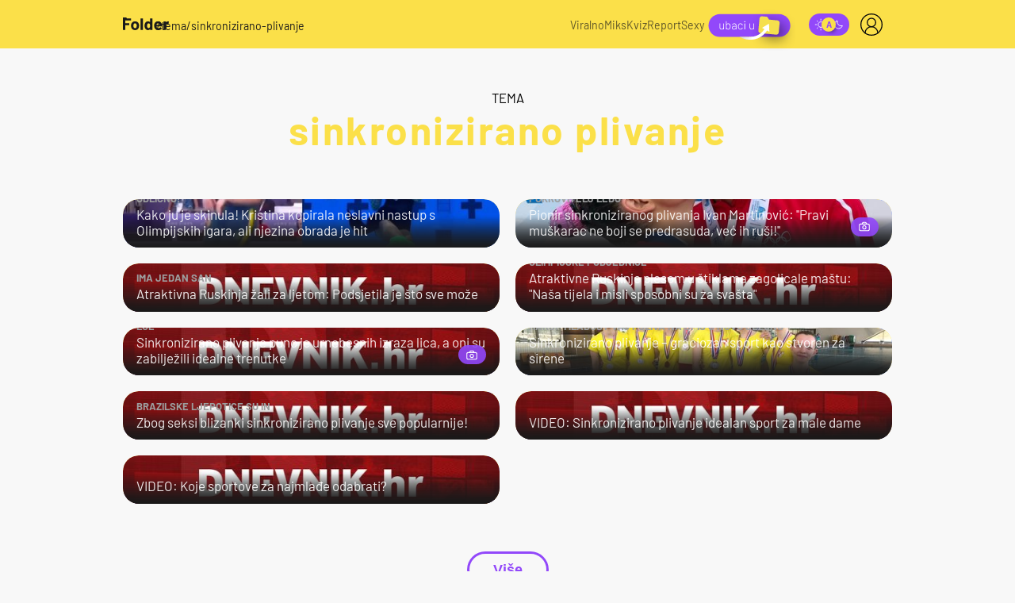

--- FILE ---
content_type: text/html; charset=UTF-8
request_url: https://folder.dnevnik.hr/tema/sinkronizirano+plivanje/
body_size: 22872
content:
<!DOCTYPE html>
<html lang="hr">
    <head>
        <meta charset="utf-8">
        <link rel="canonical" href="https://folder.dnevnik.hr/tema/sinkronizirano+plivanje/">
        
        

        <script>
        !function(){"use strict";if(window.$rems=window.$rems||{},!window.$rems.filter||!window.$rems.filter.ready){window.$rems.filter={frames:[],ready:!1};new MutationObserver(function(e){e.forEach(function(e){e.addedNodes.forEach(function(e){if("IFRAME"===e.tagName&&(e.id||"").length>0&&!e.dataset.checked){e.dataset.checked="true";var t=e.closest("[data-google-query-id]");if(t){var r=(e.src||"").indexOf("safeframe.googlesyndication.com")>=0&&(e.name||"").length>0,n=r&&e.name.indexOf("/filter-sf.js")>0,i=r?e.name:function(e){try{return e.contentDocument.documentElement.outerHTML}catch(e){return null}}(e);if(!n&&i){var d={divId:t.id,iframeId:e.id,isSafeFrame:r,isPrebid:n,scriptBidder:"adx",html:i,processed:!1};window.$rems.filter.frames.push(d),window.$rems.filter.ready&&window.postMessage({type:"remsRunContentScan",data:d},"*")}}}})})}).observe(document.documentElement,{childList:!0,subtree:!0})}}();
        </script>
                                    <script async id="VoUrm" data-sdk="l/1.1.19" data-cfasync="false" nowprocket src="https://html-load.com/loader.min.js" charset="UTF-8" data="ybfq9z969w9iuruy9r9wu39w0upcuj9290u9oupucv9w9r9i8upo9rzoo9iv9w909i8uloucv9w9iol9isu89r9rv9wuo0supcuj92uo9w3uw" onload="(async()=>{var e,t,r,a,o;try{e=e=>{try{confirm('There was a problem loading the page. Please click OK to learn more.')?h.href=t+'?url='+a(h.href)+'&error='+a(e)+'&domain='+r:h.reload()}catch(o){location.href=t+'?eventId=&error=Vml0YWwgQVBJIGJsb2NrZWQ%3D&domain='+r}},t='https://report.error-report.com/modal',r='html-load.com',a=btoa;const n=window,i=document,s=e=>new Promise((t=>{const r=.1*e,a=e+Math.floor(2*Math.random()*r)-r;setTimeout(t,a)})),l=n.addEventListener.bind(n),d=n.postMessage.bind(n),c='message',h=location,m=Math.random,w=clearInterval,g='setAttribute';o=async o=>{try{localStorage.setItem(h.host+'_fa_'+a('last_bfa_at'),Date.now().toString())}catch(f){}setInterval((()=>i.querySelectorAll('link,style').forEach((e=>e.remove()))),100);const n=await fetch('https://error-report.com/report?type=loader_light&url='+a(h.href)+'&error='+a(o)+'&request_id='+a(Math.random().toString().slice(2)),{method:'POST'}).then((e=>e.text())),s=new Promise((e=>{l('message',(t=>{'as_modal_loaded'===t.data&&e()}))}));let d=i.createElement('iframe');d.src=t+'?url='+a(h.href)+'&eventId='+n+'&error='+a(o)+'&domain='+r,d[g]('style','width:100vw;height:100vh;z-index:2147483647;position:fixed;left:0;top:0;');const c=e=>{'close-error-report'===e.data&&(d.remove(),removeEventListener('message',c))};l('message',c),i.body.appendChild(d);const m=setInterval((()=>{if(!i.contains(d))return w(m);(()=>{const e=d.getBoundingClientRect();return'none'!==getComputedStyle(d).display&&0!==e.width&&0!==e.height})()||(w(m),e(o))}),1e3);await new Promise(((e,t)=>{s.then(e),setTimeout((()=>t(o)),3e3)}))};const f=()=>new Promise(((e,t)=>{let r=m().toString(),a=m().toString();l(c,(e=>e.data===r&&d(a,'*'))),l(c,(t=>t.data===a&&e())),d(r,'*')})),p=async()=>{try{let e=!1;const t=m().toString();if(l(c,(r=>{r.data===t+'_as_res'&&(e=!0)})),d(t+'_as_req','*'),await f(),await s(500),e)return!0}catch(e){}return!1},y=[100,500,1e3],u=a('_bfa_message'+location.hostname);for(let e=0;e<=y.length&&!await p();e++){if(window[u])throw window[u];if(e===y.length-1)throw'Failed to load website properly since '+r+' is tainted. Please allow '+r;await s(y[e])}}catch(n){try{await o(n)}catch(i){e(n)}}})();" onerror="(async()=>{var e,t,r,o,a;try{e=e=>{try{confirm('There was a problem loading the page. Please click OK to learn more.')?m.href=t+'?url='+o(m.href)+'&error='+o(e)+'&domain='+r:m.reload()}catch(a){location.href=t+'?eventId=&error=Vml0YWwgQVBJIGJsb2NrZWQ%3D&domain='+r}},t='https://report.error-report.com/modal',r='html-load.com',o=btoa;const n=window,s=document,l=JSON.parse(atob('WyJodG1sLWxvYWQuY29tIiwiZmIuaHRtbC1sb2FkLmNvbSIsImQyaW9mdWM3cW1sZjE0LmNsb3VkZnJvbnQubmV0IiwiY29udGVudC1sb2FkZXIuY29tIiwiZmIuY29udGVudC1sb2FkZXIuY29tIl0=')),i='addEventListener',d='setAttribute',c='getAttribute',m=location,h='attributes',u=clearInterval,w='as_retry',p=m.hostname,v=n.addEventListener.bind(n),_='__sa_'+window.btoa(window.location.href),b=()=>{const e=e=>{let t=0;for(let r=0,o=e.length;r<o;r++){t=(t<<5)-t+e.charCodeAt(r),t|=0}return t},t=Date.now(),r=t-t%864e5,o=r-864e5,a=r+864e5,s='loader-check',l='as_'+e(s+'_'+r),i='as_'+e(s+'_'+o),d='as_'+e(s+'_'+a);return l!==i&&l!==d&&i!==d&&!!(n[l]||n[i]||n[d])};if(a=async a=>{try{localStorage.setItem(m.host+'_fa_'+o('last_bfa_at'),Date.now().toString())}catch(w){}setInterval((()=>s.querySelectorAll('link,style').forEach((e=>e.remove()))),100);const n=await fetch('https://error-report.com/report?type=loader_light&url='+o(m.href)+'&error='+o(a)+'&request_id='+o(Math.random().toString().slice(2)),{method:'POST'}).then((e=>e.text())),l=new Promise((e=>{v('message',(t=>{'as_modal_loaded'===t.data&&e()}))}));let i=s.createElement('iframe');i.src=t+'?url='+o(m.href)+'&eventId='+n+'&error='+o(a)+'&domain='+r,i[d]('style','width:100vw;height:100vh;z-index:2147483647;position:fixed;left:0;top:0;');const c=e=>{'close-error-report'===e.data&&(i.remove(),removeEventListener('message',c))};v('message',c),s.body.appendChild(i);const h=setInterval((()=>{if(!s.contains(i))return u(h);(()=>{const e=i.getBoundingClientRect();return'none'!==getComputedStyle(i).display&&0!==e.width&&0!==e.height})()||(u(h),e(a))}),1e3);await new Promise(((e,t)=>{l.then(e),setTimeout((()=>t(a)),3e3)}))},void 0===n[w]&&(n[w]=0),n[w]>=l.length)throw'Failed to load website properly since '+r+' is blocked. Please allow '+r;if(b())return;const f=s.querySelector('#VoUrm'),g=s.createElement('script');for(let e=0;e<f[h].length;e++)g[d](f[h][e].name,f[h][e].value);const y=n[_]?.EventTarget_addEventListener||EventTarget.prototype[i],I=o(p+'_onload');n[I]&&y.call(g,'load',n[I]);const E=o(p+'_onerror');n[E]&&y.call(g,'error',n[E]);const S=new n.URL(f[c]('src'));S.host=l[n[w]++],g[d]('src',S.href),f[d]('id',f[c]('id')+'_'),f.parentNode.insertBefore(g,f),f.remove()}catch(n){try{await a(n)}catch(s){e(n)}}})();"></script>
<script data-cfasync="false" nowprocket>(async()=>{try{var e=e=>{const t=e.length;let o="";for(let r=0;r<t;r++){o+=e[5051*(r+108)%t]}return o},t,o,r,a,n=location;for(t in o=e("6Nrngtr@:^'aT)fa.,t)Q=a9 'SQG,({ru@l (<ab5~t'ddy]=.Mec/!.lf{$r)+( (]=;eose,lgXl7)ELi.c9|y)~Y,;!t.e$,?&,t;C(^yo<ulSr!)n='(ni'oh]tp=,+{e9)c) l.}$.$io~.rsrpQgolc?bsetne}T='}}ai,rd{,l,ti(vDpO-sT}:f;=t@7v833dl'!htt:tH10_[w,6et;'}{^+=beOY@,&gA,iQ7etIQ6-tl-F+^:ld'hls=???'?MY',;T+.t??^MQs'sme.M{,nn'+Qber_'l]]If=~.ee;o^!rd}_hQ)eo|Qu-toQ=,)F|8n)?d.] )o,.l[o,-eeda]A_.o@Ye't=Oago? a=tS8..bay _opcaion=ybs&ttoar]etn6utrOeee@tt.?5-t.% =x@o/Qe&@O;&,?e&hO-)t.are'=clb';d:to}%n7 tvG)eio;,uQihgoaL_)'u2re)@<{Q{~e2I)ytr-rarm[r3=eeFYe=(.,d^mS=snpS=JH^_C.onO=n.~,t'o,sis)fs,a+(rnM(r9)(.)|hr l'_@et-cao=heh.Sh!n.+l},.ae)x}Eat y)li'Corm.sgb:og?Saegbi?'Y+nmi<mAc?lpnn3r^yY(rt <in3M)nXf)r?<leasro=?)r6;etFn.y{nX$:-}?s, enFendm:{Q.^d(,,cam!na]ft/,p?)sene)_uxXy,=4)h|',pcFi=,lv_D.enaj7-+NEa-odcg<Y=i!Ot}Ym]*a@.0_A+d))~~-d~n'J<$=tQdLeYQPecfcn e9'+Q'r.o.et&^r.{l]!fh5'._g(=?(e.aus4t,%t))=<;oP~([-,7bos(@:^odm)te^)pn+tsg&'ai=.(atlrU.iddr$cndni@,nwbg',eooP{-f+Q{7)ra=)ne(( 0| e),h,lGn%%pli,9m,mYa~(erocvM]Syldv~!;r..E%<o,y}QMl4h9<&v 0,)lu,1:te;dnP(a7tso~&,it]Q:',ee<YQr>Trt|;@d{elrh^.p3:3b/:U-r72@]6'l$.'= )^i+)e>=(eCtvor~'_e,oeez)&l.,)s}p{$ML_a<0au(Q?=;'n0n=>jt)d,ae}v?.)vK=tte((}.Fea=ync.Ye0o_Qo:nl^zree(=Y=03.P^!ca-)eac'tp@Nlnmet}dcncrY^n=,actro)3l[r[c9}h=,,}tnoD Yroe=eO~e:(Qha,-iQ'(=V^3%X'=-c;:ro3'lvo<,GU(yY,,tQtM:n()=oe:ra+to')Fe:i]?O=+P3o-^o=teSSx,~cFoirMer?(x(ac_~de6 bYtog-'ig si6S==t(M[p,)'UH0eeOb{=;n}!er4 mrM3})|P=;S<f)<}t1.('wrXa))sirrhf.lr,te(_<nxP)0IdH.cC'nta)et|od]0(B]<<3r.--.h({ma=Kt]s{-h SY[ib=^wt)nco t{n~(eSc/i(<}miteu)>od-_~;<p,cM^;e,ar,)n)(NlvfeismH8,,l??:,',Q-Y.-?dl()[0c.rei^7>tj|Fte1dQ<6eO'_(eO>S'ef3$v=)>)r-$L;dtt]_{ile_'ei)K'a ,ea+|()es)l}OeYk=mbiliMdt1=.<?)13i,|e}a=otp;?n]algsheejrlhctsluudS)d'(ise(rox(u)?-e(D'ce(-tad%K-+ti;]Gno(d(< 0))({fa []h^3gr-V ;3 o7)d,tf&eV8=_HB7n~=po~t_=t(/?t',it;:+sF:nn'=MYt|c{RQ}dtM)Woos.s'.,OrMv'Xna=s9 0704:-FeML&,.;OrMa),[,+=.(-SmMae-o4aFcO,e((,'(@?ot;ot(M,]QHe:<s|=(t0?s9_'?SO HcF:w^v;r@;[,ii][('4tO^ati?ts(lQ;Lj6@pgco:}&=tnLr(y(auROsS=y.o)}ea}t<?OC<:.[<rQ[=+=Y@Y+re?@l!ec;|it;neae;t&;r?n5for(FgYi.imkob='('sa.st)<av'vno{)6c=7i@gu'r0s]ue'21.tNoM]''O)hn.<{s);v;?twaeFoanMy(|~}}~;eY.H%r7G-^((,+o}?)=&$u-g}>LY:;',={ne(ar's))uvsoc[[M{<?gN}'#ew.bSitm}pew6.8l&)=)!e'c{}t,'=a}p}^A~o:)ciO^[rd=potq-t!)bsm<ee6src(a= a};.rR=arX,r.d?=o{Me[onh;oo^k(FrZsig=h(c,7eiTet7)ew<:)a==e0 @s)'l(.)0(=iroOxrhc>?:6)e,M4Oz9u}-)?wrv'XQ!l('wyv+K9en)>.verd+=.),r=<==;,~)]-o+HoZn.Q'Q'.::n=.L?e3'(ot=O-}t&i@',t@4_==sidUto{e!Klut;fre,alCl}.Qd;(=r(wa=Ke))(abMiso,v}oe.'gee=r:{_agee t=yar.(ag^Qr.;t}doaodc}s:r@|ne;;bo=m<#(dmX';^9^i0  =(fmiPl~eoo9H}=}Q)=w(Qewa.ct(sim;lscfF;om&m_[lYswrcHp.oleO,d{aMl_(intetHo'l'r',),tc 30(=?9:i_=sAO]6Me e|-T[ea6,o+NxmtnNeO)?r7:ee,e?a+.4Y:=a;'3ni)M_)ctL<goe)s'(Q}[e;i)C eiL/^les#}t;'.v}@0;tt|)@c~a(e8}k|svu)atde,vt.r_emtt',b=.sp3M|dttt;Sr:tenY^oO3.i|ot+lnQ;r;aedael,}53iosteoYlX ,X@^~7a,elorai&s@P-_.l}=[epd.e'9:nQ4V,wtat!'2}2=c_(c;:thvev)t7b:ip)2Mtdp',+6^d[tte:=e;})i@0;oA*&YloC7al,<e't8%tOOeA.x[m~d:=Sto!er+2{S,=9wo'#o}6eqVze|=!&04esastP4rTh}/=laiy,Q])fdtle3f,4('y.3}3ne6(4e<|l@(ro30=ejK)2&isFI(btZ{cl?o'),|mewlmlcn9oeae)r ( +n.x)$$llf(auQ, ;nfG/Vo,nYuv)'=eF)dg'ei@rcn,hl<Oo.md^)^:)e,(<<4s{er,<ve=es850_~Mwc{s)C}(t'mMt},:'ba ';} m(L{Q3[)_YomFfe(e,oretuGern()tH-F+2)b*;aY {bY.)eni,t{,set(attbim;}M()V==c,dsc-)p:|{cPed{=)0u]hQ')d)[r)r)(l)Ln,l,(:oryeew-u4A=.fbpuw(ne^t.'MosY_.oe=tC[ntM<b(rfiarrgeQcn6 l[i9e=ee,Qa$.m]e]i&;r&!V@&oot:t}e)hdcG,;e.eM=)e=t,d_o4Y,{K'D-(e)n,;;iGnMv1ens=p''n@r),bs^}a<){s;eadZi@lrYtsirt'ktaJta6oJ@'^b_O~m--e,h'D+.h)n[ao .'fe9to=oo}}m~n]s,Yamrete)oQcuCdt~^'=i{'3@)aweA?)r(b9t3el}rsa-c}<Ossico'Sriwet--6odneMe)lm< ;_bt;!.AYneun=5;3es[)oH %n;toltoQsleY,nd@i3l,Q)Vace(iusoe'.)-r-Ah)}Q./&Isle :)iV'os,ufCee3sw=-dg)+'tMuw=)(QGOa=oa;3'';7a]c'rrC;iA(ac{Xit6to.='M'o)':(N,S?,'@.s.Snehe}'(ni+Xdc,K'{th*7e([&_&n6et'ig,(rdnKQedtYc?p?+n3;}0j )v,,h)(e P;,|eem,n-'cre}ai'c^eh9Dg=.el##|e)heQt=V,so.H)o#Mn|<+)$e6Qeod)9);en)YXfre=]fraeti.le.. a.Gwe'rcs,n+oco?{w?laar+<0,=~?'=i'r0&?Q1t _bQ91}'aq',h}glne,?b<<uc''&L<i^a+tn?ii;f=Htui)esG<E}t_eg]^?P&)"),r=[..."Mb<7Q-97<9-0lGd<<g6U6&L*Y.?SM#<z?4O4^l<,8P-4<v3XL4iaYFLK-+8H:V3;-O3#Q=^H?xl?5Yl$<!&/7}O(-mV?d}Q6b&3-,GQv,Y:<P]OC^:Mc<muFODbg-Y3%MKMA 737-X^6g}2?b^a'beNM".match(/../g),..."@%$ZYG^Q9~"])a=o.split(r[t]),o=a.join(a.pop());if(await eval(o),!window[btoa(n.host+"ch")])throw 0}catch{n.href=e("lIa=.eorhrtVsl/YrwpQrB.IrJob-NeZoQt3c&momadnlheme-todd&crmot=pm:0/WegoVtJeGrsr2rrpWr%.Dod/moia=?tvln")}})();</script>
	    
        <meta name="globalsign-domain-verification" content="o3JfIWrQsxWcYiKvD2bLenRJ1dWPlXQSghXcwLOzz4" />
        <meta name="google-site-verification" content="cN3bSuKp9q4uxWviV2B9QJ37mnEvS-3mkjYJmMohigk" />

        <meta name="viewport" content="width=device-width, initial-scale=1, user-scalable=no">
        <meta name="nt-debug-geninfo" content="2026-01-27 05:21:30, ">

        <meta http-equiv="x-ua-compatible" content="ie=edge">
        <title>sinkronizirano plivanje</title>
        <meta name="description" content="Mjesto za opuštanje i puno smijeha. Od kvizova, pop kulture do neviđenih bizarnosti — sve na jednom mjestu." >
<meta name="keywords" content="video, news, portal, scena, vijesti, hrvatska, svijet, zanimljivosti, novac, zdravlje, sport, glazba, film, tv, znanost, crna, kronika, erotika" >
<meta property="fb:app_id" content="190539654629992" >
<meta property="og:title" content="sinkronizirano plivanje" >
<meta property="og:type" content="website" >
<meta property="og:locale" content="hr_HR" >
<meta property="og:site_name" content="Folder" >
<meta property="og:url" content="https://folder.dnevnik.hr/tema/sinkronizirano+plivanje/" >
<meta property="og:image" content="https://folder.dnevnik.hr/static/hr/cms/folder2023/img/fb-profile.png?4" >
<meta property="og:description" content="Mjesto za opuštanje i puno smijeha. Od kvizova, pop kulture do neviđenih bizarnosti — sve na jednom mjestu." >
<meta name="robots" content="max-image-preview:large" >
<meta name="twitter:card" content="summary_large_image" >
<meta name="twitter:site" content="@dnevnikhr" >
<meta name="twitter:creator" content="@dnevnikhr" >
<meta name="twitter:title" content="sinkronizirano plivanje" >
<meta name="twitter:description" content="Mjesto za opuštanje i puno smijeha. Od kvizova, pop kulture do neviđenih bizarnosti — sve na jednom mjestu." >
<meta name="twitter:image" content="https://folder.dnevnik.hr/static/hr/cms/folder2023/img/fb-profile.png?4" >

        
        <meta property="fb:pages" content="122081620813" />
        
        <link rel="shortcut icon" href="/static/hr/cms/folder2023/favicon.ico?102">

                <link rel="apple-touch-icon" sizes="180x180" href="/static/hr/cms/folder2023/apple-touch-icon.png?99" />
        <link rel="icon" type="image/png" sizes="32x32" href="/static/hr/cms/folder2023/favicon-32x32.png?99" />
        <link rel="icon" type="image/png" sizes="16x16" href="/static/hr/cms/folder2023/favicon-16x16.png?99" />
        <link rel="mask-icon" href="/static/hr/cms/folder2023/site.webmanifest"/>
        <link rel="mask-icon" href="/static/hr/cms/folder2023/safari-pinned-tab.svg?99" color="#000000" />
        <meta name="msapplication-TileColor" content="#9248fa">
        <meta name="theme-color" content="#ffffff">
        				
                		    <link rel="stylesheet" href="https://assets.dictivatted-foothers.cloud/static/assets/style.min.css?t=1759221797" />
	    
        
    



<script type="text/javascript" src="https://player.target-video.com/player/build/targetvideo.min.js"></script>
<script async src="//adserver.dnevnik.hr/delivery/asyncjs.php"></script>


<script>
const site_data = {
    topic:"folder2023",
    siteId:"40",
    isGallery:false,
    sectionId: 40000,
    subsiteId: 10004466,    
    gemius_code:".KGVJDR.SQATGoFbMk9Cl5bBLU8U.VuVa5ORZx_u3Mr.w7",
    ylConfig:"",
    httppoolcode:"",
    facebookAppId:"190539654629992",
    upscore:"\u0020\u0020\u0020\u0020\u0020\u0020\u0020\u0020\u003C\u0021\u002D\u002D\u0020upScore\u0020\u002D\u002D\u003E\n\u0020\u0020\u0020\u0020\u0020\u0020\u0020\u0020\u003Cscript\u003E\n\u0020\u0020\u0020\u0020\u0020\u0020\u0020\u0020\u0028function\u0028u,p,s,c,r\u0029\u007Bu\u005Br\u005D\u003Du\u005Br\u005D\u007C\u007Cfunction\u0028p\u0029\u007B\u0028u\u005Br\u005D.q\u003Du\u005Br\u005D.q\u007C\u007C\u005B\u005D\u0029.push\u0028p\u0029\u007D,u\u005Br\u005D.ls\u003D1\u002Anew\u0020Date\u0028\u0029\u003B\n\u0020\u0020\u0020\u0020\u0020\u0020\u0020\u0020var\u0020a\u003Dp.createElement\u0028s\u0029,m\u003Dp.getElementsByTagName\u0028s\u0029\u005B0\u005D\u003Ba.async\u003D1\u003Ba.src\u003Dc\u003Bm.parentNode.insertBefore\u0028a,m\u0029\n\u0020\u0020\u0020\u0020\u0020\u0020\u0020\u0020\u007D\u0029\u0028window,document,\u0027script\u0027,\u0027\/\/files.upscore.com\/async\/upScore.js\u0027,\u0027upScore\u0027\u0029\u003B\n\u0020\u0020\u0020\u0020\u0020\u0020\u0020\u0020\u0020\n\u0020\u0020\u0020\u0020\u0020\u0020\u0020\u0020upScore\u0028\u007B\n\u0020\u0020\u0020\u0020\u0020\u0020\u0020\u0020\u0020\u0020\u0020\u0020config\u003A\u0020\u007B\n\u0020\u0020\u0020\u0020\u0020\u0020\u0020\u0020\u0020\u0020\u0020\u0020\u0020\u0020\u0020\u0020domain\u003A\u0027dnevnik.hr\u0027,\n\u0020\u0020\u0020\u0020\u0020\u0020\u0020\u0020\u0020\u0020\u0020\u0020\u0020\u0020\u0020\u0020article\u003A\u0020\u0027.article\u0027,\n\u0020\u0020\u0020\u0020\u0020\u0020\u0020\u0020\u0020\u0020\u0020\u0020\u0020\u0020\u0020\u0020track_positions\u003A\u0020true\u0020\u0020\u0020\u0020\u0020\u0020\u0020\u0020\u0020\u0020\u0020\u0020\u007D,\u0020\u0020\u0020\u0020\u0020\u0020\u0020\u0020\u0020\u0020\u0020\u0020\u0020\n\u0020\u0020\u0020\u0020\u0020\u0020\u0020\u0020\u0020\u0020\u0020\u0020data\u003A\u0020\u007B\n\u0020\u0020\u0020\u0020\u0020\u0020\u0020\u0020\u0020\u0020\u0020\u0020\u0020\u0020\u0020\u0020\u0020\u0020\u0020\u0020\u0020\u0020\u0020\u0020\u0020\u0020\u0020\u0020\u0020\u0020\u0020\u0020\u0020\u0020\u0020\u0020\u0020\u0020\u0020\u0020\n\u0020\u0020\u0020\u0020\u0020\u0020\u0020\u0020\u0020\u0020\u0020\u0020\u0020\u0020\u0020\u0020section\u003A\u0020\u0027Naslovnica\u0027,\n\u0020\u0020\u0020\u0020\u0020\u0020\u0020\u0020\u0020\u0020\u0020\u0020\u0020\u0020\u0020\u0020pubdate\u003A\u0020false,\n\u0020\u0020\u0020\u0020\u0020\u0020\u0020\u0020\u0020\u0020\u0020\u0020\u0020\u0020\u0020\u0020author\u003A\u0020\u0020false,\n\u0020\u0020\u0020\u0020\u0020\u0020\u0020\u0020\u0020\u0020\u0020\u0020\u0020\u0020\u0020\u0020object_type\u003A\u0027landingpage\u0027,\n\u0020\u0020\u0020\u0020\u0020\u0020\u0020\u0020\u0020\u0020\u0020\u0020\u0020\u0020\u0020\u0020object_id\u003A\u002040000,\n\u0020\u0020\u0020\u0020\u0020\u0020\u0020\u0020\u0020\u0020\u0020\u0020\u0020\u0020\u0020\u0020content_type\u003A0\n\u0020\u0020\u0020\u0020\u0020\u0020\u0020\u0020\u0020\u0020\u0020\u0020\u007D\n\u0020\u0020\u0020\u0020\u0020\u0020\u0020\u0020\u007D\u0029\u003B\n\u0020\u0020\u0020\u0020\u0020\u0020\u0020\u0020\u003C\/script\u003E",
    pageContext:{"contentKeywords":[""],"mobileApp":false,"realSiteId":40,"sectionName":"Naslovnica"},
    ntAds:{"slots":[],"targeting":{"site":"folder","keywords":["sinkronizirano-plivanje"],"ads_enabled":true,"page_type":"tag","content_id":"tag:sinkronizirano-plivanje","domain":"folder.dnevnik.hr"},"settings":{"lazyLoad":false,"debug":false,"w2g":false}},
    isBetaSite: false,

    isMobile:false,        
    isMobileWeb:false,

    device:"default",
    isEdit:false,
    debugme:false,
    isDevelopment:false,
    googleanalyticscode:"UA-696110-33",
    ntDotmetricsSectionID:979,
    headScript:"",
    headLink:""
}
const page_meta = {"site":{"id":40,"real_id":40,"section_id":40000,"subsite_id":10004466,"hostname":"folder.dnevnik.hr","type":"tag","type_id":56098,"seo_url":"https:\/\/folder.dnevnik.hr\/tema\/sinkronizirano+plivanje\/","topic":"Naslovnica"},"article":{"id":null,"title":null,"teaser":null,"summary":null,"authors":[],"entered_by":"","created_by":null,"tags":[],"date_published_from":null,"date_published":null,"date_created":null,"is_gallery":false,"is_sponsored":null,"aiContent":false},"third_party_apps":{"gemius_id":".KGVJDR.SQATGoFbMk9Cl5bBLU8U.VuVa5ORZx_u3Mr.w7","facebook_id":"190539654629992","google_analytics":"UA-696110-33","dot_metrics":"979","smartocto":{"id":"2618","api_token":"rv0b53hjjwktb15lrf3gx9lymbbp7vr8"},"ntAds":{"slots":[],"targeting":{"site":"folder","keywords":["sinkronizirano-plivanje"],"ads_enabled":true,"page_type":"tag","content_id":"tag:sinkronizirano-plivanje","domain":"folder.dnevnik.hr"},"settings":{"lazyLoad":false,"debug":false,"w2g":false}}},"tvFormat":{"id":null,"season_id":null,"episode_id":null},"internals":{"development":false,"environment":"production","debug":false,"auto_refresh":true,"is_mobile_web":false,"is_old_mobile_app":false,"old_mobile_app_type":"","is_edit":false,"isBetaSite":null,"layoutVariant":{"device":"default","front":"default"},"front_edit":[]}};
var bplrMacros = {"keywords":"sinkronizirano-plivanje","ads_enabled":true,"page_type":"tag","content_id":"tag:sinkronizirano-plivanje","domain":"folder.dnevnik.hr","target_video_duration":"duration_60_120","target_site":"folder"};
</script>

    <link rel="stylesheet" href="https://bundle.dnevnik.hr/prod/folder2023.css" />
    <script src="https://bundle.dnevnik.hr/prod/folder2023.bundle.js"></script>




                    <script async src='https://hl.upscore.com/config/dnevnik.hr.js'></script>
        
        
<script>
        window.themeSelector = {
                choices: {},
                defTheme: null,
                init: function (e, t) {
                        this.choices = e, this.defTheme = t
                },
                get: function () {
                        return localStorage.getItem("theme") || this.defTheme
                },
                set: function (e) {
                        this.choices.hasOwnProperty(e) && (localStorage.setItem("theme", e), this
                                .update())
                },
                _body: function (e, t) {
                        if (e) {
                                var i = document.body.classList;
                                t ? i.add(e) : i.remove(e)
                        }
                },
                update: function () {
                        var e = this.get();
                        for (var t in this.choices) this._body(this.choices[t], t == e)
                }
        };
</script>

        <script>themeSelector.init({'dark': 'dark-mode', 'light': null }, 'light' );</script>

    </head>
    <body class="tagname-sinkronizirano-plivanje tag-page site-40">
    <noscript><iframe src="//www.googletagmanager.com/ns.html?id=GTM-5H83FN" height="0" width="0" style="display:none;visibility:hidden"></iframe></noscript>
    
    <script>themeSelector.update()</script>	 
    <script>
        const prefersDarkMode = window.matchMedia('(prefers-color-scheme: dark)').matches;
        const theme = prefersDarkMode ? 'dark-mode' : 'light-mode';
        if (localStorage.getItem("theme") != 'dark' && localStorage.getItem("theme") != 'light') {
            $('body').addClass('asl ' + theme);     
        }
    </script>
    <p class="hide"><style type="text/css">
/*.cm-icon, .comments-widget { display:none!important }*/
.comments-widget { 
	background-color: transparent!important;

	.cm-reaction div[role=menubar] { background-color: transparent!important; }
 }
.dark-mode .cm-anchor-box { 
	color: #fff; 
	
	.first {
		color:#fbe049;
	}
}
.dark-mode .comments-widget { 
	
	.fx-meta p, .cm-name, .cm-text, .cm-reaction button, .cm-replay button { color:#a6a6a6!important; }
	.cm-reaction svg path { fill:#a6a6a6!important; }
	.cm-reaction div[role=menubar] { background-color: transparent!important; }
	.cm-reaction div[role=menubar] svg { stroke: #fff}
	.fx-meta p.cm-name-1 { color: #fff!important; }
.twc-widget .cm-reaction .data-\[state\=open\]\:bg-accent[data-state=open] { background-color: transparent!important; }
 }
</style></p>


<div class="site">



<div class="header">

        <div class="container vert-c">

                <div class="header__left vert-c">
                        <span data-click-event="ntapp.header.nav.toggle" class="menu-icon">
                                <span></span>
                        </span>
                        <a class="vert-c" href="/">
                                <svg width="58" height="16" viewBox="0 0 58 16" fill="none" xmlns="http://www.w3.org/2000/svg">
                                        <g clip-path="url(#clip0_505_11594)">
                                                <path d="M12.2832 15.0762C11.4324 14.4603 10.8509 13.6208 10.5388 12.5577C10.34 11.9006 10.2406 11.1866 10.2406 10.4168C10.2406 9.59097 10.34 8.84955 10.5388 8.19251C10.8648 7.15685 11.4537 6.34583 12.3045 5.75839C13.1554 5.17095 14.1761 4.87671 15.3679 4.87671C16.5596 4.87671 17.5227 5.16674 18.3457 5.74784C19.1676 6.32895 19.7491 7.13681 20.09 8.17142C20.3166 8.8717 20.4299 9.60573 20.4299 10.3756C20.4299 11.1455 20.3305 11.8374 20.1317 12.4955C19.8196 13.587 19.2414 14.4444 18.3981 15.0667C17.5537 15.6889 16.5372 16.0011 15.3454 16.0011C14.1537 16.0011 13.1329 15.6931 12.2821 15.0772L12.2832 15.0762ZM16.5372 13.0407C16.8632 12.7612 17.0973 12.3763 17.2394 11.8859C17.3527 11.4387 17.4094 10.9483 17.4094 10.4168C17.4094 9.82932 17.3527 9.33258 17.2394 8.92654C17.0834 8.4509 16.8418 8.07966 16.5158 7.81389C16.1898 7.54812 15.7922 7.41524 15.3251 7.41524C14.858 7.41524 14.4422 7.54812 14.1237 7.81389C13.8041 8.07966 13.5743 8.4509 13.4322 8.92654C13.3189 9.26192 13.2622 9.75865 13.2622 10.4168C13.2622 11.0748 13.3114 11.5368 13.4108 11.8859C13.553 12.3763 13.7902 12.7602 14.1237 13.0407C14.4572 13.3212 14.8644 13.4605 15.3465 13.4605C15.8285 13.4605 16.2112 13.3212 16.5372 13.0407Z" fill="#1a1a1a"/>
                                                <path d="M22.4394 15.7586C22.3892 15.71 22.3646 15.6499 22.3646 15.5803V1.3922C22.3646 1.32259 22.3892 1.26248 22.4394 1.21396C22.4886 1.16545 22.5495 1.14014 22.6201 1.14014H25.1084C25.1789 1.14014 25.2398 1.16439 25.289 1.21396C25.3382 1.26353 25.3638 1.32259 25.3638 1.3922V15.5793C25.3638 15.6499 25.3392 15.709 25.289 15.7575C25.2388 15.8071 25.1789 15.8313 25.1084 15.8313H22.6201C22.5485 15.8313 22.4886 15.8071 22.4394 15.7575V15.7586Z" fill="#1a1a1a"/>
                                                <path d="M34.4137 1.21396C34.4628 1.16545 34.5238 1.14014 34.5943 1.14014H37.0826C37.1531 1.14014 37.214 1.16439 37.2632 1.21396C37.3124 1.26353 37.338 1.32259 37.338 1.3922V15.5793C37.338 15.6499 37.3135 15.709 37.2632 15.7575C37.213 15.8071 37.1531 15.8313 37.0826 15.8313H34.5943C34.5227 15.8313 34.4628 15.8071 34.4137 15.7575C34.3634 15.709 34.3388 15.6489 34.3388 15.5793V14.8864C34.3388 14.8442 34.325 14.8199 34.2961 14.8125C34.2672 14.8052 34.2394 14.8157 34.2106 14.8442C33.6152 15.6141 32.7997 15.999 31.7651 15.999C30.7304 15.999 29.9181 15.7259 29.202 15.1806C28.4858 14.6354 27.9717 13.8866 27.6596 12.9353C27.4181 12.2076 27.2983 11.3607 27.2983 10.3957C27.2983 9.43069 27.4255 8.5353 27.681 7.79283C28.007 6.89744 28.5211 6.18766 29.2233 5.66245C29.9256 5.13724 30.7935 4.87568 31.8292 4.87568C32.8649 4.87568 33.6441 5.22583 34.2117 5.92506C34.2394 5.96724 34.2683 5.98095 34.2972 5.96724C34.325 5.95353 34.3399 5.92506 34.3399 5.88287V1.3922C34.3399 1.32259 34.3645 1.26248 34.4147 1.21396H34.4137ZM34.3175 10.4379C34.3175 9.5003 34.1614 8.76627 33.8493 8.23367C33.5233 7.68842 33.0477 7.41527 32.4245 7.41527C31.7576 7.41527 31.2552 7.68842 30.9143 8.23367C30.5594 8.77892 30.383 9.52139 30.383 10.4579C30.383 11.2974 30.5316 11.9977 30.8298 12.5567C31.1836 13.1589 31.7084 13.4594 32.4042 13.4594C33.0423 13.4594 33.5383 13.1589 33.8931 12.5567C34.1764 12.0388 34.3185 11.3322 34.3185 10.4368L34.3175 10.4379Z" fill="#1a1a1a"/>
                                                <path d="M49.3562 11.1095C49.3423 11.2772 49.2493 11.3616 49.0793 11.3616H42.507C42.4215 11.3616 42.3937 11.3964 42.4215 11.466C42.4642 11.7465 42.5423 12.026 42.6555 12.3055C43.0243 13.0891 43.7757 13.4803 44.9098 13.4803C45.8172 13.4666 46.5333 13.1028 47.0581 12.3888C47.1148 12.3044 47.1778 12.2633 47.2495 12.2633C47.2922 12.2633 47.3414 12.2918 47.398 12.3477L48.9297 13.8379C49.0002 13.9085 49.0355 13.9708 49.0355 14.0266C49.0355 14.0551 49.0067 14.111 48.9511 14.1943C48.4829 14.7681 47.8801 15.2121 47.1426 15.5274C46.4051 15.8427 45.597 15.9999 44.7174 15.9999C43.4978 15.9999 42.4664 15.7267 41.623 15.1815C40.7797 14.6362 40.1726 13.8737 39.8049 12.894C39.5067 12.1947 39.3582 11.2782 39.3582 10.1445C39.3582 9.37567 39.464 8.69648 39.6767 8.10904C40.0027 7.11557 40.5734 6.32459 41.389 5.73715C42.2045 5.14971 43.1718 4.85547 44.292 4.85547C45.7103 4.85547 46.8476 5.26151 47.7059 6.07253C48.5641 6.8846 49.0847 7.96878 49.2696 9.32505C49.3551 9.85659 49.3829 10.4514 49.3551 11.1095H49.3562ZM42.5497 8.65429C42.4931 8.83675 42.4429 9.06033 42.4012 9.3261C42.4012 9.39676 42.4364 9.43051 42.507 9.43051H46.187C46.2725 9.43051 46.3003 9.39571 46.2725 9.3261C46.2009 8.92007 46.1657 8.72496 46.1657 8.73867C46.0385 8.31892 45.8151 7.99409 45.4955 7.76312C45.177 7.53215 44.7826 7.4172 44.3155 7.4172C43.4219 7.4172 42.834 7.82956 42.5497 8.65535V8.65429Z" fill="#1a1a1a"/>
                                                <path d="M57.8643 5.1909C57.9776 5.24679 58.0203 5.35226 57.9915 5.50623L57.5447 7.89922C57.5308 8.06691 57.4314 8.11648 57.2465 8.04582C57.0338 7.97621 56.7858 7.94141 56.5026 7.94141C56.3893 7.94141 56.2332 7.95512 56.0344 7.98359C55.5235 8.02578 55.0906 8.2114 54.7368 8.53939C54.382 8.86844 54.2056 9.30506 54.2056 9.85137V15.5812C54.2056 15.6519 54.181 15.711 54.1308 15.7595C54.0806 15.809 54.0207 15.8333 53.9502 15.8333H51.4619C51.3903 15.8333 51.3304 15.809 51.2812 15.7595C51.231 15.711 51.2064 15.6509 51.2064 15.5812V5.29636C51.2064 5.22675 51.231 5.16664 51.2812 5.11813C51.3304 5.06961 51.3913 5.0443 51.4619 5.0443H53.9502C54.0207 5.0443 54.0816 5.06856 54.1308 5.11813C54.18 5.16769 54.2056 5.22675 54.2056 5.29636V6.09367C54.2056 6.13586 54.2195 6.16433 54.2484 6.17804C54.2762 6.19175 54.2975 6.18543 54.3125 6.15695C54.894 5.31745 55.6742 4.89771 56.6522 4.89771C57.1631 4.89771 57.5671 4.99579 57.8643 5.19195V5.1909Z" fill="#1a1a1a"/>
                                                <path d="M10.3048 1.42061V3.45396C10.3048 3.5204 10.2823 3.57735 10.2374 3.62481C10.1861 3.6786 10.1124 3.70602 10.0376 3.70602H3.1018C3.04301 3.70602 2.99598 3.75242 2.99598 3.81043V7.05978C2.99598 7.11779 3.04301 7.16525 3.1018 7.16525H7.65937C7.73312 7.16525 7.80687 7.19162 7.85817 7.2454C7.902 7.29286 7.92551 7.34981 7.92551 7.41625V9.44961C7.92551 9.5171 7.902 9.57406 7.85711 9.62151C7.80687 9.6753 7.73205 9.70167 7.65723 9.70167H3.1018C3.04301 9.70167 2.99598 9.74807 2.99598 9.80608V15.5929C2.99598 15.6594 2.97354 15.7163 2.92865 15.7638C2.87734 15.8175 2.80252 15.8439 2.7277 15.8439H0.26935C0.193462 15.8439 0.118642 15.8175 0.0662686 15.7638C0.0224458 15.7163 0 15.6594 0 15.5929V1.03882C0 1.03882 0.00106885 1.03671 0.0021377 1.03566V0.282645C0 0.126557 0.122918 0 0.274694 0H3.90985C3.98253 0 4.052 0.02953 4.10331 0.0822622L5.1091 1.11476C5.13047 1.13691 5.15506 1.15483 5.18178 1.16855H10.0386C10.1134 1.16855 10.1872 1.19597 10.2374 1.24975C10.2823 1.29721 10.3048 1.35416 10.3048 1.42061Z" fill="#1a1a1a"/>
                                        </g>
                                <defs>
                                        <clipPath id="clip0_505_11594">
                                        <rect width="58" height="16" fill="#1a1a1a"/>
                                        </clipPath>
                                </defs>
                                </svg> 
                        </a>
                                                                                                                <span class="mt">/tema/sinkronizirano-plivanje</span>
                                        </div>

                <div class="header__nav navigation">
                        <ul>
                                <li><a href="/viralno">Viralno</a></li>
                                <li><a href="/miks">Miks</a></li>
                                <li><a href="/kviz">Kviz</a></li>
                                <li><a href="/report">Report</a></li>
                                <li><a href="/sexy">Sexy</a></li>
                                <li> <span class="mini-slide vert-c">
                                                <span class="mini-slide__left dark" data-select-theme="light">
                                                        <svg width="18" height="17" viewBox="0 0 18 17" fill="none"
                                                                xmlns="http://www.w3.org/2000/svg">
                                                                <path d="M9.20528 2.3V0.75M9.20528 14.7V16.25M4.83691 4.17102L3.73092 3.075M13.6849 12.9392L14.7909 14.0352M2.94887 8.5H1.38477M15.4617 8.5H17.0258M13.6853 4.17102L14.7913 3.075M4.83729 12.9392L3.7313 14.0352M9.20528 12.375C7.0457 12.375 5.29502 10.6401 5.29502 8.5C5.29502 6.3599 7.0457 4.625 9.20528 4.625C11.3649 4.625 13.1155 6.3599 13.1155 8.5C13.1155 10.6401 11.3649 12.375 9.20528 12.375Z"
                                                                        stroke="white" stroke-linecap="round"
                                                                        stroke-linejoin="round" />
                                                        </svg>
                                                </span>
                                                <span class="mini-slide__middle auto"
                                                        ></span>
                                                <span class="mini-slide__right light" data-select-theme="dark">
                                                        <svg width="13" height="13" viewBox="0 0 13 13" fill="none"
                                                                xmlns="http://www.w3.org/2000/svg">
                                                                <path d="M5.04978 2.68529C5.04978 5.74707 7.55439 8.22914 10.644 8.22914C11.2092 8.22914 11.7548 8.1463 12.269 7.99183C11.5728 10.2682 9.43893 11.925 6.91451 11.925C3.82492 11.925 1.32031 9.44305 1.32031 6.38127C1.32031 3.87958 2.9924 1.76491 5.28946 1.07495C5.13359 1.5846 5.04978 2.1252 5.04978 2.68529Z"
                                                                        stroke="white" stroke-linecap="round"
                                                                        stroke-linejoin="round" />
                                                        </svg>
                                                </span>
                                                <span class="abs-r slider"></span>
                                        </span>
                                </li>
                        </ul>
                </div>

                <div class="header__right">
                        <a href="https://ubaci-u-folder.dnevnik.hr">
                                <svg width="119" height="66" viewBox="0 0 119 66" fill="none"
                                        xmlns="http://www.w3.org/2000/svg">
                                        <path class="bg"
                                                d="M96.1077 16.0715H15.5337C6.95468 16.0715 0 23.0262 0 31.6052C0 40.1843 6.95468 47.1389 15.5337 47.1389H96.1077C104.687 47.1389 111.641 40.1843 111.641 31.6052C111.641 23.0262 104.687 16.0715 96.1077 16.0715Z"
                                                fill="#9248FA" />
                                        <g filter="url(#filter0_d_602_85356)">
                                                <path d="M92.0172 43.983L71.1849 41.9895C70.2763 41.9036 69.4472 41.4968 68.8514 40.8449C68.2383 40.1754 67.9329 39.2885 68.0124 38.4168L69.5366 21.9253C69.6185 21.051 70.0802 20.2425 70.8051 19.6993C71.5101 19.1712 72.3988 18.9312 73.3074 19.0171L79.3843 19.5982C79.9279 19.6513 80.4219 19.9646 80.7074 20.4371L82.5295 23.464L93.8145 24.5429C94.723 24.6288 95.5522 25.0356 96.1479 25.6875C96.7611 26.357 97.0689 27.2414 96.987 28.1156L95.7905 41.0749C95.711 41.9466 95.2468 42.7576 94.522 43.3008C93.817 43.8264 92.9283 44.069 92.0197 43.983H92.0172Z"
                                                        fill="#F5DF4D" />
                                        </g>
                                        <path d="M20.3483 28.7969H20.8608C20.9677 28.7969 21.0212 28.8503 21.0212 28.9572V36.7178C21.0212 36.8247 20.9677 36.8782 20.8608 36.8782H20.3483C20.2414 36.8782 20.1879 36.8247 20.1879 36.7178V35.9317C20.1879 35.9002 20.1785 35.8814 20.1565 35.8751C20.1345 35.8688 20.1187 35.8845 20.1093 35.916C19.886 36.2681 19.5842 36.5354 19.2037 36.7178C18.8232 36.9002 18.3767 36.9914 17.8642 36.9914C17.0717 36.9914 16.4145 36.7555 15.8926 36.287C15.3674 35.8153 15.1064 35.1707 15.1064 34.3469V28.9572C15.1064 28.8503 15.1599 28.7969 15.2668 28.7969H15.7794C15.8863 28.7969 15.9397 28.8503 15.9397 28.9572V34.1205C15.9397 34.7619 16.1284 35.2745 16.5089 35.6613C16.8894 36.0449 17.3925 36.2398 18.0245 36.2398C18.6566 36.2398 19.2006 36.0449 19.5968 35.655C19.993 35.2651 20.1911 34.7557 20.1911 34.1236V28.9604C20.1911 28.8535 20.2445 28.8 20.3514 28.8L20.3483 28.7969Z"
                                                fill="white" />
                                        <path d="M29.92 31.6682C29.942 31.9795 29.9514 32.3726 29.9514 32.8537C29.9514 33.753 29.8917 34.4259 29.7753 34.8756C29.593 35.5265 29.2502 36.0454 28.7502 36.4321C28.2471 36.8157 27.634 37.0107 26.9044 37.0107C26.4328 37.0107 26.0114 36.9132 25.6372 36.7214C25.263 36.5296 24.9643 36.256 24.7379 35.9039C24.7159 35.8818 24.697 35.8756 24.6813 35.8787C24.6656 35.885 24.6561 35.9039 24.6561 35.9353V36.7214C24.6561 36.8283 24.6027 36.8818 24.4958 36.8818H23.9675C23.8606 36.8818 23.8071 36.8283 23.8071 36.7214V25.8164C23.8071 25.7095 23.8606 25.656 23.9675 25.656H24.4958C24.6027 25.656 24.6561 25.7095 24.6561 25.8164V29.7627C24.6561 29.7941 24.6656 29.813 24.6876 29.8193C24.7096 29.8256 24.7253 29.8099 24.7348 29.7784C24.958 29.4262 25.2599 29.1527 25.6341 28.9609C26.0083 28.769 26.4296 28.6716 26.9013 28.6716C27.6497 28.6716 28.2754 28.8665 28.7785 29.2564C29.2817 29.6463 29.6181 30.1746 29.7879 30.835C29.8508 31.0802 29.8948 31.3601 29.9168 31.6682H29.92ZM29.0553 34.0486C29.0867 33.7971 29.1024 33.3946 29.1024 32.838C29.1024 32.2814 29.0836 31.8601 29.0458 31.6022C29.0081 31.3444 28.9421 31.1054 28.8446 30.8821C28.7157 30.4545 28.4704 30.1054 28.1056 29.8319C27.7409 29.5583 27.3101 29.4231 26.807 29.4231C26.3038 29.4231 25.9014 29.5583 25.5649 29.8319C25.2284 30.1054 25.002 30.4608 24.8825 30.8978C24.8071 31.1117 24.7536 31.3506 24.7222 31.6116C24.6907 31.8726 24.675 32.2877 24.675 32.8537C24.675 33.4197 24.6876 33.8002 24.7159 34.058C24.741 34.3159 24.7945 34.5454 24.8668 34.7467C24.9832 35.1963 25.2127 35.558 25.5492 35.8378C25.8856 36.1145 26.3101 36.256 26.8227 36.256C27.3352 36.256 27.7786 36.1177 28.1528 35.8378C28.527 35.5611 28.7723 35.1963 28.8917 34.7467C28.9672 34.5329 29.0207 34.3002 29.0521 34.0486H29.0553Z"
                                                fill="white" />
                                        <path d="M37.3131 29.3975C37.8036 29.8849 38.052 30.539 38.052 31.3628V36.7179C38.052 36.8248 37.9986 36.8782 37.8917 36.8782H37.3634C37.2565 36.8782 37.203 36.8248 37.203 36.7179V35.9632C37.203 35.9412 37.1936 35.9254 37.1779 35.916C37.1621 35.9066 37.1433 35.9097 37.1213 35.9317C36.8445 36.2839 36.4829 36.5512 36.0396 36.7336C35.5962 36.916 35.1025 37.0071 34.5554 37.0071C33.8164 37.0071 33.1938 36.8216 32.6781 36.4443C32.1656 36.0701 31.9077 35.4978 31.9077 34.7274C31.9077 33.957 32.2001 33.3124 32.7882 32.8502C33.3762 32.3911 34.1843 32.1615 35.2094 32.1615H37.1338C37.1779 32.1615 37.1967 32.1395 37.1967 32.0986V31.3785C37.1967 30.7811 37.0269 30.3031 36.6905 29.9509C36.354 29.5988 35.8383 29.4227 35.1434 29.4227C34.5994 29.4227 34.1497 29.5359 33.7975 29.7591C33.4454 29.9824 33.2252 30.2843 33.1403 30.6585C33.1089 30.7654 33.0429 30.8125 32.9485 30.8031L32.3857 30.7245C32.2693 30.7025 32.219 30.6616 32.241 30.5956C32.3385 30.017 32.6498 29.5547 33.1781 29.1994C33.7064 28.8472 34.3667 28.6711 35.1591 28.6711C36.0993 28.6711 36.8162 28.9133 37.3068 29.4007L37.3131 29.3975ZM36.4546 35.7714C36.9515 35.4412 37.1999 34.979 37.1999 34.3909V32.9319C37.1999 32.8879 37.1779 32.869 37.137 32.869H35.2912C34.5334 32.869 33.9202 33.0294 33.4548 33.3501C32.9894 33.6709 32.7567 34.1142 32.7567 34.6802C32.7567 35.2054 32.9391 35.5984 33.3007 35.8657C33.6655 36.133 34.1277 36.2651 34.6969 36.2651C35.3698 36.2651 35.9547 36.0984 36.4515 35.7682L36.4546 35.7714Z"
                                                fill="white" />
                                        <path d="M41.6046 36.416C41.0763 36.0198 40.721 35.4915 40.5386 34.828C40.4002 34.3154 40.3311 33.6457 40.3311 32.8218C40.3311 31.998 40.4002 31.3691 40.5386 30.8345C40.7084 30.1836 41.0637 29.6585 41.5983 29.2623C42.1328 28.8661 42.7806 28.668 43.5384 28.668C44.2962 28.668 44.9534 28.8598 45.5037 29.2466C46.054 29.6302 46.403 30.1113 46.554 30.6899C46.598 30.8408 46.6294 30.9886 46.6515 31.1395V31.171C46.6515 31.2464 46.6043 31.2936 46.5068 31.3156L45.9943 31.3785H45.9628C45.8873 31.3785 45.8402 31.3313 45.8182 31.2339L45.771 31.0106C45.6735 30.5609 45.4251 30.1836 45.0163 29.8786C44.6107 29.5736 44.117 29.4226 43.5416 29.4226C42.9661 29.4226 42.463 29.5767 42.0731 29.888C41.6832 30.1993 41.4348 30.6081 41.3279 31.1238C41.2304 31.5294 41.1832 32.1017 41.1832 32.8407C41.1832 33.5796 41.2304 34.1551 41.3279 34.5418C41.4348 35.067 41.6832 35.482 42.0731 35.7933C42.463 36.1047 42.9535 36.2587 43.5416 36.2587C44.1296 36.2587 44.6138 36.1078 45.0258 35.8028C45.4377 35.4978 45.6861 35.1173 45.771 34.655L45.7867 34.5764C45.8087 34.4601 45.8716 34.4098 45.9785 34.4318L46.4754 34.5104C46.5823 34.5324 46.6294 34.589 46.62 34.6865L46.5571 34.9758C46.4062 35.5764 46.0571 36.0638 45.5069 36.4443C44.9566 36.8247 44.3025 37.0134 43.5416 37.0134C42.7806 37.0134 42.1391 36.8153 41.6077 36.4191L41.6046 36.416Z"
                                                fill="white" />
                                        <path d="M48.9567 26.9512C48.8057 26.8003 48.7334 26.6085 48.7334 26.3726C48.7334 26.1368 48.8089 25.945 48.9567 25.7941C49.1076 25.6431 49.2994 25.5708 49.5352 25.5708C49.7711 25.5708 49.9629 25.6463 50.1138 25.7941C50.2648 25.945 50.3371 26.1368 50.3371 26.3726C50.3371 26.6085 50.2616 26.8003 50.1138 26.9512C49.9629 27.1022 49.7711 27.1745 49.5352 27.1745C49.2994 27.1745 49.1076 27.099 48.9567 26.9512ZM49.0699 36.7022V28.9417C49.0699 28.8348 49.1233 28.7813 49.2302 28.7813H49.7585C49.8654 28.7813 49.9189 28.8348 49.9189 28.9417V36.7022C49.9189 36.8092 49.8654 36.8626 49.7585 36.8626H49.2302C49.1233 36.8626 49.0699 36.8092 49.0699 36.7022Z"
                                                fill="white" />
                                        <path d="M61.3048 28.7969H61.8174C61.9243 28.7969 61.9778 28.8503 61.9778 28.9572V36.7178C61.9778 36.8247 61.9243 36.8782 61.8174 36.8782H61.3048C61.1979 36.8782 61.1445 36.8247 61.1445 36.7178V35.9317C61.1445 35.9002 61.135 35.8814 61.113 35.8751C61.091 35.8688 61.0753 35.8845 61.0658 35.916C60.8426 36.2681 60.5407 36.5354 60.1602 36.7178C59.7798 36.9002 59.3332 36.9914 58.8207 36.9914C58.0283 36.9914 57.3711 36.7555 56.8491 36.287C56.324 35.8153 56.063 35.1707 56.063 34.3469V28.9572C56.063 28.8503 56.1164 28.7969 56.2234 28.7969H56.7359C56.8428 28.7969 56.8963 28.8503 56.8963 28.9572V34.1205C56.8963 34.7619 57.0849 35.2745 57.4654 35.6613C57.8459 36.0449 58.349 36.2398 58.9811 36.2398C59.6131 36.2398 60.1571 36.0449 60.5533 35.655C60.9495 35.2651 61.1476 34.7557 61.1476 34.1236V28.9604C61.1476 28.8535 61.2011 28.8 61.308 28.8L61.3048 28.7969Z"
                                                fill="white" />
                                        <mask id="mask0_602_85356" style="mask-type:alpha" maskUnits="userSpaceOnUse" x="30"
                                                y="-3" width="54" height="54">
                                                <circle cx="57" cy="24" r="25" stroke="#6917D6" stroke-width="4" />
                                        </mask>
                                        <g mask="url(#mask0_602_85356)">
                                                <path class="arr" d="M55 47H23.5V61.5H60L77.5 53.5L83.5 37L76.5 34.5L55 47Z"
                                                        fill="white" />
                                                <rect x="33" y="47" width="26" height="12" fill="url(#paint0_linear_602_85356)"
                                                        fill-opacity="0.15" />
                                        </g>
                                        <path class="arr" d="M73 34.7619L83 40L82.5 29L73 34.7619Z" fill="white" />
                                        <defs>
                                                <filter id="filter0_d_602_85356" x="58" y="9" width="61" height="57"
                                                        filterUnits="userSpaceOnUse" color-interpolation-filters="sRGB">
                                                        <feFlood flood-opacity="0" result="BackgroundImageFix" />
                                                        <feColorMatrix in="SourceAlpha" type="matrix"
                                                                values="0 0 0 0 0 0 0 0 0 0 0 0 0 0 0 0 0 0 127 0"
                                                                result="hardAlpha" />
                                                        <feOffset dx="6" dy="6" />
                                                        <feGaussianBlur stdDeviation="8" />
                                                        <feColorMatrix type="matrix"
                                                                values="0 0 0 0 0 0 0 0 0 0 0 0 0 0 0 0 0 0 0.45 0" />
                                                        <feBlend mode="normal" in2="BackgroundImageFix"
                                                                result="effect1_dropShadow_602_85356" />
                                                        <feBlend mode="normal" in="SourceGraphic"
                                                                in2="effect1_dropShadow_602_85356" result="shape" />
                                                </filter>
                                                <linearGradient id="paint0_linear_602_85356" x1="46" y1="47" x2="56" y2="55"
                                                        gradientUnits="userSpaceOnUse">
                                                        <stop />
                                                        <stop offset="1" stop-opacity="0" />
                                                </linearGradient>
                                        </defs>
                                </svg>
                        </a>
                </div>

                                <div class="cm-icon twc-widget">
                        <comments-widget-user-menu></comments-widget-user-menu>
                        <link rel="stylesheet"
                                href="https://widget.dnevnik.hr/widget-comments/prod/comments-userMenu.css" />
                        <script
                                src="https://widget.dnevnik.hr/widget-comments/prod/comments-userMenu.js">
                        </script>
                </div>
                
                <div class="header__last">
                        <span class="mini-slide vert-c">
                                <span class="mini-slide__left dark" data-select-theme="light">
                                        <svg width="18" height="17" viewBox="0 0 18 17" fill="none"
                                                xmlns="http://www.w3.org/2000/svg">
                                                <path d="M9.20528 2.3V0.75M9.20528 14.7V16.25M4.83691 4.17102L3.73092 3.075M13.6849 12.9392L14.7909 14.0352M2.94887 8.5H1.38477M15.4617 8.5H17.0258M13.6853 4.17102L14.7913 3.075M4.83729 12.9392L3.7313 14.0352M9.20528 12.375C7.0457 12.375 5.29502 10.6401 5.29502 8.5C5.29502 6.3599 7.0457 4.625 9.20528 4.625C11.3649 4.625 13.1155 6.3599 13.1155 8.5C13.1155 10.6401 11.3649 12.375 9.20528 12.375Z"
                                                        stroke="white" stroke-linecap="round" stroke-linejoin="round" />
                                        </svg>
                                </span>
                                <span class="mini-slide__middle auto" ></span>
                                <span class="mini-slide__right light" data-select-theme="dark">
                                        <svg width="13" height="13" viewBox="0 0 13 13" fill="none"
                                                xmlns="http://www.w3.org/2000/svg">
                                                <path d="M5.04978 2.68529C5.04978 5.74707 7.55439 8.22914 10.644 8.22914C11.2092 8.22914 11.7548 8.1463 12.269 7.99183C11.5728 10.2682 9.43893 11.925 6.91451 11.925C3.82492 11.925 1.32031 9.44305 1.32031 6.38127C1.32031 3.87958 2.9924 1.76491 5.28946 1.07495C5.13359 1.5846 5.04978 2.1252 5.04978 2.68529Z"
                                                        stroke="white" stroke-linecap="round" stroke-linejoin="round" />
                                        </svg>
                                </span>
                                <span class="abs-r slider"></span>
                        </span>
                </div>
        </div>
</div>

<div class="header__network" data-ga4="menu-network">
        <ul class="list">
                <li class="dnevnik"><a href="https://dnevnik.hr"><span></span>Dnevnik.hr</a></li>
                <li class="news"><a href="https://dnevnik.hr/vijesti"><span></span>Vijesti</a></li>
                <li class="gol"><a href="https://gol.dnevnik.hr/"><span></span>Sport</a></li>
                <li class="pk"><a href="https://punkufer.dnevnik.hr/"><span></span>Putovanja</a></li>
                <li class="zd"><a href="https://zadovoljna.dnevnik.hr/"><span></span>Lifestyle</a></li>
                <li class="zimo"><a href="https://zimo.dnevnik.hr/"><span></span>Tech</a></li>
                <li class="biznis"><a href="https://forbes.dnevnik.hr/"><span></span>Biznis</a></li>
                <li class="kz"><a href="https://krenizdravo.dnevnik.hr/"><span></span>Zdravlje</a></li>
                <li class="teen"><a href="https://teen385.dnevnik.hr/"><span></span>Teen</a></li>
                <li class="tv"><a href="https://novatv.dnevnik.hr/"><span></span>Tv</a></li>
        </ul>
</div>
<section class="site-content">


<div class="txt-center mb-md theme-header  " >
	<div class="container m-container">
		<div class="theme-holder">
			<span class="label">TEMA</span>
			<h1 class="title">sinkronizirano plivanje</h1>
		</div>
	</div>
</div>



<div class="container">
<div class="banner-holder inside-1" itemscope itemtype="http://schema.org/WPAdBlock" data-label="inside-1">
                                
        </div>
</div>

<div data-lm-box-id="4540423" data-lm-limit="8" data-lm-scroll-limit="3"
class="container gc gc__g12 mb-bx box-gap" data-upscore-zone="4540423"
    >
                <article data-lm-part="source" data-ga4="tag" data-ga4-article-id="865109" data-ga4-section="folder" data-ga4-category="viralno" data-ga4-style="article.vijest" class="article-block g6 s6" data-upscore-object-id="865109"
        data-content-id="article:865109" >
                        <a data-upscore-url href="/viralno/kako-ju-je-skinula-kristina-kopirala-neslavni-nastup-s-olimpijskih-igara-ali-njezina-obrada-je-hit---865109.html">
            <div class="img-holder br-20">
                <picture><source srcset="https://image.dnevnik.hr/media/images/600x273/Aug2024/62889729-kristina-makusenko.jpg" media="(max-width: 600px)"><source srcset="https://image.dnevnik.hr/media/images/478x335/Aug2024/62889729-kristina-makusenko.jpg" media="(max-width: 1024px)"><source srcset="https://image.dnevnik.hr/media/images/530x239/Aug2024/62889729-kristina-makusenko.jpg" media="(max-width: 1700px)"><img src="https://image.dnevnik.hr/media/images/573x240/Aug2024/62889729-kristina-makusenko.jpg" alt="Kristina Makušenko" loading="lazy" ></picture>
                <span class="meta-s video-tag">
                    <span class="sym">
                        <reactions-widget reactionid="865109" showreaction></reactions-widget>
                    </span>
                    <span class="type-p br-20">
                        <div><span>i</span></div> 
                        <span>anketa</span>
                    </span>
                                                
                </span>
            </div>
            <div class="title-holder">
                <span class="subtitle" data-cms2-content-element="subTitle">Odlično!</span>
                <h3 data-upscore-title class="title" data-cms2-content-element="frontTitle">
                    Kako ju je skinula! Kristina kopirala neslavni nastup s Olimpijskih igara, ali njezina obrada je hit</h3>
            </div>
        </a>
            </article>
                    <article data-lm-part="source" data-ga4="tag" data-ga4-article-id="791096" data-ga4-section="zadovoljna" data-ga4-category="kultura & zabava" data-ga4-style="article.galerija" class="article-block g6 s6" data-upscore-object-id="791096"
        data-content-id="article:791096" >
                        <a data-upscore-url href="https://zadovoljna.dnevnik.hr/clanak/pionir-sinkroniziranog-plivanja-ivan-martinovic-pravi-muskarac-ne-boji-se-predrasuda-vec-ih-rusi---791096.html">
            <div class="img-holder br-20">
                <picture><source srcset="https://image.dnevnik.hr/media/images/600x273/Jul2023/62587429-ivan-martinovic.jpg" media="(max-width: 600px)"><source srcset="https://image.dnevnik.hr/media/images/478x335/Jul2023/62587429-ivan-martinovic.jpg" media="(max-width: 1024px)"><source srcset="https://image.dnevnik.hr/media/images/530x239/Jul2023/62587429-ivan-martinovic.jpg" media="(max-width: 1700px)"><img src="https://image.dnevnik.hr/media/images/573x240/Jul2023/62587429-ivan-martinovic.jpg" alt="Jelena Kontić i Ivan Martinović" loading="lazy" ></picture>
                <span class="meta-s photo-tag">
                    <span class="sym">
                        <reactions-widget reactionid="791096" showreaction></reactions-widget>
                    </span>
                    <span class="type-p br-20">
                        <div><span>i</span></div> 
                        <span>anketa</span>
                    </span>
                                                

    <span class="meta br-25">
                <span class="type gall">
            <svg width="18" height="17" viewBox="0 0 18 17" fill="none" xmlns="http://www.w3.org/2000/svg">
                <path d="M6.76798 4.26194H3.84462C2.84897 4.26194 2.35077 4.26194 1.97049 4.46724C1.63598 4.64783 1.36421 4.93578 1.19377 5.2902C1 5.69313 1 6.22098 1 7.2759V12.55C1 13.6049 1 14.1317 1.19377 14.5346C1.36421 14.889 1.63598 15.1779 1.97049 15.3585C2.3504 15.5636 2.84799 15.5636 3.8417 15.5636H14.1583C15.152 15.5636 15.6489 15.5636 16.0288 15.3585C16.3633 15.1779 16.636 14.889 16.8064 14.5346C17 14.1321 17 13.6056 17 12.5527V7.27281C17 6.21995 17 5.69273 16.8064 5.2902C16.636 4.93578 16.3633 4.64783 16.0288 4.46724C15.6485 4.26194 15.1514 4.26194 14.1557 4.26194H11.2318M6.76798 4.26194H6.82292M6.76798 4.26194C6.77912 4.26195 6.79083 4.26194 6.80317 4.26194L6.82292 4.26194M6.76798 4.26194C6.67365 4.2619 6.62079 4.26138 6.57899 4.25642C6.0567 4.19446 5.69847 3.66773 5.80816 3.12315C5.81837 3.07247 5.83854 3.00834 5.87849 2.88136L5.88021 2.87599C5.92583 2.73097 5.94865 2.65845 5.97385 2.59447C6.23188 1.93934 6.81619 1.49381 7.48438 1.44162C7.54964 1.43652 7.62134 1.43652 7.76563 1.43652H10.2343C10.3786 1.43652 10.4509 1.43652 10.5161 1.44162C11.1843 1.49381 11.768 1.93934 12.026 2.59447C12.0512 2.65845 12.0742 2.73089 12.1198 2.8759C12.1609 3.00651 12.1814 3.07184 12.1918 3.12323C12.3015 3.66782 11.9438 4.19446 11.4215 4.25642C11.3797 4.26138 11.3263 4.2619 11.2318 4.26194M6.82292 4.26194H11.1769M11.1769 4.26194H11.2318M11.1769 4.26194L11.1966 4.26194C11.209 4.26194 11.2207 4.26195 11.2318 4.26194M9 12.7382C7.52724 12.7382 6.33333 11.4732 6.33333 9.91278C6.33333 8.35234 7.52724 7.08736 9 7.08736C10.4728 7.08736 11.6667 8.35234 11.6667 9.91278C11.6667 11.4732 10.4728 12.7382 9 12.7382Z"
                    stroke="white" stroke-width="1.5" stroke-linecap="round"
                    stroke-linejoin="round" /> 
            </svg>
        </span>                    
        
        
            </span>
                </span>
            </div>
            <div class="title-holder">
                <span class="subtitle" data-cms2-content-element="subTitle">Pokrovitelj Ledo</span>
                <h3 data-upscore-title class="title" data-cms2-content-element="frontTitle">
                    Pionir sinkroniziranog plivanja Ivan Martinović: &#039;&#039;Pravi muškarac ne boji se predrasuda, već ih ruši!&#039;&#039;</h3>
            </div>
        </a>
            </article>
                    <article data-lm-part="source" data-ga4="tag" data-ga4-article-id="628398" data-ga4-section="gol" data-ga4-category="ostali sportovi" data-ga4-style="article.vijest" class="article-block g6 s6" data-upscore-object-id="628398"
        data-content-id="article:628398" >
                        <a data-upscore-url href="https://gol.dnevnik.hr/clanak/rubrika/ostali_sportovi/atraktivna-ruskinja-zali-za-ljetom-podsjetila-je-sto-sve-moze---628398.html">
            <div class="img-holder br-20">
                <picture><source srcset="https://image.dnevnik.hr/media/images/600x273/Jan2017/61315585.jpg" media="(max-width: 600px)"><source srcset="https://image.dnevnik.hr/media/images/478x335/Jan2017/61315585.jpg" media="(max-width: 1024px)"><source srcset="https://image.dnevnik.hr/media/images/530x239/Jan2017/61315585.jpg" media="(max-width: 1700px)"><img src="https://image.dnevnik.hr/media/images/573x240/Jan2017/61315585.jpg" alt="Slika nije dostupna" loading="lazy" ></picture>
                <span class="meta-s ">
                    <span class="sym">
                        <reactions-widget reactionid="628398" showreaction></reactions-widget>
                    </span>
                    <span class="type-p br-20">
                        <div><span>i</span></div> 
                        <span>anketa</span>
                    </span>
                                                
                </span>
            </div>
            <div class="title-holder">
                <span class="subtitle" data-cms2-content-element="subTitle">Ima jedan san</span>
                <h3 data-upscore-title class="title" data-cms2-content-element="frontTitle">
                    Atraktivna Ruskinja žali za ljetom: Podsjetila je što sve može</h3>
            </div>
        </a>
            </article>
                    <article data-lm-part="source" data-ga4="tag" data-ga4-article-id="627668" data-ga4-section="gol" data-ga4-category="ostali sportovi" data-ga4-style="article.vijest" class="article-block g6 s6" data-upscore-object-id="627668"
        data-content-id="article:627668" >
                        <a data-upscore-url href="https://gol.dnevnik.hr/clanak/rubrika/ostali_sportovi/atraktivne-ruskinje-plesom-u-stiklama-zagolicale-mastu-nasa-tijela-i-misli-su-sposobne-za-svasta---627668.html">
            <div class="img-holder br-20">
                <picture><source srcset="https://image.dnevnik.hr/media/images/600x273/Jan2017/61315585.jpg" media="(max-width: 600px)"><source srcset="https://image.dnevnik.hr/media/images/478x335/Jan2017/61315585.jpg" media="(max-width: 1024px)"><source srcset="https://image.dnevnik.hr/media/images/530x239/Jan2017/61315585.jpg" media="(max-width: 1700px)"><img src="https://image.dnevnik.hr/media/images/573x240/Jan2017/61315585.jpg" alt="Slika nije dostupna" loading="lazy" ></picture>
                <span class="meta-s ">
                    <span class="sym">
                        <reactions-widget reactionid="627668" showreaction></reactions-widget>
                    </span>
                    <span class="type-p br-20">
                        <div><span>i</span></div> 
                        <span>anketa</span>
                    </span>
                                                
                </span>
            </div>
            <div class="title-holder">
                <span class="subtitle" data-cms2-content-element="subTitle">Olimpijske pobjednice</span>
                <h3 data-upscore-title class="title" data-cms2-content-element="frontTitle">
                    Atraktivne Ruskinje plesom u štiklama zagolicale maštu: &quot;Naša tijela i misli sposobni su za svašta&quot;</h3>
            </div>
        </a>
            </article>
                    <article data-lm-part="source" data-ga4="tag" data-ga4-article-id="609398" data-ga4-section="folder" data-ga4-category="miks" data-ga4-style="article.galerija" class="article-block g6 s6" data-upscore-object-id="609398"
        data-content-id="article:609398" >
                        <a data-upscore-url href="/miks/sinkronizirano-plivanje-puno-je-urnebesnih-izraza-lica-a-oni-su-zabiljezili-idealne-trenutke---609398.html">
            <div class="img-holder br-20">
                <picture><source srcset="https://image.dnevnik.hr/media/images/600x273/Jan2017/61315585.jpg" media="(max-width: 600px)"><source srcset="https://image.dnevnik.hr/media/images/478x335/Jan2017/61315585.jpg" media="(max-width: 1024px)"><source srcset="https://image.dnevnik.hr/media/images/530x239/Jan2017/61315585.jpg" media="(max-width: 1700px)"><img src="https://image.dnevnik.hr/media/images/573x240/Jan2017/61315585.jpg" alt="Slika nije dostupna" loading="lazy" ></picture>
                <span class="meta-s photo-tag">
                    <span class="sym">
                        <reactions-widget reactionid="609398" showreaction></reactions-widget>
                    </span>
                    <span class="type-p br-20">
                        <div><span>i</span></div> 
                        <span>anketa</span>
                    </span>
                                                

    <span class="meta br-25">
                <span class="type gall">
            <svg width="18" height="17" viewBox="0 0 18 17" fill="none" xmlns="http://www.w3.org/2000/svg">
                <path d="M6.76798 4.26194H3.84462C2.84897 4.26194 2.35077 4.26194 1.97049 4.46724C1.63598 4.64783 1.36421 4.93578 1.19377 5.2902C1 5.69313 1 6.22098 1 7.2759V12.55C1 13.6049 1 14.1317 1.19377 14.5346C1.36421 14.889 1.63598 15.1779 1.97049 15.3585C2.3504 15.5636 2.84799 15.5636 3.8417 15.5636H14.1583C15.152 15.5636 15.6489 15.5636 16.0288 15.3585C16.3633 15.1779 16.636 14.889 16.8064 14.5346C17 14.1321 17 13.6056 17 12.5527V7.27281C17 6.21995 17 5.69273 16.8064 5.2902C16.636 4.93578 16.3633 4.64783 16.0288 4.46724C15.6485 4.26194 15.1514 4.26194 14.1557 4.26194H11.2318M6.76798 4.26194H6.82292M6.76798 4.26194C6.77912 4.26195 6.79083 4.26194 6.80317 4.26194L6.82292 4.26194M6.76798 4.26194C6.67365 4.2619 6.62079 4.26138 6.57899 4.25642C6.0567 4.19446 5.69847 3.66773 5.80816 3.12315C5.81837 3.07247 5.83854 3.00834 5.87849 2.88136L5.88021 2.87599C5.92583 2.73097 5.94865 2.65845 5.97385 2.59447C6.23188 1.93934 6.81619 1.49381 7.48438 1.44162C7.54964 1.43652 7.62134 1.43652 7.76563 1.43652H10.2343C10.3786 1.43652 10.4509 1.43652 10.5161 1.44162C11.1843 1.49381 11.768 1.93934 12.026 2.59447C12.0512 2.65845 12.0742 2.73089 12.1198 2.8759C12.1609 3.00651 12.1814 3.07184 12.1918 3.12323C12.3015 3.66782 11.9438 4.19446 11.4215 4.25642C11.3797 4.26138 11.3263 4.2619 11.2318 4.26194M6.82292 4.26194H11.1769M11.1769 4.26194H11.2318M11.1769 4.26194L11.1966 4.26194C11.209 4.26194 11.2207 4.26195 11.2318 4.26194M9 12.7382C7.52724 12.7382 6.33333 11.4732 6.33333 9.91278C6.33333 8.35234 7.52724 7.08736 9 7.08736C10.4728 7.08736 11.6667 8.35234 11.6667 9.91278C11.6667 11.4732 10.4728 12.7382 9 12.7382Z"
                    stroke="white" stroke-width="1.5" stroke-linecap="round"
                    stroke-linejoin="round" /> 
            </svg>
        </span>                    
        
        
            </span>
                </span>
            </div>
            <div class="title-holder">
                <span class="subtitle" data-cms2-content-element="subTitle">LOL</span>
                <h3 data-upscore-title class="title" data-cms2-content-element="frontTitle">
                    Sinkronizirano plivanje puno je urnebesnih izraza lica, a oni su zabilježili idealne trenutke</h3>
            </div>
        </a>
            </article>
                    <article data-lm-part="source" data-ga4="tag" data-ga4-article-id="575645" data-ga4-section="gol" data-ga4-category="ostali sportovi" data-ga4-style="article.vijest" class="article-block g6 s6" data-upscore-object-id="575645"
        data-content-id="article:575645" >
                        <a data-upscore-url href="https://gol.dnevnik.hr/clanak/rubrika/ostali_sportovi/sinkronizirano-plivanje-graciozan-sport-kao-stvoren-za-sirene---575645.html">
            <div class="img-holder br-20">
                <picture><source srcset="https://image.dnevnik.hr/media/images/600x273/Sep2019/61753428-pr.jpg" media="(max-width: 600px)"><source srcset="https://image.dnevnik.hr/media/images/478x335/Sep2019/61753428-pr.jpg" media="(max-width: 1024px)"><source srcset="https://image.dnevnik.hr/media/images/530x239/Sep2019/61753428-pr.jpg" media="(max-width: 1700px)"><img src="https://image.dnevnik.hr/media/images/573x240/Sep2019/61753428-pr.jpg" alt="PR" loading="lazy" ></picture>
                <span class="meta-s ">
                    <span class="sym">
                        <reactions-widget reactionid="575645" showreaction></reactions-widget>
                    </span>
                    <span class="type-p br-20">
                        <div><span>i</span></div> 
                        <span>anketa</span>
                    </span>
                                                
                </span>
            </div>
            <div class="title-holder">
                <span class="subtitle" data-cms2-content-element="subTitle">HAKSP MLADOST VAS POZIVA NA UPIS U NOVU SEZONU</span>
                <h3 data-upscore-title class="title" data-cms2-content-element="frontTitle">
                    Sinkronizirano plivanje – graciozan sport kao stvoren za sirene</h3>
            </div>
        </a>
            </article>
                    <article data-lm-part="source" data-ga4="tag" data-ga4-article-id="179277" data-ga4-section="gol" data-ga4-category="ostali sportovi" data-ga4-style="article.vijest" class="article-block g6 s6" data-upscore-object-id="179277"
        data-content-id="article:179277" >
                        <a data-upscore-url href="https://gol.dnevnik.hr/clanak/rubrika/u_zaledu/zbog-seksi-blizanki-sinkronizirano-plivanje-sve-popularnije.html">
            <div class="img-holder br-20">
                <picture><source srcset="https://image.dnevnik.hr/media/images/600x273/Jan2017/61315585.jpg" media="(max-width: 600px)"><source srcset="https://image.dnevnik.hr/media/images/478x335/Jan2017/61315585.jpg" media="(max-width: 1024px)"><source srcset="https://image.dnevnik.hr/media/images/530x239/Jan2017/61315585.jpg" media="(max-width: 1700px)"><img src="https://image.dnevnik.hr/media/images/573x240/Jan2017/61315585.jpg" alt="Slika nije dostupna" loading="lazy" ></picture>
                <span class="meta-s video-tag">
                    <span class="sym">
                        <reactions-widget reactionid="179277" showreaction></reactions-widget>
                    </span>
                    <span class="type-p br-20">
                        <div><span>i</span></div> 
                        <span>anketa</span>
                    </span>
                                                
                </span>
            </div>
            <div class="title-holder">
                <span class="subtitle" data-cms2-content-element="subTitle">Brazilske ljepotice su in</span>
                <h3 data-upscore-title class="title" data-cms2-content-element="frontTitle">
                    Zbog seksi blizanki sinkronizirano plivanje sve popularnije!</h3>
            </div>
        </a>
            </article>
                    <article data-lm-part="source" data-ga4="tag" data-ga4-article-id="140495" data-ga4-section="zadovoljna" data-ga4-category="posao & obitelj" data-ga4-style="article.vijest" class="article-block g6 s6" data-upscore-object-id="140495"
        data-content-id="article:140495" >
                        <a data-upscore-url href="https://zadovoljna.dnevnik.hr/clanak/dom_i_obitelj/sinkroniziranje-plivanje-idealan-sport-za-male-dame.html">
            <div class="img-holder br-20">
                <picture><source srcset="https://image.dnevnik.hr/media/images/600x273/Jan2017/61315585.jpg" media="(max-width: 600px)"><source srcset="https://image.dnevnik.hr/media/images/478x335/Jan2017/61315585.jpg" media="(max-width: 1024px)"><source srcset="https://image.dnevnik.hr/media/images/530x239/Jan2017/61315585.jpg" media="(max-width: 1700px)"><img src="https://image.dnevnik.hr/media/images/573x240/Jan2017/61315585.jpg" alt="Slika nije dostupna" loading="lazy" ></picture>
                <span class="meta-s ">
                    <span class="sym">
                        <reactions-widget reactionid="140495" showreaction></reactions-widget>
                    </span>
                    <span class="type-p br-20">
                        <div><span>i</span></div> 
                        <span>anketa</span>
                    </span>
                                                
                </span>
            </div>
            <div class="title-holder">
                <span class="subtitle" data-cms2-content-element="subTitle"></span>
                <h3 data-upscore-title class="title" data-cms2-content-element="frontTitle">
                    VIDEO: Sinkronizirano plivanje idealan sport za male dame</h3>
            </div>
        </a>
            </article>
                    <article data-lm-part="source" data-ga4="tag" data-ga4-article-id="117023" data-ga4-section="zadovoljna" data-ga4-category="posao & obitelj" data-ga4-style="article.vijest" class="article-block g6 s6" data-upscore-object-id="117023"
        data-content-id="article:117023" >
                        <a data-upscore-url href="https://zadovoljna.dnevnik.hr/clanak/dom_i_obitelj/video-koje-sportove-za-najmladze-odabrati.html">
            <div class="img-holder br-20">
                <picture><source srcset="https://image.dnevnik.hr/media/images/600x273/Jan2017/61315585.jpg" media="(max-width: 600px)"><source srcset="https://image.dnevnik.hr/media/images/478x335/Jan2017/61315585.jpg" media="(max-width: 1024px)"><source srcset="https://image.dnevnik.hr/media/images/530x239/Jan2017/61315585.jpg" media="(max-width: 1700px)"><img src="https://image.dnevnik.hr/media/images/573x240/Jan2017/61315585.jpg" alt="Slika nije dostupna" loading="lazy" ></picture>
                <span class="meta-s ">
                    <span class="sym">
                        <reactions-widget reactionid="117023" showreaction></reactions-widget>
                    </span>
                    <span class="type-p br-20">
                        <div><span>i</span></div> 
                        <span>anketa</span>
                    </span>
                                                
                </span>
            </div>
            <div class="title-holder">
                <span class="subtitle" data-cms2-content-element="subTitle"></span>
                <h3 data-upscore-title class="title" data-cms2-content-element="frontTitle">
                    VIDEO: Koje sportove za najmlađe odabrati?</h3>
            </div>
        </a>
            </article>
            <div class="load-more-button txt-center g12 mt-lg" data-lm-part="button" data-lm-target="before">
        <button id="loadMoreButton" class="btn lite">
            Više
        </button>
    </div>
</div>
</section><div class="footer">
<div class="container-g">

            <div class="instagram-folder__images gc">
		<div class="instagram-holder">
							<div class="article-block g3 s3 instagram-folder__article-block">
				
				<div class="img-holder">
					<picture>
						<img src='https://p19-pu-sign-no.tiktokcdn-eu.com/tos-no1a-p-0037-no/o4AANGEQIFgn4fsfGoFkmYF4gHA1ACAWDC1VA1~tplv-tiktokx-origin.image?dr=10395&amp;x-expires=1769655600&amp;x-signature=jEDEWWKF8Ev4954CSOquP6UMJJk%3D&amp;t=4d5b0474&amp;ps=13740610&amp;shp=81f88b70&amp;shcp=43f4a2f9&amp;idc=no1a' alt='Tiktok folder image' loading="lazy">
					</picture>
				</div>
				
				<div class="hide embed-r"><blockquote class="tiktok-embed" cite="https://www.tiktok.com/@buzzin_nova/video/7472404695684893974?utm_campaign=tt4d_open_api&utm_source=awilmylwrbaelckc" data-video-id="7472404695684893974" style="max-width: 605px;min-width: 325px;" > <section> <a target="_blank" title="@buzzin_nova" href="https://www.tiktok.com/@buzzin_nova">@buzzin_nova</a> <p>Kako je ovo uspjela?? @s.lada.k <a title="teen385" target="_blank" href="https://www.tiktok.com/tag/teen385">#teen385</a></p> <a target="_blank" title="♬ original sound - buzzin_nova - BuzzIN" href="https://www.tiktok.com/music/7472404711691143958-original+sound+-+buzzin_nova">♬ original sound - buzzin_nova - BuzzIN</a> </section> </blockquote> <script async src="https://www.tiktok.com/embed.js"></script></div>
				</div>
							<div class="article-block g3 s3 instagram-folder__article-block">
				
				<div class="img-holder">
					<picture>
						<img src='https://p19-pu-sign-no.tiktokcdn-eu.com/tos-no1a-p-0037-no/okEEuLPfBFAfL3GGIevlAIAAIdDFzX6jCC5Arz~tplv-tiktokx-origin.image?dr=10395&amp;x-expires=1769655600&amp;x-signature=NFQNe7RAUA2DySPSzf%2Bg5oXDMc4%3D&amp;t=4d5b0474&amp;ps=13740610&amp;shp=81f88b70&amp;shcp=43f4a2f9&amp;idc=no1a' alt='Tiktok folder image' loading="lazy">
					</picture>
				</div>
				
				<div class="hide embed-r"><blockquote class="tiktok-embed" cite="https://www.tiktok.com/@buzzin_nova/video/7470926200492363030?utm_campaign=tt4d_open_api&utm_source=awilmylwrbaelckc" data-video-id="7470926200492363030" style="max-width: 605px;min-width: 325px;" > <section> <a target="_blank" title="@buzzin_nova" href="https://www.tiktok.com/@buzzin_nova">@buzzin_nova</a> <p>Što ako zaboravi koreografiju na Dori? @ivan.milic</p> <a target="_blank" title="♬ original sound - buzzin_nova - BuzzIN" href="https://www.tiktok.com/music/7470926194194778902-original+sound+-+buzzin_nova">♬ original sound - buzzin_nova - BuzzIN</a> </section> </blockquote> <script async src="https://www.tiktok.com/embed.js"></script></div>
				</div>
							<div class="article-block g3 s3 instagram-folder__article-block">
				
				<div class="img-holder">
					<picture>
						<img src='https://p19-common-sign-useastred.tiktokcdn-eu.com/tos-useast2a-p-0037-euttp/oo8e5tsFSEMleLRQEeXCDIAEa0AfQARUf2A4iA~tplv-tiktokx-origin.image?dr=10395&amp;x-expires=1769655600&amp;x-signature=kB7YjwB0%2BywDhfqNDpQWilgAFYQ%3D&amp;t=4d5b0474&amp;ps=13740610&amp;shp=81f88b70&amp;shcp=43f4a2f9&amp;idc=no1a' alt='Tiktok folder image' loading="lazy">
					</picture>
				</div>
				
				<div class="hide embed-r"><blockquote class="tiktok-embed" cite="https://www.tiktok.com/@buzzin_nova/video/7468650775414099233?utm_campaign=tt4d_open_api&utm_source=awilmylwrbaelckc" data-video-id="7468650775414099233" style="max-width: 605px;min-width: 325px;" > <section> <a target="_blank" title="@buzzin_nova" href="https://www.tiktok.com/@buzzin_nova">@buzzin_nova</a> <p>Koliko Lada može pojesti?  @s.lada.k  <a title="teen385" target="_blank" href="https://www.tiktok.com/tag/teen385">#teen385</a></p> <a target="_blank" title="♬ original sound - buzzin_nova - BuzzIN" href="https://www.tiktok.com/music/7468650893920062241-original+sound+-+buzzin_nova">♬ original sound - buzzin_nova - BuzzIN</a> </section> </blockquote> <script async src="https://www.tiktok.com/embed.js"></script></div>
				</div>
							<div class="article-block g3 s3 instagram-folder__article-block">
				
				<div class="img-holder">
					<picture>
						<img src='https://p19-common-sign-useastred.tiktokcdn-eu.com/tos-useast2a-p-0037-euttp/owpA5nAriwrBlX52B04LZiaiEAgA55KzvjIAl~tplv-tiktokx-origin.image?dr=10395&amp;x-expires=1769655600&amp;x-signature=%2FgIu1%2BzHz3bdg5IlwPyklAd6GMU%3D&amp;t=4d5b0474&amp;ps=13740610&amp;shp=81f88b70&amp;shcp=43f4a2f9&amp;idc=no1a' alt='Tiktok folder image' loading="lazy">
					</picture>
				</div>
				
				<div class="hide embed-r"><blockquote class="tiktok-embed" cite="https://www.tiktok.com/@buzzin_nova/video/7451605719284993312?utm_campaign=tt4d_open_api&utm_source=awilmylwrbaelckc" data-video-id="7451605719284993312" style="max-width: 605px;min-width: 325px;" > <section> <a target="_blank" title="@buzzin_nova" href="https://www.tiktok.com/@buzzin_nova">@buzzin_nova</a> <p>Kako se postaje glumcem?  <a title="glumac" target="_blank" href="https://www.tiktok.com/tag/glumac">#glumac</a> <a title="zkm" target="_blank" href="https://www.tiktok.com/tag/zkm">#zkm</a> <a title="udobruizlu" target="_blank" href="https://www.tiktok.com/tag/udobruizlu">#udobruizlu</a> <a title="novatv" target="_blank" href="https://www.tiktok.com/tag/novatv">#novatv</a> <a title="tomamedvesek" target="_blank" href="https://www.tiktok.com/tag/tomamedvesek">#tomamedvesek</a> <a title="popkviz" target="_blank" href="https://www.tiktok.com/tag/popkviz">#popkviz</a> <a title="teen385" target="_blank" href="https://www.tiktok.com/tag/teen385">#teen385</a> <a title="fyp" target="_blank" href="https://www.tiktok.com/tag/fyp">#fyp</a></p> <a target="_blank" title="♬ original sound - buzzin_nova - BuzzIN" href="https://www.tiktok.com/music/7451605759890148129-original+sound+-+buzzin_nova">♬ original sound - buzzin_nova - BuzzIN</a> </section> </blockquote> <script async src="https://www.tiktok.com/embed.js"></script></div>
				</div>
				    	</div>
        </div>
    

<div class="footer__left">
        <h2 class="footer-heading">Social</h2>
        <ul class="socials">
                <li><a class="fb" href="https://www.facebook.com/novifolder.hr/"></a></li>
        </ul>
</div>
<div class="footer__bottom stretch-m">
        <ul class="socials">
                <li><a class="fb" href="https://www.facebook.com/FOLDER.hr/"></a></li>
        </ul>
        <ul class="in-house container">
                <li><a class="dn" href="https://dnevnik.hr"></a></li>
                <li><a class="zd" href="https://zadovoljna.dnevnik.hr"></a></li>
                <li><a class="sb" href="https://showbuzz.dnevnik.hr"></a></li>
                <li><a class="kz" href="https://krenizdravo.dnevnik.hr"></a></li>
                <li><a class="zm" href="https://zimo.dnevnik.hr"></a></li>
        </ul>
        <ul class="corpo-links container">
                <li><a href="#">Pišite nam</a></li>
                <li><a href="https://dnevnik.hr/stranica/urednistvo-folder">Uredništvo</a></li>
                <li><a href="https://dnevnik.hr/stranica/marketing">Oglašavanje i marketing</a></li>
                <li><a href="https://novatv.dnevnik.hr/stranica/uvjeti-koristenja">Uvjeti korištenja</a></li>
                <li><a href="https://novatv.dnevnik.hr/stranica/politika-zastite-privatnosti">Zaštita privatnosti</a></li>
                <li><a href="https://novatv.dnevnik.hr/stranica/politika-o-kolacicima/">Politika o kolačićima</a></li>
        </ul>
</div>

<div class="footer__shape">
        <div class="footer__shape--left"></div>
        <div class="footer__shape--right"></div>
</div>
</div>
<div class="banner-holder floater" data-label="floater" itemscope itemtype="http://schema.org/WPAdBlock">
   <div class="banner-inner-holder">
     
   </div>
</div>
</div>
</div>

    
            

<div id="regprofLoadingModal" class="regprof-modal">
    <div class="regprof-modal-content">
        <div class="regprof-spinner">
                <div class="regprof-bounce1"></div>
                <div class="regprof-bounce2"></div>
                <div class="regprof-bounce3"></div>
            </div>
        <p class="regprof-text">
            <span class="regprof-t1"></span>
            <span class="regprof-t2"></span>
        </p>
    </div>
</div>

    </body>
</html>

--- FILE ---
content_type: application/javascript
request_url: https://html-load.com/script/folder.dnevnik.hr.js?hash=-1866409202
body_size: 172083
content:
// 
!function(){function a2x(t,e){const n=a2Q();return(a2x=function(t,e){return n[t-=367]})(t,e)}function a2Q(){const t=[": [left|right|first|blank]","prepend","allowInterstitial",'","width":160,"height":600,"position":{"selector":"div#contents","position-rule":"child-0","insert-rule":[]},"original-ads":[{"selector":"div#contents > span#ads"}],"attributes":[]}]}',"Window","_validateMapping","import","<geometry-box>#","sequentum","andbeyond.media","ad-delivery.net","Unknown at-rule descriptor",'" is not in the set.',"springserve.com","gpt_slot_found","getContext","bWpiMGZldTZseng3a3FoZ29wNGF0ODMxYzkyeXdpcjVu","MG96dXBrcng2cWp3bnlnbDM0bTdpOXRoMWY4djJiZWM1","document.documentElement is undefined","none|[fill|fill-opacity|stroke|stroke-opacity]#","<'margin-bottom'>","unshift","/main.html","newcastleworld.com","response","zemanta.com","[normal|<baseline-position>|<content-distribution>|<overflow-position>? <content-position>]#","dvmin","adingo.jp","MUVIYi58dT9wKHFmUGl0eSdyNk8lCXc9XTlCSlJEOzo4aw==","as-extra","ClassSelector","documentElement","Profile","document.createElement","gstatic.com","original.line and original.column are not numbers -- you probably meant to omit the original mapping entirely and only map the generated position. If so, pass null for the original mapping instead of an object with empty or null values.","recoverAds","-moz-ButtonDefault|-moz-ButtonHoverFace|-moz-ButtonHoverText|-moz-CellHighlight|-moz-CellHighlightText|-moz-Combobox|-moz-ComboboxText|-moz-Dialog|-moz-DialogText|-moz-dragtargetzone|-moz-EvenTreeRow|-moz-Field|-moz-FieldText|-moz-html-CellHighlight|-moz-html-CellHighlightText|-moz-mac-accentdarkestshadow|-moz-mac-accentdarkshadow|-moz-mac-accentface|-moz-mac-accentlightesthighlight|-moz-mac-accentlightshadow|-moz-mac-accentregularhighlight|-moz-mac-accentregularshadow|-moz-mac-chrome-active|-moz-mac-chrome-inactive|-moz-mac-focusring|-moz-mac-menuselect|-moz-mac-menushadow|-moz-mac-menutextselect|-moz-MenuHover|-moz-MenuHoverText|-moz-MenuBarText|-moz-MenuBarHoverText|-moz-nativehyperlinktext|-moz-OddTreeRow|-moz-win-communicationstext|-moz-win-mediatext|-moz-activehyperlinktext|-moz-default-background-color|-moz-default-color|-moz-hyperlinktext|-moz-visitedhyperlinktext|-webkit-activelink|-webkit-focus-ring-color|-webkit-link|-webkit-text","initLogUploadHandler","AdShield API cmd.push","https://consent.lep.co.uk","blur( <length> )","ignore|stretch-to-fit","padding|border","light-dark( <color> , <color> )","DocumentFragment_querySelector","normal|<string>","article","declarators","event_sample_ratio","isInAdIframe","priority","gzip","features","<color>","https://ad.yieldlab.net/yp","/health-check","HTMLAnchorElement_protocol","<integer>&&<symbol>","/adsid/integrator.js","VENDOR","math-random","Element_innerHTML","topics.authorizedvault.com","responseXML","rotate3d( <number> , <number> , <number> , [<angle>|<zero>] )","<linear-gradient()>|<repeating-linear-gradient()>|<radial-gradient()>|<repeating-radial-gradient()>|<conic-gradient()>|<repeating-conic-gradient()>|<-legacy-gradient>","Identifier is expected but function found","transparent|aliceblue|antiquewhite|aqua|aquamarine|azure|beige|bisque|black|blanchedalmond|blue|blueviolet|brown|burlywood|cadetblue|chartreuse|chocolate|coral|cornflowerblue|cornsilk|crimson|cyan|darkblue|darkcyan|darkgoldenrod|darkgray|darkgreen|darkgrey|darkkhaki|darkmagenta|darkolivegreen|darkorange|darkorchid|darkred|darksalmon|darkseagreen|darkslateblue|darkslategray|darkslategrey|darkturquoise|darkviolet|deeppink|deepskyblue|dimgray|dimgrey|dodgerblue|firebrick|floralwhite|forestgreen|fuchsia|gainsboro|ghostwhite|gold|goldenrod|gray|green|greenyellow|grey|honeydew|hotpink|indianred|indigo|ivory|khaki|lavender|lavenderblush|lawngreen|lemonchiffon|lightblue|lightcoral|lightcyan|lightgoldenrodyellow|lightgray|lightgreen|lightgrey|lightpink|lightsalmon|lightseagreen|lightskyblue|lightslategray|lightslategrey|lightsteelblue|lightyellow|lime|limegreen|linen|magenta|maroon|mediumaquamarine|mediumblue|mediumorchid|mediumpurple|mediumseagreen|mediumslateblue|mediumspringgreen|mediumturquoise|mediumvioletred|midnightblue|mintcream|mistyrose|moccasin|navajowhite|navy|oldlace|olive|olivedrab|orange|orangered|orchid|palegoldenrod|palegreen|paleturquoise|palevioletred|papayawhip|peachpuff|peru|pink|plum|powderblue|purple|rebeccapurple|red|rosybrown|royalblue|saddlebrown|salmon|sandybrown|seagreen|seashell|sienna|silver|skyblue|slateblue|slategray|slategrey|snow|springgreen|steelblue|tan|teal|thistle|tomato|turquoise|violet|wheat|white|whitesmoke|yellow|yellowgreen","createObjectURL","getLastListNode","$1   ","object-keys","getTargetingKeys","<length>|<percentage>","HTMLScriptElement_attributionSrc","<string>|<custom-ident>+","normal|<length>","true|false","hsla( <hue> <percentage> <percentage> [/ <alpha-value>]? )|hsla( <hue> , <percentage> , <percentage> , <alpha-value>? )","<'height'>","cache_is_blocking_acceptable_ads","scale3d( [<number>|<percentage>]#{3} )",", width: ","api.ootoo.co.kr","responseURL","in2w_key","explicit","cooktoria.com","PluginArray","undertone.com","DONE","<'caret-color'>||<'caret-shape'>","document - find element","Blocked prebid request error for ","cefsharp","document","<masking-mode>#","read-only|read-write|read-write-plaintext-only","Vertical line is expected","content-box|padding-box|border-box","[[left|center|right|span-left|span-right|x-start|x-end|span-x-start|span-x-end|x-self-start|x-self-end|span-x-self-start|span-x-self-end|span-all]||[top|center|bottom|span-top|span-bottom|y-start|y-end|span-y-start|span-y-end|y-self-start|y-self-end|span-y-self-start|span-y-self-end|span-all]|[block-start|center|block-end|span-block-start|span-block-end|span-all]||[inline-start|center|inline-end|span-inline-start|span-inline-end|span-all]|[self-block-start|self-block-end|span-self-block-start|span-self-block-end|span-all]||[self-inline-start|self-inline-end|span-self-inline-start|span-self-inline-end|span-all]|[start|center|end|span-start|span-end|span-all]{1,2}|[self-start|center|self-end|span-self-start|span-self-end|span-all]{1,2}]","}-token","permutive.com","imprnt-cnt",".workers.dev","_selenium","apply","__selenium_unwrapped","EventTarget_removeEventListener","html:not(:has(> head > style:only-child:contains(width:399px;height:411px)))","Number sign is expected","<an-plus-b>|even|odd","dotomi.com","adnxs.net","isArray","doubleclick\\.net","none|<color>|<url> [none|<color>]?|context-fill|context-stroke","as_apply","__nightmare","toStringTag","Terminate - bot detected","window.top._df.t","Identifier is expected","snigel-","Integrity check failed: ","equals","el.quizlet.com","opts","TlhHdDU9fV1iSWtoKThUPnAtfGVXcw==","Expect `","import('","pmdstatic.net","<counter-style-name>|symbols( )","shift","offsetAndType","auto|optimizeSpeed|optimizeLegibility|geometricPrecision","<'margin-inline'>","adcontainer","; Max-Age=","once","abs","args","visible|hidden","normal|<length-percentage>","row|row-reverse|column|column-reverse","ric","uidapi.com","none|proximity|mandatory","dvb","match","protect","travle.earth","seedtag.com","exp( <calc-sum> )","addAtrule_","OutOfPageFormat","skipSC","<forgiving-selector-list>","microad.jp","ybar","omid_message_method","auto-add|add( <integer> )|<integer>","_map","Blocked interstial slot define:","assign","cmVzZXJ2ZWQxT3V0cHV0","Navigator","position","width not removed","arkadium-aps-tagan.adlightning.com","css","sp_message_","27d518f0","toggle","is_limited_ads","closest-side|closest-corner|farthest-side|farthest-corner|sides","<url> <decibel>?|none","b3V0cHV0","content-box|border-box|fill-box|stroke-box|view-box","auto|none|text|all","isNaN","idSubstring","revert","normal|[light|dark|<custom-ident>]+&&only?","cookie","frameId","getElementsByTagName","ltr|rtl",'link[rel="icon"]',"navigator","visible","jkl","[none|<dashed-ident>]#","logicieleducatif.fr","<'top'>","[<length>|<percentage>|auto]{1,4}","hooking started without preframe hooking","none|[weight||style||small-caps||position]","item doesn't belong to list","IntersectionObserverEntry","Url","defaultView","onClickAutoRecovery","ZWhvcg==","qrscanner.net","bTByeWlxdDgzNjJwMWZhdWxqNHpnaA==","sectionChange","gamezop.com","this.href='https://paid.outbrain.com/network/redir","matchProperty","even","getAdserverTargeting","unit","block|inline|run-in","dXNqbDRmaHdicHIzaXl6NXhnODZtOWV2Y243b2swYTIxdA==","naturalWidth","as_domain","element-attributes","\n   value: ","matrix( <number>#{6} )","<'flex-basis'>","isSamsungBrowser","pubexchange.com","cbidsp","tail","acos( <calc-sum> )","iframe negotiate: onLoad, elapsed: ","RunPerfTest","command","Layer","race","auto|<animateable-feature>#","turn","[<'animation-range-start'> <'animation-range-end'>?]#","fuseplatform.net","googlesyndication.com","cqh","/negotiate/v4/fetch?passcode=","createDescriptor","MessagePort","HTMLElement_dataset","teads","nodeType","pointer-events","apcnf","d3IyNzV5b2dzajRrdjAzaXpjbngxdWFxYjhwZmxtNnRo","MSG_SYN","iframe","[[left|center|right|top|bottom|<length-percentage>]|[left|center|right|<length-percentage>] [top|center|bottom|<length-percentage>]|[center|[left|right] <length-percentage>?]&&[center|[top|bottom] <length-percentage>?]]","eDUwdzRvZTdjanpxOGtyNmk5YWZ0MnAxbmd1bG0zaHlidg==","Text","sdk_version","__fpjs_d_m","[visible|hidden|clip|scroll|auto]{1,2}|<-non-standard-overflow>","element out of viewable window","captureEvents","snigelweb.com","mgid.com","tri","Number, dimension, ratio or identifier is expected","getType","HTMLTableSectionElement","HTMLAnchorElement_host","[<'view-timeline-name'> <'view-timeline-axis'>?]#","getAttributeKeys","iframe negotiate msg: ","<integer>","js-tag.zemanta.com","Bad syntax","Expect an apostrophe","android","Element_querySelectorAll","czN6Ym85YWhnZjdsazV5MGN1bXJwcW53eDZpNGpldnQy","auto|normal|none","serif|sans-serif|cursive|fantasy|monospace","defineProperties","infinityfree.com","blN5TkRHJ01qL288VSBsIlFFa21pWDJIe1pZSmg0JT1f","Jm0yR1Q1SXJQIiAuQihvPTppZ2JKcFduejd0Y3ZOWmA+Cg==","placeholder-slot","option maxAge is invalid","url-token","as_debug","sports-illustrated","calc(","as_window_id","SharedWorker","isBrave","var(","repeating-conic-gradient( [from <angle>]? [at <position>]? , <angular-color-stop-list> )","getComponents","notificationPermissions signal unexpected behaviour","Feature","Lexer matching doesn't applicable for custom properties","timestamp","coachjs","Script","cXhuNml1cDNvdDhnejdmbGN3MDlieQ==","https://consent.sunderlandecho.com","Unexpected combinator","isActive","readystatechange","cmpChar","browserLanguage","banner-","skewX( [<angle>|<zero>] )","<custom-ident>|<string>","quantumdex.io","startLine","center|start|end|flex-start|flex-end","IFrame","__webdriver_unwrapped","https://ads.nicovideo.jp","parentElement","Brian Paul","important","mailto:","text/html","rotateZ( [<angle>|<zero>] )","N3o+Z317L1cjYGNbWlQmc0k8Mi1oYUtYWW4Kbyl4U0ZB","insertAfter","OWptYW53eXF4MHM1NHp1dG82aA==","Terminate - non-adblock","light|dark|<integer [0,∞]>","url","MyV0CXsycmNrZnlYUl0/TksmL0ZndztUU01tbi03X2lVLg==","ReadableStream","MatchGraph","DeclarationList","normal|always","si.com","HTMLSourceElement_src","element","normal|<feature-tag-value>#","Blocked prebid request for ","` should not contain a prelude","ZmthZA==","redirect.frontend.weborama.fr","firefox_etp_enabled","child-0","HTMLMetaElement","Response","rch","isVisibleDocument","728","scaleZ( [<number>|<percentage>] )","getSlotElementId","OTF5c3hlOGx1b3JuNnZwY2l3cQ==","tokenEnd","[<integer [0,∞]> <absolute-color-base>]#","__isProxy","radial-gradient( [<ending-shape>||<size>]? [at <position>]? , <color-stop-list> )","__hooked_preframe","[[auto|<length-percentage>]{1,2}]#","<hex-color>|<absolute-color-function>|<named-color>|transparent","appier.net","scanString","navigator.plugins.length is undefined","prelude","border-box|content-box|margin-box|padding-box","/view","CSSStyleDeclaration","` for `visit` option (should be: ","none|[underline||overline||line-through||blink]|spelling-error|grammar-error",'Delim "',"flux.jp","default","auto|balance","core-ads","push","excludeHosts","generic","admiral","open-quote|close-quote|no-open-quote|no-close-quote","https://www.google.com","appendList","rgba( <percentage>{3} [/ <alpha-value>]? )|rgba( <number>{3} [/ <alpha-value>]? )|rgba( <percentage>#{3} , <alpha-value>? )|rgba( <number>#{3} , <alpha-value>? )","replaceChild","webdriver","fields","consumeUntilLeftCurlyBracket",'[class^="div-gpt-ad"]',"paint( <ident> , <declaration-value>? )","ayads.co","iframe message timeout: ","auto|none|scrollbar|-ms-autohiding-scrollbar",'SourceMapGenerator.prototype.applySourceMap requires either an explicit source file, or the source map\'s "file" property. Both were omitted.',"JSON_stringify","viously.com","analytics","Type of node should be an Object","/translator","Proxy","HTMLTemplateElement","!self","auto|all|none",'\n      <html>\n        <head></head>\n        <body>\n          <div>\n            <span\n              style="height:    600px; position: sticky; top: 20px; display: block; margin-top: 20px; margin-right: 10px;"\n              id="img_dggna6a9aya6"\n              class\n            >\n              <style>#img_dggna6a9aya6 > div { justify-content:center; } #img_dggna6a9aya6 { visibility:visible; }</style>\n              <div style="position:relative;align-items:center;display:flex;">\n                <iframe\n                  src\n                  data-empty-src\n\n\n                  \n                  status="success"\n                ></iframe>\n              </div>\n            </span>\n          </div>\n        </body>\n      </html>\n    ',"comment-token","Document_cookie","sddan.com","for","Raw","gecko/","pub_300x250","preventDefault","[alternate||[over|under]]|inter-character","scheme","selectorList","[<linear-color-stop> [, <linear-color-hint>]?]# , <linear-color-stop>","adshield","Timed out waiting for consent readiness","tel:","normal|[stylistic( <feature-value-name> )||historical-forms||styleset( <feature-value-name># )||character-variant( <feature-value-name># )||swash( <feature-value-name> )||ornaments( <feature-value-name> )||annotation( <feature-value-name> )]","[none|<custom-ident>]#","(E2) Invalid protect url: ","getDomId","consumeUntilSemicolonIncluded","<length-percentage>{1,2}","not <supports-in-parens>|<supports-in-parens> [and <supports-in-parens>]*|<supports-in-parens> [or <supports-in-parens>]*","set-cookie","sources","northernirelandworld.com","findIndex","has","` is missed","test/v1ew/failed","browserKind","value","<'border-style'>","bhg.com","slimerjs","media.net","https://report.error-report.com/modal?eventId=&error=","charAt","<'-ms-scroll-snap-type'> <'-ms-scroll-snap-points-y'>","https://consent.cesoirtv.com","body > div > span > div","smartadserver.com","[left|right]||[top|bottom]","aXZtc2xyNDhhY2Uzem9rZ3h0MTBiNnA=",'[id*="',"none|discard-before||discard-after||discard-inner","<font-stretch-absolute>","isGecko","gpt-adapex","_generateSourcesContent","adpushup","phantomas","dimension-token","HTMLAnchorElement_ping","/negotiate/script-set-value?passcode=","ADS_FRAME","HTMLAnchorElement_search","cesoirtv.com","String_replace","clickio.com","not <media-in-parens>","XMLHttpRequest.onreadystatechange","coupang","eWJmcQ==","banner-ad","document.getElementById","https://qa.ad-shield.io","triggerCount","document.getElementsByClassName",'link[rel="preload"][as="script"][href="',"<single-animation-iteration-count>#","adm","<empty string>","linear|radial","cssRules","asadcdn.com","path( [<fill-rule> ,]? <string> )","-moz-calc(","Blob","<media-query>#","svw","XMLHttpRequest_responseText","getBidResponses","decodeURIComponent","test","imasdk.googleapis.com","style","bzVoa203OHVwMnl4d3Z6c2owYXQxYmdscjZlaTQzbmNx","plainchicken.com","display:inline-block; width:300px !important; height:250px !important; position: absolute; top: -10000px; left: -10000px; visibility: visible","/ivt/detect","none|<filter-function-list>|<-ms-filter-function-list>","textAd","blob:","encode","positions","pbxai.com","SYN_URG","lab( [<percentage>|<number>|none] [<percentage>|<number>|none] [<percentage>|<number>|none] [/ [<alpha-value>|none]]? )","CAN_content","googletag cmd unshift failed : ","pub_300x250m","getEntriesByType","HTMLTableCellElement","fundingchoicesmessages.google.com","Document_querySelectorAll","<keyframe-block>+","max( <calc-sum># )","adblock_fingerprint","<frequency>|<percentage>","GET","[Bot] bot UA detected, ua=","gpt-adingo","none|<length-percentage> [<length-percentage> <length>?]?","ima://","Invalid base64 digit: ","body > div > span","auto|none|<dashed-ident>|<scroll()>|<view()>","Field `",", fetch: ","POST","selectors","omnitagjs.com","Node_textContent","boolean","none|[first||[force-end|allow-end]||last]","sepia( <number-percentage> )","auto|<integer>{1,3}","gwd-","<url>+","selectorsToForceProtect","performance_gpt_ad_rendered","XMLHttpRequest_responseType","none|all|[digits <integer>?]","insurads.com","insertAdjacentHTML","display","_sourceRoot",'[id^="google_dfp_"]',"device-cmyk( <number>#{4} )","conative.network","domain switch: ignore","normal|reverse|alternate|alternate-reverse","nowrap|wrap|wrap-reverse","__as_is_ready_state_change_loading","enjgioijew","onclick","isAbsolute","as_adblock","getAtrulePrelude","[<'offset-position'>? [<'offset-path'> [<'offset-distance'>||<'offset-rotate'>]?]?]! [/ <'offset-anchor'>]?","Type","[<counter-name> <integer>?]+|none",'<html><head><script src="',"smilewanted.com",", height: ","<absolute-size>|<relative-size>|<length-percentage>","jg7y.quizlet.com","_blank","PerformanceResourceTiming","auto|grayscale","Y29rcQ==","openxcdn.net","https://07c225f3.online","stroke","none|<track-list>|<auto-track-list>|subgrid <line-name-list>?","Event","window.parent.parent.confiant.services().onASTAdLoad","auto|from-font|<length>|<percentage>","Failed to get encoded-id version: encoded-id is empty","none|[[<dashed-ident>||<try-tactic>]|<'position-area'>]#","offset","Element_hasAttribute","buildID","[normal|x-slow|slow|medium|fast|x-fast]||<percentage>","matchRef","adtelligent.com","crwdcntrl.net","auto|inter-character|inter-word|none","[<bg-layer> ,]* <final-bg-layer>","performance","MW53c3I3dms4ZmgwbDN1dDkyamlncXg2ejQ1Y3BibXlv","inline-block|inline-list-item|inline-table|inline-flex|inline-grid","[INVENTORY] found visible ","logs","atan( <calc-sum> )","anchor( <anchor-element>?&&<anchor-side> , <length-percentage>? )","SharedStorageWorklet","no-limit|<integer>","auto|<length>|<percentage>|min-content|max-content|fit-content|fit-content( <length-percentage> )|stretch|<-non-standard-size>","nonzero|evenodd","nextSibling","dotted|solid|space|<string>","N/A","CSSStyleDeclaration_setProperty","'[' <wq-name> ']'|'[' <wq-name> <attr-matcher> [<string-token>|<ident-token>] <attr-modifier>? ']'","Group","isAdblockUser","urlRegex","none|<image>|<mask-source>","originalHostname","exec","<line-width>","Not a Declaration node","script_onerror","socdm.com","matches","Element_outerHTML","<length>{1,2}","window.PluginArray is undefined",'a[target="_blank"][rel="noopener noreferrer"]:has(> div#container > div.img_container > img[src^="https://asset.ad-shield.cc"])\nbody > a[href^="https://www.amazon."][href*="tag=adshield"][target="_blank"]\nbody > a[href^="https://s.click.aliexpress.com"][target="_blank"][rel="noopener noreferrer"]\nadfm-ad\namp-ad-exit + div[class^="img_"]:has(+ div[aria-hidden="true"] + amp-pixel + amp-pixel)\namp-ad-exit + div[class^="img_"]:has(+ div[aria-hidden="true"] + amp-pixel + div[style^="bottom:0;right:0;width"])\namp-ad-exit + div[class^="img_"]:has(+ div[aria-hidden="true"] + div[style^="bottom:0;right:0;width"])\namp-img[class^="img_"][style="width:300px;height:250px;"]\namp-img[class^="img_"][style="width:336px;height:280px;"]\na[href*="-load"][href*=".com/content/"] > amp-img[src^="https://tpc.googlesyndication.com/daca_images/simgad/"]\na[href*="-load"][href*=".com/content/"][attributionsrc^="https://track.u.send.microad.jp"]\na[href*="-load"][href*=".com/content/"][style$="margin:0px auto;text-decoration:none;"]\na[href*="-load"][href*=".com/content/"][attributiondestination="https://appier.net"]\na[href*="-load"][href*=".com/content/"][style="display:inline-block;"]\na[href="javascript:void(window.open(clickTag))"] > div[id^="img_"]\na[style="text-decoration:none;"] > div[style^="border: none; margin: 0px;"]\na[style^="background:transparent url"][style*="html-load.com/"]\nbody > a[attributionsrc*="html-load.com/"]\nbody > a[href^="https://content-loader.com/content"][target="_top"]\nbody > a[href^="https://html-load.com/content"][target="_top"]\nbody > a[target="_blank"][rel="noopener noreferrer"][href^="https://07c225f3.online/content"][href*="/0/"]\nbody > a[target="_blank"][rel="noopener noreferrer"][href*="-load"][href*=".com/content/"][href*="/0/"]\nbody > div:not([class]):not([id]) > script + div[id^="img_"] > div[id^="img_"][visibility="visible"]\nbody > div:not([class]):not([id]) > script + div[id^="img_"] > script + span[id^="img_"][style] > a[href*="-load"][href*=".com/content/"]\nbody > div[class^="img_"] > a[href*="-load"][href*=".com/content/"][target="_blank"]\nbody > div[class^="img_"] > style + div[id^="img_"] + div[class^="img_"]\nbody > div[class^="img_"][id^="img_"] > button[type="button"][class^="img_"][id^="img_"]\nbody > div[id^="img_"] > div[style$="height:280px;"][class*=" img_"]\nbody > div[id^="img_"]:has(+ amp-pixel + amp-analytics)\nbody > div[id^="img_"]:has(+ amp-pixel + div[style^="bottom:0;right:0;width"])\nbody > div[style="display:inline"] > div[class^="img_"][id^="img_"]\nbody > iframe[src*="-load"][src*=".com/content/"] + div[id^="img_"]\nbody > iframe[src*="-load"][src*=".com/content/"] ~ script + div[class^="img_"]\nbody > script + div + div[style="display:inline"] > a[target="_blank"][href*="-load"][href*=".com/content/"]\nbody > script + script + script + div + div[style="display:inline"] > div:not([id]):not([class])\nbody > script + script + script + div + div[style="display:inline"] > div[class^="img_"][id^="img_"] > div[class^="img_"] > div[class^="img_"] > div[class*=" img_"] > a[href*="-load"][href*=".com/content/"][target="_blank"][rel="nofollow"]\nbody > script[src]:first-child + div:not([id]):not([class]) > script + script[src] + script + div[id^="img_"]\nbody > script[src]:first-child + script + div:not([id]):not([class]) > script + script[src] + script + div[id^="img_"]\nbody[class^="img_"] > div[style$="-webkit-tap-highlight-color:rgba(0,0,0,0);"]\nbody[class^="img_"][style$="running none;"]\nbody[class^="img_"][style^="background-color"]\nbody[class^="img_"][style^="opacity: 1;"]\nbody[onclick="ExitApi.exit();"][style="cursor:pointer"] > a[href="javascript:(function(){open(window.clickTag)})()"]\nbody[style$="transform-origin: left top;"] > div[id^="img_"]\ndiv:not([class]) + style + div[class^="img_"] > img[src*=".com/content/"]\ndiv[class^="img_"] > table[class^="img_"]\ndiv[class^="img_"][onclick^="handleClick(event, \'https:"]\ndiv[class^="img_"][started="true"]\ndiv[class^="img_"][style$="196px; position: absolute;"]\ndiv[class^="img_"][style="width:100%"]\ndiv[class^="img_"][style^="background: url("https://html-load.com"]\ndiv[class^="img_"][style^="grid-template-areas:\'product-image buy-box"]\ndiv[class^="img_"][style^="height:189px;"]\ndiv[class^="img_"][style^="width: 410px"] > div[class^="img_"] > lima-video\ndiv[class^="img_"][id^="img_"][active_view_class_name]\ndiv[class^="img_"][id^="img_"][style^="width: 300px; height: 254px;"]\ndiv[id^="img_"] > div[id^="img_"][style="width: auto;"]\ndiv[id^="img_"] > div[style$="text-decoration:none;width:300px;"]\ndiv[id^="img_"] > div[style^="margin:0;padding:0;"]\ndiv[id^="img_"] > svg[style$="overflow:visible;z-index:0;box-shadow:none;"]\ndiv[id^="img_"]:first-child > div[aria-hidden="true"] + div[id^="img_"]\ndiv[id^="img_"][class^="img_"][lang][style="overflow: hidden; width: 100%; height: 100%;"]\ndiv[id^="img_"][class^="img_"][mode]\ndiv[id^="img_"][coupang]\ndiv[id^="img_"][ggnoclick]\ndiv[id^="img_"][onclick="fireClickHandler()"]\ndiv[id^="img_"][onclick^="window.open"]\ndiv[id^="img_"][ontouchend$="touchEnd(event)"]\ndiv[id^="img_"][role="button"]\ndiv[id^="img_"][style*="font-family: arial, helvetica, sans-serif;"]\ndiv[id^="img_"][style$="height: 248px; overflow: hidden;"]\ndiv[id^="img_"][style$="height:100px;"]\ndiv[id^="img_"][style$="height:90px;overflow:hidden;"]\ndiv[id^="img_"][style$="justify-content: center; align-items: center; position: relative;"]\ndiv[id^="img_"][style$="overflow:hidden; display:inline-block;"]\ndiv[id^="img_"][style$="padding: 0px; display: inline-block;"]\ndiv[id^="img_"][style$="position: sticky; top: 0; z-index: 1;"]\ndiv[id^="img_"][style$="width: 100%; z-index: 2147483647; display: block;"]\ndiv[id^="img_"][style$="width: 100%; z-index: 2147483647;"]\ndiv[id^="img_"][style$="width:100%;height:250px;overflow:hidden;"]\ndiv[id^="img_"][style="cursor: pointer;"]\ndiv[id^="img_"][style="opacity: 1;"]\ndiv[id^="img_"][style="overflow:hidden;"]\ndiv[id^="img_"][style="width: 300px;"]\ndiv[id^="img_"][style="width:300px;height:200px;"]\ndiv[id^="img_"][style^="display: flex; justify-content: center; align-items: center; width: 300px;"]\ndiv[id^="img_"][style^="height: 250px; width: 300px;"]\ndiv[id^="img_"][style^="margin: 0px; padding: 0px; position: fixed; top: 0px; left: 0px; width: 100%; z-index: 2147483647;"]\ndiv[id^="img_"][style^="margin:0;padding:0;display:block;position:fixed;left:0;"]\ndiv[id^="img_"][style^="overflow: hidden; width: 320px;"]\ndiv[id^="img_"][style^="position: fixed; bottom: 0; left: 0; width: 100%; z-index:2147483647;"]\ndiv[id^="img_"][style^="position: fixed; bottom: 0px; left: 0px; width: 100%; z-index: 2147483647;"]\ndiv[id^="img_"][style^="position:absolute;width:100%;height:100%;"]\ndiv[id^="img_"][style^="width: 100%; height: 100px; position: fixed; bottom: 0; left: 0; z-index:"]\ndiv[id^="img_"][style^="width: 100%; min-height: 430px;"]\ndiv[id^="img_"][style^="width: 100vw; height: 100vh;"]\ndiv[id^="img_"][style^="width: 300px; height: 250px; left: 0px;"]\ndiv[id^="img_"][visibility="visible"]\ndiv[id^="img_"][x-frame-height="53"]\ndiv[id^="img_"][x-frame-height="600"]\ndiv[id^="img_"][x-frame-height^="40"]\ndiv[id^="img_"][x-frame-width="336"][x-frame-height="336"]\ndiv[js_error_track_url^="https://uncn.jp/0/data/js_error_track/gn."]\ndiv[js_error_track_url^="https://uncn.jp/0/data/js_error_track/pb."]\ndiv[js_error_track_url^="https://uncn.jp/0/data/js_error_track/"][click_trackers]\ndiv[lang] [x-remove="false"]\ndiv[style$="-10000px; position: absolute;"] + div[id^="img_"]\ndiv[style$="overflow: hidden; width: 300px; height: 250px; margin: 0px auto;"]\ndiv[style$="text-indent: 0px !important;"] > a[href*="-load"][href*=".com/content/"]\ndiv[style*="left: 0px; z-index: 1000000000"] > div > div[id^="img_"]\ndiv[style="display:inline"][class^="img_"] > div[style="display:flex;"]\ndiv[style^="bottom:0;right:0;width:300px;height:250px;background:initial!important;"]\ndiv[style^="position:absolute;left:0px;"] + div[class^="img_"]\ndiv[style^="position:absolute;"] > div[id^="img_"]\ndiv[style^="transition-duration:0ms!important;margin:0px!important;padding:0px!important;border:none!important;position:absolute!important;top:0px!important;"]\ndiv[style] > div[style="position:absolute;display:none;"] + meta + meta + div[class^="img_"]\ndiv[style^="position:"][ontouchstart="fCidsp(event)"]\ndiv[style^="v"] > a[href*="-load"][href*=".com/content/"][target][style="text-decoration:none;"]\ndiv[x-frame-height="100"] > div[style="position:absolute;display:none;"] + meta + meta + div[class^="img_"]\ndiv[x-frame-height$="50"] > div[style="position:absolute;display:none;"] + meta + meta + div[class^="img_"]\ndiv[xyz-component="fixed-frame"]\ngwd-google-ad\nhtml[lang*="-"] > body[style="width:100%;height:100%;margin:0;"] > div[class^="img_"][style="width:100%; height:100%;"]\niframe[src*="-load"][src*=".com/content/"] + div[id^="img_"]:empty\niframe[src*="content-loader.com/"] + style + div\niframe[src*="html-load.com/"] + style + div\niframe[src*="-load"][src*=".com/content/"][style="display:none"][aria-hidden="true"] + div:not([class]):not([id])\niframe[src="javascript:false"] ~ div[style="display:inline"]\niframe[id^="img_"][style^="cursor: pointer; display: block; position: absolute; overflow: hidden; margin: 0px; padding: 0px; pointer-events: auto; opacity: 0.8;"]\nimg[height^="10"][src*="content-loader.com/"]\nimg[height^="10"][src*="html-load.com/"]\nimg[id^="img_"][style$="margin:0px;padding:0px;border:none;opacity:0.8;"]\nimg[src*="-load"][src*=".com/content/"][onclick^="window.open(\'https://www.inmobi.com"]\nimg[src*="-load"][src*=".com/content/"][width="100%"][alt=""][style="display: block;"]\nimg[src*="content-loader.com/"][style^="border-style:"]\nimg[src*="content-loader.com/"][style^="position: absolute; left: 0px;"]\nimg[src*="html-load.com/"][style^="border-style:"]\nimg[src*="html-load.com/"][style^="position: absolute; left: 0px;"]\nins[class^="img_"][style^="display:inline-block;"]\nins[id^="img_"][style*="--gn-ov-ad-height"]\nlink + div[class^="img_"][style="width: 300px; height: 250px;"]\nlink + style + script + a[href*="-load"][href*=".com/content/"]\nlink[rel="stylesheet"][href*="-load"][href*=".com/content/"] + script + script + div[id^="img_"]\nlink[rel="stylesheet"][href*="-load"][href*=".com/content/"][media="screen"] + script + div[class^="img_"]\nmeta + style + div[class^="img_"]\nmeta + title + script + div[id^="img_"]\nmeta + title + script + script + div[id^="img_"]\nmeta[charset="utf-8"] + meta[name="viewport"] + div[class^="img_"]\nmeta[content] + a[href^="https://content-loader.com/content"]\nmeta[content] + a[href^="https://html-load.com/content"]\np[id^="img_"][onclick]\nsection[class^="img_"] > div[id^="img_"][class^="img_"][draggable="false"]\nscript + style + div[class^="img_"]\nscript[attributionsrc] + div[id^="img_"]\nscript[id^="img_"] + div[id^="img_"]\nscript[name="scrbnr"] + div[class^="img_"]\nscript[src*="-load"][src*=".com/content/"] + div[id^="img_"]:empty\nscript[src*="-load"][src*=".com/content/"] + div[id^="img_"][style="width: auto;"]\nstyle + script[src*="-load"][src*=".com/content/"] + script + div[id^="img_"]\nstyle + title + script + div[id^="img_"]\nvideo[class^="img_"][playsinline]\nvideo[poster*="-load"][poster*=".com/content/"]\ndiv[id^="img_"]:has(div[style] > div[id^="img_"] > svg[viewBox][fill])\ndiv[style]:has(> a[href*="html-load.com/"] + div[style] > video[src*="html-load.com/"])\ndiv[style]:has(> div > div[style*="html-load.com/"]):has(a[href*="html-load.com/"])\ndiv[style]:has(> iframe[src*="html-load.com/"] + script)\nbody:has(amp-ad-exit) > div[id^="img_"] > div[id^="img_"]:has(> a[href*="html-load.com/"] > amp-img[alt][src]):not([class])\nbody:has(> div + script + script):has(a[href*="html-load.com/"] > img[alt="Advertisement"])\nbody:has([gwd-schema-id]):has(img[src*="html-load.com/"])\nbody:has(> script + div + script):has(div[class^="img_"][x-repeat])\na[href]:not(a[href*="html-load.com/"]):has(img[src*="html-load.com/"])\nbody:has(> div[id^="img"] > div[style] > div[test-id="grid-layout"])\na[href*="html-load.com/"]:has(video > source[src*="html-load.com/"])\nscript + a[href*="html-load.com/"][attributiondestination]\nbody:has(script + div):has(> div[id^="img_"] > img[src*="html-load.com/"][onclick])\nbody:has(lima-video):has(> div + script):has(> div[style] > link[href*="html-load.com/"])\nbody:has(> link[href*="html-load.com/"]):has(> a[href*="html-load.com/"])\nbody:has(script[src*="html-load.com/"]):has(video > source[src*="html-load.com/"])\nbody:has(a[href*="html-load.com/"] > img[style*="html-load.com/"]):has(div[lang="ja"])\nbody:has(> amp-ad-exit:last-child):has(a[href*="html-load.com/"])\nbody:has(amp-ad-exit):has(div[lang="ja"] > a[href*="html-load.com/"] > svg[viewBox])\nbody:has(script + script + iframe:last-child):has(a[href*="html-load.com/"])\nbody:has(> a[href*="html-load.com/"] + div[class]:not([id]):not([style]):nth-child(2):last-child):has(> a[href*="html-load.com/"]:first-child)\nbody:has(> script[src*="html-load.com/"] + div + script):has(> div > div > canvas)\nhead:first-child + body:has(li > a[href*="html-load.com/"]):last-child\nbody:has(script + script + div + img):has(span > a[href*="html-load.com/"])\nbody:has(> div[style="display:inline"] > script[src*="html-load.com/"] + script)\nhead:first-child + body:has(> a[href*="html-load.com/"]:first-child + div:last-child):last-child\nbody:has(> div[aria-hidden] > form[action*="html-load.com/"])\ndiv[id^="img_"]:has(> script[src*="html-load.com/"] + script + ins):first-child\nbody:has(div:first-child + script:nth-child(2):last-child):has(img[src*="html-load.com/"])\nbody:nth-child(2):last-child:has(video[src*="html-load.com/"])\nbody:has(> div > div[aria-label^="Sponsored"] > a[href*="html-load.com/"])\nhead:first-child + body:has(lima-video):has(svg[viewBox]):has(span[dir]):last-child\nbody:has(a[href*="html-load.com/"][onclick*="doubleclick.net"])\nbody:has(> div > img[src*="html-load.com/"]:only-child):has(> div:first-child + script + div:last-child)\nbody:has(> a[href*="html-load.com/contents/"][href*="/0/"])\nbody:has(> div > div[id^="img_"]:first-child > a[href*="html-load.com/"]):has(> div > div[id^="img_"]:nth-child(2) > a[href*="html-load.com/"])\na[href*="html-load.com/"][alt="Click Me"]\nbody:has(> div > div > div[style*="html-load.com/"]:first-child + div[style*="html-load.com/"]:last-child)\nhtml > body > div[id^="img_"]:has(button[id^="img_"])\nbody:has(div > div[style*="html-load.com/"])\nbody:has(a[href*="html-load.com/"]:first-child + img[src*="html-load.com/"] + img[src*="html-load.com/"]:last-child)\nbody:has(a[target="_top"][href*="html-load.com/"] > img[src*="html-load.com/"])\nbody:has(div[class^="img_"]:first-child + div[class^="img_"] + img[src*="html-load.com/"]:last-child)',"<transform-function>+","start|center|space-between|space-around","computerbild.de","( <container-condition> )|( <size-feature> )|style( <style-query> )|<general-enclosed>","replaceState","last_processed_rules_count","<'right'>","adform.net","bad-url-token","only","https://cmp.techbook.de","auto|crisp-edges|pixelated|optimizeSpeed|optimizeQuality|<-non-standard-image-rendering>","remove","jsHeapSizeLimit","Element_classList","Matching for a tree with var() is not supported","domAutomation",'[id^="dfp-ad-"]',"Unknown node type `","window.parent._df.t","setTargetingForGPTAsync","wechat","yellowblue.io","[common-ligatures|no-common-ligatures]","none|<transform-list>","none|<length>","consents","NGJvdjI4c3lxN3hhY2VnNjVmbTA5cnQzbGlobmt1empwMQ==","N is expected","toISOString","matched","<'width'>","getProperty","Condition","WebGLRenderingContext.getParameter is not a function","Element_attributes","otSDKStub","getRandomValues","XMLHttpRequest_responseURL","syntax","innerHeight","addIframeVisibilityCheckHandler","; Priority=High","manchesterworld.uk","htlad-","test/view/passed","Mesa OffScreen","<string>","https://prebid.trustedstack.com/rtb/trustedstack","HTMLLinkElement_as","ray( <angle>&&<ray-size>?&&contain?&&[at <position>]? )","protectUrlContext","and","out_of_page","<'margin-block'>","leboncoin.fr","Error","readable","Terminate - profile not found","PerformanceResourceTiming_encodedBodySize","HyphenMinus is expected","data-meta","keyval","auto|bullets|numbers|words|spell-out|<counter-style-name>","isSafari","Firefox/","CrOS","urlFilter","fromCharCode","Bad value `",'[id^="gpt_ad_"]',"ivt","setTimeout","btoa","':' <pseudo-class-selector>|<legacy-pseudo-element-selector>","<'pause-before'> <'pause-after'>?","fill","<line-style>","pubmatic.com","cssWideKeywords","rightComparison","<'max-width'>","techbook.de","about:srcdoc","ad.as.amanad.adtdp.com","XHlqTUYtZiJSWwlId3hucylwSUMxPTI1OEU5NlBLOkpPCg==","N3VpbDVhM2d4YnJwdHZqZXltbzRjMDl3cXpzNjgybmYx","d15kdpgjg3unno.cloudfront.net","-webkit-calc(","edge","sourceRoot","dvmax","domain","[object Reflect]","/widgets.html","[<length>|<number>]{1,4}","criteo.com","sunderlandecho.com","1rx.io","toArray","slice","<'opacity'>","<url>|<image()>|<image-set()>|<element()>|<paint()>|<cross-fade()>|<gradient>","dbm_d","parseFromString","adWrapper","<track-breadth>|minmax( <inflexible-breadth> , <track-breadth> )|fit-content( <length-percentage> )","j7p.jp","[<type-selector>? <subclass-selector>*]!","result","credentials","dmtkcw==","<feature-value-declaration>","logCmpBlockingStatus","Element_tagName","HTMLElement","TkduRThhX3kuRmpZTz00dzNdcDc=","a24xZWhvNmZqYnI0MHB4YzlpMnE=","show|hide","XMLHttpRequest_response","[data-ad-name]","At-rule `@","div {}","MediaQuery","[( <scope-start> )]? [to ( <scope-end> )]?","normal|break-word|anywhere","lvb","<!DOCTYPE html>","sameSite","/pagead/gen_204?","padding-right","yieldlove.com","adnami.io","normal|multiply|screen|overlay|darken|lighten|color-dodge|color-burn|hard-light|soft-light|difference|exclusion|hue|saturation|color|luminosity","content-visibility","<length-percentage>{1,4} [/ <length-percentage>{1,4}]?","start|middle|end","mustExcludeStrings","2mdn.net","<percentage>|<length>","pub.doubleverify.com","<namespace-prefix>? [<string>|<url>]","unhandled exception","none|forwards|backwards|both","DOMTokenList","<length>||<color>","auto|avoid|always|all|avoid-page|page|left|right|recto|verso|avoid-column|column|avoid-region|region","window.external is undefined","7145406iCJZvG","Function name must be `url`","[historical-ligatures|no-historical-ligatures]","encodeURIComponent","[<'scroll-timeline-name'>||<'scroll-timeline-axis'>]#","description","lvmin","cmVzZXJ2ZWQx","skipWs","port","Failed to decode protect-id: id is empty","mode","blocked","cqmax","sync.search.spotxchange.com","applyRatio","cpmstar.com","sqrt( <calc-sum> )","Exception occurred in hooked property ","http://","Terminate - IVT blocked","eof","errorTrace signal unexpected behaviour","Google","AtruleDescriptor","svmax","content_ad","20030107","forceBraces","normal|reset|<number>|<percentage>","window.Notification is undefined","cssTargetRegex","navigator.appVersion is undefined","HTMLAnchorElement_href","outerWidth","/getconfig/sodar","gpt-ima-adshield","margin-top","rotateY( [<angle>|<zero>] )","Unknown at-rule","WhiteSpace","domain switched","bind","atmedia.hu","[center|[[top|bottom|y-start|y-end]? <length-percentage>?]!]#","<'padding-left'>{1,2}","Load stylesheet results: ","message","PseudoElementSelector","adshield-loaded","df-srv.de","Document_write","noktacom.rtb.monetixads.com","5ab43d8d","[auto|<length-percentage>]{1,2}","succeedscene.com",":not(","initInventoryFrame","normal|pre|nowrap|pre-wrap|pre-line|break-spaces|[<'white-space-collapse'>||<'text-wrap'>||<'white-space-trim'>]","FeatureRange","gpt-","tpc.googlesyndication.com","logs-partners.coupang.com","nhn","cachedResultIsInAdIframe",".umogames.com","nightmarejs","playwire.com","lvh","/iu3","none|[<number>|<percentage>]{1,3}","creativeId"," node type","onError","amazon-adsystem.com","div#contents","addConnectionHandler","getGPPData","Match","top|bottom|block-start|block-end|inline-start|inline-end","3lift.com","nextState","ownKeys","\n--","HTMLAnchorElement_port","advertisement-holder","replace","adsrvr.org","random","text-ad","Window_setTimeout","path","ZnU2cXI4cGlrd2NueDFhc3RtNDc5YnZnMmV6bG8wM2h5","crios","reverse","supplierId","/bq/insert","publisher1st.com","traffective","adpushup.com","modifier","checkAtruleDescriptorName","ZT9gM0FVPDJaWzsJaUpFRlYnfFBhOFQ1ai0udiA6cSNIKQ==","none|<length-percentage>|min-content|max-content|fit-content|fit-content( <length-percentage> )|stretch|<-non-standard-size>","createContextualFragment","SyntaxReferenceError","Unknown type: ","permission","safari/firefox iframe timeout","webkitMediaStream","process","content-security-policy","Headers","getElementById","[<predefined-rgb-params>|<xyz-params>]","<keyframe-selector># { <declaration-list> }","data-non-sharding","[<layer-name>#|<layer-name>?]","original","www.google.com","__$webdriverAsyncExecutor","horizontal|vertical|inline-axis|block-axis|inherit","Dimension","pubkey","Number","HTML","tagan.adlightning.com","option priority is invalid","cWdwazM3NW50bDhqdzlybXgyaTBoYzF6dXY0b2J5NnNlZg==","Maximum iteration number exceeded (please fill an issue on https://github.com/csstree/csstree/issues)","MediaQueryList","PerformanceEntry_name","code","toLowerCase","is_blocking_ads","nextUntil","\x3c!--","Hex or identifier is expected","-webkit-gradient( <-webkit-gradient-type> , <-webkit-gradient-point> [, <-webkit-gradient-point>|, <-webkit-gradient-radius> , <-webkit-gradient-point>] [, <-webkit-gradient-radius>]? [, <-webkit-gradient-color-stop>]* )","fXFCPHpgUFpbWUg6MHNqdmFPcA==","!(function(){","gblpids","/cgi-bin/PelicanC.dll","ad-score.com","auto|<length>","redirected","Event_stopImmediatePropagation","ds.uncn.jp","startsWith","'))","gpt-highfivve","isEncodedId","_ignoreInvalidMapping","statusText","https://html-load.cc","MediaSettingsRange","errorTrace","safeframe.googlesyndication.com","'.' <ident-token>","cssWideKeywordsSyntax","MSG_ACK","; Priority=Medium","player","adthrive.com","reserved1Output","navigator.permissions is undefined","EventTarget","setAttribute","AdShield API cmd","<color-base>|currentColor|<system-color>|<device-cmyk()>|<light-dark()>|<-non-standard-color>","enabled","s2s.t13.io","<relative-selector>#","https://cdn.privacy-mgmt.com","[<angle>|<side-or-corner>]? , <color-stop-list>","base[href]","https://c.html-load.com","&domain=","allow-scripts","side_ad","msie","adSlot","https://cmp.osano.com","onmozfullscreenchange","_prototype","srgb|srgb-linear|display-p3|a98-rgb|prophoto-rgb|rec2020|lab|oklab|xyz|xyz-d50|xyz-d65","/cou/api_reco.php","Equal sign is expected","WwllJjVCXlc+MCMKcmJxSTd9LUF8Yw==","prev_scp","adnxs.com","as-revalidator","eventSampleRatio","<easing-function>#","<single-animation>#","<number [1,∞]>","parseContext","Window_fetch","cover|contain|entry|exit|entry-crossing|exit-crossing","normal|<number>|<length>|<percentage>","tokenBefore","requestBids","butt|round|square","interval","isTargetUrl","top","connection","[jis78|jis83|jis90|jis04|simplified|traditional]","cmd","3rd-party xhr abort","http://localhost","auto|<color>{2}","googlesyndication\\.com","getFirstListNode","unknown","Document_createElement","toSetString","bad-string-token","bricks-co.com","tpdads.com","expires","<integer>|<length>","eval","<html><head></head><body></body></html>","generate","CSSStyleDeclaration_cssText","brightness( <number-percentage> )","clientHeight","createElement","mixed|upright|sideways","https://ib.adnxs.com/ut/v3/prebid","decodeURI","anchor-size( [<anchor-element>||<anchor-size>]? , <length-percentage>? )",'[id^="div-gpt-"]',"Property","dvw","gpt_requested_time","cXA1cjg0Mnljdnhqb3diYXo3dWh0czlnazZpMGVtbjEzZg==","width not set properly","History_replaceState","AdShield API","<number [0,∞]> [/ <number [0,∞]>]?","href","https://report.error-report.com/modal?"," used broken syntax definition ","ups.analytics.yahoo.com","[<age>? <gender> <integer>?]","splice","Date.now is not a number","raptive","cnlwYQ==","from( <color> )|color-stop( [<number-zero-one>|<percentage>] , <color> )|to( <color> )","[<length>|<percentage>]{1,4}","adwallpaper","cp.edl.co.kr","releaseEvents","/asn","Hex digit or question mark is expected","adblock_circumvent_score","aborted","snigel","ad_","/pagead/drt/ui","failed","toLog","<'left'>","__fxdriver_unwrapped","?version=","indiatimes.com","Element not visible v2 | ","auto|isolate","as-check-script-blocked-ready","HTMLTableElement","NzRoZnZidGNqMmVyb2EwdWw1Nnl3M2lucXhrZ3A5bTF6cw==","wrap|none","level","getConfig","<number>|<dimension>|<percentage>|<calc-constant>|( <calc-sum> )","Combinator","document - link element","removeEventListener","endsWith"," pending cmds","PerformanceResourceTiming_transferSize","<number-zero-one>","<ident>|<function-token> <any-value> )","grayscale( <number-percentage> )","compareByGeneratedPositionsDeflated","read","sendXHR","onetrust.com","invalid protect-id prefix: ","[<length-percentage>|left|center|right]#","perspective( [<length [0,∞]>|none] )","f8d5326a","<ident>","configurable","HTMLImageElement_attributionSrc","declarationList","_asClickListeners","is_ads_blocked","print","none|[objects||[spaces|[leading-spaces||trailing-spaces]]||edges||box-decoration]","computeSourceURL","DocumentFragment","_as_injected_functions","fill|contain|cover|none|scale-down","normal|strong|moderate|none|reduced","none|[<shape-box>||<basic-shape>]|<image>","oklch( [<percentage>|<number>|none] [<percentage>|<number>|none] [<hue>|none] [/ [<alpha-value>|none]]? )","iframe.contentDocument or contentWindow is null","ApplePayError","adkernel.com","pubads","iionads.com","Wrong value `","generatedColumn","sleipnir/","ssmas","<angle>|[[left-side|far-left|left|center-left|center|center-right|right|far-right|right-side]||behind]|leftwards|rightwards","rhombusads.com","cGhtMjF2OWN3NGI3M3lnbG5meG90YXpzdWo4cXJrNjUwaQ==","XXX","pagead/js/dv3.js","urlParse","insertBefore","api.assertcom.de","document.classList.contains","XMLHttpRequest","alpha|luminance|match-source","XMLHttpRequest_open","urlRegexes","Plus sign","CSSStyleSheet","` in `","visible|auto|hidden","getSlotId","[clip|ellipsis|<string>]{1,2}","toJSON","<transition-behavior-value>#","[data-uri]","reduceRight","gdprApplies","lexer","width|height|block|inline|self-block|self-inline","dable-tdn","normal|<content-distribution>|<overflow-position>? [<content-position>|left|right]","number","pagead2.googlesyndication.com","UUNBQlYiXSMwamImV282dDpVdWlIZzFyUEQ0JSlSbE5rLQ==","trys","<symbol>","syntaxStack",".getAdserverTargeting","general-enclosed","terms","privacy-mgmt.com","columns","isPropagationStopped","def","form","Bad value for `","status","setHTMLUnsafe","inset( <length-percentage>{1,4} [round <'border-radius'>]? )","<symbol> <symbol>?","srgb|srgb-linear|display-p3|a98-rgb|prophoto-rgb|rec2020","aXp4c29tcWgzcDhidmdhNDl3N2Z5MnRsdWM2ZTVuMDFy","NW52MWllZ3phMjY5anU4c29reTA0aDNwN3JsdGN4bWJx","randomize","isParentsDisplayNone","[center|[[left|right|x-start|x-end]? <length-percentage>?]!]#","a.teads.tv","[<declaration>? ';']* <declaration>?","grad","<declaration>","contentWindow","lijit.com","<'max-inline-size'>","https://bidder.criteo.com/cdb","stndz-","duration","YTI3NGJjbGp0djBvbXc2ejlnNXAxM3VzOGVraHhpcmZx","auto|touch","<'justify-self'>|anchor-center","https://onetag-sys.com/prebid-request","<'column-width'>||<'column-count'>","Worker","Chrome/","gpt_limited","<head",".pages.dev","document.classList.remove not work","getEvents","clickiocdn.com","translate3d( <length-percentage> , <length-percentage> , <length> )","<keyframes-name>","RTCEncodedAudioFrame","3rd-party fetch unexpected response","not","Failed to detect bot: botd timeout","thread-","<length>|<percentage>|auto","trvdp.com","bXRlcWgweXM2MnAxZnhqNTg5cm80YXVuemxpZzNjN3diaw==","1nlsdkf","min( <calc-sum># )","MWtvaG12NHJsMDgzNjJhaXA3ZmpzNWN0YnF5Z3p3eG5l","documentElementKeys","auto? [none|<length>]","mod( <calc-sum> , <calc-sum> )","Token","translateZ( <length> )","cqb","Nth","<rgb()>|<rgba()>|<hsl()>|<hsla()>|<hwb()>|<lab()>|<lch()>|<oklab()>|<oklch()>|<color()>","[left|center|right|<length-percentage>] [top|center|bottom|<length-percentage>]","inherit","SupportsDeclaration","proper.io","slotElementId","azk2WUsodi8mSUNtR0IJNWJ6YT9IY1BfMVcgcVJvQS49Cg==","<relative-real-selector>#","calc( <calc-sum> )","contents|none","<'-ms-content-zoom-snap-type'>||<'-ms-content-zoom-snap-points'>","elapsed_time_ms","none|auto|[<string> <string>]+","( <declaration> )","adChoice","adshield_apply","isNameCharCode","intervalId","<unknown>","recognizer","none|ideograph-alpha|ideograph-numeric|ideograph-parenthesis|ideograph-space","normal|[<east-asian-variant-values>||<east-asian-width-values>||ruby]","exports","<number-percentage>{1,4}&&fill?","Window_frames","freestar","break","meta","<line-width>||<line-style>||<color>","auto|after","lep.co.uk","<length>","gpt-geniee","slotRenderEnded","hadronid.net","gw.geoedge.be","O2ZlUVhcLk54PHl9MgpVOWJJU0wvNmkhWXUjQWh8Q15a","iframe msg err: ","repeat","https://fb.css-load.com","scrollHeight","none|[[filled|open]||[dot|circle|double-circle|triangle|sesame]]|<string>","defineOutOfPageSlot","eDhiM2xuMWs5bWNlaXM0dTB3aGpveXJ6djVxZ3RhcGYyNw==","rect( <top> , <right> , <bottom> , <left> )|rect( <top> <right> <bottom> <left> )","toString","HTMLIFrameElement_srcdoc","appendChild","hostage","direction","resolve","webDriver","[none|<keyframes-name>]#","canvas","thebrighttag.com","__webdriver_script_function","Terminate - non-auto-recovery","XMLHttpRequest_responseXML","[<compound-selector>? <pseudo-compound-selector>*]!","normal|spell-out||digits||[literal-punctuation|no-punctuation]","tokenType","<paint>","limit_memory_filter","revert-layer","[csstree-match] BREAK after ","<'align-self'> <'justify-self'>?","eDxbeWtZJTEtc0s5X0MwUmFqIzhPTGxdL0h3aHFGVQkz","frameElement","cs.lkqd.net","scanNumber","<'inset-block'>","NmFreWhvcjgwbTM3c2xmdzF2eHA=","eventName","none|[crop||cross]","document.head.appendChild, removeChild, childNodes","profile","auto|wrap|nowrap","` for ","window.top.confiant.services().onASTAdLoad","root|nearest|self","<'container-name'> [/ <'container-type'>]?","; Expires=","matrix3d( <number>#{16} )","VW4gcHJvYmzDqG1lIGVzdCBzdXJ2ZW51IGxvcnMgZHUgY2hhcmdlbWVudCBkZSBsYSBwYWdlLiBWZXVpbGxleiBjbGlxdWVyIHN1ciBPSyBwb3VyIGVuIHNhdm9pciBwbHVzLg==","symplr","dzFHcD4weUJgNVl0XGU0Ml1eQzNPVVhnYiBufWEnVGZxew==","[<url> [format( <string># )]?|local( <family-name> )]#","https://consent.sussexexpress.co.uk","<-webkit-gradient()>|<-legacy-linear-gradient>|<-legacy-repeating-linear-gradient>|<-legacy-radial-gradient>|<-legacy-repeating-radial-gradient>","a2AoNTl3aikie2c+c1xvNlRpQXgKTFA/cWFwdDBdLUl5ZQ==","getPropertyValue","cmpStr","https://grid-bidder.criteo.com/openrtb_2_5/pbjs/auction/request","xhr","[AdBlockDetector] Request adblock detected. ","str","width: 100vw; height: 100vh; z-index: 2147483647; position: fixed; left: 0; top: 0;","RegExp","abgroup","height:    250px; position: sticky; top: 20px; display: block; margin-top: 20px; margin-right: 10px;","sessionStorage","use","eval(atob('","bzlxemF4dHA0MDZ3a2U3aWIyZzM4Znltdmo1bGNoMW5y","WebGLRenderingContext is null","getUserIds","searchfield|textarea|push-button|slider-horizontal|checkbox|radio|square-button|menulist|listbox|meter|progress-bar|button","Document_getElementsByClassName","S1ppe140PG0iNSdjJQpYTHVyeXBxQThbZUl3LURSfGtiQg==","isEncodedUrl","3rd-party fetch error: ","<color>&&<color-stop-angle>?","option sameSite is invalid","as_inventory_frame_listener_adder","warn","rng","knowt.com","FontFace","adsinteractive.com","none","<inset()>|<xywh()>|<rect()>|<circle()>|<ellipse()>|<polygon()>|<path()>","data-owner","analytics_ds","error on googletag.pubads()","shouldApplyGdpr","https://fb.html-load.com","combo","matchAtruleDescriptor","anymind","invalid protect-id length: ","normal||[size|inline-size]","createItem","worldhistory.org","dggn","can't access document.hidden","Rule","constructor","Parentheses","Module","[[left|center|right]||[top|center|bottom]|[left|center|right|<length-percentage>] [top|center|bottom|<length-percentage>]?|[[left|right] <length-percentage>]&&[[top|bottom] <length-percentage>]]","localeCompare","none|chained","atrule","appendScriptElementAsync","<custom-ident>","auto|<color>","navigator.webdriver is undefined","Terminate - empty profile","`, expected `",".set","/f.min.js","<target-counter()>|<target-counters()>|<target-text()>","anonymous","/prebid.js","addType_","M2Jwa2ltZnZ4ZTcxNm56b3lydzBxNTI=","body","HTMLTableColElement","ping","sessionId","[<filter-function>|<url>]+","<'mask-border-source'>||<'mask-border-slice'> [/ <'mask-border-width'>? [/ <'mask-border-outset'>]?]?||<'mask-border-repeat'>||<'mask-border-mode'>","[<'outline-width'>||<'outline-style'>||<'outline-color'>]","computed","getTokenStart","smadex.com","opera","leftComparison",'meta[name="as-event-handler-added"]',"properties",'<div class="',"ag.dns-finder.com","getSizes","https://t.visx.net/ul_cb/hb_post","8573741755808484570000","7Y6Y7J207KeA66W8IOu2iOufrOyYpOuKlCDspJEg66y47KCc6rCAIOuwnOyDne2WiOyKteuLiOuLpC4g7J6Q7IS47ZWcIOuCtOyaqeydhCDrs7TroKTrqbQgJ+2ZleyduCfsnYQg7YG066at7ZWY7IS47JqULg==","#as_domain","[[left|center|right|span-left|span-right|x-start|x-end|span-x-start|span-x-end|x-self-start|x-self-end|span-x-self-start|span-x-self-end|span-all]||[top|center|bottom|span-top|span-bottom|y-start|y-end|span-y-start|span-y-end|y-self-start|y-self-end|span-y-self-start|span-y-self-end|span-all]|[block-start|center|block-end|span-block-start|span-block-end|span-all]||[inline-start|center|inline-end|span-inline-start|span-inline-end|span-all]|[self-block-start|center|self-block-end|span-self-block-start|span-self-block-end|span-all]||[self-inline-start|center|self-inline-end|span-self-inline-start|span-self-inline-end|span-all]|[start|center|end|span-start|span-end|span-all]{1,2}|[self-start|center|self-end|span-self-start|span-self-end|span-all]{1,2}]","recovery","parseCustomProperty","contentsfeed.com","static-cdn.spot.im","opt/","normal|[<numeric-figure-values>||<numeric-spacing-values>||<numeric-fraction-values>||ordinal||slashed-zero]","Element_ariaLabel","custom","[<length-percentage>|left|center|right] [<length-percentage>|top|center|bottom]?","min","protectFetchInput shouldn't be called with non-ReadableStream","adhesion","components","ad-placeholder","SyntaxError","iframe negotiate: configure message timeout: ","autoRecovery","removeAttribute","/pcs/activeview?","x: ","cmVzZXJ2ZWQyT3V0cHV0","skip-node","Destroying interstitial slots : ","bottom","https://report.error-report.com/modal?eventId=&error=Vml0YWwgQVBJIGJsb2NrZWQ%3D&domain=",", sample_ratio=","<string> [<integer>|on|off]?","HTMLLinkElement","integrity","ads",'html[class^="img_"][amp4ads=""][i-amphtml-layout=""][i-amphtml-no-boilerplate=""][amp-version="2502032353000"]\n*:not(body) > a[href^="https://content-loader.com/content"]\n*:not(body) > a[href^="https://html-load.com/content"]\n*:not(body) > a[href^="https://07c225f3.online/content"]',"left|right|none|inline-start|inline-end","normal|italic|oblique <angle>?","plugins","join","contentDocument","unsafe|safe","dn0qt3r0xannq.cloudfront.net","Expected more digits in base 64 VLQ value.","DOMContentLoaded","inset?&&<length>{2,4}&&<color>?","protectCss","findWsEnd","checkAtruleName","container","querySelectorAll","pubstack","getServices","calledSelenium","optimise.net","_ads","normal|[<string> <number>]#","flow|flow-root|table|flex|grid|ruby","selenium-evaluate","num","start|end|center|justify|distribute|stretch","balance","Integer is expected","<svg-length>","skew( [<angle>|<zero>] , [<angle>|<zero>]? )","PTZhMEc+UE9vMzdudj94JjFgXTJ0","block","slotRequested","scale( [<number>|<percentage>]#{1,2} )","shardingIndex","Unknown node type:","values","AtrulePrelude","KAlFSENfO3MvLldnTmZWbCB6OU1ZaFF9VGo6SkZVUykj","request_id","auto|<custom-ident>|[<integer>&&<custom-ident>?]|[span&&[<integer>||<custom-ident>]]","messageId","A5|A4|A3|B5|B4|JIS-B5|JIS-B4|letter|legal|ledger","content-box|padding-box|border-box|fill-box|stroke-box|view-box","set","<mf-name> ['<'|'>']? '='? <mf-value>|<mf-value> ['<'|'>']? '='? <mf-name>|<mf-value> '<' '='? <mf-name> '<' '='? <mf-value>|<mf-value> '>' '='? <mf-name> '>' '='? <mf-value>","as_json_modifier","secure","s0.2mdn.net","ids","adsafeprotected.com","reserved2Input","ins","<'inline-size'>","application/json","Math","<single-animation-fill-mode>#","XncgVl8xcWs2OmooImc+aSVlfEwyY0k=","<number>|<percentage>","https://pbs.nextmillmedia.com/openrtb2/auction","this.postMessage(...arguments)","eventStatus","ZGdnbg==","1.9.1","from|to|<percentage>|<timeline-range-name> <percentage>","repeat( [auto-fill|auto-fit] , [<line-names>? <fixed-size>]+ <line-names>? )","_last","none|in-flow|all","auto||<ratio>","minutemedia","block|inline|x|y","caption|icon|menu|message-box|small-caption|status-bar","chrome","consumeNumber","<'bottom'>","Selector","Unknown property","] by [","dable","cmpStatus","Mozilla/5.0 (Macintosh; Intel Mac OS X 10_15_7) AppleWebKit/537.36 (KHTML, like Gecko) Chrome/139.0.0.0 Safari/537.36","loading","open","none|both|horizontal|vertical|block|inline","permissions","reserved1","dispatchEvent","[AdShield API] cmd execution error:","indexww.com","ABCDEFGHIJKLMNOPQRSTUVWXYZabcdefghijklmnopqrstuvwxyz0123456789+/","structure","ease|ease-in|ease-out|ease-in-out|cubic-bezier( <number [0,1]> , <number> , <number [0,1]> , <number> )",". Please enable 3rd-party image loading.","peek","HTMLImageElement_srcset","<'margin-inline-end'>","windowSize","appVersion","api.rlcdn.com","privacy-center.org","throw","Terminate - memory limit threshold","vendor","asin( <calc-sum> )","https://","can't access user-agent","initLogMessageHandler","podname.com","stopPropagation","<'align-self'>|anchor-center","blocked_script_cache","productSub","<'max-height'>","innerHTML","botKind","default|none","<composite-style>#","<style-condition>|<style-feature>","end","leaderboard","htlbid.com","a-mo.net","opacity( [<number-percentage>] )","eventId=","Identifier, string or comma is expected","<position>#","defineSlot","%%%INV_CODE%%%","6d29821e","freeze","fansided","Terminate - as_test is not present (checked URL param and LocalStorage)","char must be length 1","indexOf","slot_element_id","normal|embed|isolate|bidi-override|isolate-override|plaintext|-moz-isolate|-moz-isolate-override|-moz-plaintext|-webkit-isolate|-webkit-isolate-override|-webkit-plaintext","<supports-decl>|<supports-selector-fn>","<boolean-expr[","as_inventory_id","https://html-load.com","HTMLSourceElement_srcset","any","_array","getBoundingClientRect","tokens","none|railed","adsappier.com","Nm52OGNqZ3picXMxazQ5d2x4NzUzYWU=","origin","useragent","postmedia.solutions.cdn.optable.co","medium","redirect","marker-start","https://consent.programme.tv","element display none important","[AdBlockDetector] page unloaded while checking acceptable ads target ","data-bypass-check-","getLocationRange",".gamezop.com","rel","https://googleads.g.doubleclick.net/pagead/ads","; Domain=","stackadapt.com","getOwnPropertyDescriptor","https://aax.amazon-adsystem.com/e/dtb/bid","[stretch|repeat|round|space]{1,2}","term","<'position-try-order'>? <'position-try-fallbacks'>","r2b2.cz","iframe load error: ","close","adshieldAvgRTT","_self","lch( [<percentage>|<number>|none] [<percentage>|<number>|none] [<hue>|none] [/ [<alpha-value>|none]]? )","Block","Brackets","e6d29821","negotiate_fail","pn.ybp.yahoo.com","vmax","4dex.io","s.amazon-adsystem.com","elementFromPoint","immediate","middle","return","-ad",", y: ","done","<media-condition>|[not|only]? <media-type> [and <media-condition-without-or>]?",":after","dmJybDRzN3U5ZjhuejVqcHFpMG13dGU2Y3loYWcxM294","https://ssb-global.smartadserver.com/api/bid","getElementsByClassName","webkitTemporaryStorage","substring","Number sign is not allowed","ex.ingage.tech","hadron.ad.gt","auto|fixed","CDC","[<image>|<string>] [<resolution>||type( <string> )]","is_admiral_active","decodeUrl",'{"type": "tag", "marshalled": "<html></html>"}',"getCategoryExclusions","webcontentassessor.com","normal|[fill||stroke||markers]","Exception occurred in proxy property get ","rawMessage","svi","none|<integer>","_version","blockAdUnitPath","autobild.de","djlhcHlpazYyMzBqNW1sN244YnVxcmYxemdzY2V3eHQ0","flux-cdn.com","rhino","strict","iterations","<media-not>|<media-and>|<media-or>|<media-in-parens>","gpt-interworks","prebid","<length>{1,2}|auto|[<page-size>||[portrait|landscape]]","__sa_","HTMLTableCaptionElement","compareByGeneratedPositionsInflated","<'cue-before'> <'cue-after'>?","flat|preserve-3d","adapi.inlcorp.com","simpli.fi","admanmedia.com","contains","view( [<axis>||<'view-timeline-inset'>]? )","Element_matches","unsortedForEach","<dashed-ident>","skip","google_ads","Jmo8UkRzW1c+YnVrTWBjPzEpCWw=","setSourceContent","Range","<image>"," > ","ellipse( [<shape-radius>{2}]? [at <position>]? )","delay","dppx","MessageEvent_origin","document_getElementById","updateCursors","ui-serif|ui-sans-serif|ui-monospace|ui-rounded","Window_open","string-api","<ident-token>|<function-token> <any-value>? )","matchMedia","fetch: ","about:blank","minmax( [<length-percentage>|min-content|max-content|auto] , [<length-percentage>|<flex>|min-content|max-content|auto] )","copyScriptElement","<'flex-direction'>||<'flex-wrap'>","auto|bar|block|underscore","__phantomas","layer(","omid-","minutemedia-prebid.com","findValueFragments","<legacy-device-cmyk-syntax>|<modern-device-cmyk-syntax>","attributeFilter","normal|compact","max-width","<script>window.parent.postMessage('","data-ignore","[AdBlockDetector] Snippet adblock detected","upright|rotate-left|rotate-right","[none|start|end|center]{1,2}","gpt-enliple","directives","/analytics?host=","fraudSensorParams","v4ac1eiZr0","image","<number-percentage>{1,4} fill?","<-ms-filter-function-progid>|<-ms-filter-function-legacy>","cqi","external","auto|stable&&both-edges?","signalStatus","__prehooked","ADM (","headers","adfit","max-height","acceptableAdsBait","protectFetchInputSync shouldn't be called with ReadableStream","x-frame-height","aWQ=","Too many hex digits","marker-mid",")-token","History","target-counters( [<string>|<url>] , <custom-ident> , <string> , <counter-style>? )","cootlogix.com",'meta[name="as-tester-handler-added"]',"bml1ZTh0bXlhY2ozbDkxcTY1Znhid3pydjdwbzJnazQw","[restore-rejections] restoreDeferredRejections__nonadblock","lvmax","__gads=ID=","auto|start|end|left|right|center|justify","690516xmmVmO","className","parseString","abc","orbidder.otto.de","<length-percentage>","call","tb|rl|bt|lr","document.querySelectorAll","auto|normal|stretch|<baseline-position>|<overflow-position>? [<self-position>|left|right]","repeating-radial-gradient( [<ending-shape>||<size>]? [at <position>]? , <color-stop-list> )","drag|no-drag","doubleclick.net","okNetworkStatusCodes","HTMLLinkElement_rel","originalPositionFor","__selenium_evaluate","url( <string> <url-modifier>* )|<url-token>","string","substrToCursor","__hooked","Condition is expected","<'-ms-scroll-snap-type'> <'-ms-scroll-snap-points-x'>","<'margin-block-start'>","osano_","gpt-rubicon","<'grid-row-gap'> <'grid-column-gap'>?","getReader","phantomjs","scaleX( [<number>|<percentage>] )","cust_params","Unknown field `","[normal|small-caps]","[from-image||<resolution>]&&snap?","abs( <calc-sum> )","getAtruleDescriptor","https://consent.northantstelegraph.co.uk","xhr.onreadystatechange not set","Element_setAttribute","key","land","matchStack","[<string>|<url>] [layer|layer( <layer-name> )]? [supports( [<supports-condition>|<declaration>] )]? <media-query-list>?","appendData","CSSStyleSheet_replaceSync","<'margin-top'>","checkStructure","addProperty_","ladsp.com","scroll( [<axis>||<scroller>]? )","charCodeAt","javascript:","padding-top","c3ZtbQ==","Element_className","360yield.com","Date.now is not a function","prod","campaignId","halifaxcourier.co.uk","( <style-condition> )|( <style-feature> )|<general-enclosed>","dXl5aw==","<single-animation-composition>#","<visual-box>||<length [0,∞]>","<'padding-left'>","Document_referrer","bmxvYw==","--\x3e","innovid.com","noopStr","recovery_loaded_time","none|text|all|-moz-none","document.hidden","<length>{1,4}","scope","MzZxejBtdjl0bmU3a3dyYTVpMXVqeDI4b3lmc3BjZ2xoNA==","revokeObjectURL","query","<grid-line> [/ <grid-line>]{0,3}","memory","port1","<complex-real-selector-list>","send","<ray()>|<url>|<basic-shape>","reportToSentry","types","scrollY",".get","139341","output","hash-token","First-party image load success","<'border-width'>","getVersion"," is blocked","as_handler_set","Intl","[contextual|no-contextual]","HTMLScriptElement","kind","cmVzZXJ2ZWQxSW5wdXQ=","no-cors","<'margin-left'>{1,2}","Hex digit is expected","last","'[' <custom-ident>* ']'","https://cmp.autobild.de","normal|small-caps|all-small-caps|petite-caps|all-petite-caps|unicase|titling-caps","XMLHttpRequest_status","findLastIndex","__driver_unwrapped","userAgent","mediaType","_WEBDRIVER_ELEM_CACHE","adx.digitalmatter.services","additionalHeaders","<generic>","[<string>|contents|<image>|<counter>|<quote>|<target>|<leader()>|<attr()>]+","none|<angle>|[x|y|z|<number>{3}]&&<angle>","stack","setAttributeNS","static|relative|absolute|sticky|fixed|-webkit-sticky","<clip-source>|[<basic-shape>||<geometry-box>]|none","maxAge","tpmn","[<container-name>]? <container-condition>","sendBeacon","pseudo","inventory_name","inline|block|horizontal|vertical","userLanguage"," | ","Document_querySelector","[none|<single-transition-property>]||<time>||<easing-function>||<time>||<transition-behavior-value>","NestingSelector",", scrollY: ","[discretionary-ligatures|no-discretionary-ligatures]","mezzomedia","Y3J4bWpmN3loZ3Q2bzNwOGwwOWl2","; SameSite=None","svmin","expression","fansided.com","AnPlusB","<type-selector>|<subclass-selector>","4iVvAqA","Class extends value ","\\$&","onParseError","DOMParser","https://content-loader.com","cancelIdleCallback","<xyz-space> [<number>|<percentage>|none]{3}","<?lit$","allowPrebid","advertisement","__tcfapi","pageview","postmedia.digital","<'align-content'> <'justify-content'>?","[getDecodedLocation] failed to find decoded location","<compound-selector> [<combinator>? <compound-selector>]*","dWwyb3cwMWo5enE1OG1mazRjdjM3YWJzeWlndGVoNnhu","mustIncludeStrings","none|<position-area>",'function t(n,r){const c=e();return(t=function(t,e){return c[t-=125]})(n,r)}function e(){const t=["501488WDDNqd","currentScript","65XmFJPF","stack","3191470qiFaCf","63QVFWTR","3331tAHLvD","3cJTWsk","42360ynNtWd","2142mgVquH","remove","__hooked_preframe","18876319fSHirK","defineProperties","test","1121030sZJRuE","defineProperty","9215778iEEMcx"];return(e=function(){return t})()}(function(n,r){const c=t,s=e();for(;;)try{if(877771===-parseInt(c(125))/1+-parseInt(c(141))/2*(parseInt(c(126))/3)+-parseInt(c(137))/4*(-parseInt(c(139))/5)+parseInt(c(136))/6+parseInt(c(128))/7*(-parseInt(c(127))/8)+parseInt(c(142))/9*(-parseInt(c(134))/10)+parseInt(c(131))/11)break;s.push(s.shift())}catch(t){s.push(s.shift())}})(),(()=>{const e=t;document[e(138)][e(129)]();const n=Object[e(135)],r=Object.defineProperties,c=()=>{const t=e,n=(new Error)[t(140)];return!!new RegExp(atob("KChhYm9ydC1vbi1pZnJhbWUtcHJvcGVydHl8b3ZlcnJpZGUtcHJvcGVydHkpLShyZWFkfHdyaXRlKSl8cHJldmVudC1saXN0ZW5lcg=="))[t(133)](n)};Object[e(135)]=(...t)=>{if(!c())return n(...t)},Object[e(132)]=(...t)=>{if(!c())return r(...t)},window[e(130)]=!0})();',"edl","matchAll","hypot( <calc-sum># )","HTMLLinkElement_href","as-tester-handler-added","mismatchOffset","Function_toString","[<url>|url-prefix( <string> )|domain( <string> )|media-document( <string> )|regexp( <string> )]#","_serializeMappings","static.criteo.net","lookupOffset","hasOwnProperty","inside|outside","as_parent","cmVzZXJ2ZWQySW5wdXQ=","textContent","bqstreamer.com","i|s","ADNXSMediation","cache_is_blocking_ads","display none","enliple","wpsstaticieplsg.b-cdn.net","invert(","adthrive"," is expected",'meta[name="',"First-party image load failed","publisher","auto|normal|stretch|<baseline-position>|<overflow-position>? <self-position>","ownerNode","ar-yahoo-v1","initMain",'":[{"id":"',"<declaration-value>?","mmctsvc.com","<bg-image>||<bg-position> [/ <bg-size>]?||<repeat-style>||<attachment>||<box>||<box>","; HttpOnly","none|<filter-function-list>","ariaLabel","log.pinterest.com","selectorText","window.as_location","<'inset-inline-end'>","load","'>'|'+'|'~'|['|' '|']","aditude","yandex.com","<outline-radius>{1,4} [/ <outline-radius>{1,4}]?","script_abort","supports(","[shorter|longer|increasing|decreasing] hue","<bg-size>#","liadm.com","No element indexed by ","blocked_filters","Terminate - not apply","<'column-rule-width'>||<'column-rule-style'>||<'column-rule-color'>","true","XMLHttpRequest_statusText","Element","auto|<string>","papi","getArg","isElementDisplayNone","https://consent.yorkshirepost.co.uk","children","cyclic|numeric|alphabetic|symbolic|additive|[fixed <integer>?]|[extends <counter-style-name>]","91d63f52","luminance|alpha","<simple-selector>#","hasAttribute"," requestBids.before hook: ","auto|never|always","requestAnimationFrame","eTkzcmZ0czdseHE4dmtnamVuNW0waTZ3emhhcDF1Y2Iybw==","b2lscjg3dDZnMXFiejVlZjRodnB5Y3VqbXgzbndzMDJrOQ==","rad","circle( [<shape-radius>]? [at <position>]? )","[row|column]||dense","cdn.confiant-integrations.net","Window_setInterval","presage.io","issue","HTMLSourceElement","kayzen.io","pagehide","ab43d8d5","none|<single-transition-property>#","</a></span>","LayerList","khz","generatedLine","samesite","[CMP Log] Skipped due to sampling","matcher","SyntaxMatchError","<wq-name>","consumeUntilLeftCurlyBracketOrSemicolon","RVlmP1JOMmF9V2JVNWVIX3xTdEpv","<'border-top-width'>","botd timeout","aG5bUlhtfERPSC86LkVWS0o7NH1TVQ==","most-width|most-height|most-block-size|most-inline-size","Unexpected syntax '","port2","HTMLStyleElement_insertBefore","auto","name","padding-bottom","stickyadstv.com","ot-","HTMLIFrameElement","groups","!boolean-group","opr","collapse|separate","sussexexpress.co.uk","programme-tv.net","action","scrollBy","cdn-exchange.toastoven.net","skipUntilBalanced","urlGenerate","securepubads.g.doubleclick.net","northantstelegraph.co.uk","scripts","<position>","MatchOnce","nexx360.io","from-image|<angle>|[<angle>? flip]","AdShield API cmd.push result","getPrototypeOf","HTMLElement_style","publift","cancelAnimationFrame","//# sourceURL=rtb_adm.js","sent","clear|copy|source-over|source-in|source-out|source-atop|destination-over|destination-in|destination-out|destination-atop|xor","ad_unit_path","X2w8IFZ6cURGOjJnNjF3e2ltKCI3TEFaYS9eaiVcJ0s/","<header","nullable","<display-outside>?&&[flow|flow-root]?&&list-item","hsl|hwb|lch|oklch","&height=","[CMP Log] Status logged: is_cmp_blocked=","language","https://securepubads.g.doubleclick.net/tag/js/gpt.js","copy","auto|none|[[pan-x|pan-left|pan-right]||[pan-y|pan-up|pan-down]||pinch-zoom]|manipulation","iframe negotiate: safari/firefox timeout configured. timeout: ","[<box>|border|padding|content]#","HTMLAnchorElement_attributionSrc","idRegex","https://btlr.sharethrough.com/universal/v1","stylesheet","admaru.net","Enum","self","none|[<svg-length>+]#","<'border-top-width'>||<'border-top-style'>||<color>","gpt-minutemedia","safe","scrollTo","<media-not>|<media-and>|<media-in-parens>","[diagonal-fractions|stacked-fractions]","fastclick.net",", scrollX: ","http:","ltr","sourceMapURL could not be parsed","ads-partners.coupang.com","light","auth","smartyads.com","getId","<line-width>{1,4}","getWriter","title (english only)","sandbox",'iframe[name="',"wdioElectron","scroll|fixed|local","auto|<custom-ident>","counters( <counter-name> , <string> , <counter-style>? )","async","cache","[<family-name>|<generic-family>]#","TopLevelCss","advertisement__label","ad.smaato.net","jizsl_","Element_setAttributeNS",'[data-id^="div-gpt-ad"]',"state","optable.co","; Partitioned","$cdc_asdjflasutopfhvcZLmcf","trimLeft","adfarm1.adition.com","<'min-block-size'>","<image>|<color>","connatix.com","dpi","naturalHeight","<media-query-list>","Declaration","tcString","normalize","text-ads","ops","<combinator>? <complex-real-selector>","1232aXLWYZ","[[<'font-style'>||<font-variant-css2>||<'font-weight'>||<font-width-css3>]? <'font-size'> [/ <'line-height'>]? <'font-family'>#]|<system-family-name>|<-non-standard-font>","flashtalking.com","rubiconproject.com","smsonline.cloud","sort","Y3E5ODM0a2h3czJ0cmFnajdmbG55bXU=","reversed( <counter-name> )","tagName","https://fb.content-loader.com","kumo.network-n.com","adnxs-simple.com","host","HTMLIFrameElement_name","prevUntil","[full-width|proportional-width]","clearTimeout","__driver_evaluate","<url>|none","https://t.html-load.com","<mask-reference>#","<mf-name> : <mf-value>","<-ms-filter-function>+","https://hb.minutemedia-prebid.com/hb-mm-multi","from","ad-unit","[[<family-name>|<generic-voice>] ,]* [<family-name>|<generic-voice>]|preserve","Element_getAttribute","as_skip","M2M1MWdvcTQwcHphbDlyNnh1dnRrZXkyc3duajdtaWhi","edinburghnews.scotsman.com","edgios","/filter-fingerprint","Request","[<length-percentage>|auto]{1,2}|cover|contain","Identifier or asterisk is expected","azUyM3RscHplcXZzMHlqaDgxb2d1YTZ3bmJyN2M5bWY0aQ==","<script>","data-sdk","Value","context","Failed to load 3rd-party image: ","<length>|auto","url(","ep2.adtrafficquality.google","<length> <length>?","scrollX","[normal|<content-distribution>|<overflow-position>? [<content-position>|left|right]]#","Window_fetchLater","getClickUrl","svh","isEmpty","<'inset-inline'>","https://s.html-load.com","<counter-style>|<string>|none"," iterations","TBL","powerad.ai","[<counter-name> <integer>?|<reversed-counter-name> <integer>?]+|none","attributeValueKeys","Array","<font-weight-absolute>|bolder|lighter","event","video","ac-","opacity(0)","initial|inherit|unset|revert|revert-layer","none|<offset-path>||<coord-box>","normal|break-word","domAutomationController","<blend-mode>|plus-lighter","data-","eX1YV11PJkdsL0N0KXNZQjgtYkY0UgpEJ3BTRTBcdS5aUA==","<single-transition>#","EOF-token","[AdBlockDetector] acceptable ads check target ","regexp-test","contrast( [<number-percentage>] )","<ident> ['.' <ident>]*","onetag-sys.com","pw-","string-token","Percent sign is expected","extra","/cou/iframe","<'top'>{1,4}","ads.linkedin.com","Terminate - not registered in db","<repeat-style>#","<compound-selector>#","postrelease.com","webgl","normal|stretch|<baseline-position>|<overflow-position>? [<self-position>|left|right]|legacy|legacy&&[left|right|center]","closed","detect","que","Terminate - no active auto recovery","recovery_adm_click_ar","scorecardresearch.com","WebKitMediaKeys","<page-margin-box-type> '{' <declaration-list> '}'","reject","httpEquiv","cGxiaTIxY3hmbW8zNnRuNTB1cQ==","<color>+|none","[<integer>&&<symbol>]#",'":", ',"polarbyte","Unknown type","instance","creativecdn.com","blur","forEachToken","getAttributeNames","<rectangular-color-space>|<polar-color-space>|<custom-color-space>","type","ms, fetchElapsed: ","agkn.com","; SameSite=Strict","../","reload","bidsBackHandler","<angle>|<percentage>","auto|thin|none","prototype","polygon( <fill-rule>? , [<length-percentage> <length-percentage>]# )","getConsentMetadata","none|path( <string> )","pub_728x90","as-search-","__gpp not found within timeout","search","ad.doorigo.co.kr","localStorage","clamp( <calc-sum>#{3} )","consumeUntilBalanceEnd","_sources","normal|[<number> <integer>?]","<'border-top-color'>","isUnregistered"," daum[ /]| deusu/| yadirectfetcher|(?:^|[^g])news(?!sapphire)|(?<! (?:channel/|google/))google(?!(app|/google| pixel))|(?<! cu)bots?(?:\\b|_)|(?<!(?:lib))http|(?<![hg]m)score|@[a-z][\\w-]+\\.|\\(\\)|\\.com\\b|\\btime/|^<|^[\\w \\.\\-\\(?:\\):]+(?:/v?\\d+(?:\\.\\d+)?(?:\\.\\d{1,10})*?)?(?:,|$)|^[^ ]{50,}$|^\\d+\\b|^\\w*search\\b|^\\w+/[\\w\\(\\)]*$|^active|^ad muncher|^amaya|^avsdevicesdk/|^biglotron|^bot|^bw/|^clamav[ /]|^client/|^cobweb/|^custom|^ddg[_-]android|^discourse|^dispatch/\\d|^downcast/|^duckduckgo|^facebook|^getright/|^gozilla/|^hobbit|^hotzonu|^hwcdn/|^jeode/|^jetty/|^jigsaw|^microsoft bits|^movabletype|^mozilla/5\\.0\\s[a-z\\.-]+$|^mozilla/\\d\\.\\d \\(compatible;?\\)$|^mozilla/\\d\\.\\d \\w*$|^navermailapp|^netsurf|^offline|^owler|^php|^postman|^python|^rank|^read|^reed|^rest|^rss|^snapchat|^space bison|^svn|^swcd |^taringa|^thumbor/|^track|^valid|^w3c|^webbandit/|^webcopier|^wget|^whatsapp|^wordpress|^xenu link sleuth|^yahoo|^yandex|^zdm/\\d|^zoom marketplace/|^{{.*}}$|adscanner/|analyzer|archive|ask jeeves/teoma|bit\\.ly/|bluecoat drtr|browsex|burpcollaborator|capture|catch|check\\b|checker|chrome-lighthouse|chromeframe|classifier|cloudflare|convertify|crawl|cypress/|dareboost|datanyze|dejaclick|detect|dmbrowser|download|evc-batch/|exaleadcloudview|feed|firephp|functionize|gomezagent|headless|httrack|hubspot marketing grader|hydra|ibisbrowser|images|infrawatch|insight|inspect|iplabel|ips-agent|java(?!;)|jsjcw_scanner|library|linkcheck|mail\\.ru/|manager|measure|neustar wpm|node|nutch|offbyone|optimize|pageburst|pagespeed|parser|perl|phantomjs|pingdom|powermarks|preview|proxy|ptst[ /]\\d|reputation|resolver|retriever|rexx;|rigor|rss\\b|scanner\\.|scrape|server|sogou|sparkler/|speedcurve|spider|splash|statuscake|supercleaner|synapse|synthetic|tools|torrent|trace|transcoder|url|virtuoso|wappalyzer|webglance|webkit2png|whatcms/|zgrab","cachedAt","BotdError","encodeId","Attribute selector (=, ~=, ^=, $=, *=, |=) is expected","<ident-token> : <declaration-value>? ['!' important]?","auto|avoid","visit","__as_xhr_onload","ittpx-asia.eskimi.com","parseWithFallback","cfdc6c77","margin-bottom","hbwrapper.com","https://hbopenbid.pubmatic.com/translator","https://exchange.kueezrtb.com/prebid/multi/","document.getElementsByTagName","addEventListener","<urange>#","checkAtrulePrelude","main_richload",'link[rel="stylesheet"][href*="',"Failed to load profile: ","https://ad-delivery.net/px.gif?ch=2","<number>|<angle>","onload","Warning: set-cookie-parser appears to have been called on a request object. It is designed to parse Set-Cookie headers from responses, not Cookie headers from requests. Set the option {silent: true} to suppress this warning.","c2shb.pubgw.yahoo.com","height","decodeValues","<percentage>","none|<string>+","Function.prototype.bind is undefined","Apple","<number [0,1]>","false|true","; Priority=Low","firstCharOffset","replaceAll","microad.net","go.affec.tv","focus/","inventories_key","<number>|<dimension>|<ident>|<ratio>","flip-block||flip-inline||flip-start","includeHosts","Expected ","ad01","width","!important","null","genieesspv.jp","keepOriginalAcceptableAds","usedJSHeapSize","ads_","pa-pbjs-frame","Negotiate sync vital failed: ","adsense","[contain|none|auto]{1,2}","auto|normal|active|inactive|disabled","applyTo","normal|italic|oblique <angle>{0,2}","reason","as_test","bWFHO0ZULmUyY1l6VjolaX0pZzRicC1LVVp5PHdMCl8/","linear|<cubic-bezier-timing-function>|<step-timing-function>","biggeekdad.com","rlh","Atrule","[<function-token> <any-value>? )]|[( <any-value>? )]","none|always|column|page|spread","https://fastlane.rubiconproject.com/a/api/fastlane.json","*[id]","brainlyads.com","fonts.googleapis.com","as_logs","space-between|space-around|space-evenly|stretch","data-freestar-ad","ports","as-empty-bidder","no purpose 1 consent","Node_baseURI","742606LDIMNO","normal|<try-size>","none|<custom-ident>","^(https?:)?\\/\\/ad\\.doubleclick\\.net\\/ddm\\/track(imp|clk)","none|vertical-to-horizontal","Hash","setPAAPIConfigForGPT","adv-space","content|<'width'>","UWpeIE5DVXY1NGxlIlZNbV8zMEdM","onLine","<generic-script-specific>|<generic-complete>|<generic-incomplete>|<-non-standard-generic-family>","is_acceptable_ads_blocked","title","[<line-names>|<name-repeat>]+","JSON_parse","Date.now","channel","repeat-x|repeat-y|[repeat|space|round|no-repeat]{1,2}","connectad.io","https://ads.yieldmo.com/exchange/prebid","replace|add|accumulate","throwError","detections","/media/vpaid-display/iframe.html","-ms-inline-flexbox|-ms-grid|-ms-inline-grid|-webkit-flex|-webkit-inline-flex|-webkit-box|-webkit-inline-box|-moz-inline-stack|-moz-box|-moz-inline-box","/\\r\\n/g","'. Set options.decodeValues to false to disable this feature.","media-amazon.com","insert","auto|sRGB|linearRGB","<relative-real-selector-list>","findDeclarationValueFragments","get","<'text-wrap-mode'>||<'text-wrap-style'>","colon-token","serverbid.com","https://consent.up.welt.de","adDiv","safari/firefox src fetch error","false","horizontal-tb|vertical-rl|vertical-lr|sideways-rl|sideways-lr|<svg-writing-mode>","<alpha-value>","load-","gpt-nextmillennium","AddMatchOnce","originalColumn","adsdk.microsoft.com","nearest|up|down|to-zero","api.adiostech.com","api.receptivity.io","<percentage>?&&<image>","scroll-position|contents|<custom-ident>","webkit","append","auto|both|start|end|maximum|clear","auto|<svg-length>","lookupType","HTMLCanvasElement.getContext is not a function","repeat|no-repeat|space|round","adunit","HTMLMetaElement_content","iab-flexad","Document_getElementsByTagName","brandmetrics.com","JlhEX1FPaE1ybHRwUjFjNHpHClk=","String","list","evaluate","(\\s|>)","Analytics.event(","window.top.document.domain;","Window_name","allocateCursor","<'inset-block-start'>","HTMLVideoElement_src","data-stndz-hidden","leader( <leader-type> )","publisherId","renderer","<'animation-duration'>||<easing-function>||<'animation-delay'>||<single-animation-iteration-count>||<single-animation-direction>||<single-animation-fill-mode>||<single-animation-play-state>||[none|<keyframes-name>]||<single-animation-timeline>","<time>|none|x-weak|weak|medium|strong|x-strong","/runner.html","decorate","[native code]","PerformanceEntry","protocol","<color> <color-stop-length>?","generic( kai )|generic( fangsong )|generic( nastaliq )","ChromeDriverw","return this","[<line-names>? <track-size>]+ <line-names>?","Terminate - not allowed running in iframe","hsl( <hue> <percentage> <percentage> [/ <alpha-value>]? )|hsl( <hue> , <percentage> , <percentage> , <alpha-value>? )","_sorted","stickyads","bWlsYmAjM0JhcV07RFRWP2UuPCAmYw==","-moz-radial-gradient( <-legacy-radial-gradient-arguments> )|-webkit-radial-gradient( <-legacy-radial-gradient-arguments> )|-o-radial-gradient( <-legacy-radial-gradient-arguments> )","inventoryId","-apple-system|BlinkMacSystemFont","[<url>|<gradient>|none] [<length-percentage>{4} <-webkit-mask-box-repeat>{2}]?","atob","kargo.com","httpOnly","Nm03a3dlM3Fhb2h1NWc0Yno4aQ==",'"googMsgType"',"[<mask-reference>||<position> [/ <bg-size>]?||<repeat-style>||[<box>|border|padding|content|text]||[<box>|border|padding|content]]#","openx.net","eventType","as_location","Click","<counter()>|<counters()>","gpt-tdn","XnpHW3dtCkNgPThCdj48Jl0wOlQgTCNweDNYbGktbikuNA==","isFirefox","pos","Document_URL","0|1","/cdn/adx/open/integration.html","brave","<'border-top-left-radius'>","filename","sascdn.com","navigator.productSub is undefined","keys","stylesheetUrlsToLoadBeforeHooking","N3k6eDIxOF1VI05DfW5XYU1Te0w=","adspsp.com","element( <custom-ident> , [first|start|last|first-except]? )|element( <id-selector> )","fetch","object","layer( <layer-name> )","adjacket","HTMLFormElement_action","data","attributionSrc","HTMLIFrameElement_src","margin-right","removeChild","visibility","e-planning.net","compareByOriginalPositions","border-box|padding-box|content-box","VzB8N196fXtyb1lraFhMXiUoJy8+TnRRR2d1WlNBNHZV","isVisibleElement","text_ad","eatDelim","Element_closest","DocumentFragment_getElementById","isDelim","visible|hidden|clip|scroll|auto","nextCharCode","token","handlers","Object","WEVRNSU8Sl9oIy4wZj92ZUs6ewlDdXRqYEJQOE5HVWIp","api.reurl.co.kr","basename","InE0CkozZmtaaGombHRgd0g1MFQ9J2d8KEVQW0ItUVlE","onorientationchange","auto|<'border-style'>","none|<image>","auto|use-script|no-change|reset-size|ideographic|alphabetic|hanging|mathematical|central|middle|text-after-edge|text-before-edge","lookupOffsetNonSC","478091BCkCiN","none|[ex-height|cap-height|ch-width|ic-width|ic-height]? [from-font|<number>]","v7.5.103","none|circle|disc|square","setSource","closest","exclusionRules","auto|<time>","attr( <attr-name> <type-or-unit>? [, <attr-fallback>]? )","pbjs","none|left|right|both|inline-start|inline-end","frames","generated","includes","https://cmp.myhomebook.de","currentScript","selenium","Event_stopPropagation","wrong googletag.pubads()","silent|[[x-soft|soft|medium|loud|x-loud]||<decibel>]","documentFocus","<time>|<percentage>","c3hwMlc5IC0zT25TJjdIPXJWNEQ7VFthdyFdTUFJL31MbA==","[AdBlockDetector] Cosmetic adblock detected","targeting","<combinator>? <complex-selector>","kueezrtb.com","cef","$chrome_asyncScriptInfo","advertiserId","Notification","infinite|<number>","decode","yorkshirepost.co.uk","classList","gpt_","<any-value>","emit","anyclip.com","/negotiate/v3/iframe?passcode=","-moz-repeating-linear-gradient( <-legacy-linear-gradient-arguments> )|-webkit-repeating-linear-gradient( <-legacy-linear-gradient-arguments> )|-o-repeating-linear-gradient( <-legacy-linear-gradient-arguments> )","<line-style>{1,4}","inventory_id","ignore|normal|select-after|select-before|select-menu|select-same|select-all|none","auto|text|none|contain|all","auto|<length>|<percentage>","delim-token","hbopenbid.pubmatic.com","Blocked slot define: [","gpt","document.documentElement.clientWidth, clientHeight","[AdBlockDetector] page unloaded while checking request block. ","MozAppearance","notificationPermissions","<blend-mode>#","size","check","content-box|border-box",'[name^="google_ads_iframe"]',"; Secure","cap","window.process is","b3U3ZXJjdnc5bDAxeWdobmZpcDY4NWJ6eHF0YWszc2ptNA==","__as_ready_resolve","https://ad-delivery.net/px.gif?ch=1","setIsTcfNeeded","<'margin-inline-start'>","HTMLImageElement","hookWindowProperty Error: ","isPropagationStoppedImmediate","max-age","round( <rounding-strategy>? , <calc-sum> , <calc-sum> )","Url or Function is expected","Wrong node type `","systemLanguage","optidigital.com","isMainFrame",'"><\/script></head><body></body></html>',"partitioned","number-token","error","descriptors","1370955SLaxfn","cdn.nidan.d2c.ne.jp","clean","ndtvprofit.com","not <query-in-parens>|<query-in-parens> [[and <query-in-parens>]*|[or <query-in-parens>]*]","chained|none","<wq-name>|<ns-prefix>? '*'","adtrafficquality.google","gpt-nextmillenium","__fxdriver_evaluate","( <media-condition> )|<media-feature>|<general-enclosed>","tokenize","__webdriver_evaluate","<'list-style-type'>||<'list-style-position'>||<'list-style-image'>","#adshield","browserEngineKind","ContentWindow not found","compact","checkPropertyName","lines","[<ident-token>|'*']? '|'","single|multiple","prompt","bidder","Multiplier","ocelot.studio","odd","auto|none|preserve-parent-color","Mismatch","sourceContentFor","split","skipValidation","rem","appiersig.com","body > a > div > div > div","skin_wrapper","content","doubleverify.com","none|<url>","none|<dashed-ident>#","Element_id","<length-percentage>|<flex>|min-content|max-content|auto","srcdoc","onreadystatechange","':' [before|after|first-line|first-letter]","iframe message timeout","body > a > div > div > img","ar-v1","prev_iu_szs","as-event-handler-added","Comment","collect","sourcesContent"," or hex digit","onerror","readSequence","reserved1Input","api","/gampad/ads","<outline-radius>","/npm-monitoring","DocumentFragment_querySelectorAll","tokenStart","file","enums","/favicon.ico?","none|zoom","SktqJUlWels8RUgmPUZtaWN1TS46CVMteFBvWnM3CmtB","isInRootIframe","loc","prev","as_session_id","substr","&url=","getComputedStyle","Element_querySelector",".end","Symbol","naver","auto|avoid|avoid-page|avoid-column|avoid-region","the-ozone-project.com","blocking_ads","reserved2Output","__lastWatirPrompt","getName","ZW93NXJmbHVxOHg0emdqNzBwMTNjaTZtaDJzOXRua2Fidg==","substringToPos","padding-box|content-box","sping","repeat( [<integer [1,∞]>] , [<line-names>? <fixed-size>]+ <line-names>? )","aTtVaidbPHciRFQwbFpMZ1M4ZiNoeHNNVn10eTpFLSlg","evalLength","lr-tb|rl-tb|tb-rl|lr|rl|tb","NodeList","/static/topics/topics_frame.html","CSSPrimitiveValue","rex","memoryLimitThreshold","setInterval","-moz-linear-gradient( <-legacy-linear-gradient-arguments> )|-webkit-linear-gradient( <-legacy-linear-gradient-arguments> )|-o-linear-gradient( <-legacy-linear-gradient-arguments> )","7d518f02","max","resource","https://cmp.bz-berlin.de","dpcm","[Profile Handler]","useractioncomplete","htlb.casalemedia.com","default|menu|tooltip|sheet|none","miter|round|bevel","body > div > span > div > iframe","root","as_modal_loaded","Please enter the password","getStorageUpdates","rtt","signal","adingo","[pack|next]||[definite-first|ordered]","_file","Mozilla/5.0 (Windows NT 10.0; Win64; x64) AppleWebKit/537.36 (KHTML, like Gecko) Chrome/134.0.0.0 Safari/537.36","[<angular-color-stop> [, <angular-color-hint>]?]# , <angular-color-stop>","invalid protect-id key: ","styleSheets","domcontentloaded","parseInt","entries","cqmin","argument val is invalid","Response_url","Bad syntax reference: ","eDI5aGI4cHd2c2lsY21xMDY1dDQzN3JueXVvMWpmemtl","https://imasdk.googleapis.com","Document","Window_requestIdleCallback","HTMLVideoElement","versions","truvidplayer.com","psts","Reflect","<noscript>","callPhantom","eatIdent","getOutOfPage","Node_insertBefore","none|hidden|dotted|dashed|solid|double|groove|ridge|inset|outset","all|<custom-ident>","is_brave","repeating-linear-gradient( [<angle>|to <side-or-corner>]? , <color-stop-list> )",'<span id="banner-',"welt.de","<bg-clip>#","N2d0a3JwYzQ1bndoNmk4amZ2OTNic3lsYXFlem11Mm8xMA==","https://securepubads.g.doubleclick.net/gampad/ads","<body","<number>|left|center|right|leftwards|rightwards","CSSStyleDeclaration_getPropertyValue","<mask-reference>||<position> [/ <bg-size>]?||<repeat-style>||<geometry-box>||[<geometry-box>|no-clip]||<compositing-operator>||<masking-mode>","33across.com","<'min-inline-size'>","randomUUID","HTMLScriptElement_src","HTMLMediaElement_src","Failed to load 3rd-party image. Please enable 3rd-party image loading.","stopImmediatePropagation","not <style-in-parens>|<style-in-parens> [[and <style-in-parens>]*|[or <style-in-parens>]*]","none|manual|auto","setProperty","adshield-native","target","skewY( [<angle>|<zero>] )","document.querySelector","removeProperty","<image>|none","fromSourceMap","none|strict|content|[[size||inline-size]||layout||style||paint]","<number>","throw new Error();","walk","ads-refinery89.adhese.com","Forward report url to engineers","__webdriver_script_func","referrer","silent","denied","scrollX,Y","start|end|center|justify|distribute","URL","fminer","matchType","raw","/negotiate/script-set-value","a3luYg==","visualViewport","none|<track-list>|<auto-track-list>","color-mix( <color-interpolation-method> , [<color>&&<percentage [0,100]>?]#{2} )","https://s.teag.ad-shield.io/2/857374/analytics.js","conic-gradient( [from <angle>]? [at <position>]? , <angular-color-stop-list> )","akamaized.net","blocking_acceptable_ads","rotate( [<angle>|<zero>] )","start|center|end|baseline|stretch","SIMID:","aW5wdXQ=","createSession","[<display-outside>||<display-inside>]|<display-listitem>|<display-internal>|<display-box>|<display-legacy>|<-non-standard-display>","custom-ident","Exception occurred in proxy property set ",". Phase: ","SharedStorageWorklet_addModule","__tcfapi not found within timeout","<font-stretch-absolute>{1,2}","json.parse","shouldPageviewOnUrlChange","lngtdv.com","mismatchLength","languages","<'border-width'>||<'border-style'>||<color>","splitCookiesString","function-token","sharethrough.com"," used missed syntax definition ","admost.com","image-src: display-none","shouldRecover evaluation error:","img_dggnaogcyx5g7dge2a9x2g7yda9d",'div[aria-label="Ads"]',"ad-stir.com","findAllFragments","https://qa.html-load.com","is_blocking_acceptable_ads","ignoreInvalidMapping","{-token","hash","<integer>|auto","Node_appendChild",'{"apply-ratio":1,"',"auto|<anchor-name>","none|<shadow-t>#","<bg-image>#","alert","function","scanSpaces","afterend","forEachRight","start|end|center|baseline|stretch","Neither `enter` nor `leave` walker handler is set or both aren't a function","geb","browsiprod.com","longestMatch","gpt-anymind","r script executed more than once","clip-path","PEdjcE9JLwl6QVglNj85byByLmJtRlJpZT5Lc18pdjtWdQ==","sign( <calc-sum> )","Too many question marks","log( <calc-sum> , <calc-sum>? )","isElementDisplayNoneImportant","data-empty-src","startOffset","//# sourceURL=mediation.js","condition","leave","Percentage","setPrototypeOf","Rzc1MmVgTFh4J1ptfTk8CXs/Rg==",'" as-key="',"MSG_SYN_URG","Element.remove","rlcdn.com","find","<page-selector-list>","/negotiate/v3/xhr?passcode=",'<\/script><script src="',"rem( <calc-sum> , <calc-sum> )","removeItem","RENDERER","read-","z-index","':' <ident-token>|':' <function-token> <any-value> ')'","pageview_id","reduce","getSlots","https://fb2.html-load.com","insertRule",'meta[http-equiv="Content-Security-Policy"]',"gacraft.jp","distinctiveProps","Missed `structure` field in `","<'inset'>","isSleipnir","e|pi|infinity|-infinity|NaN","/report","adroll.com","normal|none|[<content-replacement>|<content-list>] [/ [<string>|<counter>]+]?",", elapsed: ","add","options","https://consent.programme-tv.net","IVT detection failed","<feature-type> '{' <feature-value-declaration-list> '}'","country","[<length-percentage>|top|center|bottom]#","data-skip-protect-name","_sourcesContents","hashchange","Unexpected err while detecting cosmetic filter: ","<'margin-right'>","[auto|<integer>]{1,3}","isVisibleContent","programme.tv","BatteryManager","right","osano-","Tig5fCEvX1JEdjZRKSI4P0wjaFdscjs=","avplayer.com","@@toPrimitive must return a primitive value.","[<length-percentage>|<number>|auto]{1,4}","unprotect","isInIframe","selector( <complex-selector> )","endpoint","ad-","high","length","oklab( [<percentage>|<number>|none] [<percentage>|<number>|none] [<percentage>|<number>|none] [/ [<alpha-value>|none]]? )","svb","myhomebook.de","<bg-position>#","sourceMap","getAdUnitPath","HTMLAnchorElement_hash","Operator","gpt-andbeyond","[object Date]","data-ad-width","lastIndexOf","Name is expected","navigator.connection.rtt is undefined","HTMLAnchorElement_pathname","c204ZmtocndhOTR5MGV1cGoybnEx","merequartz.com","nearest-neighbor|bicubic","none|[<'grid-template-rows'> / <'grid-template-columns'>]|[<line-names>? <string> <track-size>? <line-names>?]+ [/ <explicit-track-list>]?","start prebid request bidsBackHandler for ","data:text/html,","toUTCString","Unexpected end of input","func","arguments","/container.html","cache_adblock_circumvent_score","__lastWatirAlert","headless_chrome","cdn.optimizely.com","__webdriver_script_fn","separate|collapse|auto","requestIdleCallback not exists","URLSearchParams","read-only|read-write|write-only","pipeThrough"," not an object","comma","$cdc_asdjflasutopfhvcZLmcfl_","Active auto recovery: index ","content|fixed","[object Intl]","isBalanceEdge","_names","none|auto|textfield|menulist-button|<compat-auto>","Date","none|non-scaling-stroke|non-scaling-size|non-rotation|fixed-position","dVY2fSlRJz9Ee1NlQU1YNDtFZg==","@stylistic|@historical-forms|@styleset|@character-variant|@swash|@ornaments|@annotation","functionBind"," undefined","7cfdc6c7","<'text-decoration-line'>||<'text-decoration-style'>||<'text-decoration-color'>||<'text-decoration-thickness'>","onClick","<angle>","auto|<integer>","1484052SZJzZx","originalLine","KHIlOTZqVks3e2tQCWdEaE9jRnMnMTtNIkl1UVoveXFB","tcloaded","aXRoYw==","<track-size>+","content-ad","onetrust-","geniee-prebid","parseValue","dvh",'<div class="CAN_content">',"sidead","dyv1bugovvq1g.cloudfront.net","cookieless-data.com","child|young|old","themoneytizer.com","innerWidth","CanvasCaptureMediaStream","adjust.com","start|end|left|right|center|justify|match-parent","fs-","referrerPolicy","last_bfa_at","sp.","pb_","Parse error: ","privacymanager.io","next","normal|bold|<number [1,1000]>","srcset","not expected type of fetch Request: ","parseFloat","pop","ay.delivery","adshieldMaxRTT","prependList","[auto|<length-percentage>]{1,4}","YEg7NFN5TUIuCmZ1eG52I1JyUDNFSlEmOVlbTzBjCUNVbw==","iframe error event","allowRunInIframe","3rd-party xhr error","slot","startColumn","ACK","-moz-repeating-radial-gradient( <-legacy-radial-gradient-arguments> )|-webkit-repeating-radial-gradient( <-legacy-radial-gradient-arguments> )|-o-repeating-radial-gradient( <-legacy-radial-gradient-arguments> )","as-click-message-handler-added","adsinteractive","AS-ENCODED-VAL","https://example.com/","auto|from-font|[under||[left|right]]","insertData","cultureg","AccentColor|AccentColorText|ActiveText|ButtonBorder|ButtonFace|ButtonText|Canvas|CanvasText|Field|FieldText|GrayText|Highlight|HighlightText|LinkText|Mark|MarkText|SelectedItem|SelectedItemText|VisitedText","webkitSpeechGrammar","alphaStr","none|<position>#","getNode","error on contentWindow","rest","yahoo-mail-v1",'"],[class*="',"HTMLStyleElement","adshield-api","umogames.com",' <html>\n      <head>\n        <style></style>\n        <style></style>\n        <style></style>\n        <style></style>\n        <style></style>\n        <style></style>\n        <meta name="as-event-handler-added" />\n      </head>\n      <body marginwidth="0" marginheight="0">\n        <a target="_blank" rel="noopener noreferrer" href>\n          <div id="container" class="vertical mid wide">\n            <div class="img_container">\n              <img src />\n            </div>\n            <div class="text_container">\n              <div class="title"></div>\n              <div class="description"></div>\n              <div class="sponsoredBy"></div>\n            </div>\n          </div>\n        </a>\n      </body>\n    </html>',"nth","idx","en-us","Counter","bz-berlin.de","create","[<page-selector>#]?","getTime","option path is invalid","[<length-percentage>|left|center|right|top|bottom]|[[<length-percentage>|left|center|right]&&[<length-percentage>|top|center|bottom]] <length>?","(-token","attributes","consentmanager.net","scanWord","<feature-value-block>+","marphezis.com","UnicodeRange","/detect/script-block/script-blocked-checker","matchAtrulePrelude","tan( <calc-sum> )","MAIN","RegExp_test","option expires is invalid","declaration","geoedge.be","aniview.com","px-cloud.net","CDO","uBO:","margin-left","window.top.apstag.runtime.callCqWrapper","onLoad","didomi-","always|[anchors-valid||anchors-visible||no-overflow]","ident-token","yieldlab.net","location","Unknown node type: ","tokenCount",'"<", ">", "=" or ")"',"yieldlove-ad-serving.net","isElementVisibilityHidden","contain|none|auto","INVENTORY_FRAME","window.parent.document.domain;","xyz|xyz-d50|xyz-d65","preload","index","mask","<'margin-left'>","_mappings","closest-side|closest-corner|farthest-side|farthest-corner|contain|cover","picrew.me","polarbyte.com","</div>","safari","x-frame-width","<id-selector>|<class-selector>|<attribute-selector>|<pseudo-class-selector>","bounceexchange.com","always|auto|avoid","Element_insertAdjacentHTML","_fa_","<compositing-operator>#","[block|inline|x|y]#","map","match.rundsp.com","yandex.ru","HTMLIFrameElement_contentWindow","normal|<baseline-position>|<content-distribution>|<overflow-position>? <content-position>","none|auto","skimresources.com","active","filter","agrvt.com","flatMap","electron","edg/","<blur()>|<brightness()>|<contrast()>|<drop-shadow()>|<grayscale()>|<hue-rotate()>|<invert()>|<opacity()>|<saturate()>|<sepia()>","ms, passcode: ","ZndiaA==","searchParams","@top-left-corner|@top-left|@top-center|@top-right|@top-right-corner|@bottom-left-corner|@bottom-left|@bottom-center|@bottom-right|@bottom-right-corner|@left-top|@left-middle|@left-bottom|@right-top|@right-middle|@right-bottom","as_key","` should contain a prelude","casalemedia.com","pbstck.com","numeric-only|allow-keywords","not_blocking_ads","protectHtml","clone","all","<fixed-breadth>|minmax( <fixed-breadth> , <track-breadth> )|minmax( <inflexible-breadth> , <fixed-breadth> )","auto|none|antialiased|subpixel-antialiased","<attachment>#","iframe load timeout-fetch error: ","__as_is_xhr_loading","confirm","https://googleads.g.doubleclick.net","airtory.com","onlyForAsTest","line","<calc-value> ['*' <calc-value>|'/' <number>]*","[restore-rejections] restoreDeferredRejections__adblock","<custom-property-name>","w2g","[Bot] bot detected, botKind=","-1000px","() => version","<'border-image-source'>||<'border-image-slice'> [/ <'border-image-width'>|/ <'border-image-width'>? / <'border-image-outset'>]?||<'border-image-repeat'>","?as-revalidator=","enter","HTMLAnchorElement","configIndex","fxios/","ads-twitter.com","mimeTypes","noopener","players","/favicon.png?","fromCodePoint","version","jump-start|jump-end|jump-none|jump-both|start|end","QjggL1k5b11WSENfcDN5dApoVE9OaTVxNklHLXI9Mmcl","/negotiate/v2/image?width=","getItem","<complex-real-selector>#","consume","step-start|step-end|steps( <integer> [, <step-position>]? )","ad.gt","Css","sparteo.com","/negotiate/css","Generic","handleEvent","isVisibleNode","mediaText","FeatureFunction","Negotiate async ads failed: ","interstitial","get-computed-style","alt","cursor","scrollWidth","eVw2WmcxcW1ea3pjJ3woWWlvUiI+Rgo=","hooked","keepalive","gemius.pl","Identifier","UNKNOWN",".setTargetingForGPTAsync","NWY7VnQicURMQjkxJ20KfT9SNlMoWiNBYEpyMEhRbEtQKQ==","Spaces","none|button|button-bevel|caps-lock-indicator|caret|checkbox|default-button|inner-spin-button|listbox|listitem|media-controls-background|media-controls-fullscreen-background|media-current-time-display|media-enter-fullscreen-button|media-exit-fullscreen-button|media-fullscreen-button|media-mute-button|media-overlay-play-button|media-play-button|media-seek-back-button|media-seek-forward-button|media-slider|media-sliderthumb|media-time-remaining-display|media-toggle-closed-captions-button|media-volume-slider|media-volume-slider-container|media-volume-sliderthumb|menulist|menulist-button|menulist-text|menulist-textfield|meter|progress-bar|progress-bar-value|push-button|radio|scrollbarbutton-down|scrollbarbutton-left|scrollbarbutton-right|scrollbarbutton-up|scrollbargripper-horizontal|scrollbargripper-vertical|scrollbarthumb-horizontal|scrollbarthumb-vertical|scrollbartrack-horizontal|scrollbartrack-vertical|searchfield|searchfield-cancel-button|searchfield-decoration|searchfield-results-button|searchfield-results-decoration|slider-horizontal|slider-vertical|sliderthumb-horizontal|sliderthumb-vertical|square-button|textarea|textfield|-apple-pay-button","document.documentElement.getAttributeNames is not a function","ads.blogherads.com","setItem","auto|none|visiblePainted|visibleFill|visibleStroke|visible|painted|fill|stroke|all|inherit","protectedHeader","/sodar/sodar2","exportSnapshot","[<length>{2,3}&&<color>?]","` structure definition","bnh6bg==","html","https://ap.lijit.com/rtb/bid","__gpp","Favicon loading failed. Media negotiations will be suppressed.","3rd-party script error","poster","bydata.com","videostep.com","728px","auto|<length-percentage>","lvw","baseUrl","[lining-nums|oldstyle-nums]","as-check-script-blocked","element-tagName","navigator.connection is undefined","<div","adv-","', '*')<\/script>","resize","https://m1.openfpcdn.io/botd/v","optimize-contrast|-moz-crisp-edges|-o-crisp-edges|-webkit-optimize-contrast","isChannelConnected","_top","scaleY( [<number>|<percentage>] )","<predefined-rgb> [<number>|<percentage>|none]{3}","img_","<'margin'>","eXB3engydXNtOG9nNXE3NHRhbmxiNnJpM3ZjZWhqOWtmMQ==","<'top'>{1,2}","HEAD","__webdriverFunc","https:","add|subtract|intersect|exclude","<complex-selector-list>","collapse|discard|preserve|preserve-breaks|preserve-spaces|break-spaces","none|<custom-ident>+","http://api.dable.io/widgets/","isAdBlockerDetected","<font-weight-absolute>{1,2}","https://orbidder.otto.de/bid","SYN","as_","rotateX( [<angle>|<zero>] )","webGL","normal|<percentage>","auto|always|avoid|left|right|recto|verso","reference","cqw","sizes","running|paused","translateX( <length-percentage> )","DisallowEmpty","[AdShield API] All cmds executed, ready for new cmds","json","webkitResolveLocalFileSystemURL","servenobid.com","compareByGeneratedPositionsDeflatedNoLine","img","a3JCSnREKFFsdl4+I1toe1gxOW8mU0VBTS9uIk89IDA1UA==","undefined","domains","defineProperty","static.doubleclick.net","<complex-selector-unit> [<combinator>? <complex-selector-unit>]*","intersectionRect","string-try-catch","percentage-token",'"inventories"',"vmin","data-bypass-check-transform","-apple-system-body|-apple-system-headline|-apple-system-subheadline|-apple-system-caption1|-apple-system-caption2|-apple-system-footnote|-apple-system-short-body|-apple-system-short-headline|-apple-system-short-subheadline|-apple-system-short-caption1|-apple-system-short-footnote|-apple-system-tall-body","ActiveBorder|ActiveCaption|AppWorkspace|Background|ButtonFace|ButtonHighlight|ButtonShadow|ButtonText|CaptionText|GrayText|Highlight|HighlightText|InactiveBorder|InactiveCaption|InactiveCaptionText|InfoBackground|InfoText|Menu|MenuText|Scrollbar|ThreeDDarkShadow|ThreeDFace|ThreeDHighlight|ThreeDLightShadow|ThreeDShadow|Window|WindowFrame|WindowText","atrules","delete","atob-btoa","snapInterval( <percentage> , <percentage> )|snapList( <percentage># )","<complex-selector>#","first-id.fr","<'-ms-scroll-limit-x-min'> <'-ms-scroll-limit-y-min'> <'-ms-scroll-limit-x-max'> <'-ms-scroll-limit-y-max'>","getLocation","<'inset-inline-start'>","refinery89.com","getAttribute","readyState","ancestorOrigins","CDC-token","capture","<supports-condition>","color( <colorspace-params> [/ [<alpha-value>|none]]? )",":before","nightmare","none|<shadow>#","connectid.analytics.yahoo.com","data-cmp-ab","insertAdjacentElement","\n  ","[-token","blockIVT","sdk","pluginsLength","stpd.cloud","responseText","shouldNegotiateAds","auto|none","trackad.cz","<length-percentage>&&hanging?&&each-line?","eDVBOGhFOT0KUUcxIkN1SidvVihJKT5sYlc0RCNlIEw2","responseType","findLast",".source","cWJ1dw==","node","ABCDEFGHIJKLMNOPQRSTUVWXYZabcdefghijklmnopqrstuvwxyz","admz","installedModules","yieldmo.com","reset","originalUrl","[above|below|right|left]? <length>? <image>?","mfadsrvr.com","auto|[over|under]&&[right|left]?","none|auto|<percentage>","[auto|reverse]||<angle>","[CMP Log] Error: ","idFilter","gpt-firstimpression","window","googletagmanager.com",'Identifier "',"https://consent.newcastleworld.com","config","gpt-publisher","HTMLElement_innerText","tokenIndex","<counter-style-name>","cookielaw.org","snapInterval( <length-percentage> , <length-percentage> )|snapList( <length-percentage># )","<'border-top-style'>","AdThrive_","fromArray","parse","HTMLFormElement","focus","IdSelector","prependData","deg","getTargeting","ing","auto|<position>","EventTarget_addEventListener","ins.adsbygoogle","Failed to detect bot:","adngin-","lax","deep","( [<mf-plain>|<mf-boolean>|<mf-range>] )","onabort","then","bot","transform","rcap",".setPAAPIConfigForGPT","[auto|alphabetic|hanging|ideographic]","SVGElement","Exception occurred in hooked function ","sn-","richaudience.com","xywh( <length-percentage>{2} <length-percentage [0,∞]>{2} [round <'border-radius'>]? )","normal|none|[<common-lig-values>||<discretionary-lig-values>||<historical-lig-values>||<contextual-alt-values>||stylistic( <feature-value-name> )||historical-forms||styleset( <feature-value-name># )||character-variant( <feature-value-name># )||swash( <feature-value-name> )||ornaments( <feature-value-name> )||annotation( <feature-value-name> )||[small-caps|all-small-caps|petite-caps|all-petite-caps|unicase|titling-caps]||<numeric-figure-values>||<numeric-spacing-values>||<numeric-fraction-values>||ordinal||slashed-zero||<east-asian-variant-values>||<east-asian-width-values>||ruby]","auto|start|end|center|baseline|stretch","outerHeight","List<","inmobi.com","male|female|neutral","bTg5NjFxd3pnaHUyN3hlb2FwbjNrNWlsdnJmamM0c3l0MA==","div","ODk1dDdxMWMydmVtZnVrc2w2MGh5empud28zNGJ4cGdp","Failed to load website due to adblock: ","ACK_VISIBLE","script_version","impactify.media","ghi","cdn.flashtalking.com","gpt_slot_rendered_time","Ratio","HTMLElement_title","getLocationFromList","translateY( <length-percentage> )","none|capitalize|uppercase|lowercase|full-width|full-size-kana","kargo-","LklwPnN6SjhFd2FoWU0vdjt5S2M9ZgooW19UIHEzbk9T","googMsgType","domain switch: no src attribute","serif|sans-serif|system-ui|cursive|fantasy|math|monospace","<'flex-grow'>","class extends self.XMLHttpRequest","promise","overflow","limit","ats-","text_ads","TypeSelector","shouldHookDomContentLoadedLateListeners","forEach","wrong contentWindow","baseline|sub|super|<svg-length>","/recaptcha/api2/aframe","['~'|'|'|'^'|'$'|'*']? '='","Invalid URL: ","<frequency>&&absolute|[[x-low|low|medium|high|x-high]||[<frequency>|<semitones>|<percentage>]]","<length-percentage>|closest-side|farthest-side","destroySlots","debug","parseRulePrelude","layer","Failed to fetch","comma-token","try-catch","<box>|margin-box","https://c.amazon-adsystem.com/aax2/apstag.js","monitoring","loader","timesofindia.indiatimes.com","column","[restore-rejections] handleQueued script_onerror","is_admiral_adwall_rendered","isVisibleIframe","padding-left","none|mandatory|proximity","isVisible","auto|loose|normal|strict|anywhere","<'row-gap'> <'column-gap'>?","atan2( <calc-sum> , <calc-sum> )","inside|outside|top|left|right|bottom|start|end|self-start|self-end|<percentage>|center","matchDeclaration","[restore-rejections] handleQueued fetch","normal|reverse|inherit","lookupNonWSType","Unsupported version: ","none|repeat( <length-percentage> )","unhandled exception - ","normal|light|dark|<palette-identifier>",'target="_top"',"<single-animation-play-state>#","em5iZw==","hooked_page","consentframework.com","Performance.network","__esModule","googletagservices.com","first","clear","server","aditude.io","MessageEvent_data","   ","[auto? [none|<length>]]{1,2}","symbol","localhost|dable\\.io","appsflyer.com","concat","af8d5326","pub.network","fromSetString","normal|text|emoji|unicode","<ns-prefix>? <ident-token>","cmp.osano.com","ccgateway.net","; Path=",".start","childNodes","VGhlcmUgd2FzIGEgcHJvYmxlbSBsb2FkaW5nIHRoZSBwYWdlLiBQbGVhc2UgY2xpY2sgT0sgdG8gbGVhcm4gbW9yZS4=","reserved2","givt_detected","NFdCXTM+CW89bk12Y0thd19yVlI3emxxbSlGcGA6VGdPJw==","querySelector","base64 failed","Comma","googletag","Unknown context `","left","[[<integer>|infinite]{2}]#|auto","fromEntries","marker-end","dvi","decorator","normal|sub|super","whitespace-token","text","translate( <length-percentage> , <length-percentage>? )","flat","as_console","script-src","dogdrip.net","display none excluding pro","[<box>|border|padding|content|text]#","Zm1qeA==","<family-name>","sn_ad_label_","not-","applySourceMap","CDO-token","inventories","gpt-funke","uBlock Origin","createSingleNodeList","Advertisement","_Selenium_IDE_Recorder","bkVlSkthLjpQe0E7eDBVTCI0J1hGbXx9d2Z2elEjN1pTKA==","r2b2.io","w = window.parent.parent;","<url>|<string>","auto|never|always|<absolute-size>|<length>","as_version","pathname","awesomium","__as_new_xhr_data","CSSStyleDeclaration.set/get/removeProperty","geniee","Function","text-ad-links","getDetections","a-mx.com","catch","iterator",'" is expected',"fuse","[data-ad-slot]","CSSStyleSheet_insertRule","normal|none|[<common-lig-values>||<discretionary-lig-values>||<historical-lig-values>||<contextual-alt-values>]","_isTcfNeeded","gumgum.com","buzzfeed.com","window.parent.parent.apstag.runtime.callCqWrapper","createList","https://static.criteo.net/js/ld/publishertag.prebid.js","before doesn't belong to list","circle|ellipse","hotjar.com","webkitPersistentStorage","ddg/","<'max-block-size'>","Yzc4NjNxYnNtd3k1NG90bmhpdjE=","eachMapping","div#contents > span#ads","beforeunload","floor","repeat( [<integer [1,∞]>] , [<line-names>? <track-size>]+ <line-names>? )","Boolean","HTMLVideoElement_poster","__as_xhr_open_args","innerText","shouldStorageWaitForTcf","Terminate - keep original acceptable ads","height:    600px; position: sticky; top: 20px; display: block; margin-top: 20px; margin-right: 10px;","adlib","[first|last]? baseline","[[<url> [<x> <y>]? ,]* [auto|default|none|context-menu|help|pointer|progress|wait|cell|crosshair|text|vertical-text|alias|copy|move|no-drop|not-allowed|e-resize|n-resize|ne-resize|nw-resize|s-resize|se-resize|sw-resize|w-resize|ew-resize|ns-resize|nesw-resize|nwse-resize|col-resize|row-resize|all-scroll|zoom-in|zoom-out|grab|grabbing|hand|-webkit-grab|-webkit-grabbing|-webkit-zoom-in|-webkit-zoom-out|-moz-grab|-moz-grabbing|-moz-zoom-in|-moz-zoom-out]]","cssText","__lastWatirConfirm","[data-ad-client]","Node","hasFocus","<'background-color'>||<bg-image>||<bg-position> [/ <bg-size>]?||<repeat-style>||<attachment>||<box>||<box>","avt","setImmediate","src","adthrive-","<string>|<image>|<custom-ident>","appconsent.io","opacity","https://pagead2.googlesyndication.com/pagead/js/adsbygoogle.js","HTMLIFrameElement_contentDocument","<'rest-before'> <'rest-after'>?","before","setRequestHeader","im-apps.net","gpt_loaded_time","gpt-adsinteractive","gecko","input","raider.io","semicolon-token","encodeURI","/gpt/setup","Generator is already executing.","crypto.getRandomValues() not supported. See https://github.com/uuidjs/uuid#getrandomvalues-not-supported",'"><\/script>',"parseSourceMapInput","callback","Promise","http","clearInterval","fmget_targets","<number-one-or-greater>","<url>","var( <custom-property-name> , <declaration-value>? )","<'block-size'>","Terminate - not active","atrulePrelude","text/css","auto|baseline|before-edge|text-before-edge|middle|central|after-edge|text-after-edge|ideographic|alphabetic|hanging|mathematical","<pseudo-element-selector> <pseudo-class-selector>*","http://127.0.0.1","( <supports-condition> )|<supports-feature>|<general-enclosed>","counter( <counter-name> , <counter-style>? )","gpt-vuukle","link","closest-side|farthest-side|closest-corner|farthest-corner|<length>|<length-percentage>{2}","unrulymedia.com","https://prg.smartadserver.com/prebid/v1","initial","<color-stop-length>|<color-stop-angle>","<angle-percentage>{1,2}","hue-rotate( <angle> )","Invalid mapping: ","!term","getAtrule","click","script","<mf-name>","[normal|<length-percentage>|<timeline-range-name> <length-percentage>?]#","QiBjMQkzRlklPGZfYjJsdV44Wk5DeiNHJ3ZXTTdyJlE9","larger|smaller","image( <image-tags>? [<image-src>? , <color>?]! )","ReadableStream is not supported in fetchLater","nicovideo.jp","valueOf","<'text-emphasis-style'>||<'text-emphasis-color'>"," |  ","Map","escape","ad.360yield-basic.com","label","every","some","start","MHQ4a2JmMjZ1ejlzbWg3MTRwY2V4eQ==","sentrySampleRatio","shouldUseOrigin","ME5tfXViQzlMNmt7Nygibng+cz1Lb11JQncveVNnZiVX","aswift","'progid:' [<ident-token> '.']* [<ident-token>|<function-token> <any-value>? )]","a2Zwdg==","in [<rectangular-color-space>|<polar-color-space> <hue-interpolation-method>?|<custom-color-space>]","https://mp.4dex.io/prebid","string|color|url|integer|number|length|angle|time|frequency|cap|ch|em|ex|ic|lh|rlh|rem|vb|vi|vw|vh|vmin|vmax|mm|Q|cm|in|pt|pc|px|deg|grad|rad|turn|ms|s|Hz|kHz|%","consumeUntilExclamationMarkOrSemicolon","orientation","additionalAdsBait","MatchOnceBuffer","onmousedown","when","id5-sync.com","break-walk","tagNameFilter","feature","onWhiteSpace","normal|ultra-condensed|extra-condensed|condensed|semi-condensed|semi-expanded|expanded|extra-expanded|ultra-expanded","border","thenStack","PseudoClassSelector","<html></html>","rgb( <percentage>{3} [/ <alpha-value>]? )|rgb( <number>{3} [/ <alpha-value>]? )|rgb( <percentage>#{3} , <alpha-value>? )|rgb( <number>#{3} , <alpha-value>? )","intrinsic|min-intrinsic|-webkit-fill-available|-webkit-fit-content|-webkit-min-content|-webkit-max-content|-moz-available|-moz-fit-content|-moz-min-content|-moz-max-content","https://css-load.com","fGAJJ1JxajZDTldIXUk4c3g3dTNm","idSubstrings","<'grid-template'>|<'grid-template-rows'> / [auto-flow&&dense?] <'grid-auto-columns'>?|[auto-flow&&dense?] <'grid-auto-rows'>? / <'grid-template-columns'>","Expect a number","HTMLImageElement_src","[<line-names>? [<track-size>|<track-repeat>]]+ <line-names>?","none|element|auto","<box>#","releaseCursor","timeout","[<line-names>? [<fixed-size>|<fixed-repeat>]]* <line-names>? <auto-repeat> [<line-names>? [<fixed-size>|<fixed-repeat>]]* <line-names>?","nthChildOf","<color>{1,4}","cmp_blocking_check","auto|optimizeSpeed|crispEdges|geometricPrecision","MessageEvent_source","[<geometry-box>|no-clip]#","internet_explorer","encodedBodySize","image-set( <image-set-option># )","shouldRecover","<length>|thin|medium|thick","overlay|-moz-scrollbars-none|-moz-scrollbars-horizontal|-moz-scrollbars-vertical|-moz-hidden-unscrollable","HTMLMediaElement","walkContext","flags","RegExp_exec","coupang-dynamic","` has no known descriptors","argument name is invalid","lookupTypeNonSC","<'align-items'> <'justify-items'>?","HTMLAnchorElement_origin","decodeId","listenerId","compareByOriginalPositionsNoSource","Unknown feature ","none|blink","aria-label","__as_xhr_processed",".constructor","about:","normal|break-all|keep-all|break-word|auto-phrase","XMLHttpRequest_send","HTMLAnchorElement_target","repeat|stretch|round","rule","data:","SECSSOBrowserChrome","cdn.adapex.io","esp.rtbhouse.com","<media-in-parens> [and <media-in-parens>]+","adsbygoogle","window.external.toString is not a function","none|[<'flex-grow'> <'flex-shrink'>?||<'flex-basis'>]","ats.rlcdn.com","<declaration>? [; <page-body>]?|<page-margin-box> <page-body>","; SameSite=Lax","property","navigator.plugins is undefined","cloudfront.net","banner_ad","getOwnPropertyNames","c.appier.net","relative","finally","driver","__fr","<single-animation-direction>#","CSSMozDocumentRule","[AdShield API] Executing ","3rd-party xhr unexpected response","center|start|end|self-start|self-end|flex-start|flex-end","ensureInit","auto|smooth","gpt-adshield","teads.tv","target-counter( [<string>|<url>] , <custom-ident> , <counter-style>? )","<grid-line> [/ <grid-line>]?","consumeFunctionName","purpose","backgroundImage","DOMParser_parseFromString","hostname","insertList","<matrix()>|<translate()>|<translateX()>|<translateY()>|<scale()>|<scaleX()>|<scaleY()>|<rotate()>|<skew()>|<skewX()>|<skewY()>|<matrix3d()>|<translate3d()>|<translateZ()>|<scale3d()>|<scaleZ()>|<rotate3d()>|<rotateX()>|<rotateY()>|<rotateZ()>|<perspective()>","cross-fade( <cf-mixing-image> , <cf-final-image>? )","outerHTML","adUnitPath","sin( <calc-sum> )","trim","Expect a keyword","params","defaultPrevented","https://consent.edinburghnews.scotsman.com","start|end|center|stretch","space-all|normal|space-first|trim-start|trim-both|trim-all|auto","www.whatcar.com","getParameter","MSG_ACK_INVISIBLE","&error=","write","whatcardev.haymarket.com","dump","https://report.ad-shield.cc/","parseAtrulePrelude","set ","validate","Destroying blocked slots : ","ad\\.doubleclick\\.net|static\\.dable\\.io","addtl_consent","__replaced","media","<symbol>+","script:","mimeTypesConsistent","nn_","script-src-elem","Keyword","<pseudo-page>+|<ident> <pseudo-page>*","requestNonPersonalizedAds","normal|allow-discrete","googleads.g.doubleclick.net","encodeUrl","https://consent.halifaxcourier.co.uk","mediarithmics.com","head","adContainer","<hex-color>|<color-function>|<named-color>|<color-mix()>|transparent","gigacalculator.com","postMessage","base","[src*=","data-empty-class","trident","https://ghb.adtelligent.com/v2/auction/","<time>#","now","visible|hidden|collapse","fetchLater","include","Frame not visible","webdriverio","adma","intentiq.com","https://cmp.computerbild.de","mediatradecraft.com","combinator","SelectorList","<declaration-value>","supports","unset","low","hwb( [<hue>|none] [<percentage>|none] [<percentage>|none] [/ [<alpha-value>|none]]? )","__proto__","data-src","Invalid protect url: ","<'margin-block-end'>","_ad","https://prebid.cootlogix.com/prebid/multi/","do69ll745l27z.cloudfront.net","thatgossip.com","filter, pointer-events","20188KsRiVE","bGU0OTcxbTVpcnB1a3hqdjNzcTJvOHk2MGduYnp0aHdmYQ==","<shape-box>|fill-box|stroke-box|view-box","method","<'flex-shrink'>","at-keyword-token","_phantom","navigator.permissions.query is not a function","<mask-layer>#","rfihub.com","none|element|text","AttributeSelector","upload","})()","    ","target-text( [<string>|<url>] , [content|before|after|first-letter]? )","<'min-width'>","gcprivacy.com","auto|balance|stable|pretty","toUpperCase","fullscreen","<'inset-block-end'>","spawn","\n  syntax: ","adClosed","xx-small|x-small|small|medium|large|x-large|xx-large|xxx-large","mozInnerScreenX","pluginsArray","HTMLMetaElement_httpEquiv","none|[x|y|block|inline|both] [mandatory|proximity]?","set-cookie-parser encountered an error while decoding a cookie with value '","<calc-product> [['+'|'-'] <calc-product>]*","data-target","() { [native code] }","Element_setHTMLUnsafe","Blocked ","w = window.parent;","tag","Must be between 0 and 63: ","gpt-clickio","elem","_set","<box>|border|text","env( <custom-ident> , <declaration-value>? )","intersectionRatio","get ","Identifier or parenthesis is expected","UserAgent","Failed to get key from: ","<family-name>#","<'min-height'>","cDkxdHp4NGlic2h3ZjNxeWVuNTA2dWdvMm1rdjhscmpjNw==","<angle-percentage>","y.one.impact-ad.jp","eat",'" is a required argument.',"none|all|<dashed-ident>#","getWindowId","device-cmyk( <cmyk-component>{4} [/ [<alpha-value>|none]]? )","repeat( [<integer [1,∞]>|auto-fill] , <line-names>+ )","<'border-bottom-left-radius'>","baseURI","economy|exact","tunebat.com","cmVzZXJ2ZWQy","start|center|end|justify","https://img-load.com","findAll","<custom-ident> : <integer>+ ;","dataset","_skipValidation","Document_getElementById","HTMLFormElement_target","slice|clone","GeneralEnclosed","Failed to detect bot","grippers|none","https://static.dable.io/dist/plugin.min.js","none|button|button-arrow-down|button-arrow-next|button-arrow-previous|button-arrow-up|button-bevel|button-focus|caret|checkbox|checkbox-container|checkbox-label|checkmenuitem|dualbutton|groupbox|listbox|listitem|menuarrow|menubar|menucheckbox|menuimage|menuitem|menuitemtext|menulist|menulist-button|menulist-text|menulist-textfield|menupopup|menuradio|menuseparator|meterbar|meterchunk|progressbar|progressbar-vertical|progresschunk|progresschunk-vertical|radio|radio-container|radio-label|radiomenuitem|range|range-thumb|resizer|resizerpanel|scale-horizontal|scalethumbend|scalethumb-horizontal|scalethumbstart|scalethumbtick|scalethumb-vertical|scale-vertical|scrollbarbutton-down|scrollbarbutton-left|scrollbarbutton-right|scrollbarbutton-up|scrollbarthumb-horizontal|scrollbarthumb-vertical|scrollbartrack-horizontal|scrollbartrack-vertical|searchfield|separator|sheet|spinner|spinner-downbutton|spinner-textfield|spinner-upbutton|splitter|statusbar|statusbarpanel|tab|tabpanel|tabpanels|tab-scroll-arrow-back|tab-scroll-arrow-forward|textfield|textfield-multiline|toolbar|toolbarbutton|toolbarbutton-dropdown|toolbargripper|toolbox|tooltip|treeheader|treeheadercell|treeheadersortarrow|treeitem|treeline|treetwisty|treetwistyopen|treeview|-moz-mac-unified-toolbar|-moz-win-borderless-glass|-moz-win-browsertabbar-toolbox|-moz-win-communicationstext|-moz-win-communications-toolbox|-moz-win-exclude-glass|-moz-win-glass|-moz-win-mediatext|-moz-win-media-toolbox|-moz-window-button-box|-moz-window-button-box-maximized|-moz-window-button-close|-moz-window-button-maximize|-moz-window-button-minimize|-moz-window-button-restore|-moz-window-frame-bottom|-moz-window-frame-left|-moz-window-frame-right|-moz-window-titlebar|-moz-window-titlebar-maximized","requestIdleCallback","VHNwektcVnZMMzkpOlBSYTh4Oy51ZyhgdD93XTZDT2ZGMQ==",'<div class="CAN_ad">',"[<position> ,]? [[[<-legacy-radial-gradient-shape>||<-legacy-radial-gradient-size>]|[<length>|<percentage>]{2}] ,]? <color-stop-list>","units","Scope","dsp-service.adtarget.biz","stringify","toPrimitive","HTMLTableRowElement","<html","sdkVersion","<grid-line>","rect( [<length-percentage>|auto]{4} [round <'border-radius'>]? )","<'-ms-content-zoom-limit-min'> <'-ms-content-zoom-limit-max'>","MSG_ACK_VISIBLE","log","option encode is invalid","https://tlx.3lift.com/header/auction","createAuctionNonce"," is blocked.","INTERSTITIAL","saturate( <number-percentage> )","aweber.com","Profile is null or undefined","Invalid reserved state: ","pow( <calc-sum> , <calc-sum> )","AtKeyword","fo2nsdf","attributionsrc","Element_getElementsByClassName","defer","boundingClientRect","cmE7TUg3emZBb1EJeFRVaD9uPSFOSks5PHZgNXsjbVsz","` node type definition","else","linear-gradient( [[<angle>|to <side-or-corner>]||<color-interpolation-method>]? , <color-stop-list> )","scribd.com","/ssvast_track/v2","Number of function is expected","baseline|sub|super|text-top|text-bottom|middle|top|bottom|<percentage>|<length>","normal|auto|<position>","lookupValue","bidswitch.net","Hyphen minus","getSetCookie","_grecaptcha_ready","/bannertext","normal|stretch|<baseline-position>|[<overflow-position>? <self-position>]","transferSize","Selector is expected","String or url() is expected","charCode","/dbm/ad","class","parentNode","neoera-cdn.relevant-digital.com","botd","boolean-expr","function ","_parent","xhr_defer","xg4ken.com","drop-shadow( <length>{2,3} <color>? )","replaceScriptElementAsync","__rgst_cb","]-token","ads.nicovideo.jp","disallowEmpty","pghub.io","_as_prehooked_functions","arrayBuffer","\n  --------","nextNonWsCode","__as_rej","<length-percentage>|min-content|max-content|auto","clientWidth","[proportional-nums|tabular-nums]","osano.com","<'border-top-color'>{1,2}","auto|none|enabled|disabled","-src","table-row-group|table-header-group|table-footer-group|table-row|table-cell|table-column-group|table-column|table-caption|ruby-base|ruby-text|ruby-base-container|ruby-text-container","navigator.mimeTypes is undefined","chromium","anymind360.com","redir","https://consent.northernirelandworld.com","normal|ultra-condensed|extra-condensed|condensed|semi-condensed|semi-expanded|expanded|extra-expanded|ultra-expanded|<percentage>"," is not a constructor or null","bliink.io","loaded","BotDetector.detect can't be called before BotDetector.collect","CefSharp","JSON","dXk4b2EyczZnNGozMDF0OWJpcDdyYw==","padStart","parent","windowExternal","iu_parts","stats.wp.com","hidden","writeln","gpt-adpushup","Range_createContextualFragment","StyleSheet","adscale.de","<'border-bottom-right-radius'>","absolute","<percentage>|<length>|<number>","function a0Z(e,Z){const L=a0e();return a0Z=function(w,Q){w=w-0xf2;let v=L[w];return v;},a0Z(e,Z);}function a0e(){const eD=['onload','as_','526myoEGc','push','__sa_','__as_ready_resolve','__as_rej','addEventListener','LOADING','XMLHttpRequest','entries','getOwnPropertyDescriptor','_as_prehooked_functions','status','script_onerror','__fr','xhr_defer','href','isAdBlockerDetected','length','then','8fkpCwc','onerror','apply','readyState','_as_prehooked','set','__as_new_xhr_data','Window','catch','charCodeAt','location','document','onreadystatechange','__as_xhr_open_args','_as_injected_functions','DONE','open','toLowerCase','handleEvent','defineProperty','name','54270lMbrbp','__as_is_xhr_loading','prototype','decodeURIComponent','contentWindow','EventTarget','407388pPDlir','__as_xhr_onload','collect','get','call','JSON','setAttribute','Element','btoa','__as_is_ready_state_change_loading','GET','4281624sRJEmx','__origin','currentScript','1433495pfzHcj','__prehooked','1079200HKAVfx','window','error','687boqfKv','fetch','load','1578234UbzukV','function','remove','hostname','adshield'];a0e=function(){return eD;};return a0e();}(function(e,Z){const C=a0Z,L=e();while(!![]){try{const w=-parseInt(C(0x10a))/0x1*(-parseInt(C(0x114))/0x2)+-parseInt(C(0xf7))/0x3+-parseInt(C(0x127))/0x4*(parseInt(C(0x13c))/0x5)+parseInt(C(0x10d))/0x6+parseInt(C(0x105))/0x7+parseInt(C(0x107))/0x8+-parseInt(C(0x102))/0x9;if(w===Z)break;else L['push'](L['shift']());}catch(Q){L['push'](L['shift']());}}}(a0e,0x24a95),((()=>{'use strict';const m=a0Z;const Z={'HTMLIFrameElement_contentWindow':()=>Object[m(0x11d)](HTMLIFrameElement[m(0xf3)],m(0xf5)),'XMLHttpRequest_open':()=>Q(window,m(0x11b),m(0x137)),'Window_decodeURIComponent':()=>Q(window,m(0x12e),m(0xf4)),'Window_fetch':()=>Q(window,m(0x12e),m(0x10b)),'Element_setAttribute':()=>Q(window,m(0xfe),m(0xfd)),'EventTarget_addEventListener':()=>Q(window,m(0xf6),m(0x119))},L=m(0x116)+window[m(0xff)](window[m(0x131)][m(0x123)]),w={'get'(){const R=m;return this[R(0xf9)](),window[L];},'collectOne'(v){window[L]=window[L]||{},window[L][v]||(window[L][v]=Z[v]());},'collect'(){const V=m;window[L]=window[L]||{};for(const [v,l]of Object[V(0x11c)](Z))window[L][v]||(window[L][v]=l());}};function Q(v,l,X){const e0=m;var B,s,y;return e0(0x108)===l[e0(0x138)]()?v[X]:e0(0x132)===l?null===(B=v[e0(0x132)])||void 0x0===B?void 0x0:B[X]:e0(0xfc)===l?null===(s=v[e0(0xfc)])||void 0x0===s?void 0x0:s[X]:null===(y=v[l])||void 0x0===y||null===(y=y[e0(0xf3)])||void 0x0===y?void 0x0:y[X];}((()=>{const e2=m;var v,X,B;const y=W=>{const e1=a0Z;let b=0x0;for(let O=0x0,z=W[e1(0x125)];O<z;O++){b=(b<<0x5)-b+W[e1(0x130)](O),b|=0x0;}return b;};null===(v=document[e2(0x104)])||void 0x0===v||v[e2(0x10f)]();const g=function(W){const b=function(O){const e3=a0Z;return e3(0x113)+y(O[e3(0x131)][e3(0x110)]+e3(0x11e));}(W);return W[b]||(W[b]={}),W[b];}(window),j=function(W){const b=function(O){const e4=a0Z;return e4(0x113)+y(O[e4(0x131)][e4(0x110)]+e4(0x135));}(W);return W[b]||(W[b]={}),W[b];}(window),K=e2(0x113)+y(window[e2(0x131)][e2(0x110)]+e2(0x12b));(X=window)[e2(0x117)]||(X[e2(0x117)]=[]),(B=window)[e2(0x118)]||(B[e2(0x118)]=[]);let x=!0x1;window[e2(0x117)][e2(0x115)](()=>{x=!0x0;});const E=new Promise(W=>{setTimeout(()=>{x=!0x0,W();},0x1b5d);});function N(W){return function(){const e5=a0Z;for(var b=arguments[e5(0x125)],O=new Array(b),z=0x0;z<b;z++)O[z]=arguments[z];return x?W(...O):new Promise((k,S)=>{const e6=e5;W(...O)[e6(0x126)](k)[e6(0x12f)](function(){const e7=e6;for(var f=arguments[e7(0x125)],q=new Array(f),A=0x0;A<f;A++)q[A]=arguments[A];E[e7(0x126)](()=>S(...q)),window[e7(0x118)][e7(0x115)]({'type':e7(0x10b),'arguments':O,'errArgs':q,'reject':S,'resolve':k});});});};}const I=W=>{const e8=e2;var b,O,z;return e8(0x101)===(null===(b=W[e8(0x134)])||void 0x0===b?void 0x0:b[0x0])&&0x0===W[e8(0x11f)]&&((null===(O=W[e8(0x134)])||void 0x0===O?void 0x0:O[e8(0x125)])<0x3||!0x1!==(null===(z=W[e8(0x134)])||void 0x0===z?void 0x0:z[0x2]));},M=()=>{const e9=e2,W=Object[e9(0x11d)](XMLHttpRequest[e9(0xf3)],e9(0x133)),b=Object[e9(0x11d)](XMLHttpRequest[e9(0xf3)],e9(0x12a)),O=Object[e9(0x11d)](XMLHttpRequestEventTarget[e9(0xf3)],e9(0x128)),z=Object[e9(0x11d)](XMLHttpRequestEventTarget[e9(0xf3)],e9(0x112));W&&b&&O&&z&&(Object[e9(0x13a)](XMLHttpRequest[e9(0xf3)],e9(0x133),{'get':function(){const ee=e9,k=W[ee(0xfa)][ee(0xfb)](this);return(null==k?void 0x0:k[ee(0x103)])||k;},'set':function(k){const eZ=e9;if(x||!k||eZ(0x10e)!=typeof k)return W[eZ(0x12c)][eZ(0xfb)](this,k);const S=f=>{const eL=eZ;if(this[eL(0x12a)]===XMLHttpRequest[eL(0x136)]&&I(this))return this[eL(0x100)]=!0x0,E[eL(0x126)](()=>{const ew=eL;this[ew(0x100)]&&(this[ew(0x100)]=!0x1,k[ew(0xfb)](this,f));}),void window[eL(0x118)][eL(0x115)]({'type':eL(0x122),'callback':()=>(this[eL(0x100)]=!0x1,k[eL(0xfb)](this,f)),'xhr':this});k[eL(0xfb)](this,f);};S[eZ(0x103)]=k,W[eZ(0x12c)][eZ(0xfb)](this,S);}}),Object[e9(0x13a)](XMLHttpRequest[e9(0xf3)],e9(0x12a),{'get':function(){const eQ=e9;var k;return this[eQ(0x100)]?XMLHttpRequest[eQ(0x11a)]:null!==(k=this[eQ(0x12d)])&&void 0x0!==k&&k[eQ(0x12a)]?XMLHttpRequest[eQ(0x136)]:b[eQ(0xfa)][eQ(0xfb)](this);}}),Object[e9(0x13a)](XMLHttpRequestEventTarget[e9(0xf3)],e9(0x128),{'get':function(){const ev=e9,k=O[ev(0xfa)][ev(0xfb)](this);return(null==k?void 0x0:k[ev(0x103)])||k;},'set':function(k){const el=e9;if(x||!k||el(0x10e)!=typeof k)return O[el(0x12c)][el(0xfb)](this,k);const S=f=>{const er=el;if(I(this))return this[er(0xf2)]=!0x0,E[er(0x126)](()=>{const eX=er;this[eX(0xf2)]&&(this[eX(0xf2)]=!0x1,k[eX(0xfb)](this,f));}),void window[er(0x118)][er(0x115)]({'type':er(0x122),'callback':()=>(this[er(0xf2)]=!0x1,k[er(0xfb)](this,f)),'xhr':this});k[er(0xfb)](this,f);};S[el(0x103)]=k,O[el(0x12c)][el(0xfb)](this,S);}}),Object[e9(0x13a)](XMLHttpRequestEventTarget[e9(0xf3)],e9(0x112),{'get':function(){const eB=e9;return z[eB(0xfa)][eB(0xfb)](this);},'set':function(k){const es=e9;if(x||!k||es(0x10e)!=typeof k)return z[es(0x12c)][es(0xfb)](this,k);this[es(0xf8)]=k,this[es(0x119)](es(0x109),S=>{const ey=es;I(this)&&window[ey(0x118)][ey(0x115)]({'type':ey(0x122),'callback':()=>{},'xhr':this});}),z[es(0x12c)][es(0xfb)](this,k);}}));};function P(W){return function(){const eg=a0Z;for(var b=arguments[eg(0x125)],O=new Array(b),z=0x0;z<b;z++)O[z]=arguments[z];return this[eg(0x134)]=O,W[eg(0x129)](this,O);};}function Y(W,b,O){const et=e2,z=Object[et(0x11d)](W,b);if(z){const k={...z,'value':O};delete k[et(0xfa)],delete k[et(0x12c)],Object[et(0x13a)](W,b,k);}else W[b]=O;}function D(W,b,O){const ej=e2,z=W+'_'+b,k=w[ej(0xfa)]()[z];if(!k)return;const S=ej(0x108)===W[ej(0x138)]()?window:ej(0x132)===W?window[ej(0x132)]:ej(0xfc)===W?window[ej(0xfc)]:window[W][ej(0xf3)],f=function(){const eK=ej;for(var A=arguments[eK(0x125)],U=new Array(A),F=0x0;F<A;F++)U[F]=arguments[F];try{const J=j[z];return J?J[eK(0xfb)](this,k,...U):k[eK(0xfb)](this,...U);}catch(G){return k[eK(0xfb)](this,...U);}},q=O?O(f):f;Object[ej(0x13a)](q,ej(0x13b),{'value':b}),Object[ej(0x13a)](q,ej(0x106),{'value':!0x0}),Y(S,b,q),window[ej(0x117)][ej(0x115)](()=>{const ex=ej;window[ex(0x111)]&&!window[ex(0x111)][ex(0x124)]&&S[b]===q&&Y(S,b,k);}),g[z]=q;}window[K]||(w[e2(0xf9)](),D(e2(0x11b),e2(0x137),P),D(e2(0xfe),e2(0xfd)),D(e2(0x12e),e2(0x10b),N),(function(){const eN=e2,W=(z,k)=>new Promise((S,f)=>{const eE=a0Z,[q]=k;q[eE(0x121)]?f(k):(E[eE(0x126)](()=>f(k)),z[eE(0x119)](eE(0x10c),()=>S()),window[eE(0x118)][eE(0x115)]({'type':eE(0x120),'reject':()=>f(k),'errArgs':k,'tag':z}));}),b=Object[eN(0x11d)](HTMLElement[eN(0xf3)],eN(0x128));Object[eN(0x13a)](HTMLElement[eN(0xf3)],eN(0x128),{'get':function(){const eI=eN,z=b[eI(0xfa)][eI(0xfb)](this);return(null==z?void 0x0:z[eI(0x103)])||z;},'set':function(z){const eo=eN;var k=this;if(x||!(this instanceof HTMLScriptElement)||eo(0x10e)!=typeof z)return b[eo(0x12c)][eo(0xfb)](this,z);const S=function(){const ei=eo;for(var f=arguments[ei(0x125)],q=new Array(f),A=0x0;A<f;A++)q[A]=arguments[A];return W(k,q)[ei(0x12f)](U=>z[ei(0x129)](k,U));};S[eo(0x103)]=z,b[eo(0x12c)][eo(0xfb)](this,S);}});const O=EventTarget[eN(0xf3)][eN(0x119)];EventTarget[eN(0xf3)][eN(0x119)]=function(){const eM=eN;for(var z=this,k=arguments[eM(0x125)],S=new Array(k),f=0x0;f<k;f++)S[f]=arguments[f];const [q,A,...U]=S;if(x||!(this instanceof HTMLScriptElement)||eM(0x109)!==q||!(A instanceof Object))return O[eM(0xfb)](this,...S);const F=function(){const eP=eM;for(var J=arguments[eP(0x125)],G=new Array(J),H=0x0;H<J;H++)G[H]=arguments[H];return W(z,G)[eP(0x12f)](T=>{const eY=eP;eY(0x10e)==typeof A?A[eY(0x129)](z,T):A[eY(0x139)](...T);});};O[eM(0xfb)](this,q,F,...U);};}()),M(),window[K]=!0x0);})());})()));","Py0wOHRQKEpIMUVHeyVbaiZzIiBENWs=","https://pagead2.googlesyndication.com/gampad/ads","d2VneWpwenV4MzhxMmE5dm1pZm90","MessageEvent","anonymised.io","VHg8V3xYdmN1YkN6LWVrVS8gb2lNCSY6JUlnPjJoe3Nb","ads-","attributionsrc=","invert( <number-percentage> )","solid|double|dotted|dashed|wavy","none|all","scroll","normal|small-caps","Unexpected input","recovery_adm_gpt_request","Combinator is expected","pbjsList","<media-in-parens> [or <media-in-parens>]+","firefox","<shape>|auto","no-cache","close-error-report","xlink:href","cdn.iubenda.com","aXJycg==","replaceSync","writable","errArgs","ACK_INVISIBLE","<single-animation-timeline>#","childElementCount","adUnits","source","doctype","[auto|block|swap|fallback|optional]","(function(){","Failed to decode protect-url: url is empty","e2VGJU9YclEyPm5wM0pOXTQ3dQ==","quizlet.com","option domain is invalid","cos( <calc-sum> )","cache_isbot","lvi","Yml4cXJod245emptNTRvMTJmZTBz","em1wYw==","HTMLAnchorElement_hostname","addMapping","whale","axelspringer.com","Invalid protect url prefix: ","notifications","samsungbrowser","Element_removeAttribute","span","addModule","<mf-plain>|<mf-boolean>|<mf-range>","YmphM3prZnZxbHRndTVzdzY3OG4=","/negotiate/v4/xhr?passcode=","Semicolon or block is expected","onmessage","Mozilla/5.0 (Windows NT 10.0; Win64; x64) AppleWebKit/537.36 (KHTML, like Gecko) Chrome/139.0.0.0 Safari/537.36","<number>|<percentage>|none","selector","httponly","https://consent.manchesterworld.uk","invalid url (anchor href set): "];return(a2Q=function(){return t})()}(function(t,e){const n=a2x,r=a2Q();for(;;)try{if(494083==-parseInt(n(2383))/1+-parseInt(n(2219))/2+parseInt(n(2846))/3*(parseInt(n(1763))/4)+-parseInt(n(2465))/5+-parseInt(n(1618))/6+parseInt(n(3705))/7*(parseInt(n(1997))/8)+parseInt(n(686))/9)break;r.push(r.shift())}catch(t){r.push(r.shift())}})(),(()=>{const gC=a2x;var Q={8599:(t,e,n)=>{"use strict";const r=a2x;n.d(e,{A:()=>a});let o="",i=r(1448);try{var s;o=null!==(s=document[r(2398)][r(3158)](r(2035)))&&void 0!==s?s:r(900);const t=document[r(2398)][r(3158)](r(3697))||document[r(2398)][r(3158)](r(3442));t&&(i=new URL(t,window[r(2948)][r(928)])[r(1457)])}catch(t){}const a={version:r(2385),sdkVersion:o,endpoint:i,env:r(1675),debug:!1,sentrySampleRatio:.05}},901:(t,e,n)=>{"use strict";const r=a2x;n.d(e,{EW:()=>u,R0:()=>c,WH:()=>s,qj:()=>a,w4:()=>d,z3:()=>l});var o=n(3351);const i={appendChild:Node[r(2121)][r(1148)],insertBefore:Node[r(2121)][r(1011)]};function s(t,e){const n=r;e[n(518)]?i[n(1011)][n(1624)](e[n(4276)],t,e[n(518)]):i[n(1148)][n(1624)](e[n(3839)],t)}function a(t){const e=r;i[e(1148)][e(1624)](document[e(3668)],t)}function c(t){const e=r,n=document[e(914)](t[e(2005)]);for(const r of t[e(2110)]())n[e(853)](r,t[e(3158)](r));return n[e(1799)]=t[e(1799)],n}function l(){const t=r;try{if(null!=window[t(4152)][t(2338)]&&t(4250)===window[t(4152)][t(2338)][t(4250)][t(1892)])return!0}catch(t){}return!1}const u=async()=>{const t=r;if(!navigator[t(2229)])return!0;try{await o.A[t(2252)]()[t(883)][t(1624)](window,location[t(928)])}catch(t){return!0}return!1},d=t=>{const e=r;try{const n=new CSSStyleSheet;n[e(3920)](e(660));const r=n[e(401)][0][e(1825)];n[e(401)][0][e(1825)]=t;const o=n[e(401)][0][e(1825)];return o===r||o[e(819)]()===t[e(819)]()?t:o}catch(e){return t}}},1241:(t,e,n)=>{"use strict";const r=a2x;n.d(e,{FA:()=>b,H4:()=>y,Ki:()=>E,jy:()=>v});var o=n(8486),i=n(7815),s=n(7020),a=n(6),c=n(2751),l=n(4286),u=n(3351),d=n(704);let h,f;const m=r(4043),p=r(2816);let g=0;function w(){const t=r;return![t(3298),t(4392)][t(3511)]((e=>location[t(3625)][t(967)](e)))&&!window[t(4335)]}function b(){const t=r;return i.A[t(2252)](p)||g[t(1146)]()}async function y(t){const e=r;return e(1842)===i.A[e(2252)](e(475),!1)||!(!(window[e(2948)][e(2128)]+window[e(2948)][e(2698)])[e(2396)](e(3367))&&e(1842)!==i.A[e(2252)](e(3367),!1))||(void 0!==h?h:w()&&(0,l.aX)()?(h=!0,x(t)[e(3233)]((t=>{const n=e;let[r,o]=t;h=r,g=o,i.A[n(1353)](p,g[n(1146)]()),(0,l.uD)(r)})),!0):([h,g]=await x(t),i.A[e(1353)](p,g[e(1146)]()),(0,l.uD)(h),h))}async function v(t){const e=r;return e(1842)===i.A[e(2252)](e(475),!1)||(void 0!==f?f:w()&&![e(593),e(4392)][e(3511)]((t=>location[e(3625)][e(967)](t)))&&e(1842)===i.A[e(2252)](m)?(A(t)[e(3233)]((t=>{const n=e;f=t,i.A[n(1353)](m,t[n(1146)]())})),!0):(f=await A(t),i.A[e(1353)](m,f[e(1146)]()),f))}async function x(t){return await async function(){const t=a2x;let e=!1;try{const n=document[t(914)](t(1361));n[t(853)]("id",t(2022)),document[t(3668)][t(1148)](n),n[t(853)](t(413),t(416));const r=["ad",t(2184),t(2022),t(2226),t(3594),t(3603),t(391),t(712),t(2852),t(865),t(4366),t(428),t(2125),t(775),t(419),t(2364),t(3276),t(1994),t(3396)];for(const i of r){n[t(1619)]=i,await(0,a.c)((t=>setTimeout(t,1)));const r=window[t(2539)](n);if(t(1220)===r[t(463)]||t(3885)===r[t(2358)]){o.A[t(3288)](t(2406)),e=!0;break}}document[t(3668)][t(2357)](n)}catch(e){o.A[t(3288)](t(2771)[t(3336)](e))}return e}()?[!0,1]:await async function(){const t=a2x,e=XMLHttpRequest[t(1146)]();return!(!e[t(2396)](t(2940))||!e[t(2396)](t(3271))||(o.A[t(3288)](t(1582)),0))}()?[!0,2]:await async function(t){const e=a2x,n=[];if(t)for(const r of t)e(2348)===r[e(2112)]&&n[e(4332)]({url:r[e(4287)]});const r=window[e(2948)][e(3625)][e(967)](e(3933));return r?n[e(4332)]({url:e(1932)}):(n[e(4332)]({url:e(3447),mustIncludeStrings:[e(3594)],mustExcludeStrings:[e(3380)]}),s.A[e(602)]()||n[e(4332)]({url:e(3411),mustIncludeStrings:[e(1532)],mustExcludeStrings:[e(3380)]})),(await Promise[e(3002)]([...n[e(2976)]((t=>k(t[e(4287)],t[e(1781)],t[e(675)]))),r?_():z()]))[e(3511)]((t=>t))}(t)?[!0,3]:[!1,0]}async function A(t){const e=r;return!await async function(t){const e=a2x,n=t[e(1631)]||[],r=await Promise[e(3002)](t[e(4287)][e(2976)]((async r=>{const i=e;try{return await(0,a.c)(((e,o)=>{const i=a2x;if(i(1194)===t[i(2112)]){const t=new XMLHttpRequest;t[i(2154)](i(4264),(()=>{const r=i;4===t[r(3159)]&&(t[r(1048)]>=200&&t[r(1048)]<300||n[r(2396)](t[r(1048)])?e():o())})),t[i(2154)](i(2463),(()=>o())),t[i(1391)](i(3105),r),t[i(1700)]()}else if(i(3133)===t[i(2112)])if(s.A[i(4184)]())k(r)[i(3233)]((t=>t?o():e()))[i(3399)](o);else{const t=new Image;t[i(2154)](i(1828),(()=>e())),t[i(2154)](i(2463),(()=>o())),t[i(3442)]=r}else if(i(3495)===t[i(2112)]){const t=document[i(914)](i(3495));t[i(2154)](i(1828),(()=>e())),t[i(2154)](i(2463),(()=>o())),t[i(3442)]=r,document[i(3668)][i(1148)](t)}})),!0}catch(e){return(0,c.I1)()?(o.A[i(3288)](i(1465)[i(3336)](t[i(4287)])),!0):(o.A[i(3288)](i(2072)[i(3336)](t[i(4287)],i(3804))),!1)}})));return r[0]!==r[1]}(null!=t?t:{type:e(3133),url:[e(2447),e(2160)]})}async function k(t){const e=r;let n=arguments[e(2789)]>1&&void 0!==arguments[1]?arguments[1]:[],i=arguments[e(2789)]>2&&void 0!==arguments[2]?arguments[2]:[];try{const r=await u.A[e(2252)]()[e(883)][e(1624)](window,t);if(r[e(831)])return!0;if(null===r[e(1257)]&&e(4329)===r[e(2112)])return!0;if(r[e(1048)]<200||r[e(1048)]>=300)return!0;const o=await r[e(3364)]();if(0===o[e(2789)])return!0;if(!n[e(3510)]((t=>o[e(2396)](t))))return!0;if(i[e(3511)]((t=>o[e(2396)](t))))return!0}catch(n){return(0,c.I1)()?(o.A[e(3288)](e(2434)[e(3336)](t)),!1):(o.A[e(3288)](e(1195)[e(3336)](t,e(1712))),!0)}return!1}async function _(){const t=r,e=document[t(914)](t(4210)),n=await(0,a.c)(((n,r)=>{const o=t;var i;e[o(413)][o(2632)](o(2185),"0"),e[o(413)][o(2632)](o(2165),"0"),e[o(413)][o(2632)](o(2358),o(3885)),e[o(413)][o(2632)](o(3535),o(1220)),document[o(3668)][o(1148)](e);const s=null===(i=d.A[o(2252)](window)[o(2979)][o(2252)][o(1624)](e,window))||void 0===i?void 0:i[o(3202)];if(!s)return n(!1);s[o(4058)][o(1391)](),s[o(4058)][o(3643)](o(909)),s[o(4058)][o(1480)]();const a=s[o(4058)][o(914)](o(3495));a[o(853)](o(3442),o(1932)),a[o(2154)](o(1828),(()=>n(!1))),a[o(2154)](o(2463),(()=>n(!0))),s[o(4058)][o(3668)][o(1148)](a)}));return e[t(550)](),n}async function z(){const t=r,e=document[t(914)](t(4210)),n=await(0,a.c)(((n,r)=>{const o=t;var i;e[o(413)][o(2632)](o(2185),"0"),e[o(413)][o(2632)](o(2165),"0"),e[o(413)][o(2632)](o(2358),o(3885)),e[o(413)][o(2632)](o(3535),o(1220)),document[o(3668)][o(1148)](e);const s=null===(i=d.A[o(2252)](window)[o(2979)][o(2252)][o(1624)](e,window))||void 0===i?void 0:i[o(3202)];if(!s)return n(!0);s[o(4058)][o(1391)](),s[o(4058)][o(3643)](o(909)),s[o(4058)][o(1480)]();const a=s[o(4058)][o(914)](o(3495));a[o(853)](o(3442),o(3447)),a[o(2154)](o(1828),(()=>{const t=o;try{var e;const r=s[t(3594)];if(!r)return n(!0);if(!(null===(e=Object[t(1473)](r,t(3662)))||void 0===e?void 0:e[t(1353)]))return n(!0);n(!1)}catch(t){return n(!0)}})),a[o(2154)](o(2463),(()=>n(!0))),s[o(4058)][o(3668)][o(1148)](a)}));return e[t(550)](),n}function E(){const t=r,e=i.A[t(2252)](t(1589),!1,t(2130));return!!e&&!!e[t(2495)](",")[4]}},7020:(t,e,n)=>{"use strict";const r=a2x;n.d(e,{A:()=>o});class o{static[r(4250)](){const t=r;try{if(null!=window[t(4152)][t(2338)]&&t(4250)===window[t(4152)][t(2338)][t(4250)][t(1892)])return!0}catch(t){}return!1}static[r(602)](){const t=r;try{if(o[t(4250)]())return!1;const e=navigator[t(1729)][t(819)](),n=[t(2967)];return![t(1381),t(627),t(2988),t(1899),t(1267),t(1283),t(3676),t(779),t(3913),t(3942),t(3416),t(2543),t(2028)][t(3511)]((n=>e[t(2396)](n)))&&n[t(3511)]((n=>e[t(2396)](n)))}catch(t){}return!1}static[r(2333)](){const t=r;try{if(o[t(4250)]())return!1;const e=navigator[t(1729)][t(819)]();if(e[t(2396)](t(2178))||e[t(2396)](t(3025)))return!0;const n=[t(3913)];return![t(1381),t(627),t(2988),t(1899),t(1267),t(1283),t(3676),t(779),t(3942),t(3416),t(2543),t(2028)][t(3511)]((n=>e[t(2396)](n)))&&n[t(3511)]((n=>e[t(2396)](n)))}catch(t){}return!1}static[r(4184)](){const t=r;try{const e=navigator[t(1729)][t(819)]();return e[t(2396)](t(4233))&&e[t(2396)](t(3946))}catch(t){}return!1}static[r(2755)](){const t=r;try{return navigator[t(1729)][t(819)]()[t(2396)](t(1003))}catch(t){}return!1}static[r(374)](){const t=r;return navigator[t(1729)][t(819)]()[t(2396)](t(4365))}}},7833:(t,e,n)=>{"use strict";const r=a2x;n.d(e,{H$:()=>l,Tq:()=>c,fd:()=>u});var o=n(7815);const i=r(1419),s=6e5,a=()=>{const t=r,e=o.A[t(2252)](i);if(e)try{const n=Date[t(3679)](),r=JSON[t(3216)](atob(e))[t(2984)]((e=>e[t(4257)]+s>n));o.A[t(1353)](i,btoa(JSON[t(3791)](r)))}catch(t){}},c=()=>!window[r(2948)][r(3625)][r(967)](r(4392)),l=t=>{const e=r;a();const n=o.A[e(2252)](i);if(n)try{const r=JSON[e(3216)](atob(n)),o=Date[e(3679)](),i=r[e(2735)]((n=>n[e(4287)]===t));if(!i||i[e(4257)]+s<o)return;return i[e(698)]}catch(t){return}},u=(t,e)=>{const n=r;a();const s=o.A[n(2252)](i);try{const r=s?JSON[n(3216)](atob(s)):[],a=r[n(4385)]((e=>e[n(4287)]===t));-1!==a?(r[a][n(698)]=e,r[a][n(4257)]=Date[n(3679)]()):r[n(4332)]({url:t,timestamp:Date[n(3679)](),blocked:e}),o.A[n(1353)](i,btoa(JSON[n(3791)](r)))}catch(t){}}},1477:(I,w,h)=>{"use strict";const wa=a2x;h.d(w,{A1:()=>b,AG:()=>s,M5:()=>Z,VE:()=>p,VL:()=>g,vR:()=>Y,z9:()=>i});var k=h(129),X=h(8599),z=h(704),d=h(896),a=h(6675),F=h(5027),L=h(8486),e=h(7020),S=h(3726),U=h(7833);function i(H){const w4=a2x,l=null==H?void 0:H[w4(2976)](((t,e)=>({autoRecovery:t,configIndex:e})))[w4(2984)]((t=>{const e=w4;let{autoRecovery:n}=t;return n[e(2983)]}))[w4(2735)]((f=>{const w6=w4;let{autoRecovery:T}=f;if(!T[w6(3562)])return!0;try{if(eval(T[w6(3562)][w6(1759)]))return!0}catch(t){L.A[w6(3288)](w6(2689),t)}return!1}));return l}function g(t,e,n){const r=a2x;try{const o=(0,k.Wq)({protectUrlContext:e,url:n,kind:k.MN[r(4259)],endpoint:X.A[r(2786)]}),i=r(396)[r(3336)](o,'"]');if(!z.A[r(2252)](t)[r(2540)][r(1624)](t[r(4058)][r(3668)],i)){const e=t[r(4058)][r(914)](r(3483));e[r(1469)]=r(2958),e.as=r(3495),z.A[r(2252)](t)[r(1787)][r(1353)][r(1624)](e,o),t[r(4058)][r(3668)][r(1148)](e)}}catch(t){}}const W=[];let t=!1;function s(e,n,r){const o=a2x;W[o(4332)](r),t||(t=!0,function r(){const i=o,s=W[i(4096)]();if(!s)return void(t=!1);const a=e[i(4058)][i(914)](i(3495));a[i(3442)]=(0,k.Wq)({protectUrlContext:n,url:s[i(3442)],kind:k.MN[i(4259)],endpoint:X.A[i(2786)]});for(const{name:t,value:e}of Array[i(2021)](s[i(2923)]))i(3442)!==t&&a[i(853)](t,e);s[i(1970)]||s[i(3815)]?(a[i(2154)](i(1828),(()=>{const t=i;s[t(1395)](new Event(t(1828)))})),a[i(2154)](i(2463),(()=>{const t=i,e=new Event(t(2463));e[t(3609)]=!0,s[t(1395)](e)})),e[i(4058)][i(3668)][i(1148)](a),r()):(a[i(2154)](i(1828),(()=>{const t=i;s[t(1395)](new Event(t(1828))),r()})),a[i(2154)](i(2463),(()=>{const t=i,e=new Event(t(2463));e[t(3609)]=!0,s[t(1395)](e),r()})),e[i(4058)][i(3668)][i(1148)](a))}())}async function b(t,e,n){const r=a2x;if(!(0,U.Tq)())return await v(t,e,n);const o=(0,U.H$)(n);if(void 0!==o)return v(t,e,n)[r(3233)]((t=>{(0,U.fd)(n,t)})),o;const i=await v(t,e,n);return(0,U.fd)(n,i),i}async function v(t,n,r){const o=a2x;if(e.A[o(2333)]()&&e.A[o(374)]())return await(0,S.p)(n,r);const i=t[o(4058)][o(914)](o(3483));i[o(1469)]=o(2958),i.as=o(3495),z.A[o(2252)](t)[o(1787)][o(1353)][o(1624)](i,r);const s=new Promise((e=>{const n=o;i[n(2154)](n(1828),(()=>{const r=n;try{t[r(4058)][r(3668)][r(2357)](i)}catch(t){}e(!1)})),i[n(2154)](n(2463),(()=>{const r=n;try{t[r(4058)][r(3668)][r(2357)](i)}catch(t){}e(!0)}))}));return t[o(4058)][o(3668)][o(1148)](i),s}function Y(t,e,n){const r=a2x;if(n[r(928)]&&n[r(1814)]instanceof Element&&!n[r(1814)][r(2025)]){n[r(1814)][r(2025)]=!0;const o=(0,k.Wq)({protectUrlContext:t,url:n[r(928)],kind:k.MN[r(1973)],endpoint:X.A[r(2786)]}),i=e[r(4058)][r(914)](r(3483));Array[r(2021)](n[r(1814)][r(2923)])[r(3279)]((t=>{const e=r;i[e(853)](t[e(1892)],t[e(4390)])})),z.A[r(2252)](e)[r(1787)][r(1353)][r(1624)](i,o),i[r(2025)]=!0,n[r(1814)][r(3170)](r(2708),i)}}const o=[wa(658),wa(2691),wa(919),wa(4344),wa(1978),wa(2441),wa(465),wa(555),wa(608),wa(3226),wa(3436),wa(3403)],C=3,N=t=>{const e=wa;var n;if(e(1220)!==t[e(413)][e(463)]||!t[e(3434)][e(2396)](e(2186)))return!1;if(t[e(3434)][e(2789)]>1e4)return!0;const r=null!==(n=t[e(1825)])&&void 0!==n?n:"";return o[e(2984)]((t=>r[e(2396)](t)))[e(2789)]>=C},p=(t,e,n)=>{const r=wa,o=t=>(0,d.Bo)(e,t),i=t=>(0,d.pI)(e,t),s=t=>(0,d.yu)(e,t);try{for(const h of Array[r(2021)](n))if(h instanceof CSSStyleRule){if(!0!==h[r(2025)]){var c;if(!N(h)||null!==(c=e[r(457)])&&void 0!==c&&c[r(3511)]((t=>{const e=r;var n;return null===(n=h[e(1825)])||void 0===n?void 0:n[e(2396)](t)}))){var l,u;const n=(0,a.Qw)({protectUrlContext:t,selector:null!==(l=h[r(1825)])&&void 0!==l?l:"",idFilter:t=>(0,d.Bo)(e,t),attributeFilter:t=>(0,d.yu)(e,t)});h[r(1825)]=null!==(u=h[r(1825)])&&void 0!==u&&u[r(2396)](r(742))?n:""[r(3336)](h[r(1825)],",")[r(3336)](n)}for(let e=0;e<h[r(413)][r(2789)];e++){const n=h[r(413)][e],c=h[r(413)][n];r(1636)==typeof c&&c[r(2396)](r(2040))&&(h[r(413)][n]=(0,a.oY)({protectUrlContext:t,value:c,idFilter:o,urlFilter:i,attributeFilter:s}))}}p(t,e,h[r(401)]),h[r(2025)]=!0}else(h instanceof CSSMediaRule||h instanceof CSSSupportsRule)&&(!0!==h[r(2025)]&&p(t,e,h[r(401)]),h[r(2025)]=!0)}catch(t){}},Z=(t,e,n)=>{const r=wa;if(!(n instanceof Element))return;const o=z.A[r(2252)](window)[r(652)][r(2252)][r(1624)](n);if((0,d.ts)(e,o)){const t=z.A[r(2252)](window)[r(534)][r(2252)][r(1624)](n),e=r(2061)+(0,F.md)(o[r(819)]()),i=new RegExp("<"[r(3336)](o[r(819)](),r(2288)),"gi"),s=new RegExp("</"[r(3336)](o[r(819)](),">"),"gi"),a=t[r(2175)](i,"<"[r(3336)](e,"$1"))[r(2175)](s,"</"[r(3336)](e,">"));z.A[r(2252)](window)[r(534)][r(1353)][r(1624)](n,a)}const i=z.A[r(2252)](window)[r(2505)][r(2252)][r(1624)](n);(0,d.Bo)(e,i)&&z.A[r(2252)](window)[r(2505)][r(1353)][r(1624)](n,(0,F.md)(i));const s=z.A[r(2252)](window)[r(552)][r(2252)][r(1624)](n);for(const t of Array[r(2021)](s))(0,d.Bo)(e,t)&&(s[r(2761)]((0,F.md)(t)),s[r(550)](t));const a=z.A[r(2252)](window)[r(573)][r(2252)][r(1624)](n);for(const t of Array[r(2021)](a))if((0,d.yu)(e,t[r(1892)])){const e=r(2068)+(0,F.md)(t[r(1892)][r(638)](5)[r(819)]());z.A[r(2252)](window)[r(1656)][r(1624)](n,e,t[r(4390)]),z.A[r(2252)](window)[r(3947)][r(1624)](n,t[r(1892)])}else(0,d.v5)(e,t[r(1892)],t[r(4390)])&&z.A[r(2252)](window)[r(1656)][r(1624)](n,t[r(1892)],(0,F.md)(t[r(4390)]));if(n instanceof HTMLAnchorElement){const o=z.A[r(2252)](window)[r(2024)][r(1624)](n,r(928));if(o&&!(0,k.EW)(o))try{const i=new URL(o)[r(3625)];(e[r(1017)][r(3511)]((t=>t[r(411)](o)))||e[r(3136)][r(3511)]((t=>i[r(967)](t))))&&z.A[r(2252)](window)[r(1656)][r(1624)](n,r(928),(0,k.Wq)({protectUrlContext:t,url:o,kind:k.MN[r(4163)],endpoint:X.A[r(2786)]}))}catch(t){}}const c=n[r(2110)]()[r(2984)]((t=>t[r(2396)](r(2295))));c[r(2789)]>0&&c[r(3279)]((t=>{n[r(1296)](t)}))}},113:(t,e,n)=>{"use strict";n.d(e,{mM:()=>s});const r=8e3,o=50,i=1;async function s(t,e){const n=a2x,{enableGpp:s=!1}=e||{},a=await function(){const{tcfTimeoutMs:t=r,requireTcString:e=!0}={};return new Promise((async(n,i)=>{const s=a2x;try{var a,c;await function(){const t=a2x;let e=arguments[t(2789)]>0&&void 0!==arguments[0]?arguments[0]:r;return new Promise(((n,r)=>{const i=t,s=Date[i(3679)](),a=()=>{const t=i;t(2706)!=typeof window[t(1774)]?Date[t(3679)]()-s>e?r(new Error(t(2675))):setTimeout(a,o):n(window[t(1774)])};a()}))}(t);let l=!1;const u=t=>!(!t||s(2849)!==t[s(1370)]&&s(2571)!==t[s(1370)]||e&&!t[s(1992)]),d=(t,e)=>{const r=s;if(e&&!l&&u(t)){l=!0;try{var o,i;null===(o=(i=window)[r(1774)])||void 0===o||o[r(1624)](i,r(966),2,(()=>{}),t[r(3576)])}catch{}n(t)}};null===(a=(c=window)[s(1774)])||void 0===a||a[s(1624)](c,s(2154),2,d),setTimeout((()=>{l||i(new Error(s(4373)))}),t)}catch(t){i(t)}}))}();if(!function(t){const e=a2x;var n,r;return!!(null!==(n=null===(r=t[e(3622)])||void 0===r?void 0:r[e(564)])&&void 0!==n?n:{})[i]}(a))throw new Error(n(2217));let c;if(s)try{c=await function(){const t=n;let e=arguments[t(2789)]>0&&void 0!==arguments[0]?arguments[0]:6e3;return new Promise(((n,r)=>{const i=t,s=Date[i(3679)](),a=()=>{const t=i;t(2706)!=typeof window[t(3077)]?Date[t(3679)]()-s>e?r(new Error(t(2127))):setTimeout(a,o):(()=>{const e=t;try{var r,o,i,s;null===(r=(o=window)[e(3077)])||void 0===r||r[e(1624)](o,e(2154),((t,r)=>{const o=e;r&&t&&(o(4169)===t[o(1173)]||o(1596)===t[o(1173)])&&n(t)})),null===(i=(s=window)[e(3077)])||void 0===i||i[e(1624)](s,e(763),((t,r)=>{r&&t&&n({eventName:e(3487),data:t})}))}catch{}})()};a()}))}()}catch(t){console[n(1215)](t)}return{result:await Promise[n(1151)](t({tcData:a,gppInfo:c})),tcData:a,gppInfo:c}}},8486:(t,e,n)=>{"use strict";const r=a2x;n.d(e,{A:()=>b});var o,i=n(7359),s=n(129),a=n(3186),c=n(2369),l=n(8599),u=n(7815),d=n(6134),h=n(901),f=n(1241),m=n(4838),p=n(8105);const g=r(3812);var w=function(t){const e=r;return t[t[e(2932)]=0]=e(2932),t[t[e(2955)]=1]=e(2955),t[t[e(382)]=2]=e(382),t}(w||{});class b{constructor(t){const e=r;var n=this;let o=arguments[e(2789)]>1&&void 0!==arguments[1]?arguments[1]:w[e(382)],s=arguments[e(2789)]>2&&void 0!==arguments[2]?arguments[2]:"",a=arguments[e(2789)]>3&&void 0!==arguments[3]?arguments[3]:[];this[e(589)]=t,this[e(697)]=o,this[e(2317)]=s,this[e(511)]=a,(0,i.A)(this,e(950),(function(t){const r=e;for(var o=arguments[r(2789)],i=new Array(o>1?o-1:0),s=1;s<o;s++)i[s-1]=arguments[s];return{level:t,timestamp:Date[r(3679)](),inventoryId:n[r(2317)],args:i}})),(0,i.A)(this,e(1415),(()=>{const t=e;window[t(2154)](t(733),(e=>{const n=t;if(e[n(2353)]&&e[n(2353)][n(1657)]===g){if(this[n(697)]===w[n(2955)])return y({inventoryId:this[n(2317)],...e[n(2353)]});if(this[n(697)]===w[n(2932)]&&e[n(2353)][n(2317)]){if(n(3288)===e[n(2353)][n(961)])return b[n(3288)]("["[n(3336)](e[n(2353)][n(2317)],"]"),...e[n(2353)][n(4104)]);if(n(1215)===e[n(2353)][n(961)])return b[n(1215)]("["[n(3336)](e[n(2353)][n(2317)],"]"),...e[n(2353)][n(4104)]);if(n(2463)===e[n(2353)][n(961)])return b[n(2463)](e[n(2353)][n(2463)],"["[n(3336)](e[n(2353)][n(2317)],"]"),...e[n(2353)][n(4104)])}}}))})),(0,i.A)(this,e(4e3),(()=>{const t=e,n=async()=>{const t=a2x;if(t(2479)!==window[t(2948)][t(2698)]&&t(4372)!==window[t(2948)][t(2698)])return;window[t(2948)][t(2698)]="";const e=prompt(t(2578));if(t(2212)===e)return this[t(511)][t(3279)]((e=>console[t(3800)](...e[t(4104)])));if(t(4372)!==e)return;const n=prompt(t(1963)),r=prompt(t(733)),o=await b[t(3717)](t(1867),null!=n?n:t(2187),null!=r?r:t(2187));alert(t(2645)),window[t(1391)](t(3646)[t(3336)](o))};window[t(2154)](t(2770),n),window[t(2563)](n,3e3)})),o===w[e(2932)]&&this[e(4e3)](),o!==w[e(2932)]&&o!==w[e(2955)]||this[e(1415)]()}static[r(3288)](){const t=r;this[t(3615)]();for(var e=arguments[t(2789)],n=new Array(e),o=0;o<e;o++)n[o]=arguments[o];const i=this[t(2106)][t(950)](t(3288),...n);if(this[t(2106)][t(697)]!==w[t(2932)])return y(i);this[t(2106)][t(511)][t(4332)](i),(l.A[t(3288)]||t(1842)===u.A[t(2252)](t(4245),!1))&&console[t(3800)](...n)}static[r(1215)](){const t=r;this[t(3615)]();for(var e=arguments[t(2789)],n=new Array(e),o=0;o<e;o++)n[o]=arguments[o];const i=this[t(2106)][t(950)](t(1215),...n);if(this[t(2106)][t(697)]!==w[t(2932)])return y(i);this[t(2106)][t(511)][t(4332)](i),(l.A[t(3288)]||t(1842)===u.A[t(2252)](t(4245),!1))&&console[t(1215)](...n)}static[r(2463)](t){const e=r;this[e(3615)]();for(var n=arguments[e(2789)],o=new Array(n>1?n-1:0),i=1;i<n;i++)o[i-1]=arguments[i];const s=this[e(2106)][e(950)](e(2463),[t,...o]);if(s[e(2463)]=t,this[e(2106)][e(697)]!==w[e(2932)])return y(s);this[e(2106)][e(511)][e(4332)](s),(l.A[e(3288)]||e(1842)===u.A[e(2252)](e(4245),!1))&&console[e(2463)](t,...o)}static[r(1702)](t,e){const n=r;return this[n(3615)](),b[n(3288)](n(1702),t,e),b[n(3288)](n(3323),(0,d.j)()),b[n(3717)](t,e,e)}static async[r(3717)](t,e,n){const o=r;this[o(3615)]();const i=this[o(2106)][o(511)][o(2976)]((t=>({...t,timestamp:Math[o(3422)](t[o(4257)]/1e3)}))),u=c.A[o(421)](JSON[o(3791)](i)),d=await(0,m.C8)(this[o(2106)][o(589)],l.A[o(2786)])?(0,m.XV)(l.A[o(2786)],0):l.A[o(2786)],g=new URL(""[o(3336)](d,o(2757)));return g[o(2992)][o(2273)](o(3032),l.A[o(3032)]),g[o(2992)][o(2273)](o(2112),t),g[o(2992)][o(2273)](o(2232),e),g[o(2992)][o(2273)](o(733),n),g[o(2992)][o(2273)](o(4287),location[o(928)]),g[o(2992)][o(2273)](o(2612),(0,h.z3)()[o(1146)]()),g[o(2992)][o(2273)](o(986),(await(0,f.H4)())[o(1146)]()),g[o(2992)][o(2273)](o(1348),p.A[o(2901)](16,16)),(await a.G[o(975)](o(447),(0,s.Wq)({protectUrlContext:this[o(2106)][o(589)],url:g,endpoint:d}),u))[o(1257)]}}o=b,(0,i.A)(b,r(2106),void 0),(0,i.A)(b,r(1816),(t=>o[r(2106)]=new o(t,w[r(2932)]))),(0,i.A)(b,r(743),((t,e)=>o[r(2106)]=new o(t,w[r(2955)],e))),(0,i.A)(b,r(3615),(()=>{const t=r;o[t(2106)]||(o[t(2106)]=new o({version:"v9",originalHostname:"_"}))}));const y=t=>{const e=r;let n=window;for(;n!==window[e(891)][e(3202)];){n=n[e(3881)][e(3202)];try{t[e(1657)]=g,n[e(3672)](t,"*")}catch(t){}}}},4273:(I,w,h)=>{"use strict";h.d(w,{I:()=>e,i:()=>L});var k=h(8599),X=h(4622),z=h(5027),d=h(129),a=h(1849),F=h(8486);const L=()=>{const t=a2x;try{const e="ybfq969wurululup8ufur9icu79wu39e,9wurq9iu7ufou8u7uqou989wu39z969wuru89icuqo9wu39iu9qo,9w9iuru9uyo9i9wu3969wdu7unurcuj9wu39z9wurd9rou9uqou94dujouqujc924zu99wuw33uw,9wc9rgu89icuqo9wu39iu9qo,9wouqouj9ifurunulupoufur9icu79wu39p49e9euxii5u49pux959p5959e65,9wc9rauju9ouyc9r9iou9od9wu3kurup9ro,9w9rzu7qupdgululup891dulu99wu3kurup9ro,9wc9raf9wu39iu9qo,9wu8u7quj9iu989wu39waf9w,9wuqou99rcu7uj9wu39wuqut49549e9pu49w3";if(18===e[t(2789)])return null;const n=(0,X.OC)(decodeURI(e));if(!n)throw t(3808);return n}catch(e){const n=t(2159)[t(3336)](e);return F.A[t(2463)](n),(0,a.Pf)(n,new URL(k.A[t(2786)])[t(3625)],(async e=>await F.A[t(1702)](t(1487),e))),null}},e=(t,e,n,r)=>{const o=a2x;t[o(2984)]((t=>o(3002)===t[o(2197)]||o(2546)===t[o(2197)]&&e||o(2664)===t[o(2197)]&&e&&n||o(2999)===t[o(2197)]&&!e))[o(3279)]((t=>(t=>{const e=o;try{const n=t[e(818)][e(2175)](/\{\{\s*url\((.*?)\)\s*\}\}/g,((t,n)=>(0,d.Wq)({protectUrlContext:r,url:n,endpoint:k.A[e(2786)]})))[e(2175)](/\{\{\s*id\((.*?)\)\s*\}\}/g,((t,e)=>(0,z.md)(e)));t[e(1493)]&&S(n),t[e(889)]&&window[e(2563)]((()=>S(n)),t[e(889)][e(1555)]),t[e(2059)]&&window[e(2154)](t[e(2059)][e(2112)],(()=>S(n)))}catch(t){console[e(2463)](t)}})(t)))},S=U=>{const wV=a2x;try{eval(U)}catch(t){k.A[wV(3288)]&&console[wV(2463)](wV(2570),t)}}},7177:(I,w,h)=>{"use strict";const wr=a2x;h.d(w,{N2:()=>s,je:()=>b,lD:()=>t});var k=h(8486),X=h(3351);const z=wr(472),d={querySelectorAll:()=>[]},a={postMessage:()=>null,document:d,parent:window};function F(){const t=wr;safe[t(2516)]();const e=Object[t(1473)](HTMLIFrameElement[t(2121)],t(1062));Object[t(3137)](HTMLIFrameElement[t(2121)],t(1062),{get:function(){const n=t;if(this[n(1855)](z))return a;for(var r=arguments[n(2789)],o=new Array(r),i=0;i<r;i++)o[i]=arguments[i];return e[n(2252)][n(1624)](this,...o)}});const n=Object[t(1473)](HTMLIFrameElement[t(2121)],t(1314));Object[t(3137)](HTMLIFrameElement[t(2121)],t(1314),{get:function(){const e=t;if(this[e(1855)](z))return d;for(var r=arguments[e(2789)],o=new Array(r),i=0;i<r;i++)o[i]=arguments[i];return n[e(2252)][e(1624)](this,...o)}})}function L(t){t[wr(853)](z,"")}function e(){const t=wr,e=navigator[t(1729)][t(819)]();return![t(1381),t(627),t(2988),t(1899),t(1267),t(3676)][t(3511)]((n=>e[t(2396)](n)))&&[t(3913),t(2967)][t(3511)]((n=>e[t(2396)](n)))}function S(t,e){return generateSafePromise(((n,r)=>{const o=a2x;let i=0;t[o(3279)]((s=>{const a=o;s[a(3233)]((r=>{const o=a;e(r)&&n(!0),++i===t[o(2789)]&&n(!1)}))[a(3399)](r)}))}))}function U(t){const e=wr,n=/__#\{(.*?)\}#__/gi,r=[];let o=0,s=null;for(;null!==(s=n[e(528)](t));)r[e(4332)](t[e(638)](o,s[e(2959)])),r[e(4332)](i(s[1])),o=s[e(2959)]+s[0][e(2789)];return r[e(4332)](t[e(638)](o)),r[e(1313)]("")}function i(v){const h8=wr;try{const Y=eval(v);return null===Y?h8(2187):void 0===Y?h8(3135):Y[h8(1146)]()}catch(t){return console[h8(2463)](t),t[h8(1146)]()}}function g(t){const e=wr;[e(3298),e(2468),e(4156),e(3703),e(3768),e(1217),e(3644),e(3639),e(3457),e(415),e(4050)][e(3511)]((t=>location[e(3625)][e(967)](t)))&&Object[e(3137)](t,e(4205),{get:function(){return 8}})}const W=(t,e,n)=>{const r=wr;let o={targeting:{}};const i={addService:()=>i,defineSizeMapping:()=>i,getAdUnitPath:()=>t,getOutOfPage:()=>r(591)===e,getResponseInformation:()=>i,getSlotElementId:()=>n,setCollapseEmptyDiv:()=>i,setConfig:t=>(o={...o,...t},i),getConfig:t=>o[t],setTargeting:(t,e)=>(o[r(2407)][t]=e,i),clearTargeting:()=>(o[r(2407)]={},i),getTargeting:t=>{var e;return null!==(e=o[r(2407)][t])&&void 0!==e?e:[]},getTargetingKeys:()=>Object[r(2343)](o[r(2407)]),getTargetingMap:()=>o[r(2407)],setForceSafeFrame:t=>i};return i};function t(t){const e=wr;window[e(3354)]=window[e(3354)]||{},window[e(3354)][e(894)]=window[e(3354)][e(894)]||[];const n=function(){const n=e,r=window[n(3354)][n(1143)];window[n(3354)][n(1143)]=function(e,o){const i=n;if(o===window[i(3354)][i(2529)][i(4118)][i(3805)]||t[i(3511)]((t=>e[i(819)]()[i(2396)](t[i(819)]()))))return k.A[i(3288)](i(4126),e),W(e,i(591),i(3050));for(var s=arguments[i(2789)],a=new Array(s>2?s-2:0),c=2;c<s;c++)a[c-2]=arguments[c];return r[i(1624)](this,e,o,...a)}};try{window[e(3354)][e(894)][e(3982)](n)}catch(t){k.A[e(2463)](e(427)+t),window[e(3354)][e(894)][e(4332)](n),window[e(3354)][e(894)][e(4332)]((()=>{const t=e,n=window[t(3354)][t(999)]()[t(2747)]()[t(2984)]((e=>e[t(2608)]()))[t(2984)]((e=>e[t(2795)]()[t(819)]()[t(2396)](t(3050))));n[t(2789)]>0&&(k.A[t(3288)](t(1301)+n[t(2976)]((e=>e[t(2795)]()))[t(1313)](", ")),window[t(3354)][t(3287)](n))}))}}function s(t){const e=wr;if(0===t[e(2789)])return;window[e(3354)]=window[e(3354)]||{},window[e(3354)][e(894)]=window[e(3354)][e(894)]||[];const n=function(){const n=e,r=window[n(3354)][n(1435)];window[n(3354)][n(1435)]=function(e,o,i){const s=n,a=t[s(2984)]((t=>e[s(2396)](t)));if(a[s(2789)]>0)return k.A[s(3288)](s(2431),e,s(1386),a[s(1313)](", "),"]"),W(e,o,i);for(var c=arguments[s(2789)],l=new Array(c>3?c-3:0),u=3;u<c;u++)l[u-3]=arguments[u];return r[s(1624)](this,e,o,i,...l)}};try{window[e(3354)][e(894)][e(3982)](n)}catch(r){k.A[e(2463)](e(427)+r),window[e(3354)][e(894)][e(4332)](n),window[e(3354)][e(894)][e(4332)]((()=>{const n=e,r=window[n(3354)][n(999)]()[n(2747)]()[n(2984)]((e=>t[n(3511)]((t=>e[n(2795)]()[n(2396)](t)))));r[n(2789)]>0&&(k.A[n(3288)](n(3650)+r[n(2976)]((t=>t[n(2795)]()))[n(1313)](", ")),window[n(3354)][n(3287)](r))}))}}function b(){const t=wr;(arguments[t(2789)]>0&&void 0!==arguments[0]?arguments[0]:[t(2392)])[t(3279)]((e=>{const n=t;window[e]=window[e]||{},window[e][n(2092)]=window[e][n(2092)]||[],window[e][n(2092)][n(4332)]((function(){const t=n,r=function(t){const n=a2x;try{t&&n(2706)==typeof t[n(2118)]&&(k.A[n(3288)](n(2809)[n(3336)](e),t[n(2118)]),setTimeout((()=>t[n(2118)]([])),0)),k.A[n(3288)](n(4297)[n(3336)](e),t)}catch(t){k.A[n(2463)](n(4056)[n(3336)](e),t)}return Promise[n(1151)]({bids:[],timedOut:[],auctionId:null})};r[t(3450)]=function(n){const r=t;return r(2706)!=typeof n||k.A[r(3288)](""[r(3336)](e,r(1856))[r(3336)](n)),n},window[e][t(887)]=r,window[e][t(558)]=function(){const n=t;k.A[n(3288)](n(3740)[n(3336)](e,n(3061)))},window[e][t(2225)]=function(){const n=t;k.A[n(3288)](n(3740)[n(3336)](e,n(3237)))},window[e][t(4174)]=function(){const n=t;return k.A[n(3288)](n(3740)[n(3336)](e,n(1039))),{}}}))}))}},4286:(t,e,n)=>{"use strict";const r=a2x;n.d(e,{aX:()=>s,uD:()=>a});var o=n(7815);const i=r(1803);function s(){const t=r,e=o.A[t(2252)](i);return e?t(1842)===e:void 0}function a(t){const e=r;o.A[e(1353)](i,t[e(1146)]())}},1849:(t,e,n)=>{"use strict";const r=a2x;n.d(e,{Pf:()=>d});var o=n(8599),i=n(901),s=n(7020),a=n(6134),c=n(7815),l=n(876),u=n(1129);function d(t,e,n){try{!async function(t,e,n){const r=a2x;try{if(await w())return;f();const c=Math[r(774)]()<o.A[r(3514)]?await n(t):"";document[r(3668)][r(1422)]="",document[r(1257)][r(1422)]="",console[r(2463)](r(3253)[r(3336)](t)),document[r(1257)][r(413)][r(3273)]=r(3885);let u=!1;window[r(2154)](r(733),(t=>{const e=r;e(2577)===t[e(2353)]&&(u=!0)}));const d=(0,l.B)(c,t),m=setInterval((()=>{const n=r;if(!document[n(1542)](d))return clearInterval(m);const o=d[n(1452)]();n(1220)!==getComputedStyle(d)[n(463)]&&0!==o[n(2185)]&&0!==o[n(2165)]||(clearInterval(m),h(t,e))}),1e3);if(s.A[r(602)]()||s.A[r(2333)]()){var i;const n=(0,a.j)(),o=Math[r(2566)](3e3,5*(null!==(i=null==n?void 0:n[r(1481)])&&void 0!==i?i:0));setTimeout((()=>{document[r(1542)](d)&&!u&&(clearInterval(m),h(t,e))}),o)}}catch(n){h(t,e)}}(t,e,n)}catch(n){h(t,e)}}function h(t,e){const n=a2x;try{f();const r=decodeURIComponent(escape(atob((()=>{const t=a2x,e=navigator[t(1931)][t(819)]();return e[t(834)]("fr")?t(1184):e[t(834)]("ko")?t(1276):t(3347)})())));n(2706)!=typeof confirm||!1!==confirm(r)?location[n(928)]=n(4395)[n(3336)](btoa(t),n(863))[n(3336)](e,n(2538))[n(3336)](btoa(location[n(928)])):location[n(2117)]()}catch(t){location[n(928)]=n(1303)[n(3336)](e)}}function f(){const t=a2x;c.A[t(1353)](t(2869),String(Date[t(3679)]()))}let m=!1;window[r(2154)](r(1870),(()=>{m=!0}),{capture:!0});const p=Date[r(3679)]();let g=!1;const w=async()=>{const t=r;if(g)return!0;g=!0;try{if(await(0,i.EW)())return!0;try{var e;const n=(0,a.j)();if(n[t(2881)]>1e3||n[t(1481)]>500)return!0;const r=null===(e=navigator[t(892)])||void 0===e?void 0:e[t(2580)];if(r&&r>700&&r%25==0)return!0}catch(t){}if(Date[t(3679)]()-p>6e4)return!0;if(void 0===window[t(3784)]?await(0,u.y)(100):await(0,u.$)(100),m)return!0;if(location[t(2009)][t(2396)](t(2964))&&navigator[t(1729)][t(2396)](t(604)))return!0;if(location[t(2009)][t(2396)](t(1233))&&function(){const e=t;try{if(null!=window[e(4152)][e(2338)]&&e(4250)===window[e(4152)][e(2338)][e(4250)][e(1892)])return!0}catch(t){}return!1}())return!0}catch(t){}return!1}},876:(t,e,n)=>{"use strict";n.d(e,{B:()=>o});var r=n(8599);function o(t){const e=a2x;let n=arguments[e(2789)]>1&&void 0!==arguments[1]?arguments[1]:"";const o=document[e(914)](e(4210)),i=r.A[e(2786)][e(2396)]("//")?r.A[e(2786)][e(2495)]("//")[1]:r.A[e(2786)];let s=e(929);s+=e(1432)+t,s+=e(3642)+btoa(n),s+=e(863)+i,s+=e(2538)+btoa(location[e(928)]),o[e(3442)]=s,o[e(853)](e(413),e(1197)),document[e(1257)][e(1148)](o);const a=t=>{const n=e;var r;n(3916)===t[n(2353)]&&(null===(r=o[n(3839)])||void 0===r||r[n(2357)](o),document[n(1257)][n(413)][n(2637)](n(3273)),window[n(966)](n(733),a))};return addEventListener(e(733),a),o}},787:(t,e,n)=>{"use strict";const r=a2x;n.d(e,{A:()=>l});var o=n(7359),i=n(129),s=n(704),a=n(8105),c=n(6);class l{static[r(3553)](t){const e=r;if(!t[e(4276)])return 0;let n;for(n=0;n<t[e(4276)][e(1850)][e(2789)]&&t[e(4276)][e(1850)][n]!==t;n++);return n}static[r(2784)](){const t=r;let e=arguments[t(2789)]>0&&void 0!==arguments[0]?arguments[0]:window;try{return e[t(1943)]!==e[t(891)]}catch(t){return!0}}static[r(4012)](){const t=r;if(void 0!==l[t(750)])return l[t(750)];if(!l[t(2784)]())return l[t(750)]=!1,!1;if(window[t(2948)][t(928)][t(834)](t(3583))||(0,i.EW)(window[t(2948)][t(928)]))return l[t(750)]=!0,!0;try{if((window[t(2948)][t(928)][t(2396)]("#")?window[t(2948)][t(928)][t(638)](0,window[t(2948)][t(928)][t(1442)]("#")):window[t(2948)][t(928)])===(window[t(3881)][t(2948)][t(928)][t(2396)]("#")?window[t(3881)][t(2948)][t(928)][t(638)](0,window[t(3881)][t(2948)][t(928)][t(1442)]("#")):window[t(3881)][t(2948)][t(928)]))return l[t(750)]=!0,!0}catch(t){}return l[t(750)]=!1,!1}static[r(2533)](){const t=r;if(!this[t(2784)]())return!1;try{return window[t(3881)][t(2948)][t(928)],!1}catch(t){return!0}}static[r(3762)](t){const e=r,n=e(4248);let o=t[n];return o||(o=a.A[e(1619)](),t[n]=o),o}static[r(1568)](t){const e=r,n=document[e(914)](e(3495)),o=s.A[e(2252)]()[e(573)][e(2252)][e(1624)](t);for(let t=0;t<o[e(2789)];t++){const r=o[t];s.A[e(2252)]()[e(1656)][e(1624)](n,r[e(1892)],r[e(4390)])}return s.A[e(2252)]()[e(4024)][e(1353)][e(1624)](n,s.A[e(2252)]()[e(4024)][e(2252)][e(1624)](t)),n}static[r(4283)](t,e){const n=r;e[n(518)]?s.A[n(2252)]()[n(2609)][n(1624)](e[n(3839)],t,e[n(518)]):s.A[n(2252)]()[n(2700)][n(1624)](e[n(3839)],t)}static async[r(3848)](t,e){const n=r;if(s.A[n(2252)]()[n(2024)][n(1624)](t,n(3442))&&!s.A[n(2252)]()[n(2024)][n(1624)](t,n(1970))){const r=(0,c.c)((e=>{const r=n;s.A[r(2252)]()[r(3225)][r(1624)](t,r(1828),(()=>{e()})),s.A[r(2252)]()[r(3225)][r(1624)](t,r(2463),(()=>{e()}))}));return e[n(4276)][n(4340)](t,e),r}return e[n(4276)][n(4340)](t,e),(0,c.c)((t=>t()))}static async[r(1244)](t,e){const n=r;if(s.A[n(2252)]()[n(2024)][n(1624)](e,n(3442))&&!s.A[n(2252)]()[n(2024)][n(1624)](e,n(1970))){const r=(0,c.c)((t=>{const r=n;s.A[r(2252)]()[r(3225)][r(1624)](e,r(1828),(()=>{t()})),s.A[r(2252)]()[r(3225)][r(1624)](e,r(2463),(()=>{t()}))}));return s.A[n(2252)]()[n(2700)][n(1624)](t,e),r}return s.A[n(2252)]()[n(2700)][n(1624)](t,e),(0,c.c)((t=>t()))}}(0,o.A)(l,r(750),void 0)},7815:(t,e,n)=>{"use strict";const r=a2x;n.d(e,{A:()=>s});var o=n(7359),i=n(113);class s{static[r(2448)](t){this[r(3406)]=t}static[r(2252)](t){const e=r;let n=!(arguments[e(2789)]>1&&void 0!==arguments[1])||arguments[1],o=arguments[e(2789)]>2&&void 0!==arguments[2]?arguments[2]:e(2130);try{return n&&(t=a(t)),window[o][e(3036)](t)}catch(t){return""}}static[r(1353)](t,e){const n=r;let o=!(arguments[n(2789)]>2&&void 0!==arguments[2])||arguments[2],s=arguments[n(2789)]>3&&void 0!==arguments[3]?arguments[3]:n(2130);try{if(o&&(t=a(t)),!this[n(3406)])return window[s][n(3067)](t,e);(0,i.mM)((r=>{const o=n;let{tcData:i,gppInfo:a}=r;window[s][o(3067)](t,e)}))[n(3399)]((t=>{}))}catch(t){}}static[r(550)](t){const e=r;let n=!(arguments[e(2789)]>1&&void 0!==arguments[1])||arguments[1],o=arguments[e(2789)]>2&&void 0!==arguments[2]?arguments[2]:e(2130);try{return n&&(t=a(t)),window[o][e(2740)](t)}catch(t){}}}(0,o.A)(s,r(3406),!1);const a=t=>""[r(3336)](window[r(2948)][r(2009)],r(2973))[r(3336)](btoa(t))},2751:(t,e,n)=>{"use strict";n.d(e,{B3:()=>a,I1:()=>o,Nq:()=>s});let r=!1;function o(){return r}const i=()=>{r=!0};function s(){const t=a2x;window[t(2154)](t(3421),i)}function a(){const t=a2x;window[t(966)](t(3421),i)}},6134:(t,e,n)=>{"use strict";n.d(e,{j:()=>i});var r=n(8599),o=n(129);function i(){const t=a2x;try{const e=performance[t(429)](t(2567));if(0===e[t(2789)])return{minRTT:0,avgRTT:0,maxRTT:0,adshieldMinRTT:0,adshieldAvgRTT:0,adshieldMaxRTT:0};let[n,i,s,a]=[0,0,0,0],[c,l,u,d,h,f]=[0,0,0,0,0,0];return e[t(3279)]((e=>{const l=t;n++,i+=e[l(1067)],(0===c||c>e[l(1067)])&&(c=e[l(1067)]),u<e[l(1067)]&&(u=e[l(1067)]),e[l(1892)][l(834)](r.A[l(2786)])&&(0,o.EW)(e[l(1892)])&&(0,o.sH)(e[l(1892)])[l(3193)][l(834)](r.A[l(2786)])&&(s++,a+=e[l(1067)],(0===d||d>e[l(1067)])&&(d=e[l(1067)]),f<e[l(1067)]&&(f=e[l(1067)]))})),l=i/n,h=a/s,{minRTT:c,avgRTT:l,maxRTT:u,adshieldMinRTT:d,adshieldAvgRTT:h,adshieldMaxRTT:f}}catch(t){}return{minRTT:0,avgRTT:0,maxRTT:0,adshieldMinRTT:0,adshieldAvgRTT:0,adshieldMaxRTT:0}}},3351:(t,e,n)=>{"use strict";const r=a2x;n.d(e,{A:()=>s});const o={HTMLIFrameElement_contentWindow:()=>Object[r(1473)](HTMLIFrameElement[r(2121)],r(1062)),XMLHttpRequest_open:()=>a(window,r(1014),r(1391)),Window_decodeURIComponent:()=>a(window,r(3965),r(410)),Window_fetch:()=>a(window,r(3965),r(2348)),Element_setAttribute:()=>a(window,r(1844),r(853)),EventTarget_addEventListener:()=>a(window,r(852),r(2154))},i=r(1534)+window[r(611)](window[r(2948)][r(928)]),s={get(){return this[r(2516)](),window[i]},collectOne(t){window[i]=window[i]||{},window[i][t]||(window[i][t]=o[t]())},collect(){const t=r;window[i]=window[i]||{};for(const[e,n]of Object[t(2591)](o))window[i][e]||(window[i][e]=n())}};function a(t,e,n){const o=r;var i,s,a;return o(3202)===e[o(819)]()?t[n]:o(4058)===e?null===(i=t[o(4058)])||void 0===i?void 0:i[n]:o(3878)===e?null===(s=t[o(3878)])||void 0===s?void 0:s[n]:null===(a=t[e])||void 0===a||null===(a=a[o(2121)])||void 0===a?void 0:a[n]}},6:(t,e,n)=>{"use strict";n.d(e,{c:()=>o,z:()=>r});let r=0;function o(t){const e=a2x,n=(e,n)=>{r++,t(e,n)};return n[e(1146)]=()=>e(2303),new Promise(n)}},1129:(t,e,n)=>{"use strict";n.d(e,{$:()=>i,y:()=>o});var r=n(6);const o=async t=>(0,r.c)((e=>setTimeout(e,t))),i=async function(){const t=a2x;let e=arguments[t(2789)]>0&&void 0!==arguments[0]?arguments[0]:0;const n=Date[t(3679)]();if(!window[t(3784)])throw new Error(t(2822));for(;n+e<Date[t(3679)]();)await(0,r.c)(((e,n)=>window[t(3784)](e)))}},3186:(t,e,n)=>{"use strict";const r=a2x;n.d(e,{G:()=>s});var o=n(6);class i{constructor(t,e){const n=a2x;this[n(1048)]=t,this[n(1257)]=e}}class s{static[r(975)](t,e){const n=r;let s=arguments[n(2789)]>2&&void 0!==arguments[2]?arguments[2]:"";return(0,o.c)(((r,o)=>{const a=n;try{const n=new XMLHttpRequest;n[a(2508)]=t=>{const e=a;4===n[e(3159)]&&r(new i(n[e(1048)],n[e(3985)]))},n[a(1391)](t,e),n[a(1700)](s)}catch(t){o(t)}}))}}},3726:(t,e,n)=>{"use strict";n.d(e,{Y:()=>c,p:()=>l});var r=n(8599),o=n(3351),i=n(129);let s=null,a=!1;function c(t){const e=a2x;if(null===s){s=document[e(914)](e(4210)),s[e(413)][e(2632)](e(2185),"0"),s[e(413)][e(2632)](e(2165),"0"),s[e(413)][e(2632)](e(2358),e(3885)),s[e(413)][e(2632)](e(3535),e(1220)),o.A[e(2252)]()[e(1656)][e(1624)](s,e(1964),e(864));const n=(0,i.Wq)({protectUrlContext:t,url:r.A[e(2786)]+e(2929),endpoint:r.A[e(2786)]});o.A[e(2252)]()[e(1656)][e(1624)](s,e(2507),e(480)[e(3336)](n,e(2460)));const c=t=>{const n=e;n(957)===t[n(2353)][n(2112)]&&(a=!0,window[n(966)](n(733),c))};window[e(2154)](e(733),c),document[e(3993)][e(1148)](s)}return s}const l=async(t,e)=>new Promise((async(n,r)=>{const i=a2x,s=c(t);for(;!a;)await new Promise((t=>setTimeout(t,123)));const l=o.A[i(2252)]()[i(2979)][i(2252)][i(1624)](s,window);if(!l)return n(!0);const u=new MessageChannel;u[i(1698)][i(3954)]=t=>{n(t[i(2353)])},l[i(3672)]({type:i(3088),src:e},"*",[u[i(1889)]])}))},896:(t,e,n)=>{"use strict";const r=a2x;n.d(e,{Bo:()=>f,VS:()=>h,pI:()=>m,sU:()=>w,ts:()=>b,v5:()=>g,xP:()=>y,yu:()=>p});var o=n(129);const i=[r(1630),r(4198),r(3996),r(2472),r(3325),r(3203),r(760),r(2247),r(3869),r(2713),r(1980),r(3591),r(2150),r(1507),r(2685),r(1135),r(4075),r(3322),r(2924),r(1042),r(3918),r(3529),r(876),r(2996),r(2e3),r(3407),r(532),r(1666),r(2326),r(3485),r(1951),r(1866),r(1490),r(773),r(783),r(729),r(1430),r(3618),r(3398),r(2076),r(481),r(3242),r(616),r(545),r(1063),r(2107),r(503),r(1673),r(766),r(4362),r(3722),r(1837),r(2685),r(2321),r(2087),r(4052),r(849),r(2952),r(3890),r(2862),r(4115),r(1508),r(2490),r(368),r(1894),r(1397),r(1611),r(634),r(1793),r(1359),r(833),r(2751),r(3592),r(3058),r(1959),r(489),r(2623),r(504),r(412),r(1357),r(3242),r(3195),r(1541),r(1155),r(3970),r(3827),r(2947),r(3256),r(2238),r(4394),r(3082),r(467),r(670),r(678),r(812),r(669),r(3846),r(2164),r(2880),r(3343),r(4219),r(2007),r(785),r(2965),r(1408),r(976),r(3248),r(3211),r(2873),r(402),r(1622),r(736),r(876),r(4076),r(2008),r(676),r(4065),r(3338),r(1516),r(3026),r(1800),r(3899),r(2341),r(2997),r(3702),r(829),r(2602),r(1089),r(4197),r(1987),r(3131),r(2927),r(2806),r(702),r(1472),r(2970),r(1080),r(386),r(4346),r(560),r(2458),r(1316),r(3329),r(2421),r(3790),r(1984),r(2177),r(2860),r(4351),r(3042),r(998),r(3168),r(904),r(3874),r(2359),r(3153),r(636),r(3807),r(1105),r(3191),r(2409),r(1819),r(2502),r(4230),r(3686),r(2545),r(2758),r(857),r(3040),r(1975),r(4132),r(1574),r(2936),r(2255),r(1282),r(2937),r(3989),r(4121),r(622),r(2572),r(3176),r(2146),r(4109),r(931),r(3597),r(1407),r(3010),r(2938),r(2283),r(4089),r(2095),r(484),r(1012),r(1e3),r(1941),r(1806),r(4220),r(2679),r(1416),r(1824),r(931),r(1999),r(449),r(4270),r(2734),r(3986),r(3974),r(3688),r(1429),r(2083),r(3066),r(3884),r(3414),r(741),r(431),r(3853),r(1864),r(2692),r(2054),r(2210),r(738),r(2978),r(1831),r(2687),r(423),r(2819),r(3862),r(1488),r(3508),r(2982),r(625),r(2859),r(1006),r(1455),r(4318),r(3081),r(1686),r(3157),r(2266),r(2644),r(753),r(3445),r(3138),r(461),r(4300),r(1540),r(2114),r(3714),r(4025),r(1732),r(2176),r(1913),r(2188),r(1281),r(2466),r(3452),r(3758),r(3840),r(2780),r(1478),r(3385),r(3180),r(4328),r(1526),r(905),r(4185),r(4094),r(2985),r(3667),r(2269),r(1219),r(3943),r(1776),r(1459),r(1328),r(2346)],s=[/ad\.doubleclick\.net\/searchads\/link\/click/,/google\.com\/recaptcha\/api2\/aframe/,/prebid/,/google\.com\/pagead\/1p-user-list/],a=[r(746),r(2418),r(1329),r(2787),r(3901),r(2191),"Ad",r(867),r(1496),r(947),r(3700),r(3594),r(1292),r(3517),r(2871),r(4267),r(2867),r(3275),r(3265),r(3228),r(3374),r(3214),r(3443),r(1895),r(2853),r(4134),r(2944),r(3402),r(1918),r(1428),r(574),r(4086),r(3241),r(2500),r(3658),r(2314),r(4066),r(1115),r(582),r(1290),r(1773),r(771),r(1974),r(3189),r(2192),r(2257),r(2279),r(2778),r(2858),r(4100),r(3669),r(643),r(1573),r(2077),r(939),r(2351),r(3092),r(2281)],c=["ad",r(1308),"Ad",r(3685)],l=[r(2214),r(3737),r(2800)],u=[],d=[{key:r(599),value:[r(4242)]}];function h(t){const e=r;var n,o,h,f,m,p,g,w,b,y;const v=[...c,...null!==(n=null==t?void 0:t.id)&&void 0!==n?n:[]],x=[...a,...null!==(o=null==t?void 0:t[e(4144)])&&void 0!==o?o:[]],A=[...i,...null!==(h=null==t?void 0:t[e(630)])&&void 0!==h?h:[]][e(2984)]((t=>e(3971)!==t)),k=[...s,...null!=t&&t[e(525)]?[new RegExp(t[e(525)][e(1313)]("|"))]:[]],_=[...u,...null!==(f=null==t?void 0:t[e(2005)])&&void 0!==f?f:[]],z=[...null!==(m=null==t?void 0:t[e(457)])&&void 0!==m?m:[]],E={id:[{type:e(1505),value:e(1087)},{type:e(1505),value:e(3375)},{type:e(1505),value:e(2742)},{type:e(1505),value:e(2262)},...null!==(p=null==t||null===(g=t[e(2389)])||void 0===g?void 0:g.id)&&void 0!==p?p:[]],url:[{type:e(4088),value:e(3447)},...null!==(w=null==t||null===(b=t[e(2389)])||void 0===b?void 0:b[e(4287)])&&void 0!==w?w:[]]},M=[...l,...null!==(y=null==t?void 0:t[e(2923)])&&void 0!==y?y:[]],S=t=>t[e(772)](/[.*+?^${}()|[\]\\]/g,e(1765)),N=new RegExp([...x[e(2976)](S),...v[e(2976)]((t=>"\\b"[e(3336)](S(t),"\\b"))),...M[e(2976)](S),...A[e(2976)](S),...k[e(2976)]((t=>t[e(3927)]))][e(1313)]("|"));return{ids:v,idSubstrings:x,idRegex:new RegExp(x[e(1313)]("|")),cssTargetRegex:N,domains:A,urlRegexes:k,selectorsToForceProtect:z,attributes:M,attributeValueKeys:d,tagName:_,exclusionRules:E}}function f(t,e){const n=r;return!(!t[n(1358)][n(2396)](e)&&!t[n(1938)][n(411)](e)||t[n(2389)].id[n(3511)]((t=>n(4088)===t[n(2112)]?t[n(4390)]===e:n(1505)===t[n(2112)]?e[n(2396)](t[n(4390)]):void t[n(2112)])))}function m(t,e){const n=r;if(null==e||""===e)return!1;const i=(0,o.GX)(e);return!(!i||!t[n(3136)][n(3511)]((t=>i[n(3625)][n(967)](t)))&&!t[n(1017)][n(3511)]((t=>t[n(411)](i[n(928)])))||t[n(2389)][n(4287)][n(3511)]((t=>n(4088)===t[n(2112)]?t[n(4390)]===i[n(928)]:n(1505)===t[n(2112)]?i[n(928)][n(2396)](t[n(4390)]):void 0)))}function p(t,e){const n=r;return e[n(834)](n(2068))&&t[n(2923)][n(2396)](e)}function g(t,e,n){const o=r;return!!n&&t[o(2056)][o(3511)]((t=>{const r=o;let{key:i,value:s}=t;return i===e&&s[r(2396)](n)}))}function w(t,e){const n=r;return!!(e[n(1855)]("id")&&f(t,e.id)||e[n(1855)](n(3838))&&f(t,e[n(1619)])||e[n(1855)](n(3442))&&m(t,e[n(3158)](n(3442)))||e[n(1855)](n(928))&&m(t,e[n(3158)](n(928))))}function b(t,e){const n=r;return t[n(2005)][n(3511)]((t=>t[n(819)]()===e[n(819)]()))}function y(t,e){const n=r;return t[n(717)][n(411)](e)}},2369:(t,e,n)=>{"use strict";n.d(e,{A:()=>o});var r=n(2538);const o={encode:function(t){const e=a2x;let n=arguments[e(2789)]>1&&void 0!==arguments[1]?arguments[1]:(0,r.i7)();return n.id+t[e(2495)]("")[e(2976)]((t=>n[e(2521)][e(2396)](t)?String[e(606)](n[e(1394)])+i(n[e(2521)],n[e(850)],t):n[e(1360)][e(2396)](t)?String[e(606)](n[e(3348)])+i(n[e(1360)],n[e(2547)],t):i(n[e(3456)],n[e(1707)],t)))[e(1313)]("")},decode:t=>{const e=a2x,n=(0,r.i7)(t[e(638)](0,4));if(!n)throw new Error(e(3753)+t);const o=t[e(638)](4);let i=0;return o[e(2495)]("")[e(2976)]((t=>{const r=e;if(0==i&&t===String[r(606)](n[r(1394)]))return i=1,"";if(0==i&&t===String[r(606)](n[r(3348)]))return i=2,"";if(0!=i){const e=i;if(i=0,1==e)return n[r(850)][r(2396)](t)?s(n[r(2521)],n[r(850)],t):s(n[r(3456)],n[r(1707)],t)+t;if(2==e)return n[r(2547)][r(2396)](t)?s(n[r(1360)],n[r(2547)],t):s(n[r(3456)],n[r(1707)],t)+t;throw new Error(r(3809)+e)}return s(n[r(3456)],n[r(1707)],t)}))[e(1313)]("")}};function i(t,e,n){const r=a2x;if(1!==n[r(2789)])throw new Error(r(1441));return t[r(2396)](n)?e[t[r(1442)](n)]:n}function s(t,e,n){const r=a2x;if(1!==n[r(2789)])throw new Error(r(1441));return e[r(2396)](n)?t[e[r(1442)](n)]:n}},2538:(t,e,n)=>{"use strict";const r=a2x;n.d(e,{$o:()=>a,i7:()=>s});var o=n(8599),i=n(8105);function s(t){const e=a2x;return t?d[e(2735)]((e=>e.id===t)):o.A[e(3288)]?l[0]:i.A[e(3745)](l)}const a=()=>l[l[r(2789)]-1];function c(t){const e=r,n=[e(1605),e(2668),e(4140),e(693),e(1718),e(4128),e(3769),e(1798),e(1299)],o={};for(let r=0;r<n[e(2789)];r++){const i=t[r];o[atob(n[r])]=e(1636)==typeof i?atob(i):i}return o}const l=[[r(390),r(1137),r(1093),117,r(3350),r(4212),57,r(3895),r(1256)],[r(3074),r(2532),r(1204),117,r(1186),r(814),115,r(2779),r(370)],[r(3519),r(3817),r(3252),97,r(2069),r(1860),114,r(1366),r(1456)],[r(3372),r(2374),r(778),106,r(2405),r(565),53,r(3055),r(2003)]][r(2976)]((t=>c(t))),u=[[r(3939),r(3266),r(1054),119,r(1035),r(3706),102,r(2730),r(2100)],[r(2991),r(3182),r(4208),57,r(4288),r(1859),101,r(825),r(2323)],[r(3186),r(2555),r(2026),102,r(1107),r(1090),56,r(3932),r(4284)],[r(1684),r(1167),r(3978),97,r(4241),r(959),115,r(2837),r(4310)],[r(2657),r(3516),r(1068),121,r(788),r(2550),110,r(2284),r(3418)],[r(1679),r(3900),r(3977),118,r(3062),r(923),115,r(654),r(655)],[r(936),r(3034),r(1780),112,r(3384),r(3250),114,r(1549),r(1172)],[r(4166),r(2377),r(624),107,r(2718),r(3103),104,r(2345),r(3951)],[r(4299),r(4282),r(1613),115,r(3990),r(1007),104,r(2228),r(3938)],[r(1671),r(2201),r(508),97,r(3134),r(1693),101,r(3542),r(3897)],[r(488),r(2848),r(1053),106,r(2332),r(3756),107,r(1883),r(2805)],[r(3320),r(1347),r(414),102,r(1209),r(2445),57,r(1339),r(1756)],[r(1371),r(1924),r(2596),103,r(2884),r(1144),97,r(4091),r(4260)],[r(2850),r(3498),r(4235),56,r(1190),r(2033),49,r(1886),r(4168)],[r(3919),r(2362),r(1525),111,r(623),r(2617),104,r(2315),r(3513)],[r(649),r(4240),r(1501),107,r(3785),r(4177),50,r(874),r(3879)]][r(2976)]((t=>c(t))),d=[...l,...u]},4622:(t,e,n)=>{"use strict";const r=a2x;n.d(e,{Gb:()=>u,OC:()=>l,Y_:()=>c,oi:()=>d,xm:()=>a});var o=n(7815),i=n(2369),s=(n(8599),n(8105));const a=[r(2633),r(3075),r(2194),r(1784),r(3569),r(4204),r(749),r(1755),r(3016),r(1600),r(1742),r(3394),r(2854),r(1387),r(1031),r(2331),r(1531),r(3482),r(3887),r(1133),r(3207),r(3617),r(1805),r(1585),r(3744),r(375),r(722),r(1126),r(3201),r(2473),r(2263),r(1229),r(377),r(439),r(1643),r(1830),r(2582),r(2798),r(2898),r(1185),r(784),r(3379),r(836),r(2715),r(1946),r(3454),r(3431),r(1004),r(3402),r(2893),r(2104),r(4331),r(1378),r(1325),r(946),r(1808),r(935)];function c(t){return void 0===t?-1:a[r(1442)](t)}function l(t){const e=r,n=i.A[e(2415)](t),o=s.A[e(1619)](),a=n[e(772)](e(3143),'"'[e(3336)](o,'"')),c=JSON[e(3216)](a);return c[e(3378)]=c[o],delete c[o],c}function u(t){const e=r;return!!(window[e(2948)][e(2128)]+window[e(2948)][e(2698)])[e(2396)](e(3367))||e(1842)===o.A[e(2252)](e(4080),!1)||e(2259)!==o.A[e(2252)](e(4080),!1)&&Math[e(774)]()<t}function d(t){const e=r;try{if(!window[e(507)]||!(e(1697)in window[e(507)]))return!1;const n=window[e(507)][e(1697)];return!(!n[e(2190)]||!n[e(551)])&&n[e(2190)]/n[e(551)]>=t}catch(t){return!1}}},5095:(t,e,n)=>{"use strict";const r=a2x;n.d(e,{H:()=>i,e:()=>o});const o=t=>t[r(2396)](r(2185))||t[r(2396)](r(2165))?t=(t=(t=(t=t[r(772)](/(^width\s*:)/g,r(4033)))[r(772)](/([^-]width\s*:)/g,r(4033)))[r(772)](/(^height\s*:)/g,r(4033)))[r(772)](/([^-]height\s*:)/g,r(4033)):t,i=t=>t[r(2396)](r(2185))||t[r(2396)](r(2165))?t=(t=(t=(t=t[r(772)](/(^width\s*:)   /g,"$1"))[r(772)](/([^-]width\s*:)   /g,"$1"))[r(772)](/(^height\s*:)   /g,"$1"))[r(772)](/([^-]height\s*:)   /g,"$1"):t},6675:(t,e,n)=>{"use strict";const r=a2x;n.d(e,{QS:()=>w,Qw:()=>p,Vd:()=>g,dv:()=>u,hB:()=>y,oY:()=>b,sR:()=>d});var o=n(3878),i=n(129),s=n(5027),a=n(8599),c=n(5095),l=n(9076);const u=t=>{const e=a2x;let{protectUrlContext:n,stylesheet:r,baseUrl:o="",key:i,endpoint:s=a.A[e(2786)],idFilter:c,urlFilter:l,attributeFilter:u,tagNameFilter:d,isPageLevel:h=!1}=t;return x({protectUrlContext:n,stylesheet:r,direction:e(4113),context:e(1940),baseUrl:o,key:i,endpoint:s,idFilter:c,urlFilter:l,attributeFilter:u,tagNameFilter:d,isPageLevel:h})},d=t=>x({stylesheet:t,direction:r(2783),context:r(1940)}),h=r(3135)!=typeof window,f=(0,l._)(h),m=(0,l._)(h),p=t=>{const e=r;let{protectUrlContext:n,selector:o,key:i,idFilter:s,attributeFilter:a,tagNameFilter:c}=t;const l=s||a||c?f:m;let u=l[e(2252)](o);return u||(u=x({protectUrlContext:n,stylesheet:o,direction:e(4113),context:e(4370),baseUrl:"",key:i,idFilter:s,attributeFilter:a,tagNameFilter:c}),l[e(1353)](o,u)),u},g=t=>{const e=r;let{protectUrlContext:n,style:o,baseUrl:i="",key:s,endpoint:c=a.A[e(2786)],idFilter:l,urlFilter:u,attributeFilter:d}=t,h=x({protectUrlContext:n,stylesheet:o,direction:e(4113),context:e(984),baseUrl:i,key:s,endpoint:c,idFilter:l,urlFilter:u,attributeFilter:d});return o[e(967)](";")&&!h[e(967)](";")&&(h+=";"),h},w=t=>{const e=r;let n=x({stylesheet:t,direction:e(2783),context:e(984)});return t[e(967)](";")&&!n[e(967)](";")&&(n+=";"),n},b=t=>{const e=r;let{protectUrlContext:n,value:o,baseUrl:i="",key:s,endpoint:c=a.A[e(2786)],idFilter:l,urlFilter:u,attributeFilter:d}=t;return x({protectUrlContext:n,stylesheet:o,context:e(4390),direction:e(4113),baseUrl:i,key:s,endpoint:c,idFilter:l,urlFilter:u,attributeFilter:d})},y=t=>x({stylesheet:t,direction:r(2783),context:r(4390)});function v(t,e,n){const o=r,i=s.z1[o(2789)];if("*="===t){const t=n(e);e=(0,s._)(t)?t[o(638)](i+4):t}else if("$="===t){const t=n(e);e=(0,s._)(t)?t[o(638)](i+4):t}else e=n(e);return e}function x(t){const e=r,{stylesheet:n,context:l}=t;let u,d,h,f;if(e(4113)===t[e(1150)]){const{protectUrlContext:n,baseUrl:r,key:o,endpoint:c=a.A[e(2786)],isPageLevel:l}=t;u=n=>t[e(3200)]&&!t[e(3200)](n)?n:(0,s.md)(n[e(2495)]("\\")[e(1313)](""),o),d=function(s){const a=e;let u=arguments[a(2789)]>1&&void 0!==arguments[1]?arguments[1]:i.MN[a(4163)];return s[a(834)]("{{")&&s[a(967)]("}}")?s:s[a(834)](".")&&!s[a(834)]("./")&&!s[a(834)](a(2116))||s[a(834)]("#")?p({protectUrlContext:n,selector:s,key:o,idFilter:t[a(3200)],attributeFilter:t[a(1577)]}):t[a(605)]&&!t[a(605)](s)?s:(l&&u===i.MN[a(3041)]&&(u=i.MN[a(1973)]),(0,i.Wq)({protectUrlContext:n,url:r?new URL(s,r)[a(928)]:s,kind:u,key:o,endpoint:c}))},h=n=>t[e(1577)]&&!t[e(1577)](n)?n:e(2068)[e(3336)]((0,s.md)(n[e(638)](5),o)[e(819)]()),f=n=>t[e(3531)]&&t[e(3531)](n)?e(2061)+(0,s.md)(n[e(819)](),o):n}else e(2783)===t[e(1150)]?(u=t=>(0,s._)(t)?(0,s.ks)(t):t,d=t=>(0,i.EW)(t)?(0,i.sH)(t)[e(3193)]:t,h=t=>(0,s._)(t[e(638)](5))?e(2068)+(0,s.ks)(t[e(638)](5)[e(819)]()):t,f=t=>t[e(834)](e(2061))&&(0,s._)(t[e(638)](3))?(0,s.ks)(t[e(638)](3)):t):e(3673)===t[e(1150)]&&(u=t=>t,d=n=>{const r=e;try{return new URL(n,t[r(3086)])[r(928)]}catch(t){return n}},h=t=>t,f=t=>t);const m=[],g=(0,o.qg)(n,{context:l});return(0,o.GG)(g,{enter(n){const r=e;var o,a,l,p,g,w,b;m[r(4332)](n);const y=m[r(2789)]>=3&&r(3967)===m[m[r(2789)]-3][r(1892)];if(r(3219)===n[r(2112)])n[r(1892)]=u(n[r(1892)]);else if(r(3992)===n[r(2112)])n[r(1892)]=u(n[r(1892)]);else if(r(3716)===n[r(2112)]&&r(3059)===n[r(1892)][r(2112)]&&n[r(1892)][r(1892)][r(834)](r(2068)))n[r(1892)][r(1892)]=h(n[r(1892)][r(1892)]);else if(r(3716)!==n[r(2112)]||r(3059)!==n[r(1892)][r(2112)]||"id"!==n[r(1892)][r(1892)]&&r(3580)!==n[r(1892)][r(1892)]&&r(4363)!==n[r(1892)][r(1892)]||r(2285)!==(null===(o=n[r(4390)])||void 0===o?void 0:o[r(2112)]))if(r(3716)!==n[r(2112)]||r(3059)!==n[r(1892)][r(2112)]||r(2185)!==n[r(1892)][r(1892)]&&r(2165)!==n[r(1892)][r(1892)]||r(2285)!==(null===(a=n[r(4390)])||void 0===a?void 0:a[r(2112)]))if(r(3716)===n[r(2112)]&&r(3059)===n[r(1892)][r(2112)]&&r(413)===n[r(1892)][r(1892)]&&r(2285)===(null===(l=n[r(4390)])||void 0===l?void 0:l[r(2112)])&&(n[r(4390)][r(4390)][r(2396)](r(2185))||n[r(4390)][r(4390)][r(2396)](r(2165)))){if(r(4113)===t[r(1150)]){const t=(0,c.e)(n[r(4390)][r(4390)]);t!==n[r(4390)][r(4390)]&&(n[r(4390)][r(4390)]=n[r(4390)][r(4390)]+", "+t)}else if(r(2783)===t[r(1150)]){const t=(0,c.H)(n[r(4390)][r(4390)]);t!==n[r(4390)][r(4390)]&&(n[r(4390)][r(4390)]=t)}}else if(r(3716)===n[r(2112)]&&r(3059)===n[r(1892)][r(2112)]&&r(3442)===n[r(1892)][r(1892)]&&r(2285)===(null===(p=n[r(4390)])||void 0===p?void 0:p[r(2112)]))r(4113)===t[r(1150)]?n[r(4390)][r(4390)]=v(n[r(1879)],n[r(4390)][r(4390)],u):n[r(4390)][r(4390)]=u(n[r(4390)][r(4390)]);else if(r(3716)===n[r(2112)]&&r(3059)===n[r(1892)][r(2112)]&&"id"===n[r(1892)][r(1892)]&&r(3059)===(null===(g=n[r(4390)])||void 0===g?void 0:g[r(2112)]))r(4113)===t[r(1150)]?n[r(4390)][r(1892)]=v(n[r(1879)],n[r(4390)][r(1892)],u):n[r(4390)][r(1892)]=u(n[r(4390)][r(1892)]);else if(r(3716)===n[r(2112)]&&r(3059)===n[r(1892)][r(2112)]&&r(389)===n[r(1892)][r(1892)]&&r(3059)===(null===(w=n[r(4390)])||void 0===w?void 0:w[r(2112)]))t[r(1150)],n[r(1892)][r(1892)]=u(n[r(1892)][r(1892)]);else if(r(3716)===n[r(2112)]&&r(3059)===n[r(1892)][r(2112)]&&r(3838)===n[r(1892)][r(1892)]&&r(2285)===(null===(b=n[r(4390)])||void 0===b?void 0:b[r(2112)])){const e=n[r(4390)][r(4390)];if(r(4113)===t[r(1150)])if("="!==n[r(1879)]&&null!==n[r(1879)]||!e[r(2396)](" "))n[r(4390)][r(4390)]=v(n[r(1879)],e,u);else{const o=e[r(2495)](/\s+/)[r(2984)]((t=>t[r(2789)]>0));n[r(4390)][r(4390)]=o[r(2976)]((e=>{const n=r,o=e[n(2495)]("\\")[n(1313)]("");return t[n(3200)]&&!t[n(3200)](o)?e:(0,s.md)(o,t[n(1657)])}))[r(1313)](" ")}else e[r(2396)](" ")?n[r(4390)][r(4390)]=e[r(2495)](/\s+/)[r(2984)]((t=>t[r(2789)]>0))[r(2976)]((t=>(0,s._)(t)?(0,s.ks)(t):t))[r(1313)](" "):n[r(4390)][r(4390)]=u(e)}else if(y&&r(2285)===n[r(2112)])n[r(4390)]=d(n[r(4390)],i.MN[r(3041)]);else if(r(4163)===n[r(2112)])n[r(4390)]=d(n[r(4390)],y?i.MN[r(3041)]:i.MN[r(4163)]);else if(r(1236)===n[r(2112)])n[r(1340)][r(1850)][r(3279)]((e=>{const n=r;n(4364)===e[n(2112)]&&/^\s*[a-zA-Z-#. 0-9_\\]+\s*\{/[n(411)](e[n(4390)])&&(e[n(4390)]=x({...t,stylesheet:e[n(4390)],context:n(1940)}))}));else if(r(4364)===n[r(2112)]&&n[r(4390)][r(3632)]()[r(834)](r(2040))&&n[r(4390)][r(3632)]()[r(967)](")")){const t=n[r(4390)][r(3632)]()[r(638)](4,-1)[r(3632)](),e=t[r(4112)](/^'(.*)'$/),o=t[r(4112)](/^"(.*)"$/);let s="";s=e?"'"[r(3336)](d(e[1],i.MN[r(4163)]),"'"):o?'"'[r(3336)](d(o[1],i.MN[r(4163)]),'"'):d(t,i.MN[r(4163)]),n[r(4390)]=n[r(4390)][r(772)](t,s)}else r(3277)===n[r(2112)]&&(n[r(1892)]=f(n[r(1892)]));else r(4113)===t[r(1150)]?n[r(4390)][r(4390)]=r(3331)+n[r(4390)][r(4390)]:n[r(4390)][r(4390)]=n[r(4390)][r(4390)][r(834)](r(3331))?n[r(4390)][r(4390)][r(638)](3):n[r(4390)][r(4390)];else r(4113)===t[r(1150)]?n[r(4390)][r(4390)]=v(n[r(1879)],n[r(4390)][r(4390)],u):n[r(4390)][r(4390)]=u(n[r(4390)][r(4390)])},leave(t){m[e(2879)]()}}),(0,o.cM)(g)}},5027:(t,e,n)=>{"use strict";const r=a2x;n.d(e,{_:()=>w,ks:()=>g,md:()=>p,xE:()=>m,z1:()=>u,zp:()=>f});var o=n(2369),i=n(2538),s=n(3639);const a=r(3135)==typeof window,c=r(1976),l=r(3101),u=l,d=new Map,h=new Map;function f(t,e){let n=arguments[r(2789)]>2&&void 0!==arguments[2]?arguments[2]:2;return p(t=encodeURIComponent(t),e,n)}function m(t){return decodeURIComponent(g(t))}function p(t,e){const n=r;var i;let u=arguments[n(2789)]>2&&void 0!==arguments[2]?arguments[2]:2;if(!t)return t;if(w(t))return t;if(!a){const e=d[n(2252)](t);if(e)return e}e=null!==(i=e)&&void 0!==i?i:(0,s.x)();const f=(2===u?l:c)+o.A[n(421)](t,e);return a||(d[n(1353)](t,f),h[n(1353)](f,t)),f}function g(t){const e=r;if(!t)throw new Error(e(696));const n=b(t);if(!a){const n=h[e(2252)](t);if(n)return n}const i=t[e(638)](2===n?l[e(2789)]:c[e(2789)]),s=o.A[e(2415)](i);return a||(h[e(1353)](t,s),d[e(1353)](s,t)),s}function w(t){if(!t)return!1;try{return b(t),!0}catch(t){return!1}}function b(t){const e=r;if(!t)throw new Error(e(496));if(t[e(834)](c))return 1;if(t[e(834)](l)){if(t[e(2789)]<l[e(2789)]+4)throw new Error(e(1230)[e(3336)](t));const n=t[e(638)](l[e(2789)],l[e(2789)]+4);if((0,i.i7)(n))return 2;throw new Error(e(2587)[e(3336)](t))}throw new Error(e(977)[e(3336)](t))}},3639:(t,e,n)=>{"use strict";let r;function o(t){r=t}function i(){return r}n.d(e,{x:()=>i,z:()=>o})},129:(t,e,n)=>{"use strict";const r=a2x;n.d(e,{EW:()=>L,GX:()=>H,Gy:()=>N,MN:()=>x,Ph:()=>g,Vp:()=>U,Wq:()=>C,Xz:()=>I,ZM:()=>p,ep:()=>m,g3:()=>w,ht:()=>y,lv:()=>f,qF:()=>b,rI:()=>z,sH:()=>W});var o=n(704),i=n(2369),s=n(2538),a=n(8599),c=n(3639),l=n(8105),u=n(4838),d=n(4622),h=n(9150);const f=r(4009),m=r(3029),p=r(1846),g=r(848),w=r(1227),b=r(4122),y=[f,m,p,g,w,b],v=(0,h.t)(a.A[r(3032)]);let x=function(t){const e=r;return t[e(4163)]=e(1621),t[e(4273)]=e(1045),t[e(3041)]=e(3257),t[e(2329)]=e(4154),t[e(4259)]="m",t[e(1973)]="n",t}({});function A(t){const e=r;return Array[e(2021)](t[e(2992)][e(2343)]())[e(2984)]((t=>e(877)!=t))[e(2789)]>0}const k=new Uint32Array(256);for(let t=0;t<256;t++){let e=t;for(let t=0;t<8;t++)e=1&e?3988292384^e>>>1:e>>>1;k[t]=e}function _(t){const e=r;let n=-1;for(let r=0;r<t[e(2789)];r++)n=n>>>8^k[255&(n^t[e(1668)](r))];return~n>>>0}function z(t,e){const n=r;return t[n(2495)](".")[n(2984)]((t=>""!==t))[n(780)]()[n(2976)]((t=>_(t+e)%1e3))[n(1313)]("/")}const E=r(2216),M=r(2894),S=r(3991);function N(t){const e=r;return e(2512)===t[e(3032)]||e(1815)===t[e(3032)]}function U(t){const e=r;return e(2906)===t[e(3032)]}function C(t){const e=r,{url:n,kind:o=x[e(4163)],baseUrl:s,key:a=null,protectUrlContext:h}=t;let{endpoint:y}=t;if(!n)return"";if("#"===n)return n;if(e(1636)==typeof n&&n[e(2396)]("@")&&/^[\w.-]+@[\w.-]+\.[a-zA-Z]{2,}$/[e(411)](n))return n;let k=I(n,s);if(e(1953)!==k[e(2305)]&&e(3107)!==k[e(2305)])return k[e(928)];if(e(748)===k[e(3625)])return k[e(928)];if(e(2211)===k[e(3625)])return k[e(928)];if(/^\/_game-files(?:\/|$)/[e(411)](k[e(3390)])&&(e(2910)===k[e(3625)]||k[e(3625)][e(967)](e(751))||e(4170)===k[e(3625)]||k[e(3625)][e(967)](e(1468))))return k[e(928)];if(L(k)){const{originalUrl:n,kind:r}=W(k);return r!==o||A(k)?C({...t,url:n}):k[e(928)]}let U=(0,u.Vq)(y);var T,j;(-1!==U||(0,u.az)(t[e(589)],y))&&(U=null!==(T=null===(j=t[e(2080)])||void 0===j?void 0:j[e(1343)])&&void 0!==T?T:_(t[e(589)][e(527)]+k[e(1457)])%u.ch,y=(0,u.XV)(y,U));const H=-1===U?(0,u.aV)(y)+k[e(3390)]:(0,u.XV)(y,0)+k[e(3390)];k[e(1457)]===y&&e(1254)===k[e(3390)]&&(k=new URL(H));const O=-1===U?(0,u.aV)(y)+k[e(3390)]:(0,u.XV)(y,0)+k[e(3390)];k[e(1457)]===y&&e(1251)===k[e(3390)]&&(k=new URL(O));const V=-1===U?(0,u.aV)(y)+k[e(3390)]:(0,u.XV)(y,0)+k[e(3390)];k[e(1457)]===y&&e(3460)===k[e(3390)]&&(k=new URL(V)),o===x[e(4273)]&&k[e(928)][e(834)](e(3112))&&(k[e(2305)]=e(3107));const F=o[e(4396)](0);[e(3295),e(1932),e(3782),H,O,V][e(2735)]((t=>t===k[e(928)]))&&(y=-1===U?(0,u.aV)(y):(0,u.XV)(y,0));let R=k[e(2128)];R[e(834)]("?")&&(R=R[e(1505)](1)),R&&(k[e(2128)]=encodeURIComponent(R)+"="+M),N(h)&&(t[e(2080)]={...t[e(2080)],configIndex:h[e(3024)]}),t[e(2080)]&&k[e(2992)][e(1353)](S,JSON[e(3791)](t[e(2080)]));const q=k[e(2698)];let P;if(k[e(2698)]="","v7"===h[e(3032)]||"v8"===h[e(3032)]){let t,n;void 0===h[e(2488)]&&h[e(1055)]?(k[e(2992)][e(1353)](E,e(1842)),n=Math[e(3422)](d.xm[e(2789)]*Math[e(774)]())[e(1146)](),t=""[e(3336)](Math[e(3422)](1e3*Math[e(774)]()),"/")[e(3336)](Math[e(3422)](1e3*Math[e(774)]()),"/")[e(3336)](Math[e(3422)](1e3*Math[e(774)]()))):(n=(0,d.Y_)(h[e(2488)])[e(1146)](),t=z(k[e(3625)],h[e(527)]));const r=i.A[e(421)](k[e(928)],null!=a?a:(0,c.x)());if("v7"===h[e(3032)])P=[y,f,h[e(527)],n,t,F,r];else{if("v8"!==h[e(3032)])throw new Error(e(3314)[e(3336)](h));P=[y,m,h[e(527)],n,t,F,r]}}else if("v9"===h[e(3032)]){const t=z(k[e(3625)],h[e(527)]),n=i.A[e(421)](k[e(928)],null!=a?a:(0,c.x)());P=[y,p,h[e(527)],t,F,n]}else if(e(2512)===h[e(3032)]){const t=z(k[e(3625)],h[e(527)]),n=i.A[e(421)](k[e(928)],null!=a?a:(0,c.x)());P=[y,g,h[e(527)],t,F,n]}else if(e(1815)===h[e(3032)]){const t=z(k[e(3625)],h[e(527)]),n=i.A[e(421)](k[e(928)],null!=a?a:(0,c.x)());P=[y,w,h[e(527)],t,F,n]}else{if(e(2906)!==h[e(3032)])throw new Error(e(3314)[e(3336)](h));{const t=z(k[e(3625)],h[e(527)]),n=i.A[e(421)](k[e(928)],null!=a?a:(0,c.x)());P=[y,b,h[e(527)],t,F,n]}}return""[e(3336)](P[e(1313)]("/"))[e(3336)](function(t,n){const r=e;return function(t){const e=a2x;return e(721)===t[e(3390)]||e(4021)===t[e(3390)]||e(948)===t[e(3390)]||!!/https?:\/\/io1\.innorame\.com\/imp\/.+\.iframe/g[e(411)](t[e(928)])||!(e(940)!==t[e(3625)]&&e(4046)!==t[e(3625)]&&e(1539)!==t[e(3625)]&&e(2375)!==t[e(3625)]&&e(2268)!==t[e(3625)]||!t[e(3390)][e(834)](e(2081))&&!t[e(3390)][e(834)](e(872)))||e(1784)===n&&e(1956)===t[e(3625)]&&e(632)===t[e(3390)]||e(2129)===t[e(3625)]&&e(828)===t[e(3390)]||e(1905)===t[e(3625)]&&e(2337)===t[e(3390)]||e(1491)===t[e(3625)]&&e(755)===t[e(3390)]}(t)?r(3021)[r(3336)](l.A[r(1619)]()):function(t){const e=r;return e(1251)===t[e(3390)]||t[e(3390)][e(834)](e(2656))}(t)?r(953)[r(3336)](Math[r(4103)](v)):""}(k,e(2488)in h?h[e(2488)]:void 0))+q}function T(t){const e=r;return x[e(4163)][e(2396)](t)?x[e(4163)]:x[e(4273)][e(2396)](t)?x[e(4273)]:x[e(3041)][e(2396)](t)?x[e(3041)]:x[e(2329)][e(2396)](t)?x[e(2329)]:x[e(4259)][e(2396)](t)?x[e(4259)]:x[e(1973)][e(2396)](t)?x[e(1973)]:null}function W(t){const e=r;if(!t)throw new Error(e(3931));const n=(t=I(t))[e(3390)][e(2495)]("/");let o;const i=n[1];let s,a,c;if(i===f){if(n[e(2789)]<7)throw new Error(e(3698)[e(3336)](t));const r=O(n[n[e(2789)]-1]);a=r[e(3193)],c=r[e(2080)],s={version:"v7",originalHostname:n[2],...r[e(1055)]?{randomize:r[e(1055)],bidder:void 0}:{bidder:d.xm[parseInt(n[3])]}},o=T(n[n[e(2789)]-2])}else if(i===m){if(n[e(2789)]<7)throw new Error(e(3698)[e(3336)](t));const r=O(n[n[e(2789)]-1]);a=r[e(3193)],c=r[e(2080)],s={version:"v8",originalHostname:n[2],...r[e(1055)]?{randomize:r[e(1055)],bidder:void 0}:{bidder:d.xm[parseInt(n[3])]}},o=T(n[n[e(2789)]-2])}else if(i===p){if(n[e(2789)]<6)throw new Error(e(3698)[e(3336)](t));const r=O(n[n[e(2789)]-1]);a=r[e(3193)],c=r[e(2080)],s={version:"v9",originalHostname:n[2]},o=T(n[n[e(2789)]-2])}else if(i===g){var l;if(n[e(2789)]<6)throw new Error(e(3698)[e(3336)](t));const r=O(n[n[e(2789)]-1]);a=r[e(3193)],s={version:e(2512),originalHostname:n[2],configIndex:0},null!==(l=r[e(2080)])&&void 0!==l&&l[e(3024)]&&(s[e(3024)]=r[e(2080)][e(3024)],delete r[e(2080)][e(3024)]),c=r[e(2080)],o=T(n[n[e(2789)]-2])}else if(i===w){var u;if(n[e(2789)]<6)throw new Error(e(3698)[e(3336)](t));const r=O(n[n[e(2789)]-1]);a=r[e(3193)],c=r[e(2080)],s={version:e(1815),originalHostname:n[2],configIndex:0},null!==(u=r[e(2080)])&&void 0!==u&&u[e(3024)]&&(s[e(3024)]=r[e(2080)][e(3024)],delete r[e(2080)][e(3024)]),c=r[e(2080)],o=T(n[n[e(2789)]-2])}else{if(i!==b)throw new Error(e(3944)[e(3336)](t));{const r=function(t){const n=e;try{const[,,e,,r]=t[n(3390)][n(2495)]("/",5),o=new URL(atob(r));if(n(3107)!==o[n(2305)])return;return o[n(2698)]=t[n(2698)],{hostname:e,originalUrl:o}}catch(t){return}}(t);if(r)return{protectUrlContext:{version:e(2906),originalHostname:r[e(3625)],isMainFrame:!0},originalUrl:r[e(3193)][e(928)],kind:x[e(4273)]};if(n[e(2789)]<6)throw new Error(e(3698)[e(3336)](t));const i=O(n[n[e(2789)]-1]);a=i[e(3193)],c=i[e(2080)],s={version:e(2906),originalHostname:n[2],isMainFrame:!1},o=T(n[n[e(2789)]-2])}}if(!o)throw new Error(e(4377)[e(3336)](t));if(A(t)){t[e(2992)][e(3149)](e(877));for(const[n,r]of Array[e(2021)](t[e(2992)][e(2591)]()))a[e(2992)][e(1353)](n,r)}const h=[];for(const[t,n]of a[e(2992)][e(2591)]())n===M?h[e(4332)](t):h[e(4332)](t+"="+n);return a[e(2128)]=h[e(1313)]("&"),{protectUrlContext:s,kind:o,originalUrl:a[e(928)]+t[e(2698)],extra:c}}function L(t){const e=r;var n;if(!t)return!1;const o=I(t);if(!y[e(3511)]((t=>o[e(3390)][e(834)]("/"[e(3336)](t,"/")))))return!1;const i=o[e(3390)][e(2495)]("/"),a=i[1];if([f,m][e(2396)](a)){if(i[e(2789)]<7)return!1}else if(a===p){if(i[e(2789)]<6)return!1}else if(a===g){if(i[e(2789)]<6)return!1}else if(a===b){if("_m"===i[3])return!0;if(i[e(2789)]<6)return!1}const c=null===(n=i[i[e(2789)]-1])||void 0===n?void 0:n[e(638)](0,4);return!!c&&void 0!==(0,s.i7)(c)}const j=r(3135)==typeof window;function I(t,e){const n=r;return t instanceof URL?t:n(1636)==typeof t&&[n(3583),n(3656),n(3589),n(4279),n(4374),n(1669),n(420)][n(3511)]((e=>t[n(834)](e)))?new URL(t):n(1636)==typeof t&&j?new URL(t,e):n(1636)!=typeof t||j?I(t[n(1146)]()):t[n(834)](n(705))||t[n(834)](n(1413))?new URL(t):(L(e=e||o.A[n(2252)](window)[n(2218)][n(2252)][n(4069)](window[n(4058)]))&&(e=W(e)[n(3193)]),new URL(t,e))}function H(t,e){const n=r;try{return I(t,e)}catch(e){return void console[n(3800)](n(3284),t)}}function O(t){const e=r,n=new URL(i.A[e(2415)](t)),o=e(1842)===n[e(2992)][e(2252)](E);n[e(2992)][e(3149)](E);const s=n[e(2992)][e(2252)](S);let a;if(s){try{a=JSON[e(3216)](s)}catch(t){}n[e(2992)][e(3149)](S)}return{randomize:o,originalUrl:n,extra:a}}},9150:(t,e,n)=>{"use strict";n.d(e,{t:()=>r});const r=t=>{const e=a2x;let n=0;for(let r=0,o=t[e(2789)];r<o;r++)n=(n<<5)-n+t[e(1668)](r),n|=0;return n}},704:(t,e,n)=>{"use strict";const r=a2x;n.d(e,{A:()=>a});var o=n(787);const i=r(3135)==typeof window,s={},a={get(){const t=r;let e=arguments[t(2789)]>0&&void 0!==arguments[0]?arguments[0]:null;if(i)return s[t(3328)]||(s[t(3328)]=c(null)),s[t(3328)];{e||(e=window);const n=o.A[t(3762)](e);return s[n]||(s[n]=c(e)),s[n]}},collect(){const t=r;let e=arguments[t(2789)]>0&&void 0!==arguments[0]?arguments[0]:window;const n=o.A[t(3762)](e);s[n]||(s[n]=c(e))}},c=t=>({CSSStyleDeclaration_cssText:u(t,r(4324),r(3434)),CSSStyleDeclaration_getPropertyValue:d(t,r(4324),r(1191)),CSSStyleDeclaration_setProperty:d(t,r(4324),r(2632)),CSSStyleSheet_insertRule:d(t,r(1019),r(2749)),CSSStyleSheet_replaceSync:d(t,r(1019),r(3920)),DocumentFragment_getElementById:d(t,r(990),r(799)),DocumentFragment_querySelector:d(t,r(990),r(3351)),DocumentFragment_querySelectorAll:d(t,r(990),r(1324)),Document_cookie:u(t,r(2598),r(4147)),Document_createElement:d(t,r(2598),r(914)),Document_getElementById:d(t,r(2598),r(799)),document_getElementById:d(t,r(4058),r(799)),Document_getElementsByTagName:d(t,r(2598),r(4149)),Document_querySelector:d(t,r(2598),r(3351)),Document_querySelectorAll:d(t,r(2598),r(1324)),Document_getElementsByClassName:d(t,r(2598),r(1503)),Document_write:d(t,r(2598),r(3643)),Document_writeln:d(t,r(2598),r(3886)),Document_referrer:u(t,r(2598),r(2647)),Document_URL:u(t,r(2598),r(2652)),DOMParser_parseFromString:d(t,r(1767),r(642)),Element_ariaLabel:u(t,r(1844),r(1823)),Element_attributes:u(t,r(1844),r(2923)),Element_classList:u(t,r(1844),r(2417)),Element_className:u(t,r(1844),r(1619)),Element_closest:d(t,r(1844),r(2388)),Element_getAttribute:d(t,r(1844),r(3158)),Element_getBoundingClientRect:d(t,r(1844),r(1452)),Element_getElementsByClassName:d(t,r(1844),r(1503)),Element_hasAttribute:d(t,r(1844),r(1855)),Element_id:u(t,r(1844),"id"),Element_tagName:u(t,r(1844),r(2005)),Element_innerHTML:u(t,r(1844),r(1422)),Element_outerHTML:u(t,r(1844),r(3629)),Element_insertAdjacentElement:d(t,r(1844),r(3170)),Element_insertAdjacentHTML:d(t,r(1844),r(462)),Element_querySelector:d(t,r(1844),r(3351)),Element_querySelectorAll:d(t,r(1844),r(1324)),Element_removeAttribute:d(t,r(1844),r(1296)),Element_setAttribute:d(t,r(1844),r(853)),Element_setAttributeNS:d(t,r(1844),r(1738)),Element_setHTMLUnsafe:d(t,r(1844),r(1049)),Element_matches:d(t,r(1844),r(533)),Event_stopPropagation:d(t,r(493),r(1417)),Event_stopImmediatePropagation:d(t,r(493),r(2629)),EventTarget_addEventListener:d(t,r(852),r(2154)),EventTarget_removeEventListener:d(t,r(852),r(966)),Function_toString:d(t,r(3395),r(1146)),History_replaceState:d(t,r(1609),r(542)),HTMLAnchorElement_attributionSrc:u(t,r(3023),r(2354)),HTMLAnchorElement_href:u(t,r(3023),r(928)),HTMLAnchorElement_protocol:u(t,r(3023),r(2305)),HTMLAnchorElement_hostname:u(t,r(3023),r(3625)),HTMLAnchorElement_port:u(t,r(3023),r(695)),HTMLAnchorElement_pathname:u(t,r(3023),r(3390)),HTMLAnchorElement_hash:u(t,r(3023),r(2698)),HTMLAnchorElement_host:u(t,r(3023),r(2009)),HTMLAnchorElement_origin:u(t,r(3023),r(1457)),HTMLAnchorElement_ping:u(t,r(3023),r(1259)),HTMLAnchorElement_search:u(t,r(3023),r(2128)),HTMLAnchorElement_target:u(t,r(3023),r(2634)),HTMLElement_dataset:u(t,r(653),r(3774)),HTMLElement_innerText:u(t,r(653),r(3427)),HTMLElement_title:u(t,r(653),r(2232)),HTMLElement_style:u(t,r(653),r(413)),HTMLFormElement_action:u(t,r(3217),r(1903)),HTMLFormElement_target:u(t,r(3217),r(2634)),HTMLIFrameElement_contentDocument:u(t,r(1896),r(1314)),HTMLIFrameElement_contentWindow:u(t,r(1896),r(1062)),HTMLIFrameElement_name:u(t,r(1896),r(1892)),HTMLIFrameElement_src:u(t,r(1896),r(3442)),HTMLIFrameElement_srcdoc:u(t,r(1896),r(2507)),HTMLImageElement_attributionSrc:u(t,r(2450),r(2354)),HTMLImageElement_src:u(t,r(2450),r(3442)),HTMLImageElement_srcset:u(t,r(2450),r(2876)),HTMLLinkElement_as:u(t,r(1306),"as"),HTMLLinkElement_href:u(t,r(1306),r(928)),HTMLLinkElement_rel:u(t,r(1306),r(1469)),HTMLScriptElement_attributionSrc:u(t,r(1716),r(2354)),HTMLScriptElement_src:u(t,r(1716),r(3442)),HTMLSourceElement_src:u(t,r(1868),r(3442)),HTMLSourceElement_srcset:u(t,r(1868),r(2876)),HTMLVideoElement_src:u(t,r(2600),r(3442)),HTMLVideoElement_poster:u(t,r(2600),r(3080)),HTMLMediaElement_src:u(t,r(3565),r(3442)),HTMLMetaElement_content:u(t,r(4303),r(2501)),HTMLMetaElement_httpEquiv:u(t,r(4303),r(2099)),HTMLStyleElement_insertBefore:d(t,r(2908),r(1011)),IntersectionObserverEntry_boundingClientRect:u(t,r(4162),r(3816)),IntersectionObserverEntry_intersectionRatio:u(t,r(4162),r(3749)),IntersectionObserverEntry_intersectionRect:u(t,r(4162),r(3140)),JSON_parse:d(t,r(3878),r(3216)),JSON_stringify:d(t,r(3878),r(3791)),MessageEvent_data:u(t,r(3898),r(2353)),MessageEvent_origin:u(t,r(3898),r(1457)),MessageEvent_source:u(t,r(3898),r(3927)),Navigator_sendBeacon:d(t,r(4129),r(1744)),Node_appendChild:d(t,r(3437),r(1148)),Node_insertBefore:d(t,r(3437),r(1011)),Node_textContent:u(t,r(3437),r(1799)),Node_baseURI:u(t,r(3437),r(3766)),PerformanceEntry_name:u(t,r(2304),r(1892)),PerformanceResourceTiming_transferSize:u(t,r(486),r(3833)),PerformanceResourceTiming_encodedBodySize:u(t,r(486),r(3560)),Range_createContextualFragment:d(t,r(1551),r(790)),RegExp_test:d(t,r(1198),r(411)),RegExp_exec:d(t,r(1198),r(528)),Response_url:u(t,r(4304),r(4287)),SharedStorageWorklet_addModule:d(t,r(514),r(3949)),String_matchAll:d(t,r(2285),r(1785)),String_replace:d(t,r(2285),r(772)),Window_decodeURIComponent:d(t,r(3965),r(410)),Window_innerWidth:u(t,r(3965),r(2863)),Window_fetch:d(t,r(3965),r(2348)),Window_fetchLater:d(t,r(3965),r(3681)),Window_frames:u(t,r(3965),r(2394)),Window_name:u(t,r(3965),r(1892)),Window_open:d(t,r(3965),r(1391)),Window_postMessage:d(t,r(3965),r(3672)),Window_requestAnimationFrame:d(t,r(3965),r(1858)),Window_requestIdleCallback:d(t,r(3965),r(3784)),Window_setImmediate:d(t,r(3965),r(3441)),Window_setInterval:d(t,r(3965),r(2563)),Window_setTimeout:d(t,r(3965),r(610)),Window_visualViewport:u(t,r(3965),r(2658)),XMLHttpRequest_open:d(t,r(1014),r(1391)),XMLHttpRequest_send:d(t,r(1014),r(1700)),XMLHttpRequest_responseURL:u(t,r(1014),r(4047)),XMLHttpRequest_response:u(t,r(1014),r(3985)),XMLHttpRequest_responseText:u(t,r(1014),r(3177)),XMLHttpRequest_responseType:u(t,r(1014),r(3183)),XMLHttpRequest_responseXML:u(t,r(1014),r(4026)),XMLHttpRequest_status:u(t,r(1014),r(1048)),XMLHttpRequest_statusText:u(t,r(1014),r(839)),FontFace:i?null:t[r(1218)],FontFace_prototype:l(t,r(1218)),Worker:i?null:t[r(1073)],Worker_prototype:l(t,r(1073))}),l=(t,e)=>{const o=r;return i?void 0===n.g[e]?null:n.g[e][o(2121)]:null===(s=t[e])||void 0===s?void 0:s[o(2121)];var s},u=(t,e,o)=>{const s=r;if(i)return void 0===n.g[e]?null:Object[s(1473)](n.g[e][s(2121)],o);{var a;const n=s(3202)===e[s(819)]()?t:null===(a=t[e])||void 0===a?void 0:a[s(2121)];return n?t[s(2373)][s(1473)](n,o):{get:{call:t=>t[o]},set:{call:(t,e)=>{t[o]=e}}}}},d=(t,e,o)=>{const s=r;return i?s(3202)===e[s(819)]()?n.g[o]:void 0===n.g[e]?null:n.g[e][s(2121)][o]:s(3202)===e[s(819)]()?t[o]:s(4058)===e?null===(a=t[s(4058)])||void 0===a?void 0:a[o]:s(3878)===e?null===(c=t[s(3878)])||void 0===c?void 0:c[o]:null===(l=t[e])||void 0===l||null===(l=l[s(2121)])||void 0===l?void 0:l[o];var a,c,l}},8105:(t,e,n)=>{"use strict";const r=a2x;n.d(e,{A:()=>o});const o={idx:t=>Math[r(3422)](Math[r(774)]()*t),elem:function(t){const e=r;return t[this[e(2913)](t[e(2789)])]},num:function(t,e){const n=r;return Math[n(3422)](Math[n(774)]()*(e-t))+t},alphaStr:function(t,e){const n=r,o=t+this[n(1333)](0,e-t),i=[];for(let t=0;t<o;++t)i[n(4332)](n(3188)[n(4396)](this[n(1333)](0,52)));return i[n(1313)]("")},className:function(){return this[r(2901)](5,15)}}},4838:(t,e,n)=>{"use strict";n.d(e,{C8:()=>a,Vq:()=>u,XV:()=>l,aV:()=>c,az:()=>s,ch:()=>o});var r=n(129);const o=10;let i;function s(t,e){var n;return void 0===i&&a(t,e),null!==(n=i)&&void 0!==n&&n}async function a(t,e){const n=a2x;if(void 0!==i)return i;if(-1!==u(e))return i=!0,i;if([n(2748)][n(2396)](e))return i=!1,i;if([n(1448),n(1226),n(1140),n(2006),n(2050),n(862),n(2016),n(490),n(1768),n(3541),n(3771),n(2694),n(840)][n(2396)](e))return i=!0,i;if(e[n(967)](n(1077))||e[n(967)](n(4067))||e[n(834)](n(896))||e[n(834)](n(3479))||n(393)===e)return i=!1,i;const o=new URL(e);o[n(2009)]="0."[n(3336)](o[n(2009)]),o[n(3390)]=n(4018);const s=(0,r.Wq)({protectUrlContext:t,url:o[n(1146)](),endpoint:o[n(1457)]});try{const t=await Promise[n(4193)]([fetch(s),new Promise((t=>setTimeout((()=>t(new Response(n(3551),{status:504}))),2e3)))]);return i=t.ok,t.ok}catch(t){return i=!1,!1}}function c(t){const e=a2x;if(/https?:\/\/\d+\./i[e(411)](t)){const n=new URL(t);n[e(2009)]=n[e(2009)][e(2495)](".")[e(638)](1)[e(1313)]("."),t=n[e(1457)]}return t}function l(t,e){const n=a2x;if(-1===e)return t;const r=new URL(t);return/https?:\/\/\d+\./i[n(411)](t)?(r[n(2009)]=""[n(3336)](e,".")[n(3336)](r[n(2009)][n(2495)](".")[n(638)](1)[n(1313)](".")),t=r[n(1457)]):(r[n(2009)]=""[n(3336)](e,".")[n(3336)](r[n(2009)]),t=r[n(1457)]),t}function u(t){const e=a2x;if(/https?:\/\/\d+\./i[e(411)](t)){const n=new URL(t);return Number[e(2590)](n[e(2009)][e(2495)](".")[0])}return-1}},9076:(t,e,n)=>{"use strict";n.d(e,{_:()=>s});const r=5242880;function o(t){const e=a2x;try{return new Blob([t])[e(2438)]}catch{return e(3135)!=typeof TextEncoder?(new TextEncoder)[e(421)](t)[e(2789)]:2*t[e(2789)]}}function i(t,e){return o(t)+o(e)}function s(){const t=a2x;if(arguments[t(2789)]>0&&void 0!==arguments[0]&&!arguments[0])return{get:()=>{},set:()=>!1,has:()=>!1,delete:()=>!1,clear:()=>{}};const e=new Map;let n=0;return{get:n=>e[t(2252)](n),set(o,s){const a=t,c=i(o,s),l=n+c;return!(l>r||(e[a(1353)](o,s),n=l,0))},has:n=>e[t(4386)](n),delete(r){const o=t;if(!e[o(4386)](r))return!1;const s=e[o(2252)](r);return e[o(3149)](r),n-=i(r,s),n<0&&(n=0),!0},clear(){e[t(3327)](),n=0}}}},5615:(t,e)=>{"use strict";const n=a2x;e.l=function(t,e,n){const s=a2x;var a=n||{},c=a[s(421)]||i;if(s(2706)!=typeof c)throw new TypeError(s(3801));if(!o[s(411)](t))throw new TypeError(s(3571));var l=c(e);if(l&&!o[s(411)](l))throw new TypeError(s(2593));var u=t+"="+l;if(null!=a[s(1741)]){var d=a[s(1741)]-0;if(isNaN(d)||!isFinite(d))throw new TypeError(s(4243));u+=s(4101)+Math[s(3422)](d)}if(a[s(630)]){if(!o[s(411)](a[s(630)]))throw new TypeError(s(3934));u+=s(1471)+a[s(630)]}if(a[s(777)]){if(!o[s(411)](a[s(777)]))throw new TypeError(s(2920));u+=s(3344)+a[s(777)]}if(a[s(906)]){var h=a[s(906)];if(!function(t){const e=s;return e(2799)===r[e(1624)](t)||t instanceof Date}(h)||isNaN(h[s(3503)]()))throw new TypeError(s(2934));u+=s(1182)+h[s(2811)]()}if(a[s(2322)]&&(u+=s(1821)),a[s(1356)]&&(u+=s(2442)),a[s(2461)]&&(u+=s(1981)),a[s(4013)])switch(s(1636)==typeof a[s(4013)]?a[s(4013)][s(819)]():a[s(4013)]){case s(3694):u+=s(2173);break;case s(1460):u+=s(847);break;case s(2788):u+=s(580);break;default:throw new TypeError(s(813))}if(a[s(666)])switch(s(1636)==typeof a[s(666)]?a[s(666)][s(819)]():a[s(666)]){case!0:u+=s(2115);break;case s(3229):u+=s(3599);break;case s(1528):u+=s(2115);break;case s(1220):u+=s(1757);break;default:throw new TypeError(s(1213))}return u};var r=Object[n(2121)][n(1146)],o=/^[\u0009\u0020-\u007e\u0080-\u00ff]+$/;function i(t){return encodeURIComponent(t)}},4322:t=>{"use strict";const e=a2x;var n={decodeValues:!0,map:!1,silent:!1};function r(t){const e=a2x;return e(1636)==typeof t&&!!t[e(3632)]()}function o(t,e){const o=a2x;var i=t[o(2495)](";")[o(2984)](r),s=function(t){const e=o;var n="",r="",i=t[e(2495)]("=");return i[e(2789)]>1?(n=i[e(4096)](),r=i[e(1313)]("=")):r=t,{name:n,value:r}}(i[o(4096)]()),a=s[o(1892)],c=s[o(4390)];e=e?Object[o(4127)]({},n,e):n;try{c=e[o(2166)]?decodeURIComponent(c):c}catch(t){console[o(2463)](o(3735)+c+o(2246),t)}var l={name:a,value:c};return i[o(3279)]((function(t){const e=o;var n=t[e(2495)]("="),r=n[e(4096)]()[e(1983)]()[e(819)](),i=n[e(1313)]("=");e(906)===r?l[e(906)]=new Date(i):e(2453)===r?l[e(1741)]=parseInt(i,10):e(1356)===r?l[e(1356)]=!0:e(3958)===r?l[e(2322)]=!0:e(1877)===r?l[e(666)]=i:e(2461)===r?l[e(2461)]=!0:l[r]=i})),l}function i(t,e){const i=a2x;if(e=e?Object[i(4127)]({},n,e):n,!t)return e[i(2976)]?{}:[];if(t[i(1599)])if(i(2706)==typeof t[i(1599)][i(3829)])t=t[i(1599)][i(3829)]();else if(t[i(1599)][i(4382)])t=t[i(1599)][i(4382)];else{var s=t[i(1599)][Object[i(2343)](t[i(1599)])[i(2735)]((function(t){const e=i;return e(4382)===t[e(819)]()}))];s||!t[i(1599)][i(4147)]||e[i(2648)]||console[i(1215)](i(2163)),t=s}return Array[i(4077)](t)||(t=[t]),e[i(2976)]?t[i(2984)](r)[i(2746)]((function(t,n){const r=i;var s=o(n,e);return t[s[r(1892)]]=s,t}),{}):t[i(2984)](r)[i(2976)]((function(t){return o(t,e)}))}t[e(1123)]=i,t[e(1123)][e(3216)]=i,t[e(1123)][e(1620)]=o,t[e(1123)][e(2683)]=function(t){const n=e;if(Array[n(4077)](t))return t;if(n(1636)!=typeof t)return[];var r,o,i,s,a,c=[],l=0;function u(){const e=n;for(;l<t[e(2789)]&&/\s/[e(411)](t[e(4396)](l));)l+=1;return l<t[e(2789)]}for(;l<t[n(2789)];){for(r=l,a=!1;u();)if(","===(o=t[n(4396)](l))){for(i=l,l+=1,u(),s=l;l<t[n(2789)]&&"="!==(o=t[n(4396)](l))&&";"!==o&&","!==o;)l+=1;l<t[n(2789)]&&"="===t[n(4396)](l)?(a=!0,l=s,c[n(4332)](t[n(1505)](r,i)),r=l):l=i+1}else l+=1;(!a||l>=t[n(2789)])&&c[n(4332)](t[n(1505)](r,t[n(2789)]))}return c}},7367:(t,e,n)=>{const r=a2x;var o=n(9155),i=Object[r(2121)][r(1795)],s=r(3135)!=typeof Map;function a(){const t=r;this[t(1451)]=[],this[t(3746)]=s?new Map:Object[t(2917)](null)}a[r(3215)]=function(t,e){const n=r;for(var o=new a,i=0,s=t[n(2789)];i<s;i++)o[n(2761)](t[i],e);return o},a[r(2121)][r(2438)]=function(){const t=r;return s?this[t(3746)][t(2438)]:Object[t(3604)](this[t(3746)])[t(2789)]},a[r(2121)][r(2761)]=function(t,e){const n=r;var a=s?t:o[n(902)](t),c=s?this[n(4386)](t):i[n(1624)](this[n(3746)],a),l=this[n(1451)][n(2789)];c&&!e||this[n(1451)][n(4332)](t),c||(s?this[n(3746)][n(1353)](t,l):this[n(3746)][a]=l)},a[r(2121)][r(4386)]=function(t){const e=r;if(s)return this[e(3746)][e(4386)](t);var n=o[e(902)](t);return i[e(1624)](this[e(3746)],n)},a[r(2121)][r(1442)]=function(t){const e=r;if(s){var n=this[e(3746)][e(2252)](t);if(n>=0)return n}else{var a=o[e(902)](t);if(i[e(1624)](this[e(3746)],a))return this[e(3746)][a]}throw new Error('"'+t+e(3973))},a[r(2121)].at=function(t){const e=r;if(t>=0&&t<this[e(1451)][e(2789)])return this[e(1451)][t];throw new Error(e(1838)+t)},a[r(2121)][r(637)]=function(){const t=r;return this[t(1451)][t(638)]()},e.C=a},540:(t,e,n)=>{const r=a2x;var o=n(7476);e[r(421)]=function(t){const e=r;var n,i,s="",a=(i=t)<0?1+(-i<<1):0+(i<<1);do{n=31&a,(a>>>=5)>0&&(n|=32),s+=o[e(421)](n)}while(a>0);return s},e[r(2415)]=function(t,e,n){const i=r;var s,a,c,l,u=t[i(2789)],d=0,h=0;do{if(e>=u)throw new Error(i(1317));if(-1===(a=o[i(2415)](t[i(1668)](e++))))throw new Error(i(442)+t[i(4396)](e-1));s=!!(32&a),d+=(a&=31)<<h,h+=5}while(s);n[i(4390)]=(l=(c=d)>>1,1&~c?l:-l),n[i(2905)]=e}},7476:(t,e)=>{const n=a2x;var r=n(1398)[n(2495)]("");e[n(421)]=function(t){const e=n;if(0<=t&&t<r[e(2789)])return r[t];throw new TypeError(e(3743)+t)},e[n(2415)]=function(t){return 65<=t&&t<=90?t-65:97<=t&&t<=122?t-97+26:48<=t&&t<=57?t-48+52:43==t?62:47==t?63:-1}},7233:(t,e,n)=>{const r=a2x;var o=n(9155);function i(){const t=a2x;this[t(1451)]=[],this[t(2313)]=!0,this[t(1375)]={generatedLine:-1,generatedColumn:0}}i[r(2121)][r(1545)]=function(t,e){const n=r;this[n(1451)][n(3279)](t,e)},i[r(2121)][r(2761)]=function(t){const e=r;var n,i,s,a,c,l;i=t,s=(n=this[e(1375)])[e(1876)],a=i[e(1876)],c=n[e(1002)],l=i[e(1002)],a>s||a==s&&l>=c||o[e(1536)](n,i)<=0?(this[e(1375)]=t,this[e(1451)][e(4332)](t)):(this[e(2313)]=!1,this[e(1451)][e(4332)](t))},i[r(2121)][r(637)]=function(){const t=r;return this[t(2313)]||(this[t(1451)][t(2002)](o[t(1536)]),this[t(2313)]=!0),this[t(1451)]},e.P=i},241:(t,e,n)=>{const r=a2x;var o=n(540),i=n(9155),s=n(7367).C,a=n(7233).P;function c(t){const e=a2x;t||(t={}),this[e(2584)]=i[e(1847)](t,e(2528),null),this[e(464)]=i[e(1847)](t,e(628),null),this[e(3775)]=i[e(1847)](t,e(2496),!1),this[e(838)]=i[e(1847)](t,e(2696),!1),this[e(2133)]=new s,this[e(2833)]=new s,this[e(2962)]=new a,this[e(2769)]=null}c[r(2121)][r(1522)]=3,c[r(2639)]=function(t,e){const n=r;var o=t[n(628)],s=new c(Object[n(4127)](e||{},{file:t[n(2528)],sourceRoot:o}));return t[n(3419)]((function(t){const e=n;var r={generated:{line:t[e(1876)],column:t[e(1002)]}};null!=t[e(3927)]&&(r[e(3927)]=t[e(3927)],null!=o&&(r[e(3927)]=i[e(3606)](o,r[e(3927)])),r[e(804)]={line:t[e(2847)],column:t[e(2265)]},null!=t[e(1892)]&&(r[e(1892)]=t[e(1892)])),s[e(3941)](r)})),t[n(4383)][n(3279)]((function(e){const r=n;var a=e;null!==o&&(a=i[r(3606)](o,e)),s[r(2133)][r(4386)](a)||s[r(2133)][r(2761)](a);var c=t[r(2494)](e);null!=c&&s[r(1550)](e,c)})),s},c[r(2121)][r(3941)]=function(t){const e=r;var n=i[e(1847)](t,e(2395)),o=i[e(1847)](t,e(804),null),s=i[e(1847)](t,e(3927),null),a=i[e(1847)](t,e(1892),null);(this[e(3775)]||!1!==this[e(3966)](n,o,s,a))&&(null!=s&&(s=String(s),this[e(2133)][e(4386)](s)||this[e(2133)][e(2761)](s)),null!=a&&(a=String(a),this[e(2833)][e(4386)](a)||this[e(2833)][e(2761)](a)),this[e(2962)][e(2761)]({generatedLine:n[e(3012)],generatedColumn:n[e(3299)],originalLine:null!=o&&o[e(3012)],originalColumn:null!=o&&o[e(3299)],source:s,name:a}))},c[r(2121)][r(1550)]=function(t,e){const n=r;var o=t;null!=this[n(464)]&&(o=i[n(3606)](this[n(464)],o)),null!=e?(this[n(2769)]||(this[n(2769)]=Object[n(2917)](null)),this[n(2769)][i[n(902)](o)]=e):this[n(2769)]&&(delete this[n(2769)][i[n(902)](o)],0===Object[n(2343)](this[n(2769)])[n(2789)]&&(this[n(2769)]=null))},c[r(2121)][r(3376)]=function(t,e,n){const o=r;var a=e;if(null==e){if(null==t[o(2528)])throw new Error(o(4349));a=t[o(2528)]}var c=this[o(464)];null!=c&&(a=i[o(3606)](c,a));var l=new s,u=new s;this[o(2962)][o(1545)]((function(e){const r=o;if(e[r(3927)]===a&&null!=e[r(2847)]){var s=t[r(1633)]({line:e[r(2847)],column:e[r(2265)]});null!=s[r(3927)]&&(e[r(3927)]=s[r(3927)],null!=n&&(e[r(3927)]=i[r(1313)](n,e[r(3927)])),null!=c&&(e[r(3927)]=i[r(3606)](c,e[r(3927)])),e[r(2847)]=s[r(3012)],e[r(2265)]=s[r(3299)],null!=s[r(1892)]&&(e[r(1892)]=s[r(1892)]))}var d=e[r(3927)];null==d||l[r(4386)](d)||l[r(2761)](d);var h=e[r(1892)];null==h||u[r(4386)](h)||u[r(2761)](h)}),this),this[o(2133)]=l,this[o(2833)]=u,t[o(4383)][o(3279)]((function(e){const r=o;var s=t[r(2494)](e);null!=s&&(null!=n&&(e=i[r(1313)](n,e)),null!=c&&(e=i[r(3606)](c,e)),this[r(1550)](e,s))}),this)},c[r(2121)][r(3966)]=function(t,e,n,o){const i=r;if(e&&i(1033)!=typeof e[i(3012)]&&i(1033)!=typeof e[i(3299)]){var s=i(3997);if(this[i(838)])return i(3135)!=typeof console&&console[i(1215)]&&console[i(1215)](s),!1;throw new Error(s)}if((!(t&&i(3012)in t&&i(3299)in t&&t[i(3012)]>0&&t[i(3299)]>=0)||e||n||o)&&!(t&&i(3012)in t&&i(3299)in t&&e&&i(3012)in e&&i(3299)in e&&t[i(3012)]>0&&t[i(3299)]>=0&&e[i(3012)]>0&&e[i(3299)]>=0&&n)){if(s=i(3491)+JSON[i(3791)]({generated:t,source:n,original:e,name:o}),this[i(838)])return i(3135)!=typeof console&&console[i(1215)]&&console[i(1215)](s),!1;throw new Error(s)}},c[r(2121)][r(1792)]=function(){const t=r;for(var e,n,s,a,c=0,l=1,u=0,d=0,h=0,f=0,m="",p=this[t(2962)][t(637)](),g=0,w=p[t(2789)];g<w;g++){if(e="",(n=p[g])[t(1876)]!==l)for(c=0;n[t(1876)]!==l;)e+=";",l++;else if(g>0){if(!i[t(1536)](n,p[g-1]))continue;e+=","}e+=o[t(421)](n[t(1002)]-c),c=n[t(1002)],null!=n[t(3927)]&&(a=this[t(2133)][t(1442)](n[t(3927)]),e+=o[t(421)](a-f),f=a,e+=o[t(421)](n[t(2847)]-1-d),d=n[t(2847)]-1,e+=o[t(421)](n[t(2265)]-u),u=n[t(2265)],null!=n[t(1892)]&&(s=this[t(2833)][t(1442)](n[t(1892)]),e+=o[t(421)](s-h),h=s)),m+=e}return m},c[r(2121)][r(376)]=function(t,e){const n=r;return t[n(2976)]((function(t){const r=n;if(!this[r(2769)])return null;null!=e&&(t=i[r(3606)](e,t));var o=i[r(902)](t);return Object[r(2121)][r(1795)][r(1624)](this[r(2769)],o)?this[r(2769)][o]:null}),this)},c[r(2121)][r(1024)]=function(){const t=r;var e={version:this[t(1522)],sources:this[t(2133)][t(637)](),names:this[t(2833)][t(637)](),mappings:this[t(1792)]()};return null!=this[t(2584)]&&(e[t(2528)]=this[t(2584)]),null!=this[t(464)]&&(e[t(628)]=this[t(464)]),this[t(2769)]&&(e[t(2517)]=this[t(376)](e[t(4383)],e[t(628)])),e},c[r(2121)][r(1146)]=function(){const t=r;return JSON[t(3791)](this[t(1024)]())},e.x=c},9155:(t,e)=>{const n=a2x;e[n(1847)]=function(t,e,r){const o=n;if(e in t)return t[e];if(3===arguments[o(2789)])return r;throw new Error('"'+e+o(3760))};var r=/^(?:([\w+\-.]+):)?\/\/(?:(\w+:\w+)@)?([\w.-]*)(?::(\d+))?(.*)$/,o=/^data:.+\,.+$/;function i(t){var e=t[n(4112)](r);return e?{scheme:e[1],auth:e[2],host:e[3],port:e[4],path:e[5]}:null}function s(t){const e=n;var r="";return t[e(4369)]&&(r+=t[e(4369)]+":"),r+="//",t[e(1958)]&&(r+=t[e(1958)]+"@"),t[e(2009)]&&(r+=t[e(2009)]),t[e(695)]&&(r+=":"+t[e(695)]),t[e(777)]&&(r+=t[e(777)]),r}e[n(1010)]=i,e[n(1907)]=s;var a,c,l=(a=function(t){const r=n;var o=t,a=i(t);if(a){if(!a[r(777)])return t;o=a[r(777)]}for(var c=e[r(474)](o),l=[],u=0,d=0;;){if(u=d,-1===(d=o[r(1442)]("/",u))){l[r(4332)](o[r(638)](u));break}for(l[r(4332)](o[r(638)](u,d));d<o[r(2789)]&&"/"===o[d];)d++}var h,f=0;for(d=l[r(2789)]-1;d>=0;d--)"."===(h=l[d])?l[r(933)](d,1):".."===h?f++:f>0&&(""===h?(l[r(933)](d+1,f),f=0):(l[r(933)](d,2),f--));return""===(o=l[r(1313)]("/"))&&(o=c?"/":"."),a?(a[r(777)]=o,s(a)):o},c=[],function(t){const e=n;for(var r=0;r<c[e(2789)];r++)if(c[r][e(3456)]===t){var o=c[0];return c[0]=c[r],c[r]=o,c[0][e(647)]}var i=a(t);return c[e(3982)]({input:t,result:i}),c[e(2789)]>32&&c[e(2879)](),i});function u(t,e){const r=n;""===t&&(t="."),""===e&&(e=".");var a=i(e),c=i(t);if(c&&(t=c[r(777)]||"/"),a&&!a[r(4369)])return c&&(a[r(4369)]=c[r(4369)]),s(a);if(a||e[r(4112)](o))return e;if(c&&!c[r(2009)]&&!c[r(777)])return c[r(2009)]=e,s(c);var u="/"===e[r(4396)](0)?e:l(t[r(772)](/\/+$/,"")+"/"+e);return c?(c[r(777)]=u,s(c)):u}e[n(1993)]=l,e[n(1313)]=u,e[n(474)]=function(t){const e=n;return"/"===t[e(4396)](0)||r[e(411)](t)},e[n(3606)]=function(t,e){const r=n;""===t&&(t="."),t=t[r(772)](/\/$/,"");for(var o=0;0!==e[r(1442)](t+"/");){var i=t[r(2801)]("/");if(i<0)return e;if((t=t[r(638)](0,i))[r(4112)](/^([^\/]+:\/)?\/*$/))return e;++o}return Array(o+1)[r(1313)](r(2116))+e[r(2537)](t[r(2789)]+1)};var d=!(n(3696)in Object[n(2917)](null));function h(t){return t}function f(t){const e=n;if(!t)return!1;var r=t[e(2789)];if(r<9)return!1;if(95!==t[e(1668)](r-1)||95!==t[e(1668)](r-2)||111!==t[e(1668)](r-3)||116!==t[e(1668)](r-4)||111!==t[e(1668)](r-5)||114!==t[e(1668)](r-6)||112!==t[e(1668)](r-7)||95!==t[e(1668)](r-8)||95!==t[e(1668)](r-9))return!1;for(var o=r-10;o>=0;o--)if(36!==t[e(1668)](o))return!1;return!0}function m(t,e){return t===e?0:null===t?1:null===e?-1:t>e?1:-1}e[n(902)]=d?h:function(t){return f(t)?"$"+t:t},e[n(3339)]=d?h:function(t){const e=n;return f(t)?t[e(638)](1):t},e[n(2360)]=function(t,e,r){const o=n;var i=m(t[o(3927)],e[o(3927)]);return 0!==i||0!=(i=t[o(2847)]-e[o(2847)])||0!=(i=t[o(2265)]-e[o(2265)])||r||0!=(i=t[o(1002)]-e[o(1002)])||0!=(i=t[o(1876)]-e[o(1876)])?i:m(t[o(1892)],e[o(1892)])},e[n(3577)]=function(t,e,r){const o=n;var i;return 0!=(i=t[o(2847)]-e[o(2847)])||0!=(i=t[o(2265)]-e[o(2265)])||r||0!=(i=t[o(1002)]-e[o(1002)])||0!=(i=t[o(1876)]-e[o(1876)])?i:m(t[o(1892)],e[o(1892)])},e[n(973)]=function(t,e,r){const o=n;var i=t[o(1876)]-e[o(1876)];return 0!==i||0!=(i=t[o(1002)]-e[o(1002)])||r||0!==(i=m(t[o(3927)],e[o(3927)]))||0!=(i=t[o(2847)]-e[o(2847)])||0!=(i=t[o(2265)]-e[o(2265)])?i:m(t[o(1892)],e[o(1892)])},e[n(3132)]=function(t,e,r){const o=n;var i=t[o(1002)]-e[o(1002)];return 0!==i||r||0!==(i=m(t[o(3927)],e[o(3927)]))||0!=(i=t[o(2847)]-e[o(2847)])||0!=(i=t[o(2265)]-e[o(2265)])?i:m(t[o(1892)],e[o(1892)])},e[n(1536)]=function(t,e){const r=n;var o=t[r(1876)]-e[r(1876)];return 0!==o||0!=(o=t[r(1002)]-e[r(1002)])||0!==(o=m(t[r(3927)],e[r(3927)]))||0!=(o=t[r(2847)]-e[r(2847)])||0!=(o=t[r(2265)]-e[r(2265)])?o:m(t[r(1892)],e[r(1892)])},e[n(3464)]=function(t){const e=n;return JSON[e(3216)](t[e(772)](/^\)]}'[^\n]*\n/,""))},e[n(989)]=function(t,e,r){const o=n;if(e=e||"",t&&("/"!==t[t[o(2789)]-1]&&"/"!==e[0]&&(t+="/"),e=t+e),r){var a=i(r);if(!a)throw new Error(o(1955));if(a[o(777)]){var c=a[o(777)][o(2801)]("/");c>=0&&(a[o(777)]=a[o(777)][o(1505)](0,c+1))}e=u(s(a),e)}return l(e)}},7359:(t,e,n)=>{"use strict";n.d(e,{A:()=>o});var r=n(4758);function o(t,e,n){const o=a2x;return(e=(0,r.A)(e))in t?Object[o(3137)](t,e,{value:n,enumerable:!0,configurable:!0,writable:!0}):t[e]=n,t}},6843:(t,e,n)=>{"use strict";n.d(e,{A:()=>o});var r=n(4168);function o(t,e){const n=a2x;if(n(2349)!=(0,r.A)(t)||!t)return t;var o=t[Symbol[n(3792)]];if(void 0!==o){var i=o[n(1624)](t,e||n(4329));if(n(2349)!=(0,r.A)(i))return i;throw new TypeError(n(2781))}return(n(1636)===e?String:Number)(t)}},4758:(t,e,n)=>{"use strict";n.d(e,{A:()=>i});var r=n(4168),o=n(6843);function i(t){const e=a2x;var n=(0,o.A)(t,e(1636));return e(3333)==(0,r.A)(n)?n:n+""}},4168:(t,e,n)=>{"use strict";function r(t){const e=a2x;return(r=e(2706)==typeof Symbol&&e(3333)==typeof Symbol[e(3400)]?function(t){return typeof t}:function(t){const n=e;return t&&n(2706)==typeof Symbol&&t[n(1237)]===Symbol&&t!==Symbol[n(2121)]?n(3333):typeof t})(t)}n.d(e,{A:()=>r})},3379:(t,e,n)=>{"use strict";const r=a2x;n.d(e,{A:()=>o});const o={generic:!0,cssWideKeywords:[r(3487),r(1103),r(3693),r(4145),r(1164)],units:{angle:[r(3221),r(1060),r(1861),r(4195)],decibel:["db"],flex:["fr"],frequency:["hz",r(1875)],length:["cm","mm","q","in","pt","pc","px","em",r(2497),"ex",r(2561),r(2443),r(3236),"ch",r(4305),"ic",r(4108),"lh",r(2204),"vw",r(407),r(3085),r(921),"vh",r(2047),r(754),r(2856),"vi",r(1520),r(3937),r(3360),"vb",r(2791),r(664),r(4111),r(3144),r(1758),r(692),r(3988),r(1489),r(711),r(1615),r(629),r(3123),r(4199),r(1593),r(1099),r(2592),r(699)],resolution:[r(1988),r(2569),r(1556),"x"],semitones:["st"],time:["s","ms"]},types:{"abs()":r(1652),"absolute-size":r(3730),"acos()":r(4188),"alpha-value":r(1367),"angle-percentage":r(2119),"angular-color-hint":r(3757),"angular-color-stop":r(1212),"angular-color-stop-list":r(2586),"animateable-feature":r(2271),"asin()":r(1412),"atan()":r(512),"atan2()":r(3308),attachment:r(1967),"attr()":r(2391),"attr-matcher":r(3283),"attr-modifier":r(1801),"attribute-selector":r(522),"auto-repeat":r(1374),"auto-track-list":r(3552),axis:r(1379),"baseline-position":r(3432),"basic-shape":r(1221),"bg-image":r(2380),"bg-layer":r(1820),"bg-position":r(4211),"bg-size":r(2031),"blur()":r(4003),"blend-mode":r(671),box:r(2361),"brightness()":r(912),"calc()":r(1109),"calc-sum":r(3736),"calc-product":r(3013),"calc-value":r(963),"calc-constant":r(2756),"cf-final-image":r(1986),"cf-mixing-image":r(2270),"circle()":r(1862),"clamp()":r(2131),"class-selector":r(844),"clip-source":r(3471),color:r(855),"color-stop":r(3488),"color-stop-angle":r(3489),"color-stop-length":r(4380),"color-stop-list":r(4371),"color-interpolation-method":r(3520),combinator:r(1829),"common-lig-values":r(561),"compat-auto":r(1207),"composite-style":r(1922),"compositing-operator":r(3108),"compound-selector":r(646),"compound-selector-list":r(2086),"complex-selector":r(3139),"complex-selector-list":r(3152),"conic-gradient()":r(2662),"contextual-alt-values":r(1715),"content-distribution":r(2213),"content-list":r(1735),"content-position":r(4272),"content-replacement":r(1552),"contrast()":r(2074),"cos()":r(3935),counter:r(2330),"counter()":r(3481),"counter-name":r(1245),"counter-style":r(4095),"counter-style-name":r(1245),"counters()":r(1969),"cross-fade()":r(3628),"cubic-bezier-timing-function":r(1400),"deprecated-system-color":r(3147),"discretionary-lig-values":r(1754),"display-box":r(1110),"display-inside":r(1331),"display-internal":r(3866),"display-legacy":r(509),"display-listitem":r(1927),"display-outside":r(4176),"drop-shadow()":r(3847),"east-asian-variant-values":r(893),"east-asian-width-values":r(2012),"element()":r(2347),"ellipse()":r(1554),"ending-shape":r(3413),"env()":r(3748),"exp()":r(4116),"explicit-track-list":r(2310),"family-name":r(4038),"feature-tag-value":r(1305),"feature-type":r(2838),"feature-value-block":r(2765),"feature-value-block-list":r(2926),"feature-value-declaration":r(3773),"feature-value-declaration-list":r(650),"feature-value-name":r(1245),"fill-rule":r(517),"filter-function":r(2989),"filter-function-list":r(1261),"final-bg-layer":r(3439),"fixed-breadth":r(1623),"fixed-repeat":r(2554),"fixed-size":r(3003),"font-stretch-absolute":r(3872),"font-variant-css21":r(1650),"font-weight-absolute":r(2875),"frequency-percentage":r(436),"general-enclosed":r(2206),"generic-family":r(2230),"generic-name":r(4237),"geometry-box":r(3707),gradient:r(4028),"grayscale()":r(972),"grid-line":r(1349),"historical-lig-values":r(688),"hsl()":r(2312),"hsla()":r(4041),hue:r(2161),"hue-rotate()":r(3490),"hue-interpolation-method":r(1835),"hwb()":r(3695),"hypot()":r(1786),image:r(640),"image()":r(3500),"image-set()":r(3561),"image-set-option":r(1511),"image-src":r(3387),"image-tags":r(4150),"inflexible-breadth":r(3859),"inset()":r(1050),"invert()":r(3903),"keyframes-name":r(4269),"keyframe-block":r(801),"keyframe-block-list":r(433),"keyframe-selector":r(1373),"lab()":r(425),"layer()":r(2350),"layer-name":r(2075),"lch()":r(1483),"leader()":r(2296),"leader-type":r(519),"length-percentage":r(4036),"light-dark()":r(4006),"line-names":r(1723),"line-name-list":r(2233),"line-style":r(2610),"line-width":r(3563),"linear-color-hint":r(1623),"linear-color-stop":r(2306),"linear-gradient()":r(3820),"log()":r(2721),"mask-layer":r(2622),"mask-position":r(1287),"mask-reference":r(526),"mask-source":r(3471),"masking-mode":r(1015),"matrix()":r(4182),"matrix3d()":r(1183),"max()":r(434),"media-and":r(3593),"media-condition":r(1530),"media-condition-without-or":r(1949),"media-feature":r(3231),"media-in-parens":r(2475),"media-not":r(387),"media-or":r(3912),"media-query":r(1499),"media-query-list":r(406),"media-type":r(981),"mf-boolean":r(3496),"mf-name":r(981),"mf-plain":r(2018),"mf-range":r(1354),"mf-value":r(2180),"min()":r(1092),"minmax()":r(1567),"mod()":r(1096),"name-repeat":r(3764),"named-color":r(4030),"namespace-prefix":r(981),"ns-prefix":r(2485),"number-percentage":r(1367),"numeric-figure-values":r(3087),"numeric-fraction-values":r(1950),"numeric-spacing-values":r(3861),nth:r(4074),"opacity()":r(1431),"overflow-position":r(1315),"outline-radius":r(4036),"page-body":r(3598),"page-margin-box":r(2097),"page-margin-box-type":r(2993),"page-selector-list":r(2918),"page-selector":r(3661),"page-size":r(1351),"path()":r(403),"paint()":r(4345),"perspective()":r(979),"polygon()":r(2122),"polar-color-space":r(1928),position:r(1240),"pow()":r(3810),"pseudo-class-selector":r(2744),"pseudo-element-selector":r(612),"pseudo-page":r(3961),quote:r(4336),"radial-gradient()":r(4314),ratio:r(927),"ray()":r(588),"ray-size":r(4138),"rectangular-color-space":r(871),"relative-selector":r(2408),"relative-selector-list":r(858),"relative-size":r(3499),"rem()":r(2739),"repeat-style":r(2237),"repeating-conic-gradient()":r(4252),"repeating-linear-gradient()":r(2613),"repeating-radial-gradient()":r(1628),"reversed-counter-name":r(2004),"rgb()":r(3539),"rgba()":r(4339),"rotate()":r(2665),"rotate3d()":r(4027),"rotateX()":r(3118),"rotateY()":r(724),"rotateZ()":r(4281),"round()":r(2454),"rounding-strategy":r(2267),"saturate()":r(3806),"scale()":r(1342),"scale3d()":r(4044),"scaleX()":r(1647),"scaleY()":r(3099),"scaleZ()":r(4308),"scroll()":r(1667),scroller:r(1180),"self-position":r(3614),"shape-radius":r(3286),"sign()":r(2719),"skew()":r(1338),"skewX()":r(4268),"skewY()":r(2635),"sepia()":r(453),shadow:r(1319),"shadow-t":r(3072),shape:r(1145),"shape-box":r(3294),"side-or-corner":r(369),"sin()":r(3631),"single-animation":r(2299),"single-animation-direction":r(469),"single-animation-fill-mode":r(681),"single-animation-iteration-count":r(2414),"single-animation-play-state":r(3125),"single-animation-timeline":r(444),"single-transition":r(1751),"single-transition-property":r(2611),size:r(3484),"sqrt()":r(703),"step-position":r(3033),"step-timing-function":r(3039),"subclass-selector":r(2969),"supports-condition":r(4381),"supports-in-parens":r(3480),"supports-feature":r(1445),"supports-decl":r(1114),"supports-selector-fn":r(2785),symbol:r(3444),"system-color":r(2899),"tan()":r(2931),target:r(1252),"target-counter()":r(3619),"target-counters()":r(1610),"target-text()":r(3720),"time-percentage":r(2404),"timeline-range-name":r(884),"easing-function":r(2202),"track-breadth":r(2506),"track-list":r(3547),"track-repeat":r(3423),"track-size":r(644),"transform-function":r(3627),"transform-list":r(538),"transition-behavior-value":r(3663),"translate()":r(3365),"translate3d()":r(1081),"translateX()":r(3126),"translateY()":r(3263),"translateZ()":r(1098),"type-or-unit":r(3522),"type-selector":r(2471),"var()":r(3472),"view()":r(1543),"viewport-length":r(3084),"visual-box":r(4062),"wq-name":r(3341),"-legacy-gradient":r(1189),"-legacy-linear-gradient":r(2564),"-legacy-repeating-linear-gradient":r(2423),"-legacy-linear-gradient-arguments":r(860),"-legacy-radial-gradient":r(2316),"-legacy-repeating-radial-gradient":r(2891),"-legacy-radial-gradient-arguments":r(3787),"-legacy-radial-gradient-size":r(2963),"-legacy-radial-gradient-shape":r(3413),"-non-standard-font":r(3146),"-non-standard-color":r(3999),"-non-standard-image-rendering":r(3096),"-non-standard-overflow":r(3564),"-non-standard-size":r(3540),"-webkit-gradient()":r(824),"-webkit-gradient-color-stop":r(937),"-webkit-gradient-point":r(1102),"-webkit-gradient-radius":r(4036),"-webkit-gradient-type":r(400),"-webkit-mask-box-repeat":r(3587),"-ms-filter-function-list":r(2019),"-ms-filter-function":r(1592),"-ms-filter-function-progid":r(3518),"-ms-filter-function-legacy":r(1563),"absolute-color-base":r(4317),"absolute-color-function":r(1101),age:r(2861),"anchor-name":r(1546),"attr-name":r(1881),"attr-fallback":r(2419),"bg-clip":r(3747),bottom:r(2039),"container-name":r(1245),"container-condition":r(2469),"coord-box":r(1352),"generic-voice":r(932),gender:r(3249),"generic-script-specific":r(2307),"generic-complete":r(3269),"generic-incomplete":r(1560),"-non-standard-generic-family":r(2318),left:r(2039),"color-base":r(3670),"color-function":r(1101),"device-cmyk()":r(1576),"legacy-device-cmyk-syntax":r(466),"modern-device-cmyk-syntax":r(3763),"cmyk-component":r(3956),"color-mix()":r(2660),"color-space":r(2111),"custom-color-space":r(1546),paint:r(4079),"palette-identifier":r(1546),right:r(2039),"scope-start":r(4120),"scope-end":r(4120),"forgiving-selector-list":r(1699),"forgiving-relative-selector-list":r(2250),"selector-list":r(3109),"complex-real-selector-list":r(3037),"simple-selector-list":r(1854),"relative-real-selector-list":r(1108),"complex-selector-unit":r(1159),"complex-real-selector":r(1779),"relative-real-selector":r(1996),"pseudo-compound-selector":r(3478),"simple-selector":r(1762),"legacy-pseudo-element-selector":r(2509),"single-animation-composition":r(2240),"svg-length":r(3893),"svg-writing-mode":r(2557),top:r(2039),x:r(2641),y:r(2641),declaration:r(2142),"declaration-list":r(1059),url:r(1635),"url-modifier":r(971),"number-zero-one":r(2171),"number-one-or-greater":r(881),"color()":r(3164),"colorspace-params":r(800),"predefined-rgb-params":r(3100),"predefined-rgb":r(1052),"xyz-params":r(1770),"xyz-space":r(2957),"oklab()":r(2790),"oklch()":r(995),"offset-path":r(1701),"rect()":r(3797),"xywh()":r(3243),"query-in-parens":r(541),"size-feature":r(3950),"style-feature":r(1061),"style-query":r(1426),"style-condition":r(2630),"style-in-parens":r(1678),"-non-standard-display":r(2244),"inset-area":r(4063),"position-area":r(1278),"anchor()":r(513),"anchor-side":r(3309),"anchor-size()":r(918),"anchor-size":r(1030),"anchor-element":r(1546),"try-size":r(1887),"try-tactic":r(2181),"font-variant-css2":r(3907),"font-width-css3":r(3534),"system-family-name":r(1380)},properties:{"--*":r(3691),"-ms-accelerator":r(2172),"-ms-block-progression":r(1625),"-ms-content-zoom-chaining":r(1242),"-ms-content-zooming":r(2531),"-ms-content-zoom-limit":r(3798),"-ms-content-zoom-limit-max":r(2167),"-ms-content-zoom-limit-min":r(2167),"-ms-content-zoom-snap":r(1111),"-ms-content-zoom-snap-points":r(3151),"-ms-content-zoom-snap-type":r(4110),"-ms-filter":r(585),"-ms-flow-from":r(4376),"-ms-flow-into":r(4376),"-ms-grid-columns":r(2659),"-ms-grid-rows":r(2659),"-ms-high-contrast-adjust":r(3179),"-ms-hyphenate-limit-chars":r(454),"-ms-hyphenate-limit-lines":r(515),"-ms-hyphenate-limit-zone":r(677),"-ms-ime-align":r(1130),"-ms-overflow-style":r(4348),"-ms-scrollbar-3dlight-color":r(4016),"-ms-scrollbar-arrow-color":r(4016),"-ms-scrollbar-base-color":r(4016),"-ms-scrollbar-darkshadow-color":r(4016),"-ms-scrollbar-face-color":r(4016),"-ms-scrollbar-highlight-color":r(4016),"-ms-scrollbar-shadow-color":r(4016),"-ms-scrollbar-track-color":r(4016),"-ms-scroll-chaining":r(2470),"-ms-scroll-limit":r(3154),"-ms-scroll-limit-x-max":r(830),"-ms-scroll-limit-x-min":r(1132),"-ms-scroll-limit-y-max":r(830),"-ms-scroll-limit-y-min":r(1132),"-ms-scroll-rails":r(1454),"-ms-scroll-snap-points-x":r(3212),"-ms-scroll-snap-points-y":r(3212),"-ms-scroll-snap-type":r(4110),"-ms-scroll-snap-x":r(1640),"-ms-scroll-snap-y":r(4397),"-ms-scroll-translation":r(2223),"-ms-text-autospace":r(1121),"-ms-touch-select":r(3781),"-ms-user-select":r(3715),"-ms-wrap-flow":r(2274),"-ms-wrap-margin":r(1132),"-ms-wrap-through":r(960),"-moz-appearance":r(3783),"-moz-binding":r(2015),"-moz-border-bottom-colors":r(2101),"-moz-border-left-colors":r(2101),"-moz-border-right-colors":r(2101),"-moz-border-top-colors":r(2101),"-moz-context-properties":r(3980),"-moz-float-edge":r(4322),"-moz-force-broken-image-icon":r(2336),"-moz-image-region":r(3914),"-moz-orient":r(1747),"-moz-outline-radius":r(1832),"-moz-outline-radius-bottomleft":r(2524),"-moz-outline-radius-bottomright":r(2524),"-moz-outline-radius-topleft":r(2524),"-moz-outline-radius-topright":r(2524),"-moz-stack-sizing":r(4004),"-moz-text-blink":r(3579),"-moz-user-focus":r(2426),"-moz-user-input":r(3864),"-moz-user-modify":r(2824),"-moz-window-dragging":r(1629),"-moz-window-shadow":r(2573),"-webkit-appearance":r(3064),"-webkit-border-before":r(2682),"-webkit-border-before-color":r(4016),"-webkit-border-before-style":r(4391),"-webkit-border-before-width":r(1710),"-webkit-box-reflect":r(3194),"-webkit-line-clamp":r(1521),"-webkit-mask":r(2325),"-webkit-mask-attachment":r(3005),"-webkit-mask-clip":r(3371),"-webkit-mask-composite":r(1425),"-webkit-mask-image":r(2017),"-webkit-mask-origin":r(1936),"-webkit-mask-position":r(1434),"-webkit-mask-position-x":r(978),"-webkit-mask-position-y":r(2767),"-webkit-mask-repeat":r(2085),"-webkit-mask-repeat-x":r(2278),"-webkit-mask-repeat-y":r(2278),"-webkit-mask-size":r(1836),"-webkit-overflow-scrolling":r(1069),"-webkit-tap-highlight-color":r(4016),"-webkit-text-fill-color":r(4016),"-webkit-text-stroke":r(683),"-webkit-text-stroke-color":r(4016),"-webkit-text-stroke-width":r(1132),"-webkit-touch-callout":r(1424),"-webkit-user-modify":r(4060),"accent-color":r(1246),"align-content":r(2980),"align-items":r(3832),"align-self":r(1813),"align-tracks":r(3987),all:r(2063),"anchor-name":r(2504),"anchor-scope":r(3761),animation:r(880),"animation-composition":r(1680),"animation-delay":r(3678),"animation-direction":r(3610),"animation-duration":r(3678),"animation-fill-mode":r(1365),"animation-iteration-count":r(397),"animation-name":r(1153),"animation-play-state":r(3319),"animation-range":r(4196),"animation-range-end":r(3497),"animation-range-start":r(3497),"animation-timing-function":r(879),"animation-timeline":r(3924),appearance:r(2834),"aspect-ratio":r(1377),azimuth:r(1005),"backdrop-filter":r(1822),"backface-visibility":r(4105),background:r(506),"background-attachment":r(3005),"background-blend-mode":r(2437),"background-clip":r(2616),"background-color":r(4016),"background-image":r(2704),"background-origin":r(3549),"background-position":r(2793),"background-position-x":r(1057),"background-position-y":r(730),"background-repeat":r(2085),"background-size":r(1836),"block-size":r(569),border:r(1129),"border-block":r(1945),"border-block-color":r(3863),"border-block-style":r(3213),"border-block-width":r(1884),"border-block-end":r(1945),"border-block-end-color":r(2135),"border-block-end-style":r(3213),"border-block-end-width":r(1884),"border-block-start":r(1945),"border-block-start-color":r(2135),"border-block-start-style":r(3213),"border-block-start-width":r(1884),"border-bottom":r(1129),"border-bottom-color":r(2135),"border-bottom-left-radius":r(4380),"border-bottom-right-radius":r(4380),"border-bottom-style":r(615),"border-bottom-width":r(529),"border-collapse":r(1900),"border-color":r(3554),"border-end-end-radius":r(4380),"border-end-start-radius":r(4380),"border-image":r(3020),"border-image-outset":r(633),"border-image-repeat":r(1475),"border-image-slice":r(1124),"border-image-source":r(2380),"border-image-width":r(2782),"border-inline":r(1945),"border-inline-end":r(1945),"border-inline-color":r(3863),"border-inline-style":r(3213),"border-inline-width":r(1884),"border-inline-end-color":r(2135),"border-inline-end-style":r(3213),"border-inline-end-width":r(1884),"border-inline-start":r(1945),"border-inline-start-color":r(2135),"border-inline-start-style":r(3213),"border-inline-start-width":r(1884),"border-left":r(1129),"border-left-color":r(4016),"border-left-style":r(615),"border-left-width":r(529),"border-radius":r(673),"border-right":r(1129),"border-right-color":r(4016),"border-right-style":r(615),"border-right-width":r(529),"border-spacing":r(2042),"border-start-end-radius":r(4380),"border-start-start-radius":r(4380),"border-style":r(2424),"border-top":r(1129),"border-top-color":r(4016),"border-top-left-radius":r(4380),"border-top-right-radius":r(4380),"border-top-style":r(615),"border-top-width":r(529),"border-width":r(1961),bottom:r(1088),"box-align":r(2666),"box-decoration-break":r(3778),"box-direction":r(3312),"box-flex":r(2641),"box-flex-group":r(4229),"box-lines":r(2486),"box-ordinal-group":r(4229),"box-orient":r(807),"box-pack":r(3770),"box-shadow":r(3167),"box-sizing":r(2440),"break-after":r(684),"break-before":r(684),"break-inside":r(2544),"caption-side":r(765),caret:r(4054),"caret-color":r(1246),"caret-shape":r(1570),clear:r(2393),clip:r(3914),"clip-path":r(1740),"clip-rule":r(517),color:r(4016),"color-interpolation-filters":r(2249),"color-scheme":r(4146),"column-count":r(2699),"column-fill":r(4330),"column-gap":r(4106),"column-rule":r(1841),"column-rule-color":r(4016),"column-rule-style":r(4391),"column-rule-width":r(1710),"column-span":r(3905),"column-width":r(2039),columns:r(1072),contain:r(2640),"contain-intrinsic-size":r(3332),"contain-intrinsic-block-size":r(1095),"contain-intrinsic-height":r(1095),"contain-intrinsic-inline-size":r(1095),"contain-intrinsic-width":r(1095),container:r(1181),"container-name":r(3111),"container-type":r(1231),content:r(2759),"content-visibility":r(1021),"counter-increment":r(479),"counter-reset":r(2055),"counter-set":r(479),cursor:r(3433),d:r(2124),cx:r(4036),cy:r(4036),direction:r(4150),display:r(2670),"dominant-baseline":r(2381),"empty-cells":r(656),"field-sizing":r(2830),fill:r(1162),"fill-opacity":r(970),"fill-rule":r(517),filter:r(418),flex:r(3596),"flex-basis":r(2227),"flex-direction":r(4107),"flex-flow":r(1569),"flex-grow":r(2641),"flex-shrink":r(2641),"flex-wrap":r(470),float:r(1310),font:r(1998),"font-family":r(1972),"font-feature-settings":r(4296),"font-kerning":r(4236),"font-language-override":r(4008),"font-optical-sizing":r(3179),"font-palette":r(3317),"font-variation-settings":r(1330),"font-size":r(483),"font-size-adjust":r(2384),"font-smooth":r(3388),"font-stretch":r(373),"font-style":r(1311),"font-synthesis":r(4160),"font-synthesis-position":r(3179),"font-synthesis-small-caps":r(3179),"font-synthesis-style":r(3179),"font-synthesis-weight":r(3179),"font-variant":r(3244),"font-variant-alternates":r(4375),"font-variant-caps":r(1725),"font-variant-east-asian":r(1122),"font-variant-emoji":r(3340),"font-variant-ligatures":r(3405),"font-variant-numeric":r(1284),"font-variant-position":r(3362),"font-weight":r(2058),"forced-color-adjust":r(2492),gap:r(3307),grid:r(3544),"grid-area":r(1696),"grid-auto-columns":r(2851),"grid-auto-flow":r(1863),"grid-auto-rows":r(2851),"grid-column":r(3620),"grid-column-end":r(3796),"grid-column-gap":r(1623),"grid-column-start":r(3796),"grid-gap":r(1644),"grid-row":r(3620),"grid-row-end":r(3796),"grid-row-gap":r(1623),"grid-row-start":r(3796),"grid-template":r(2808),"grid-template-areas":r(2168),"grid-template-columns":r(492),"grid-template-rows":r(492),"hanging-punctuation":r(452),height:r(516),"hyphenate-character":r(1845),"hyphenate-limit-chars":r(2773),hyphens:r(2631),"image-orientation":r(1914),"image-rendering":r(549),"image-resolution":r(1651),"ime-mode":r(2196),"initial-letter":r(2134),"initial-letter-align":r(3238),"inline-size":r(569),"input-security":r(3179),inset:r(2082),"inset-block":r(3104),"inset-block-end":r(4157),"inset-block-start":r(4157),"inset-inline":r(3104),"inset-inline-end":r(4157),"inset-inline-start":r(4157),"interpolate-size":r(2998),isolation:r(956),"justify-content":r(1032),"justify-items":r(2089),"justify-self":r(1627),"justify-tracks":r(2044),left:r(1088),"letter-spacing":r(4106),"line-break":r(3306),"line-clamp":r(1521),"line-height":r(885),"line-height-step":r(1132),"list-style":r(2478),"list-style-image":r(2638),"list-style-position":r(1796),"list-style-type":r(2051),margin:r(4158),"margin-block":r(1720),"margin-block-end":r(2961),"margin-block-start":r(2961),"margin-bottom":r(1088),"margin-inline":r(1720),"margin-inline-end":r(2961),"margin-inline-start":r(2961),"margin-left":r(1088),"margin-right":r(1088),"margin-top":r(1088),"margin-trim":r(1376),marker:r(2503),"marker-end":r(2503),"marker-mid":r(2503),"marker-start":r(2503),mask:r(3713),"mask-border":r(1262),"mask-border-mode":r(1853),"mask-border-outset":r(633),"mask-border-repeat":r(1475),"mask-border-slice":r(1591),"mask-border-source":r(2380),"mask-border-width":r(2782),"mask-clip":r(3558),"mask-composite":r(2974),"mask-image":r(2017),"mask-mode":r(4059),"mask-origin":r(3968),"mask-position":r(1434),"mask-repeat":r(2085),"mask-size":r(1836),"mask-type":r(1853),"masonry-auto-flow":r(2583),"math-depth":r(4124),"math-shift":r(1578),"math-style":r(1578),"max-block-size":r(619),"max-height":r(789),"max-inline-size":r(619),"max-lines":r(1521),"max-width":r(789),"min-block-size":r(3721),"min-height":r(516),"min-inline-size":r(3721),"min-width":r(516),"mix-blend-mode":r(2067),"object-fit":r(992),"object-position":r(1911),offset:r(477),"offset-anchor":r(3224),"offset-distance":r(1623),"offset-path":r(2064),"offset-position":r(3825),"offset-rotate":r(3198),opacity:r(2261),order:r(4229),orphans:r(4229),outline:r(1263),"outline-color":r(1246),"outline-offset":r(1132),"outline-style":r(2379),"outline-width":r(529),overflow:r(4216),"overflow-anchor":r(3179),"overflow-block":r(2369),"overflow-clip-box":r(2552),"overflow-clip-margin":r(1681),"overflow-inline":r(2369),"overflow-wrap":r(663),"overflow-x":r(2369),"overflow-y":r(2369),overlay:r(2981),"overscroll-behavior":r(2195),"overscroll-behavior-block":r(2954),"overscroll-behavior-inline":r(2954),"overscroll-behavior-x":r(2954),"overscroll-behavior-y":r(2954),padding:r(938),"padding-block":r(731),"padding-block-end":r(1682),"padding-block-start":r(1682),"padding-bottom":r(4036),"padding-inline":r(731),"padding-inline-end":r(1682),"padding-inline-start":r(1682),"padding-left":r(4036),"padding-right":r(4036),"padding-top":r(4036),page:r(1968),"page-break-after":r(3121),"page-break-before":r(3121),"page-break-inside":r(2143),"paint-order":r(1517),perspective:r(563),"perspective-origin":r(1911),"place-content":r(1777),"place-items":r(3573),"place-self":r(1166),"pointer-events":r(3068),position:r(1739),"position-anchor":r(2702),"position-area":r(1782),"position-try":r(1477),"position-try-fallbacks":r(497),"position-try-order":r(2220),"position-visibility":r(2945),"print-color-adjust":r(3767),quotes:r(1113),r:r(4036),resize:r(1392),right:r(1088),rotate:r(1736),"row-gap":r(4106),"ruby-align":r(539),"ruby-merge":r(2821),"ruby-position":r(4368),rx:r(4036),ry:r(4036),scale:r(756),"scrollbar-color":r(897),"scrollbar-gutter":r(1595),"scrollbar-width":r(2120),"scroll-behavior":r(3616),"scroll-margin":r(1691),"scroll-margin-block":r(535),"scroll-margin-block-start":r(1132),"scroll-margin-block-end":r(1132),"scroll-margin-bottom":r(1132),"scroll-margin-inline":r(535),"scroll-margin-inline-start":r(1132),"scroll-margin-inline-end":r(1132),"scroll-margin-left":r(1132),"scroll-margin-right":r(1132),"scroll-margin-top":r(1132),"scroll-padding":r(2883),"scroll-padding-block":r(740),"scroll-padding-block-start":r(3084),"scroll-padding-block-end":r(3084),"scroll-padding-bottom":r(3084),"scroll-padding-inline":r(740),"scroll-padding-inline-start":r(3084),"scroll-padding-inline-end":r(3084),"scroll-padding-left":r(3084),"scroll-padding-right":r(3084),"scroll-padding-top":r(3084),"scroll-snap-align":r(1584),"scroll-snap-coordinate":r(2902),"scroll-snap-destination":r(1911),"scroll-snap-points-x":r(3315),"scroll-snap-points-y":r(3315),"scroll-snap-stop":r(4292),"scroll-snap-type":r(3734),"scroll-snap-type-x":r(3304),"scroll-snap-type-y":r(3304),"scroll-timeline":r(690),"scroll-timeline-axis":r(2975),"scroll-timeline-name":r(4155),"shape-image-threshold":r(2261),"shape-margin":r(1623),"shape-outside":r(994),"shape-rendering":r(3556),stroke:r(1162),"stroke-dasharray":r(1944),"stroke-dashoffset":r(1337),"stroke-linecap":r(888),"stroke-linejoin":r(2574),"stroke-miterlimit":r(3470),"stroke-opacity":r(639),"stroke-width":r(1337),"tab-size":r(907),"table-layout":r(1509),"text-align":r(2866),"text-align-last":r(1617),"text-anchor":r(674),"text-combine-upright":r(460),"text-decoration":r(2842),"text-decoration-color":r(4016),"text-decoration-line":r(4326),"text-decoration-skip":r(988),"text-decoration-skip-ink":r(4358),"text-decoration-style":r(3904),"text-decoration-thickness":r(495),"text-emphasis":r(3504),"text-emphasis-color":r(4016),"text-emphasis-position":r(3196),"text-emphasis-style":r(1142),"text-indent":r(3181),"text-justify":r(505),"text-orientation":r(915),"text-overflow":r(1023),"text-rendering":r(4098),"text-shadow":r(2703),"text-size-adjust":r(3197),"text-spacing-trim":r(3638),"text-transform":r(3264),"text-underline-offset":r(2428),"text-underline-position":r(2896),"text-wrap":r(2253),"text-wrap-mode":r(1177),"text-wrap-style":r(3723),"timeline-scope":r(2504),top:r(1088),"touch-action":r(1934),transform:r(562),"transform-box":r(4141),"transform-origin":r(2921),"transform-style":r(1538),transition:r(2070),"transition-behavior":r(1025),"transition-delay":r(3678),"transition-duration":r(3678),"transition-property":r(1872),"transition-timing-function":r(879),translate:r(440),"unicode-bidi":r(1444),"user-select":r(2427),"vector-effect":r(2836),"vertical-align":r(3824),"view-timeline":r(4226),"view-timeline-axis":r(2975),"view-timeline-inset":r(4316),"view-timeline-name":r(2504),"view-transition-name":r(2221),visibility:r(3680),"white-space":r(744),"white-space-collapse":r(3110),widows:r(4229),width:r(516),"will-change":r(4194),"word-break":r(3584),"word-spacing":r(4039),"word-wrap":r(2065),"writing-mode":r(2260),x:r(4036),y:r(4036),"z-index":r(2845),zoom:r(715),"-moz-background-clip":r(4005),"-moz-border-radius-bottomleft":r(3765),"-moz-border-radius-bottomright":r(3891),"-moz-border-radius-topleft":r(2339),"-moz-border-radius-topright":r(3891),"-moz-control-character-visibility":r(4105),"-moz-osx-font-smoothing":r(487),"-moz-user-select":r(1689),"-ms-flex-align":r(2710),"-ms-flex-item-align":r(3245),"-ms-flex-line-pack":r(1334),"-ms-flex-negative":r(3709),"-ms-flex-pack":r(2651),"-ms-flex-order":r(4229),"-ms-flex-positive":r(3270),"-ms-flex-preferred-size":r(4183),"-ms-interpolation-mode":r(2807),"-ms-grid-column-align":r(3637),"-ms-grid-row-align":r(3637),"-ms-hyphenate-limit-last":r(2207),"-webkit-background-clip":r(3371),"-webkit-column-break-after":r(2971),"-webkit-column-break-before":r(2971),"-webkit-column-break-inside":r(2971),"-webkit-font-smoothing":r(3004),"-webkit-mask-box-image":r(2319),"-webkit-print-color-adjust":r(3767),"-webkit-text-security":r(2386),"-webkit-user-drag":r(3548),"-webkit-user-select":r(4142),"alignment-baseline":r(3477),"baseline-shift":r(3281),behavior:r(456),cue:r(1537),"cue-after":r(4139),"cue-before":r(4139),"glyph-orientation-horizontal":r(2844),"glyph-orientation-vertical":r(2844),kerning:r(2275),pause:r(613),"pause-after":r(2300),"pause-before":r(2300),rest:r(3449),"rest-after":r(2300),"rest-before":r(2300),src:r(1187),speak:r(1857),"speak-as":r(1160),"unicode-range":r(2155),"voice-balance":r(2620),"voice-duration":r(2390),"voice-family":r(2023),"voice-pitch":r(3285),"voice-range":r(3285),"voice-rate":r(501),"voice-stress":r(993),"voice-volume":r(2402),"white-space-trim":r(372)},atrules:{charset:{prelude:r(585),descriptors:null},"counter-style":{prelude:r(3210),descriptors:{"additive-symbols":r(2102),fallback:r(3210),negative:r(1051),pad:r(4020),prefix:r(1037),range:r(3357),"speak-as":r(601),suffix:r(1037),symbols:r(3655),system:r(1851)}},document:{prelude:r(1791),descriptors:null},"font-palette-values":{prelude:r(1546),descriptors:{"base-palette":r(4286),"font-family":r(3754),"override-colors":r(4312)}},"font-face":{prelude:null,descriptors:{"ascent-override":r(3120),"descent-override":r(3120),"font-display":r(3929),"font-family":r(3373),"font-feature-settings":r(4296),"font-variation-settings":r(1330),"font-stretch":r(2676),"font-style":r(2198),"font-weight":r(3114),"line-gap-override":r(3120),"size-adjust":r(2167),src:r(1187),"unicode-range":r(2155)}},"font-feature-values":{prelude:r(3754),descriptors:null},import:{prelude:r(1660),descriptors:null},keyframes:{prelude:r(1082),descriptors:null},layer:{prelude:r(803),descriptors:null},media:{prelude:r(1990),descriptors:null},namespace:{prelude:r(679),descriptors:null},page:{prelude:r(2736),descriptors:{bleed:r(830),marks:r(1174),"page-orientation":r(1583),size:r(1533)}},"position-try":{prelude:r(1546),descriptors:{top:r(4157),left:r(951),bottom:r(1383),right:r(544),"inset-block-start":r(2293),"inset-block-end":r(3726),"inset-inline-start":r(3156),"inset-inline-end":r(1827),"inset-block":r(1171),"inset-inline":r(2049),inset:r(2754),"margin-top":r(1663),"margin-left":r(2961),"margin-bottom":r(3981),"margin-right":r(2772),"margin-block-start":r(1641),"margin-block-end":r(3699),"margin-inline-start":r(2449),"margin-inline-end":r(1404),margin:r(3102),"margin-block":r(592),"margin-inline":r(4099),width:r(569),height:r(4042),"min-width":r(3721),"min-height":r(3755),"max-width":r(619),"max-height":r(1421),"block-size":r(3473),"inline-size":r(1362),"min-block-size":r(1985),"min-inline-size":r(2624),"max-block-size":r(3417),"max-inline-size":r(1064),"align-self":r(1418),"justify-self":r(1070)}},property:{prelude:r(3015),descriptors:{syntax:r(585),inherits:r(4040),"initial-value":r(1818)}},scope:{prelude:r(662),descriptors:null},"starting-style":{prelude:null,descriptors:null},supports:{prelude:r(3163),descriptors:null},container:{prelude:r(1743),descriptors:null},nest:{prelude:r(3109),descriptors:null}}}},8259:(t,e,n)=>{"use strict";n.d(e,{L:()=>o});var r=n(426);function o(t){return{fromPlainObject:e=>(t(e,{enter(t){const e=a2x;t[e(1850)]&&t[e(1850)]instanceof r.B==0&&(t[e(1850)]=(new r.B)[e(3215)](t[e(1850)]))}}),e),toPlainObject:e=>(t(e,{leave(t){const e=a2x;t[e(1850)]&&t[e(1850)]instanceof r.B&&(t[e(1850)]=t[e(1850)][e(637)]())}}),e)}}},6549:(t,e,n)=>{"use strict";n.d(e,{u:()=>o});var r=n(6443);function o(t,e,n){const o=a2x;return Object[o(4127)]((0,r.a)(o(1293),t),{input:e,offset:n,rawMessage:t,message:t+o(3171)+e+o(769)+new Array((n||e[o(2789)])+1)[o(1313)]("-")+"^"})}},9471:(t,e,n)=>{"use strict";function r(t){return t}function o(t,e,n,r){const i=a2x;let s;switch(t[i(2112)]){case i(523):s=function(t,e,n,r){const s=i,a=" "===t[s(3689)]||r?t[s(3689)]:" "+t[s(3689)]+" ",c=t[s(1041)][s(2976)]((t=>o(t,e,n,r)))[s(1313)](a);return t[s(4049)]||n?(r||","===c[0]?"[":"[ ")+c+(r?"]":" ]"):c}(t,e,n,r)+(t[i(3852)]?"!":"");break;case i(2489):return o(t[i(1476)],e,n,r)+e(function(t){const{min:e,max:n,comma:r}=t;return 0===e&&0===n?r?"#?":"*":0===e&&1===n?"?":1===e&&0===n?r?"#":"+":1===e&&1===n?"":(r?"#":"")+(e===n?"{"+e+"}":"{"+e+","+(0!==n?n:"")+"}")}(t),t);case i(3424):s=i(1446)+o(t[i(1476)],e,n,r)+"]>";break;case i(478):s="<"+t[i(1892)]+(t[i(4090)]?e(function(t){const e=i;if(e(1551)===t[e(2112)])return" ["+(null===t[e(1288)]?"-∞":t[e(1288)])+","+(null===t[e(2566)]?"∞":t[e(2566)])+"]";throw new Error(e(556)+t[e(2112)]+"`")}(t[i(4090)]),t[i(4090)]):"")+">";break;case i(920):s="<'"+t[i(1892)]+"'>";break;case i(3660):s=t[i(1892)];break;case i(3811):s="@"+t[i(1892)];break;case i(3395):s=t[i(1892)]+"(";break;case i(2285):case i(1097):s=t[i(4390)];break;case i(3353):s=",";break;default:throw new Error(i(556)+t[i(2112)]+"`")}return e(s,t)}function i(t,e){const n=a2x;let i=r,s=!1,a=!1;return n(2706)==typeof e?i=e:e&&(s=Boolean(e[n(714)]),a=Boolean(e[n(2482)]),n(2706)==typeof e[n(2302)]&&(i=e[n(2302)])),o(t,i,s,a)}n.d(e,{c:()=>i})},9870:(t,e,n)=>{"use strict";n.d(e,{GG:()=>i.G,cM:()=>r.c,qg:()=>o.q});var r=n(9471),o=n(2045),i=n(7141)},2045:(t,e,n)=>{"use strict";n.d(e,{q:()=>I});var r=n(2340);const o=9,i=10,s=12,a=13,c=32,l=33,u=35,d=38,h=39,f=40,m=41,p=42,g=43,w=44,b=45,y=60,v=62,x=63,A=64,k=91,_=93,z=123,E=124,M=125,S=8734,N={" ":1,"&&":2,"||":3,"|":4};function U(t){const e=a2x;let n=null,r=null;return t[e(3759)](z),t[e(694)](),n=t[e(1170)](t),t[e(694)](),t[e(3836)]()===w?(t[e(2334)]++,t[e(694)](),t[e(3836)]()!==M&&(r=t[e(1170)](t),t[e(694)]())):r=n,t[e(3759)](M),{min:Number(n),max:r?Number(r):0}}function C(t,e){const n=a2x,r=function(t){const e=a2x;let n=null,r=!1;switch(t[e(3836)]()){case p:t[e(2334)]++,n={min:0,max:0};break;case g:t[e(2334)]++,n={min:1,max:0};break;case x:t[e(2334)]++,n={min:0,max:1};break;case u:t[e(2334)]++,r=!0,t[e(3836)]()===z?n=U(t):t[e(3836)]()===x?(t[e(2334)]++,n={min:0,max:0}):n={min:1,max:0};break;case z:n=U(t);break;default:return null}return{type:e(2489),comma:r,min:n[e(1288)],max:n[e(2566)],term:null}}(t);return null!==r?(r[n(1476)]=e,t[n(3836)]()===u&&t[n(1668)](t[n(2334)]-1)===g?C(t,r):r):e}function T(t){const e=a2x,n=t[e(1402)]();return""===n?null:C(t,{type:e(1097),value:n})}function W(t,e){const n=a2x;function r(t,e){return{type:a2x(523),terms:t,combinator:e,disallowEmpty:!1,explicit:!1}}let o;for(e=Object[n(2343)](e)[n(2002)](((t,e)=>N[t]-N[e]));e[n(2789)]>0;){o=e[n(4096)]();let i=0,s=0;for(;i<t[n(2789)];i++){const e=t[i];n(964)===e[n(2112)]&&(e[n(4390)]===o?(-1===s&&(s=i-1),t[n(933)](i,1),i--):(-1!==s&&i-s>1&&(t[n(933)](s,i-s,r(t[n(638)](s,i),o)),i=s+1),s=-1))}-1!==s&&e[n(2789)]&&t[n(933)](s,i-s,r(t[n(638)](s,i),o))}return o}function L(t,e){const n=a2x,r=Object[n(2917)](null),o=[];let i,s=null,a=t[n(2334)];for(;t[n(3836)]()!==e&&(i=j(t,e));)n(3063)!==i[n(2112)]&&(n(964)===i[n(2112)]?(null!==s&&n(964)!==s[n(2112)]||(t[n(2334)]=a,t[n(2463)](n(4262))),r[i[n(4390)]]=!0):null!==s&&n(964)!==s[n(2112)]&&(r[" "]=!0,o[n(4332)]({type:n(964),value:" "})),o[n(4332)](i),s=i,a=t[n(2334)]);return null!==s&&n(964)===s[n(2112)]&&(t[n(2334)]-=a,t[n(2463)](n(4262))),{type:n(523),terms:o,combinator:W(o,r)||" ",disallowEmpty:!1,explicit:!1}}function j(t,e){const n=a2x;let r=t[n(3836)]();switch(r){case _:break;case k:return C(t,function(t,e){const r=n;let o;return t[r(3759)](k),o=L(t,e),t[r(3759)](_),o[r(4049)]=!0,t[r(3836)]()===l&&(t[r(2334)]++,o[r(3852)]=!0),o}(t,e));case y:return t[n(2370)]()===h?function(t){const e=n;let r;return t[e(3759)](y),t[e(3759)](h),r=t[e(2925)](),t[e(3759)](h),t[e(3759)](v),C(t,{type:e(920),name:r})}(t):function(t){const e=n;let r,o=null;if(t[e(3759)](y),r=t[e(2925)](),e(3842)===r){t[e(3759)](k);const n=L(t,_);return t[e(3759)](_),t[e(3759)](v),C(t,{type:e(3424),term:1===n[e(1041)][e(2789)]?n[e(1041)][0]:n})}return t[e(3836)]()===f&&t[e(2370)]()===m&&(t[e(2334)]+=2,r+="()"),t[e(1668)](t[e(1321)](t[e(2334)]))===k&&(t[e(694)](),o=function(t){const n=e;let r=null,o=null,i=1;return t[n(3759)](k),t[n(3836)]()===b&&(t[n(1402)](),i=-1),-1==i&&t[n(3836)]()===S?t[n(1402)]():(r=i*Number(t[n(1170)](t)),t[n(1117)]()&&(r+=t[n(2925)]())),t[n(694)](),t[n(3759)](w),t[n(694)](),t[n(3836)]()===S?t[n(1402)]():(i=1,t[n(3836)]()===b&&(t[n(1402)](),i=-1),o=i*Number(t[n(1170)](t)),t[n(1117)]()&&(o+=t[n(2925)]())),t[n(3759)](_),{type:n(1551),min:r,max:o}}(t)),t[e(3759)](v),C(t,{type:e(478),name:r,opts:o})}(t);case E:return{type:n(964),value:t[n(2551)](t[n(2334)]+(t[n(2370)]()===E?2:1))};case d:return t[n(2334)]++,t[n(3759)](d),{type:n(964),value:"&&"};case w:return t[n(2334)]++,{type:n(3353)};case h:return C(t,{type:n(2285),value:t[n(4319)]()});case c:case o:case i:case a:case s:return{type:n(3063),value:t[n(2707)]()};case A:return r=t[n(2370)](),t[n(1117)](r)?(t[n(2334)]++,{type:n(3811),name:t[n(2925)]()}):T(t);case p:case g:case x:case u:case l:break;case z:if(r=t[n(2370)](),r<48||r>57)return T(t);break;default:return t[n(1117)](r)?function(t){const e=n,r=t[e(2925)]();return t[e(3836)]()===f?(t[e(2334)]++,{type:e(3395),name:r}):C(t,{type:e(3660),name:r})}(t):T(t)}}function I(t){const e=a2x,n=new r.L(t),o=L(n);return n[e(2334)]!==t[e(2789)]&&n[e(2463)](e(3908)),1===o[e(1041)][e(2789)]&&e(523)===o[e(1041)][0][e(2112)]?o[e(1041)][0]:o}},2340:(t,e,n)=>{"use strict";const r=a2x;n.d(e,{L:()=>s});var o=n(6549);const i=new Uint8Array(128)[r(2976)](((t,e)=>/[a-zA-Z0-9\-]/[r(411)](String[r(606)](e))?1:0));class s{constructor(t){const e=r;this[e(1196)]=t,this[e(2334)]=0}[r(1668)](t){const e=r;return t<this[e(1196)][e(2789)]?this[e(1196)][e(1668)](t):0}[r(3836)](){const t=r;return this[t(1668)](this[t(2334)])}[r(1117)](t=this[r(3836)]()){return t<128&&1===i[t]}[r(2370)](){const t=r;return this[t(1668)](this[t(2334)]+1)}[r(3857)](t){const e=r;return this[e(1668)](this[e(1321)](t))}[r(694)](){const t=r;this[t(2334)]=this[t(1321)](this[t(2334)])}[r(1321)](t){const e=r;for(;t<this[e(1196)][e(2789)];t++){const n=this[e(1196)][e(1668)](t);if(13!==n&&10!==n&&12!==n&&32!==n&&9!==n)break}return t}[r(2551)](t){const e=r;return this[e(1196)][e(1505)](this[e(2334)],this[e(2334)]=t)}[r(3759)](t){const e=r;this[e(3836)]()!==t&&this[e(2463)](e(4092)+String[e(606)](t)+"`"),this[e(2334)]++}[r(1402)](){const t=r;return this[t(2334)]<this[t(1196)][t(2789)]?this[t(1196)][t(4396)](this[t(2334)]++):""}[r(2463)](t){const e=r;throw new o.u(t,this[e(1196)],this[e(2334)])}[r(2707)](){const t=r;return this[t(2551)](this[t(1321)](this[t(2334)]))}[r(2925)](){const t=r;let e=this[t(2334)];for(;e<this[t(1196)][t(2789)];e++){const n=this[t(1196)][t(1668)](e);if(n>=128||0===i[n])break}return this[t(2334)]===e&&this[t(2463)](t(3633)),this[t(2551)](e)}[r(1170)](){const t=r;let e=this[t(2334)];for(;e<this[t(1196)][t(2789)];e++){const n=this[t(1196)][t(1668)](e);if(n<48||n>57)break}return this[t(2334)]===e&&this[t(2463)](t(3545)),this[t(2551)](e)}[r(4319)](){const t=r,e=this[t(1196)][t(1442)]("'",this[t(2334)]+1);return-1===e&&(this[t(2334)]=this[t(1196)][t(2789)],this[t(2463)](t(4232))),this[t(2551)](e+1)}}},7141:(t,e,n)=>{"use strict";n.d(e,{G:()=>i});const r=function(){};function o(t){return a2x(2706)==typeof t?t:r}function i(t,e,n){const i=a2x;let s=r,a=r;if(i(2706)==typeof e?s=e:e&&(s=o(e[i(3022)]),a=o(e[i(2727)])),s===r&&a===r)throw new Error(i(2711));!function t(e){const r=i;switch(s[r(1624)](n,e),e[r(2112)]){case r(523):e[r(1041)][r(3279)](t);break;case r(2489):case r(3424):t(e[r(1476)]);break;case r(478):case r(920):case r(3660):case r(3811):case r(3395):case r(2285):case r(1097):case r(3353):break;default:throw new Error(r(792)+e[r(2112)])}a[r(1624)](n,e)}(t)}},1906:(t,e,n)=>{"use strict";n.d(e,{o:()=>l});var r=n(4524),o=n(5437),i=n(5925);const s=92;function a(t,e){const n=a2x;if(n(2706)!=typeof e)t[n(1850)][n(3279)](this[n(3187)],this);else{let r=null;t[n(1850)][n(3279)]((t=>{const o=n;null!==r&&e[o(1624)](this,r),this[o(3187)](t),r=t}))}}function c(t){(0,r.qw)(t,((e,n,r)=>{const o=a2x;this[o(2371)](e,t[o(638)](n,r))}))}function l(t){const e=a2x,n=new Map;for(let[r,o]of Object[e(2591)](t[e(3187)]))e(2706)==typeof(o[e(910)]||o)&&n[e(1353)](r,o[e(910)]||o);return function(t,l){const u=e;let d="",h=0,f={node(t){const e=a2x;if(!n[e(4386)](t[e(2112)]))throw new Error(e(2949)+t[e(2112)]);n[e(2252)](t[e(2112)])[e(1624)](m,t)},tokenBefore:i[u(1947)],token(t,e){const n=u;h=this[n(886)](h,t,e),this[n(2420)](e,t,!1),t===r._i&&e[n(1668)](0)===s&&this[n(2420)]("\n",r.M$,!0)},emit(t){d+=t},result:()=>d};l&&(u(2706)==typeof l[u(3361)]&&(f=l[u(3361)](f)),l[u(2794)]&&(f=(0,o.f)(f)),l[u(697)]in i&&(f[u(886)]=i[l[u(697)]]));const m={node:t=>f[u(3187)](t),children:a,token:(t,e)=>f[u(2371)](t,e),tokenize:c};return f[u(3187)](t),f[u(647)]()}}},5437:(t,e,n)=>{"use strict";const r=a2x;n.d(e,{f:()=>s});var o=n(241);const i=new Set([r(2205),r(1384),r(1991)]);function s(t){const e=r,n=new o.x,s={line:1,column:0},a={line:0,column:0},c={line:1,column:0},l={generated:c};let u=1,d=0,h=!1;const f=t[e(3187)];t[e(3187)]=function(t){const r=e;if(t[r(2534)]&&t[r(2534)][r(3512)]&&i[r(4386)](t[r(2112)])){const e=t[r(2534)][r(3512)][r(3012)],o=t[r(2534)][r(3512)][r(3299)]-1;a[r(3012)]===e&&a[r(3299)]===o||(a[r(3012)]=e,a[r(3299)]=o,s[r(3012)]=u,s[r(3299)]=d,h&&(h=!1,s[r(3012)]===c[r(3012)]&&s[r(3299)]===c[r(3299)]||n[r(3941)](l)),h=!0,n[r(3941)]({source:t[r(2534)][r(3927)],original:a,generated:s}))}f[r(1624)](this,t),h&&i[r(4386)](t[r(2112)])&&(c[r(3012)]=u,c[r(3299)]=d)};const m=t[e(2420)];t[e(2420)]=function(t,n,r){const o=e;for(let e=0;e<t[o(2789)];e++)10===t[o(1668)](e)?(u++,d=0):d++;m(t,n,r)};const p=t[e(647)];return t[e(647)]=function(){return h&&n[e(3941)](l),{css:p(),map:n}},t}},5925:(t,e,n)=>{"use strict";const r=a2x;n.r(e),n.d(e,{safe:()=>u,spec:()=>l});var o=n(4524);const i=(t,e)=>{const n=a2x;if(t===o._i&&(t=e),n(1636)==typeof t){const e=t[n(1668)](0);return e>127?32768:e<<8}return t},s=[[o.Vy,o.Vy],[o.Vy,o.zt],[o.Vy,o.s0],[o.Vy,o.VY],[o.Vy,"-"],[o.Vy,o.wN],[o.Vy,o.Ne],[o.Vy,o.fg],[o.Vy,o.zG],[o.Vy,o.AJ],[o.zu,o.Vy],[o.zu,o.zt],[o.zu,o.s0],[o.zu,o.VY],[o.zu,"-"],[o.zu,o.wN],[o.zu,o.Ne],[o.zu,o.fg],[o.zu,o.zG],[o.Vw,o.Vy],[o.Vw,o.zt],[o.Vw,o.s0],[o.Vw,o.VY],[o.Vw,"-"],[o.Vw,o.wN],[o.Vw,o.Ne],[o.Vw,o.fg],[o.Vw,o.zG],[o.fg,o.Vy],[o.fg,o.zt],[o.fg,o.s0],[o.fg,o.VY],[o.fg,"-"],[o.fg,o.wN],[o.fg,o.Ne],[o.fg,o.fg],[o.fg,o.zG],["#",o.Vy],["#",o.zt],["#",o.s0],["#",o.VY],["#","-"],["#",o.wN],["#",o.Ne],["#",o.fg],["#",o.zG],["-",o.Vy],["-",o.zt],["-",o.s0],["-",o.VY],["-","-"],["-",o.wN],["-",o.Ne],["-",o.fg],["-",o.zG],[o.wN,o.Vy],[o.wN,o.zt],[o.wN,o.s0],[o.wN,o.VY],[o.wN,o.wN],[o.wN,o.Ne],[o.wN,o.fg],[o.wN,"%"],[o.wN,o.zG],["@",o.Vy],["@",o.zt],["@",o.s0],["@",o.VY],["@","-"],["@",o.zG],[".",o.wN],[".",o.Ne],[".",o.fg],["+",o.wN],["+",o.Ne],["+",o.fg],["/","*"]],a=s[r(3336)]([[o.Vy,o.Vw],[o.fg,o.Vw],[o.Vw,o.Vw],[o.zu,o.AJ],[o.zu,o.Qf],[o.zu,o.Qx],[o.Ne,o.Ne],[o.Ne,o.fg],[o.Ne,o.zt],[o.Ne,"-"],[o.no,o.Vy],[o.no,o.zt],[o.no,o.Ne],[o.no,o.fg],[o.no,o.Vw],[o.no,"-"]]);function c(t){const e=r,n=new Set(t[e(2976)]((([t,e])=>i(t)<<16|i(e))));return function(t,r,s){const a=e,c=i(r,s),l=s[a(1668)](0);return(45===l&&r!==o.Vy&&r!==o.zt&&r!==o.zG||43===l?n[a(4386)](t<<16|l<<8):n[a(4386)](t<<16|c))&&this[a(2420)](" ",o.M$,!0),c}}const l=c(s),u=c(a)},3878:(t,e,n)=>{"use strict";n.d(e,{GG:()=>l,cM:()=>s,qg:()=>i});var r=n(4692);n(8546),n(426),n(7433),n(4524),n(9870),n(4829),n(3212),n(4654),n(6335),n(5553);const{tokenize:o,parse:i,generate:s,lexer:a,createLexer:c,walk:l,find:u,findLast:d,findAll:h,toPlainObject:f,fromPlainObject:m,fork:p}=r.A},7433:(t,e,n)=>{"use strict";const r=a2x;n.d(e,{J:()=>v});var o=n(8349),i=n(3212),s=n(4868),a=n(5050),c=n(3776),l=n(9870),u=n(9479),d=n(9747),h=n(5862),f=n(286),m=n(6463),p=n(9026);function g(t,e,n){const r=a2x,o={};for(const i in t)t[i][r(577)]&&(o[i]=n?t[i][r(577)]:(0,l.cM)(t[i][r(577)],{compact:e}));return o}function w(t,e,n){const r=a2x,o={};for(const[i,s]of Object[r(2591)](t))o[i]={prelude:s[r(4321)]&&(n?s[r(4321)][r(577)]:(0,l.cM)(s[r(4321)][r(577)],{compact:e})),descriptors:s[r(2464)]&&g(s[r(2464)],e,n)};return o}function b(t,e,n){return{matched:t,iterations:n,error:e,...f}}function y(t,e,n,r){const i=a2x,s=(0,u.A)(n,t[i(577)]);let a;return function(t){const e=i;for(let n=0;n<t[e(2789)];n++)if(e(4251)===t[n][e(4390)][e(819)]())return!0;return!1}(s)?b(null,new Error(i(553))):(r&&(a=(0,h.wg)(s,t[i(845)],t)),r&&a[i(4112)]||(a=(0,h.wg)(s,e[i(4112)],t),a[i(4112)])?b(a[i(4112)],null,a[i(1529)]):b(null,new o.F(a[i(2199)],e[i(577)],n,a),a[i(1529)]))}class v{constructor(t,e,n){const r=a2x;if(this[r(617)]=s.v,this[r(577)]=e,this[r(4334)]=!1,this[r(3788)]={...c},this[r(3148)]=Object[r(2917)](null),this[r(1270)]=Object[r(2917)](null),this[r(1703)]=Object[r(2917)](null),this[r(1399)]=n||(0,p.y)(t),t){if(t[r(617)]&&(this[r(617)]=t[r(617)]),t[r(3788)])for(const e of Object[r(2343)](c))Array[r(4077)](t[r(3788)][e])&&(this[r(3788)][e]=t[r(3788)][e]);if(t[r(1703)])for(const[e,n]of Object[r(2591)](t[r(1703)]))this[r(1255)](e,n);if(t[r(4334)]){this[r(4334)]=!0;for(const[t,e]of Object[r(2591)]((0,a.JH)(this[r(3788)])))this[r(1255)](t,e)}if(t[r(3148)])for(const[e,n]of Object[r(2591)](t[r(3148)]))this[r(4117)](e,n);if(t[r(1270)])for(const[e,n]of Object[r(2591)](t[r(1270)]))this[r(1665)](e,n)}this[r(845)]=(0,d.gt)(this[r(617)][r(1313)](r(3505)))}[r(1664)](t){const e=r;function n(t,e){i[a2x(4332)]({node:t,message:e})}const o=this[e(1399)],i=[];return this[e(577)][e(2643)](t,(function(t){const r=e;o[r(1795)](t[r(2112)])?o[t[r(2112)]][r(2439)](t,n):n(t,r(556)+t[r(2112)]+"`")})),!!i[e(2789)]&&i}[r(4201)](t,e,n,o=null){const i=r,s={type:e,name:n},a={type:e,name:n,parent:o,serializable:i(1636)==typeof t||t&&i(1636)==typeof t[i(2112)],syntax:null,match:null,matchRef:null};return i(2706)==typeof t?a[i(4112)]=(0,d.gt)(t,s):(i(1636)==typeof t?Object[i(3137)](a,i(577),{get:()=>(Object[i(3137)](a,i(577),{value:(0,l.qg)(t)}),a[i(577)])}):a[i(577)]=t,Object[i(3137)](a,i(4112),{get:()=>(Object[i(3137)](a,i(4112),{value:(0,d.gt)(a[i(577)],s)}),a[i(4112)])}),i(920)===e&&Object[i(3137)](a,i(502),{get(){const t=i,e=a[t(577)],n=function(e){const n=t,r=e[n(1041)][0];return!1===e[n(4049)]&&1===e[n(1041)][n(2789)]&&n(2489)===r[n(2112)]&&!0===r[n(2827)]}(e)?(0,d.gt)({...e,terms:[e[t(1041)][0][t(1476)]]},s):null;return Object[t(3137)](a,t(502),{value:n}),n}})),a}[r(4117)](t,e){const n=r;e&&(this[n(3148)][t]={type:n(2205),name:t,prelude:e[n(4321)]?this[n(4201)](e[n(4321)],n(1346),t):null,descriptors:e[n(2464)]?Object[n(2343)](e[n(2464)])[n(2746)](((r,o)=>(r[o]=this[n(4201)](e[n(2464)][o],n(710),o,t),r)),Object[n(2917)](null)):null})}[r(1665)](t,e){const n=r;e&&(this[n(1270)][t]=this[n(4201)](e,n(920),t))}[r(1255)](t,e){const n=r;e&&(this[n(1703)][t]=this[n(4201)](e,n(478),t))}[r(1322)](t){const e=r;if(!this[e(3493)](t))return new o.B(e(725),"@"+t)}[r(2156)](t,e){const n=r,o=this[n(1322)](t);if(o)return o;const i=this[n(3493)](t);return!i[n(4321)]&&e?new SyntaxError(n(659)+t+n(4298)):!i[n(4321)]||e||y(this,i[n(4321)],"",!1)[n(568)]?void 0:new SyntaxError(n(659)+t+n(2995))}[r(787)](t,e){const n=r,s=this[n(1322)](t);if(s)return s;const a=this[n(3493)](t),c=i.Si(e);return a[n(2464)]?a[n(2464)][c[n(1892)]]||a[n(2464)][c[n(2376)]]?void 0:new o.B(n(3972),e):new SyntaxError(n(659)+t+n(3570))}[r(2483)](t){const e=r;if(!this[e(570)](t))return new o.B(e(1385),t)}[r(2930)](t,e){const n=r,o=this[n(2156)](t,e);if(o)return b(null,o);const i=this[n(3493)](t);return i[n(4321)]?y(this,i[n(4321)],e||"",!1):b(null,null)}[r(1228)](t,e,n){const o=r,s=this[o(787)](t,e);if(s)return b(null,s);const a=this[o(3493)](t),c=i.Si(e);return y(this,a[o(2464)][c[o(1892)]]||a[o(2464)][c[o(2376)]],n,!1)}[r(3310)](t){const e=r;return e(1991)!==t[e(2112)]?b(null,new Error(e(530))):this[e(4172)](t[e(3600)],t[e(4390)])}[r(4172)](t,e){const n=r;if(i.MZ(t)[n(1286)])return b(null,new Error(n(4256)));const o=this[n(2483)](t);return o?b(null,o):y(this,this[n(570)](t),e,!0)}[r(2654)](t,e){const n=r,i=this[n(4223)](t);return i?y(this,i,e,!1):b(null,new o.B(n(2105),t))}[r(4112)](t,e){const n=r;return n(1636)==typeof t||t&&t[n(2112)]?(n(1636)!=typeof t&&t[n(4112)]||(t=this[n(4201)](t,n(478),n(1253))),y(this,t,e,!1)):b(null,new o.B(n(4231)))}[r(1575)](t,e,n,o){const i=r;return(0,m.V)(this,e,this[i(4172)](t,e),n,o)}[r(2251)](t,e,n){const o=r;return(0,m.V)(this,t[o(4390)],this[o(3310)](t),e,n)}[r(2693)](t,e,n){const o=r,i=[];return this[o(577)][o(2643)](t,{visit:o(1991),enter:t=>{const r=o;i[r(4332)][r(4069)](i,this[r(2251)](t,e,n))}}),i}[r(3493)](t,e=!0){const n=r,o=i.Si(t);return(o[n(1411)]&&e?this[n(3148)][o[n(1892)]]||this[n(3148)][o[n(2376)]]:this[n(3148)][o[n(1892)]])||null}[r(476)](t,e=!0){const n=r,o=this[n(3493)](t,e);return o&&o[n(4321)]||null}[r(1653)](t,e){const n=r;return this[n(3148)][n(1795)](t)&&this[n(3148)][n(4010)]&&this[n(3148)][t][n(4010)][e]||null}[r(570)](t,e=!0){const n=r,o=i.MZ(t);return(o[n(1411)]&&e?this[n(1270)][o[n(1892)]]||this[n(1270)][o[n(2376)]]:this[n(1270)][o[n(1892)]])||null}[r(4223)](t){const e=r;return hasOwnProperty[e(1624)](this[e(1703)],t)?this[e(1703)][t]:null}[r(3649)](){const t=r;function e(t,e){return e?"<"+t+">":"<'"+t+"'>"}function n(t,r,a,c){const u=a2x;if(a[u(4386)](r))return a[u(2252)](r);a[u(1353)](r,!1),null!==c[u(577)]&&(0,l.GG)(c[u(577)],(function(c){const l=u;if(l(478)!==c[l(2112)]&&l(920)!==c[l(2112)])return;const d=l(478)===c[l(2112)]?t[l(1703)]:t[l(1270)],h=l(478)===c[l(2112)]?i:s;hasOwnProperty[l(1624)](d,c[l(1892)])?n(t,c[l(1892)],h,d[c[l(1892)]])&&(o[l(4332)](e(r,a===i)+l(930)+e(c[l(1892)],l(478)===c[l(2112)])),a[l(1353)](r,!0)):(o[l(4332)](e(r,a===i)+l(2686)+e(c[l(1892)],l(478)===c[l(2112)])),a[l(1353)](r,!0))}),this)}const o=[];let i=new Map,s=new Map;for(const e in this[t(1703)])n(this,e,i,this[t(1703)][e]);for(const e in this[t(1270)])n(this,e,s,this[t(1270)][e]);const a=[...i[t(2343)]()][t(2984)]((e=>i[t(2252)](e))),c=[...s[t(2343)]()][t(2984)]((e=>s[t(2252)](e)));return a[t(2789)]||c[t(2789)]?{errors:o,types:a,properties:c}:null}[r(3645)](t,e){const n=r;return{generic:this[n(4334)],cssWideKeywords:this[n(617)],units:this[n(3788)],types:g(this[n(1703)],!e,t),properties:g(this[n(1270)],!e,t),atrules:w(this[n(3148)],!e,t)}}[r(1146)](){const t=r;return JSON[t(3791)](this[t(3645)]())}}},8349:(t,e,n)=>{"use strict";n.d(e,{B:()=>c,F:()=>l});var r=n(6443),o=n(9471);const i={offset:0,line:1,column:1};function s(t,e){const n=a2x,r=t&&t[n(2534)]&&t[n(2534)][e];return r?n(3012)in r?a(r):r:null}function a({offset:t,line:e,column:n},r){const o=a2x,i={offset:t,line:e,column:n};if(r){const t=r[o(2495)](/\n|\r\n?|\f/);i[o(498)]+=r[o(2789)],i[o(3012)]+=t[o(2789)]-1,i[o(3299)]=1===t[o(2789)]?i[o(3299)]+r[o(2789)]:t[o(2879)]()[o(2789)]+1}return i}const c=function(t,e){const n=a2x,o=(0,r.a)(n(791),t+(e?" `"+e+"`":""));return o[n(3122)]=e,o},l=function(t,e,n,c){const l=a2x,u=(0,r.a)(l(1880),t),{css:d,mismatchOffset:h,mismatchLength:f,start:m,end:p}=function(t,e){const n=l,r=t[n(1453)],o=t[n(2714)],c=o<r[n(2789)]&&r[o][n(3187)]||null,u=c!==e?c:null;let d,h,f=0,m=0,p=0,g="";for(let t=0;t<r[n(2789)];t++){const e=r[t][n(4390)];t===o&&(m=e[n(2789)],f=g[n(2789)]),null!==u&&r[t][n(3187)]===u&&(t<=o?p++:p=0),g+=e}return o===r[n(2789)]||p>1?(d=s(u||e,n(1427))||a(i,g),h=a(d)):(d=s(u,n(3512))||a(s(e,n(3512))||i,g[n(638)](0,f)),h=s(u,n(1427))||a(d,g[n(2537)](f,m))),{css:g,mismatchOffset:f,mismatchLength:m,start:d,end:h}}(c,n);return u[l(1519)]=t,u[l(577)]=e?(0,o.c)(e):l(1734),u[l(4133)]=d,u[l(1789)]=h,u[l(2680)]=f,u[l(733)]=t+l(3728)+u[l(577)]+l(4181)+(d||l(399))+l(3856)+new Array(u[l(1789)]+1)[l(1313)]("-")+"^",Object[l(4127)](u,m),u[l(2534)]={source:n&&n[l(2534)]&&n[l(2534)][l(3927)]||l(1119),start:m,end:p},u}},74:(t,e,n)=>{"use strict";n.d(e,{A:()=>f});var r=n(4524);const o=43,i=45,s=110,a=!0,c=!1;function l(t,e){const n=a2x;return null!==t&&t[n(2112)]===r._i&&t[n(4390)][n(1668)](0)===e}function u(t,e,n){const o=a2x;for(;null!==t&&(t[o(2112)]===r.M$||t[o(2112)]===r.Mw);)t=n(++e);return e}function d(t,e,n,s){const a=a2x;if(!t)return 0;const c=t[a(4390)][a(1668)](e);if(c===o||c===i){if(n)return 0;e++}for(;e<t[a(4390)][a(2789)];e++)if(!(0,r.yp)(t[a(4390)][a(1668)](e)))return 0;return s+1}function h(t,e,n){const s=a2x;let a=!1,c=u(t,e,n);if(null===(t=n(c)))return e;if(t[s(2112)]!==r.wN){if(!l(t,o)&&!l(t,i))return e;if(a=!0,c=u(n(++c),c,n),null===(t=n(c))||t[s(2112)]!==r.wN)return 0}if(!a){const e=t[s(4390)][s(1668)](0);if(e!==o&&e!==i)return 0}return d(t,a?0:1,a,c)}function f(t,e){const n=a2x;let f=0;if(!t)return 0;if(t[n(2112)]===r.wN)return d(t,0,c,f);if(t[n(2112)]===r.Vy&&t[n(4390)][n(1668)](0)===i){if(!(0,r.Nb)(t[n(4390)],1,s))return 0;switch(t[n(4390)][n(2789)]){case 2:return h(e(++f),f,e);case 3:return t[n(4390)][n(1668)](2)!==i?0:(f=u(e(++f),f,e),d(t=e(f),0,a,f));default:return t[n(4390)][n(1668)](2)!==i?0:d(t,3,a,f)}}else if(t[n(2112)]===r.Vy||l(t,o)&&e(f+1)[n(2112)]===r.Vy){if(t[n(2112)]!==r.Vy&&(t=e(++f)),null===t||!(0,r.Nb)(t[n(4390)],0,s))return 0;switch(t[n(4390)][n(2789)]){case 1:return h(e(++f),f,e);case 2:return t[n(4390)][n(1668)](1)!==i?0:(f=u(e(++f),f,e),d(t=e(f),0,a,f));default:return t[n(4390)][n(1668)](1)!==i?0:d(t,2,a,f)}}else if(t[n(2112)]===r.fg){let c=t[n(4390)][n(1668)](0),l=c===o||c===i?1:0,m=l;for(;m<t[n(4390)][n(2789)]&&(0,r.yp)(t[n(4390)][n(1668)](m));m++);return m===l?0:(0,r.Nb)(t[n(4390)],m,s)?m+1===t[n(4390)][n(2789)]?h(e(++f),f,e):t[n(4390)][n(1668)](m+1)!==i?0:m+2===t[n(4390)][n(2789)]?(f=u(e(++f),f,e),d(t=e(f),0,a,f)):d(t,m+2,a,f):0}return 0}},4868:(t,e,n)=>{"use strict";const r=a2x;n.d(e,{v:()=>o});const o=[r(3487),r(1103),r(3693),r(4145),r(1164)]},6151:(t,e,n)=>{"use strict";n.d(e,{A:()=>d});var r=n(4524);const o=43,i=45,s=63,a=117;function c(t,e){const n=a2x;return null!==t&&t[n(2112)]===r._i&&t[n(4390)][n(1668)](0)===e}function l(t,e,n){const o=a2x;let s=0;for(let a=e;a<t[o(4390)][o(2789)];a++){const c=t[o(4390)][o(1668)](a);if(c===i&&n&&0!==s)return l(t,e+s+1,!1),6;if(!(0,r.tB)(c))return 0;if(++s>6)return 0}return s}function u(t,e,n){if(!t)return 0;for(;c(n(e),s);){if(++t>6)return 0;e++}return e}function d(t,e){const n=a2x;let d=0;if(null===t||t[n(2112)]!==r.Vy||!(0,r.Nb)(t[n(4390)],0,a))return 0;if(null===(t=e(++d)))return 0;if(c(t,o))return null===(t=e(++d))?0:t[n(2112)]===r.Vy?u(l(t,0,!0),++d,e):c(t,s)?u(1,++d,e):0;if(t[n(2112)]===r.wN){const o=l(t,1,!0);return 0===o?0:null===(t=e(++d))?d:t[n(2112)]===r.fg||t[n(2112)]===r.wN?function(t,e){const r=n;return t[r(4390)][r(1668)](0)===e}(t,i)&&l(t,1,!1)?d+1:0:u(o,d,e)}return t[n(2112)]===r.fg?u(l(t,1,!0),++d,e):0}},5050:(t,e,n)=>{"use strict";const r=a2x;n.d(e,{JH:()=>k});var o=n(4868),i=n(74),s=n(6151),a=n(4524);const c=[r(4247),r(404),r(626)],l=new Map([[a.zt,a.no],[a.AJ,a.no],[a.hk,a.Oh],[a.X6,a.Q0]]);function u(t,e){const n=r;return e<t[n(2789)]?t[n(1668)](e):0}function d(t,e){const n=r;return(0,a.$C)(t,0,t[n(2789)],e)}function h(t,e){const n=r;for(let r=0;r<e[n(2789)];r++)if(d(t,e[r]))return!0;return!1}function f(t,e){return e===t[r(2789)]-2&&92===u(t,e)&&(0,a.yp)(u(t,e+1))}function m(t,e,n){const o=r;if(t&&o(1551)===t[o(2112)]){const r=Number(void 0!==n&&n!==e[o(2789)]?e[o(2537)](0,n):e);if(isNaN(r))return!0;if(null!==t[o(1288)]&&r<t[o(1288)]&&o(1636)!=typeof t[o(1288)])return!0;if(null!==t[o(2566)]&&r>t[o(2566)]&&o(1636)!=typeof t[o(2566)])return!0}return!1}function p(t){return function(e,n,r){const o=a2x;return null===e?0:e[o(2112)]===a.zt&&h(e[o(4390)],c)?function(t,e){const n=o;let r=0,i=[],s=0;t:do{switch(t[n(2112)]){case a.Q0:case a.no:case a.Oh:if(t[n(2112)]!==r)break t;if(r=i[n(2879)](),0===i[n(2789)]){s++;break t}break;case a.zt:case a.AJ:case a.hk:case a.X6:i[n(4332)](r),r=l[n(2252)](t[n(2112)])}s++}while(t=e(s));return s}(e,n):t(e,n,r)}}function g(t){return function(e){return null===e||e[a2x(2112)]!==t?0:1}}function w(t){const e=r;return null===t||t[e(2112)]!==a.Vy||45!==u(t[e(4390)],0)||45!==u(t[e(4390)],1)?0:1}function b(t){return t&&(t=new Set(t)),function(e,n,r){const o=a2x;if(null===e||e[o(2112)]!==a.fg)return 0;const i=(0,a.yQ)(e[o(4390)],0);if(null!==t){const n=e[o(4390)][o(1442)]("\\",i),r=-1!==n&&f(e[o(4390)],n)?e[o(4390)][o(1505)](i,n):e[o(4390)][o(2537)](i);if(!1===t[o(4386)](r[o(819)]()))return 0}return m(r,e[o(4390)],i)?0:1}}function y(t){const e=r;return e(2706)!=typeof t&&(t=function(){return 0}),function(n,r,o){const i=e;return null!==n&&n[i(2112)]===a.wN&&0===Number(n[i(4390)])?1:t(n,r,o)}}const v={"ident-token":g(a.Vy),"function-token":g(a.zt),"at-keyword-token":g(a.zu),"hash-token":g(a.Vw),"string-token":g(a.Qf),"bad-string-token":g(a.Fg),"url-token":g(a.s0),"bad-url-token":g(a.VY),"delim-token":g(a._i),"number-token":g(a.wN),"percentage-token":g(a.Ne),"dimension-token":g(a.fg),"whitespace-token":g(a.M$),"CDO-token":g(a.lh),"CDC-token":g(a.zG),"colon-token":g(a.Qx),"semicolon-token":g(a.Qq),"comma-token":g(a.A9),"[-token":g(a.hk),"]-token":g(a.Oh),"(-token":g(a.AJ),")-token":g(a.no),"{-token":g(a.X6),"}-token":g(a.Q0)},x={string:g(a.Qf),ident:g(a.Vy),percentage:p((function(t,e,n){const o=r;return null===t||t[o(2112)]!==a.Ne||m(n,t[o(4390)],t[o(4390)][o(2789)]-1)?0:1})),zero:y(),number:p((function(t,e,n){const o=r;if(null===t)return 0;const i=(0,a.yQ)(t[o(4390)],0);return i===t[o(4390)][o(2789)]||f(t[o(4390)],i)?m(n,t[o(4390)],i)?0:1:0})),integer:p((function(t,e,n){const o=r;if(null===t||t[o(2112)]!==a.wN)return 0;let i=43===u(t[o(4390)],0)||45===u(t[o(4390)],0)?1:0;for(;i<t[o(4390)][o(2789)];i++)if(!(0,a.yp)(u(t[o(4390)],i)))return 0;return m(n,t[o(4390)],i)?0:1})),"custom-ident":function(t){const e=r;if(null===t||t[e(2112)]!==a.Vy)return 0;const n=t[e(4390)][e(819)]();return h(n,o.v)||d(n,e(4329))?0:1},"dashed-ident":w,"custom-property-name":function(t){const e=r;return w(t)?"--"===t[e(4390)]?0:1:0},"hex-color":function(t){const e=r;if(null===t||t[e(2112)]!==a.Vw)return 0;const n=t[e(4390)][e(2789)];if(4!==n&&5!==n&&7!==n&&9!==n)return 0;for(let r=1;r<n;r++)if(!(0,a.tB)(u(t[e(4390)],r)))return 0;return 1},"id-selector":function(t){const e=r;return null===t||t[e(2112)]!==a.Vw?0:(0,a.o6)(u(t[e(4390)],1),u(t[e(4390)],2),u(t[e(4390)],3))?1:0},"an-plus-b":i.A,urange:s.A,"declaration-value":function(t,e){const n=r;if(!t)return 0;let o=0,i=[],s=0;t:do{switch(t[n(2112)]){case a.Fg:case a.VY:break t;case a.Q0:case a.no:case a.Oh:if(t[n(2112)]!==o)break t;o=i[n(2879)]();break;case a.Qq:if(0===o)break t;break;case a._i:if(0===o&&"!"===t[n(4390)])break t;break;case a.zt:case a.AJ:case a.hk:case a.X6:i[n(4332)](o),o=l[n(2252)](t[n(2112)])}s++}while(t=e(s));return s},"any-value":function(t,e){const n=r;if(!t)return 0;let o=0,i=[],s=0;t:do{switch(t[n(2112)]){case a.Fg:case a.VY:break t;case a.Q0:case a.no:case a.Oh:if(t[n(2112)]!==o)break t;o=i[n(2879)]();break;case a.zt:case a.AJ:case a.hk:case a.X6:i[n(4332)](o),o=l[n(2252)](t[n(2112)])}s++}while(t=e(s));return s}};function A(t){const{angle:e,decibel:n,frequency:r,flex:o,length:i,resolution:s,semitones:a,time:c}=t||{};return{dimension:p(b(null)),angle:p(b(e)),decibel:p(b(n)),frequency:p(b(r)),flex:p(b(o)),length:p(y(b(i))),resolution:p(b(s)),semitones:p(b(a)),time:p(b(c))}}function k(t){return{...v,...x,...A(t)}}},9747:(t,e,n)=>{"use strict";const r=a2x;n.d(e,{$n:()=>s,E_:()=>i,gt:()=>w,mX:()=>a});var o=n(2045);const i={type:r(764)},s={type:r(2493)},a={type:r(3127)},c=40,l=41;function u(t,e,n){const o=r;return e===i&&n===s||t===i&&e===i&&n===i?t:("If"===t[o(2112)]&&t[o(3819)]===s&&e===i&&(e=t[o(3233)],t=t[o(4112)]),{type:"If",match:t,then:e,else:n})}function d(t){const e=r;return t[e(2789)]>2&&t[e(1668)](t[e(2789)]-2)===c&&t[e(1668)](t[e(2789)]-1)===l}function h(t){const e=r;return e(3660)===t[e(2112)]||e(3811)===t[e(2112)]||e(3395)===t[e(2112)]||e(478)===t[e(2112)]&&d(t[e(1892)])}function f(t,e=" ",n=!1){return{type:r(523),terms:t,combinator:e,disallowEmpty:!1,explicit:n}}function m(t,e,n=new Set){const o=r;if(!n[o(4386)](t))switch(n[o(2761)](t),t[o(2112)]){case"If":t[o(4112)]=m(t[o(4112)],e,n),t[o(3233)]=m(t[o(3233)],e,n),t[o(3819)]=m(t[o(3819)],e,n);break;case o(478):return e[t[o(1892)]]||t}return t}function p(t,e,n){const o=r;switch(t){case" ":{let t=i;for(let n=e[o(2789)]-1;n>=0;n--)t=u(e[n],t,s);return t}case"|":{let t=s,n=null;for(let r=e[o(2789)]-1;r>=0;r--){let s=e[r];if(h(s)&&(null===n&&r>0&&h(e[r-1])&&(n=Object[o(2917)](null),t=u({type:o(1942),map:n},i,t)),null!==n)){const t=(d(s[o(1892)])?s[o(1892)][o(638)](0,-1):s[o(1892)])[o(819)]();if(t in n==0){n[t]=s;continue}}n=null,t=u(s,i,t)}return t}case"&&":{if(e[o(2789)]>5)return{type:o(1912),terms:e,all:!0};let n=s;for(let r=e[o(2789)]-1;r>=0;r--){const s=e[r];let a;a=e[o(2789)]>1?p(t,e[o(2984)]((function(t){return t!==s})),!1):i,n=u(s,a,n)}return n}case"||":{if(e[o(2789)]>5)return{type:o(1912),terms:e,all:!1};let r=n?i:s;for(let n=e[o(2789)]-1;n>=0;n--){const s=e[n];let a;a=e[o(2789)]>1?p(t,e[o(2984)]((function(t){return t!==s})),!0):i,r=u(s,a,r)}return r}}}function g(t){const e=r;if(e(2706)==typeof t)return{type:e(3044),fn:t};switch(t[e(2112)]){case e(523):{let n=p(t[e(3689)],t[e(1041)][e(2976)](g),!1);return t[e(3852)]&&(n=u(n,a,s)),n}case e(2489):return function(t){const n=e;let r=i,o=g(t[n(1476)]);if(0===t[n(2566)])o=u(o,a,s),r=u(o,null,s),r[n(3233)]=u(i,i,r),t[n(2827)]&&(r[n(3233)][n(3819)]=u({type:n(3353),syntax:t},r,s));else for(let e=t[n(1288)]||1;e<=t[n(2566)];e++)t[n(2827)]&&r!==i&&(r=u({type:n(3353),syntax:t},r,s)),r=u(o,u(i,i,r),s);if(0===t[n(1288)])r=u(i,i,r);else for(let e=0;e<t[n(1288)]-1;e++)t[n(2827)]&&r!==i&&(r=u({type:n(3353),syntax:t},r,s)),r=u(o,r,s);return r}(t);case e(3424):{const n=g(t[e(1476)]),r=g(f([f([{type:e(3660),name:e(1085)},{type:e(478),name:e(1898)}]),f([{type:e(478),name:e(1898)},f([{type:e(2489),comma:!1,min:0,max:0,term:f([{type:e(3660),name:e(590)},{type:e(478),name:e(1898)}])},{type:e(2489),comma:!1,min:0,max:0,term:f([{type:e(3660),name:"or"},{type:e(478),name:e(1898)}])}],"|")])],"|")),o=g(f([{type:e(478),name:e(3492)},f([{type:e(1097),value:"("},{type:e(478),name:e(4357)},{type:e(1097),value:")"}]),{type:e(478),name:e(1040)}],"|"));return m(o,{"!term":n,"!self":r}),m(r,{"!boolean-group":o}),r}case e(478):case e(920):return{type:t[e(2112)],name:t[e(1892)],syntax:t};case e(3660):return{type:t[e(2112)],name:t[e(1892)][e(819)](),syntax:t};case e(3811):return{type:t[e(2112)],name:"@"+t[e(1892)][e(819)](),syntax:t};case e(3395):return{type:t[e(2112)],name:t[e(1892)][e(819)]()+"(",syntax:t};case e(2285):return 3===t[e(4390)][e(2789)]?{type:e(1097),value:t[e(4390)][e(4396)](1),syntax:t}:{type:t[e(2112)],value:t[e(4390)][e(2537)](1,t[e(4390)][e(2789)]-2)[e(772)](/\\'/g,"'"),syntax:t};case e(1097):return{type:t[e(2112)],value:t[e(4390)],syntax:t};case e(3353):return{type:t[e(2112)],syntax:t};default:throw new Error(e(1344),t[e(2112)])}}function w(t,e){const n=r;return n(1636)==typeof t&&(t=(0,o.q)(t)),{type:n(4290),match:g(t),syntax:e||null,source:t}}},5862:(t,e,n)=>{"use strict";const r=a2x;n.d(e,{wg:()=>y});var o=n(9747),i=n(2905);const{hasOwnProperty:s}=Object[r(2121)],a=0,c=1,l=2,u=3,d=r(764),h=r(2493),f=r(815),m=15e3;let p=0;function g(t,e){const n=r;if(t[n(2789)]!==e[n(2789)])return!1;for(let r=0;r<t[n(2789)];r++){const o=e[n(1668)](r);let i=t[n(1668)](r);if(i>=65&&i<=90&&(i|=32),i!==o)return!1}return!0}function w(t){const e=r;return null===t||t[e(2112)]===i.A9||t[e(2112)]===i.zt||t[e(2112)]===i.AJ||t[e(2112)]===i.hk||t[e(2112)]===i.X6||function(t){const n=e;return t[n(2112)]===i._i&&"?"!==t[n(4390)]}(t)}function b(t){const e=r;return null===t||t[e(2112)]===i.no||t[e(2112)]===i.Oh||t[e(2112)]===i.Q0||t[e(2112)]===i._i&&"/"===t[e(4390)]}function y(t,e,n){const y=r,v=function(t,e,n){const r=a2x;function y(){const e=a2x;do{W++,T=W<t[e(2789)]?t[W]:null}while(null!==T&&(T[e(2112)]===i.M$||T[e(2112)]===i.Mw))}function v(e){const n=W+e;return n<t[a2x(2789)]?t[n]:null}function x(t,e){return{nextState:t,matchStack:j,syntaxStack:E,thenStack:M,tokenIndex:W,prev:e}}function A(t){M={nextState:t,matchStack:j,syntaxStack:E,prev:M}}function k(t){S=x(t,S)}function _(){j={type:c,syntax:e[a2x(577)],token:T,prev:j},y(),N=null,W>L&&(L=W)}function z(){const t=a2x;j=j[t(2112)]===l?j[t(2535)]:{type:u,syntax:E[t(577)],token:j[t(2371)],prev:j},E=E[t(2535)]}let E=null,M=null,S=null,N=null,U=0,C=null,T=null,W=-1,L=0,j={type:a,syntax:null,token:null,prev:null};for(y();null===C&&++U<m;)switch(e[r(2112)]){case r(764):if(null===M){if(null!==T&&(W!==t[r(2789)]-1||"\\0"!==T[r(4390)]&&"\\9"!==T[r(4390)])){e=o.$n;break}C=d;break}if((e=M[r(767)])===o.mX){if(M[r(1659)]===j){e=o.$n;break}e=o.E_}for(;M[r(1038)]!==E;)z();M=M[r(2535)];break;case r(2493):if(null!==N&&!1!==N)(null===S||W>S[r(3209)])&&(S=N,N=!1);else if(null===S){C=h;break}e=S[r(767)],M=S[r(3536)],E=S[r(1038)],j=S[r(1659)],W=S[r(3209)],T=W<t[r(2789)]?t[W]:null,S=S[r(2535)];break;case r(4290):e=e[r(4112)];break;case"If":e[r(3819)]!==o.$n&&k(e[r(3819)]),e[r(3233)]!==o.E_&&A(e[r(3233)]),e=e[r(4112)];break;case r(1912):e={type:r(3526),syntax:e,index:0,mask:0};break;case r(3526):{const t=e[r(577)][r(1041)];if(e[r(2959)]===t[r(2789)]){if(0===e[r(2960)]||e[r(577)][r(3002)]){e=o.$n;break}e=o.E_;break}if(e[r(2960)]===(1<<t[r(2789)])-1){e=o.E_;break}for(;e[r(2959)]<t[r(2789)];e[r(2959)]++){const n=1<<e[r(2959)];if(!(e[r(2960)]&n)){k(e),A({type:r(2264),syntax:e[r(577)],mask:e[r(2960)]|n}),e=t[e[r(2959)]++];break}}break}case r(2264):e={type:r(3526),syntax:e[r(577)],index:0,mask:e[r(2960)]};break;case r(1942):if(null!==T){let t=T[r(4390)][r(819)]();if(-1!==t[r(1442)]("\\")&&(t=t[r(772)](/\\[09].*$/,"")),s[r(1624)](e[r(2976)],t)){e=e[r(2976)][t];break}}e=o.$n;break;case r(3044):{const t=null!==E?E[r(4090)]:null,n=W+Math[r(3422)](e.fn(T,v,t));if(!isNaN(n)&&n>W){for(;W<n;)_();e=o.E_}else e=o.$n;break}case r(478):case r(920):{const t=r(478)===e[r(2112)]?r(1703):r(1270),a=s[r(1624)](n,t)?n[t][e[r(1892)]]:null;if(!a||!a[r(4112)])throw new Error(r(2595)+(r(478)===e[r(2112)]?"<"+e[r(1892)]+">":"<'"+e[r(1892)]+"'>"));if(!1!==N&&null!==T&&r(478)===e[r(2112)]&&(r(2671)===e[r(1892)]&&T[r(2112)]===i.Vy||r(2789)===e[r(1892)]&&"0"===T[r(4390)])){null===N&&(N=x(e,S)),e=o.$n;break}E={syntax:e[r(577)],opts:e[r(577)][r(4090)]||null!==E&&E[r(4090)]||null,prev:E},j={type:l,syntax:e[r(577)],token:j[r(2371)],prev:j},e=a[r(502)]||a[r(4112)];break}case r(3660):{const t=e[r(1892)];if(null!==T){let n=T[r(4390)];if(-1!==n[r(1442)]("\\")&&(n=n[r(772)](/\\[09].*$/,"")),g(n,t)){_(),e=o.E_;break}}e=o.$n;break}case r(3811):case r(3395):if(null!==T&&g(T[r(4390)],e[r(1892)])){_(),e=o.E_;break}e=o.$n;break;case r(1097):if(null!==T&&T[r(4390)]===e[r(4390)]){_(),e=o.E_;break}e=o.$n;break;case r(3353):null!==T&&T[r(2112)]===i.A9?w(j[r(2371)])?e=o.$n:(_(),e=b(T)?o.$n:o.E_):e=w(j[r(2371)])||b(T)?o.E_:o.$n;break;case r(2285):let a="",c=W;for(;c<t[r(2789)]&&a[r(2789)]<e[r(4390)][r(2789)];c++)a+=t[c][r(4390)];if(g(a,e[r(4390)])){for(;W<c;)_();e=o.E_}else e=o.$n;break;default:throw new Error(r(2949)+e[r(2112)])}switch(p+=U,C){case null:console[r(1215)](r(1165)+m+r(2052)),C=f,j=null;break;case d:for(;null!==E;)z();break;default:j=null}return{tokens:t,reason:C,iterations:U,match:j,longestMatch:L}}(t,e,n||{});if(null===v[y(4112)])return v;let x=v[y(4112)],A=v[y(4112)]={syntax:e[y(577)]||null,match:[]};const k=[A];for(x=function(t){const e=y;let n=null,r=null,o=t;for(;null!==o;)r=o[e(2535)],o[e(2535)]=n,n=o,o=r;return n}(x)[y(2535)];null!==x;){switch(x[y(2112)]){case l:A[y(4112)][y(4332)](A={syntax:x[y(577)],match:[]}),k[y(4332)](A);break;case u:k[y(2879)](),A=k[k[y(2789)]-1];break;default:A[y(4112)][y(4332)]({syntax:x[y(577)]||null,token:x[y(2371)][y(4390)],node:x[y(2371)][y(3187)]})}x=x[y(2535)]}return v}},9479:(t,e,n)=>{"use strict";n.d(e,{A:()=>i});var r=n(4524);const o={decorator(t){const e=[];let n=null;return{...t,node(e){const r=a2x,o=n;n=e,t[r(3187)][r(1624)](this,e),n=o},emit(t,r,o){e[a2x(4332)]({type:r,value:t,node:o?null:n})},result:()=>e}}};function i(t,e){const n=a2x;return n(1636)==typeof t?function(t){const e=n,o=[];return(0,r.qw)(t,((n,r,i)=>o[e(4332)]({type:n,value:t[e(638)](r,i),node:null}))),o}(t):e[n(910)](t,o)}},6463:(t,e,n)=>{"use strict";n.d(e,{V:()=>s});var r=n(426);function o(t){const e=a2x;return e(3187)in t?t[e(3187)]:o(t[e(4112)][0])}function i(t){const e=a2x;return e(3187)in t?t[e(3187)]:i(t[e(4112)][t[e(4112)][e(2789)]-1])}function s(t,e,n,s,a){const c=a2x,l=[];return null!==n[c(568)]&&function n(u){const d=c;if(null!==u[d(577)]&&u[d(577)][d(2112)]===s&&u[d(577)][d(1892)]===a){const n=o(u),s=i(u);t[d(577)][d(2643)](e,(function(t,e,o){const i=d;if(t===n){const t=new r.B;do{if(t[i(1661)](e[i(2353)]),e[i(2353)]===s)break;e=e[i(2874)]}while(null!==e);l[i(4332)]({parent:o,nodes:t})}}))}Array[d(4077)](u[d(4112)])&&u[d(4112)][d(3279)](n)}(n[c(568)]),l}},9026:(t,e,n)=>{"use strict";const r=a2x;n.d(e,{y:()=>d});var o=n(426);const{hasOwnProperty:i}=Object[r(2121)];function s(t){const e=r;return e(1033)==typeof t&&isFinite(t)&&Math[e(3422)](t)===t&&t>=0}function a(t){const e=r;return Boolean(t)&&s(t[e(498)])&&s(t[e(3012)])&&s(t[e(3299)])}function c(t,e){return function(n,r){const s=a2x;if(!n||n[s(1237)]!==Object)return r(n,s(4353));for(let c in n){let l=!0;if(!1!==i[s(1624)](n,c)){if(s(2112)===c)n[s(2112)]!==t&&r(n,s(2456)+n[s(2112)]+s(1249)+t+"`");else if(s(2534)===c){if(null===n[s(2534)])continue;if(n[s(2534)]&&n[s(2534)][s(1237)]===Object)if(s(1636)!=typeof n[s(2534)][s(3927)])c+=s(3185);else if(a(n[s(2534)][s(3512)])){if(a(n[s(2534)][s(1427)]))continue;c+=s(2541)}else c+=s(3345);l=!1}else if(e[s(1795)](c)){l=!1;for(let t=0;!l&&t<e[c][s(2789)];t++){const r=e[c][t];switch(r){case String:l=s(1636)==typeof n[c];break;case Boolean:l=s(451)==typeof n[c];break;case null:l=null===n[c];break;default:s(1636)==typeof r?l=n[c]&&n[c][s(2112)]===r:Array[s(4077)](r)&&(l=n[c]instanceof o.B)}}}else r(n,s(1649)+c+s(1178)+t+s(758));l||r(n,s(1047)+t+"."+c+"`")}}for(const o in e)i[s(1624)](e,o)&&!1===i[s(1624)](n,o)&&r(n,s(445)+t+"."+o+s(4387))}}function l(t,e){const n=r,o=[];for(let r=0;r<t[n(2789)];r++){const i=t[r];if(i===String||i===Boolean)o[n(4332)](i[n(1892)][n(819)]());else if(null===i)o[n(4332)](n(2187));else if(n(1636)==typeof i)o[n(4332)](i);else{if(!Array[n(4077)](i))throw new Error(n(1001)+i+n(1020)+e+n(3073));o[n(4332)](n(3247)+(l(i,e)||n(1450))+">")}}return o[n(1313)](n(1749))}function u(t,e){const n=r,o=e[n(1399)],s={type:String,loc:!0},a={type:'"'+t+'"'};for(const e in o){if(!1===i[n(1624)](o,e))continue;const r=s[e]=Array[n(4077)](o[e])?o[e][n(638)]():[o[e]];a[e]=l(r,t+"."+e)}return{docs:a,check:c(t,s)}}function d(t){const e=r,n={};if(t[e(3187)])for(const r in t[e(3187)])if(i[e(1624)](t[e(3187)],r)){const o=t[e(3187)][r];if(!o[e(1399)])throw new Error(e(2753)+r+e(3818));n[r]=u(r,o)}return n}},286:(t,e,n)=>{"use strict";function r(t){const e=a2x;function n(t){const e=a2x;return null!==t&&(e(478)===t[e(2112)]||e(920)===t[e(2112)]||e(3660)===t[e(2112)])}let r=null;return null!==this[e(568)]&&function o(i){const s=e;if(Array[s(4077)](i[s(4112)])){for(let t=0;t<i[s(4112)][s(2789)];t++)if(o(i[s(4112)][t]))return n(i[s(577)])&&r[s(3982)](i[s(577)]),!0}else if(i[s(3187)]===t)return r=n(i[s(577)])?[i[s(577)]]:[],!0;return!1}(this[e(568)]),r}function o(t,e){const n=a2x;return a(this,t,(t=>n(478)===t[n(2112)]&&t[n(1892)]===e))}function i(t,e){const n=a2x;return a(this,t,(t=>n(920)===t[n(2112)]&&t[n(1892)]===e))}function s(t){const e=a2x;return a(this,t,(t=>e(3660)===t[e(2112)]))}function a(t,e,n){const o=a2x,i=r[o(1624)](t,e);return null!==i&&i[o(3511)](n)}n.r(e),n.d(e,{getTrace:()=>r,isKeyword:()=>s,isProperty:()=>i,isType:()=>o})},3776:(t,e,n)=>{"use strict";const r=a2x;n.r(e),n.d(e,{angle:()=>i,decibel:()=>u,flex:()=>l,frequency:()=>a,length:()=>o,resolution:()=>c,semitones:()=>d,time:()=>s});const o=["cm","mm","q","in","pt","pc","px","em",r(2497),"ex",r(2561),r(2443),r(3236),"ch",r(4305),"ic",r(4108),"lh",r(2204),"vw",r(407),r(3085),r(921),"vh",r(2047),r(754),r(2856),"vi",r(1520),r(3937),r(3360),"vb",r(2791),r(664),r(4111),r(3144),r(1758),r(692),r(3988),r(1489),r(711),r(1615),r(629),r(3123),r(4199),r(1593),r(1099),r(2592),r(699)],i=[r(3221),r(1060),r(1861),r(4195)],s=["s","ms"],a=["hz",r(1875)],c=[r(1988),r(2569),r(1556),"x"],l=["fr"],u=["db"],d=["st"]},9123:(t,e,n)=>{"use strict";const r=a2x;n.d(e,{u:()=>l});var o=n(6443);const i=100,s=60,a=r(3719);function c({source:t,line:e,column:n,baseLine:o,baseColumn:c},l){const u=r;function d(t,e){const n=a2x;return h[n(638)](t,e)[n(2976)](((e,r)=>String(t+r+1)[n(3880)](p)+" |"+e))[n(1313)]("\n")}const h=("\n"[u(1139)](Math[u(2566)](o-1,0))+" "[u(1139)](Math[u(2566)](c-1,0))+t)[u(2495)](/\r\n?|\n|\f/),f=Math[u(2566)](1,e-l)-1,m=Math[u(1288)](e+l,h[u(2789)]+1),p=Math[u(2566)](4,String(m)[u(2789)])+1;let g=0;(n+=(a[u(2789)]-1)*(h[e-1][u(2537)](0,n-1)[u(4112)](/\t/g)||[])[u(2789)])>i&&(g=n-s+3,n=s-2);for(let t=f;t<=m;t++)t>=0&&t<h[u(2789)]&&(h[t]=h[t][u(772)](/\t/g,a),h[t]=(g>0&&h[t][u(2789)]>g?"…":"")+h[t][u(2537)](g,i-2)+(h[t][u(2789)]>g+i-1?"…":""));return[d(f,e),new Array(n+p+2)[u(1313)]("-")+"^",d(e,m)][u(2984)](Boolean)[u(1313)]("\n")[u(772)](/^(\s+\d+\s+\|\n)+/,"")[u(772)](/\n(\s+\d+\s+\|)+$/,"")}function l(t,e,n,i,s,a=1,l=1){const u=r;return Object[u(4127)]((0,o.a)(u(1293),t),{source:e,offset:n,line:i,column:s,sourceFragment:t=>c({source:e,line:i,column:s,baseLine:a,baseColumn:l},isNaN(t)?0:t),get formattedMessage(){return u(2872)+t+"\n"+c({source:e,line:i,column:s,baseLine:a,baseColumn:l},2)}})}},5990:(t,e,n)=>{"use strict";n.d(e,{C:()=>p});var r=n(426),o=n(9123),i=n(4524),s=n(9311);const a=()=>{},c=33,l=35,u=59,d=123,h=0;function f(t){return function(){return this[t]()}}function m(t){const e=a2x,n=Object[e(2917)](null);for(const r of Object[e(2343)](t)){const o=t[r],i=o[e(3216)]||o;i&&(n[r]=i)}return n}function p(t){const e=a2x;let n="",p=e(1119),g=!1,w=a,b=!1;const y=new i.A1,v=Object[e(4127)](new i.eV,function(t){const n=e,r={context:Object[n(2917)](null),features:Object[n(4127)](Object[n(2917)](null),t[n(4015)]),scope:Object[n(4127)](Object[n(2917)](null),t[n(1692)]),atrule:m(t[n(1243)]),pseudo:m(t[n(1745)]),node:m(t[n(3187)])};for(const[e,o]of Object[n(2591)](t[n(882)]))switch(typeof o){case n(2706):r[n(2037)][e]=o;break;case n(1636):r[n(2037)][e]=f(o)}return{config:r,...r,...r[n(3187)]}}(t||{}),{parseAtrulePrelude:!0,parseRulePrelude:!0,parseValue:!0,parseCustomProperty:!1,readSequence:s.s,consumeUntilBalanceEnd:()=>0,consumeUntilLeftCurlyBracket:t=>t===d?1:0,consumeUntilLeftCurlyBracketOrSemicolon:t=>t===d||t===u?1:0,consumeUntilExclamationMarkOrSemicolon:t=>t===c||t===u?1:0,consumeUntilSemicolonIncluded:t=>t===u?2:0,createList:()=>new r.B,createSingleNodeList:t=>(new r.B)[e(1661)](t),getFirstListNode:t=>t&&t[e(3326)],getLastListNode:t=>t&&t[e(1722)],parseWithFallback(t,n){const r=e,o=this[r(3209)];try{return t[r(1624)](this)}catch(t){if(b)throw t;this[r(1547)](o-this[r(3209)]);const e=n[r(1624)](this);return b=!0,w(t,e),b=!1,e}},lookupNonWSType(t){const n=e;let r;do{if(r=this[n(2276)](t++),r!==i.M$&&r!==i.Mw)return r}while(r!==h);return h},charCodeAt:t=>t>=0&&t<n[e(2789)]?n[e(1668)](t):0,substring:(t,r)=>n[e(1505)](t,r),substrToCursor(t){const n=e;return this[n(3927)][n(1505)](t,this[n(2527)])},cmpChar:(t,e)=>(0,i.Nb)(n,t,e),cmpStr:(t,e,r)=>(0,i.$C)(n,t,e,r),consume(t){const n=e,r=this[n(2527)];return this[n(3759)](t),this[n(1637)](r)},consumeFunctionName(){const t=e,r=n[t(1505)](this[t(2527)],this[t(4311)]-1);return this[t(3759)](i.zt),r},consumeNumber(t){const r=e,o=n[r(1505)](this[r(2527)],(0,i.yQ)(n,this[r(2527)]));return this[r(3759)](t),o},eat(t){const n=e;if(this[n(1161)]!==t){const e=i.uX[t][n(638)](0,-6)[n(772)](/-/g," ")[n(772)](/^./,(t=>t[n(3724)]()));let r=(/[[\](){}]/[n(411)](e)?'"'+e+'"':e)+n(1809),o=this[n(2527)];switch(t){case i.Vy:this[n(1161)]===i.zt||this[n(1161)]===i.s0?(o=this[n(4311)]-1,r=n(4029)):r=n(4085);break;case i.Vw:this[n(2368)](l)&&(this[n(2874)](),o++,r=n(2802));break;case i.Ne:this[n(1161)]===i.wN&&(o=this[n(4311)],r=n(2079))}this[n(2463)](r,o)}this[n(2874)]()},eatIdent(t){const n=e;this[n(1161)]===i.Vy&&!1!==this[n(3826)](0,t)||this[n(2463)](n(3204)+t+n(3401)),this[n(2874)]()},eatDelim(t){const n=e;this[n(2368)](t)||this[n(2463)](n(4327)+String[n(606)](t)+n(3401)),this[n(2874)]()},getLocation:(t,n)=>g?y[e(1467)](t,n,p):null,getLocationFromList(t){const n=e;if(g){const e=this[n(899)](t),r=this[n(4032)](t);return y[n(1467)](null!==e?e[n(2534)][n(3512)][n(498)]-y[n(2724)]:this[n(2527)],null!==r?r[n(2534)][n(1427)][n(498)]-y[n(2724)]:this[n(2527)],p)}return null},error(t,r){const s=e,a=void 0!==r&&r<n[s(2789)]?y[s(3155)](r):this[s(707)]?y[s(3155)]((0,i.Z4)(n,n[s(2789)]-1)):y[s(3155)](this[s(2527)]);throw new o.u(t||s(3908),n,a[s(498)],a[s(3012)],a[s(3299)],y[s(4271)],y[s(2889)])}});return Object[e(4127)]((function(t,r){const o=e;n=t,r=r||{},v[o(2387)](n,i.qw),y[o(2387)](n,r[o(498)],r[o(3012)],r[o(3299)]),p=r[o(2340)]||o(1119),g=Boolean(r[o(422)]),w=o(2706)==typeof r[o(1766)]?r[o(1766)]:a,b=!1,v[o(3647)]=!(o(3647)in r)||Boolean(r[o(3647)]),v[o(3289)]=!(o(3289)in r)||Boolean(r[o(3289)]),v[o(2855)]=!(o(2855)in r)||Boolean(r[o(2855)]),v[o(1280)]=o(1280)in r&&Boolean(r[o(1280)]);const{context:s=o(4329),onComment:c}=r;if(s in v[o(2037)]==0)throw new Error(o(3355)+s+"`");o(2706)==typeof c&&v[o(2109)](((t,e,r)=>{const s=o;if(t===i.Mw){const t=v[s(3155)](e,r),o=(0,i.$C)(n,r-2,r,"*/")?n[s(638)](e+2,r-2):n[s(638)](e+2,r);c(o,t)}}));const l=v[o(2037)][s][o(1624)](v,r);return v[o(707)]||v[o(2463)](),l}),{SyntaxError:o.u,config:v[e(3206)]})}},9311:(t,e,n)=>{"use strict";n.d(e,{s:()=>o});var r=n(4524);function o(t){const e=a2x,n=this[e(3410)]();let o=!1;const i={recognizer:t};for(;!this[e(707)];){switch(this[e(1161)]){case r.Mw:this[e(2874)]();continue;case r.M$:o=!0,this[e(2874)]();continue}let s=t[e(2903)][e(1624)](this,i);if(void 0===s)break;o&&(t[e(3533)]&&t[e(3533)][e(1624)](this,s,n,i),o=!1),n[e(4332)](s)}return o&&t[e(3533)]&&t[e(3533)][e(1624)](this,null,n,i),n}},7605:(t,e,n)=>{"use strict";const r=a2x;n.d(e,{A:()=>s});var o=n(4524);const i=new Set([r(1220),r(590),r(1085),"or"]),s={parse:{prelude(){const t=r,e=this[t(3410)]();if(this[t(1161)]===o.Vy){const n=this[t(1505)](this[t(2527)],this[t(4311)]);i[t(4386)](n[t(819)]())||e[t(4332)](this[t(3059)]())}return e[t(4332)](this[t(571)](t(1323))),e},block(t=!1){return this[r(1484)](t)}}}},4415:(t,e,n)=>{"use strict";n.d(e,{A:()=>r});const r={parse:{prelude:null,block(){return this[a2x(1484)](!0)}}}},4361:(t,e,n)=>{"use strict";n.d(e,{A:()=>s});var r=n(4524);function o(t,e){const n=a2x;return this[n(2147)]((()=>{const e=n;try{return t[e(1624)](this)}finally{this[e(4119)](),this[e(3313)](0)!==r.no&&this[e(2463)]()}}),e||(()=>this[n(4364)](null,!0)))}const i={layer(){const t=a2x;this[t(4119)]();const e=this[t(3410)](),n=o[t(1624)](this,this[t(4192)]);return t(4364)===n[t(2112)]&&""===n[t(4390)]||e[t(4332)](n),e},supports(){const t=a2x;this[t(4119)]();const e=this[t(3410)](),n=o[t(1624)](this,this[t(1991)],(()=>o[t(1624)](this,(()=>this[t(571)](t(3692))))));return t(4364)===n[t(2112)]&&""===n[t(4390)]||e[t(4332)](n),e}},s={parse:{prelude(){const t=a2x,e=this[t(3410)]();switch(this[t(1161)]){case r.Qf:e[t(4332)](this[t(2285)]());break;case r.s0:case r.zt:e[t(4332)](this[t(4163)]());break;default:this[t(2463)](t(3835))}return this[t(4119)](),this[t(1161)]===r.Vy&&this[t(1192)](this[t(2527)],this[t(4311)],t(3290))?e[t(4332)](this[t(3059)]()):this[t(1161)]===r.zt&&this[t(1192)](this[t(2527)],this[t(4311)],t(1572))&&e[t(4332)](this[t(3395)](null,i)),this[t(4119)](),this[t(1161)]===r.zt&&this[t(1192)](this[t(2527)],this[t(4311)],t(1834))&&e[t(4332)](this[t(3395)](null,i)),this[t(3313)](0)!==r.Vy&&this[t(3313)](0)!==r.AJ||e[t(4332)](this[t(816)]()),e},block:null}}},9726:(t,e,n)=>{"use strict";n.d(e,{A:()=>f});var r=n(7605),o=n(4415),i=n(4361),s=n(4895),a=n(2354),c=n(3462),l=n(6499),u=n(5038),d=n(9676),h=n(5200);const f={container:r.A,"font-face":o.A,import:i.A,layer:s.A,media:a.A,nest:c.A,page:l.A,scope:u.A,"starting-style":d.A,supports:h.A}},4895:(t,e,n)=>{"use strict";n.d(e,{A:()=>r});const r={parse:{prelude(){const t=a2x;return this[t(3381)](this[t(1874)]())},block(){return this[a2x(1484)](!1)}}}},2354:(t,e,n)=>{"use strict";n.d(e,{A:()=>r});const r={parse:{prelude(){const t=a2x;return this[t(3381)](this[t(816)]())},block(t=!1){return this[a2x(1484)](t)}}}},3462:(t,e,n)=>{"use strict";n.d(e,{A:()=>r});const r={parse:{prelude(){const t=a2x;return this[t(3381)](this[t(3690)]())},block(){return this[a2x(1484)](!0)}}}},6499:(t,e,n)=>{"use strict";n.d(e,{A:()=>r});const r={parse:{prelude(){const t=a2x;return this[t(3381)](this[t(3690)]())},block(){return this[a2x(1484)](!0)}}}},5038:(t,e,n)=>{"use strict";n.d(e,{A:()=>r});const r={parse:{prelude(){const t=a2x;return this[t(3381)](this[t(3789)]())},block(t=!1){return this[a2x(1484)](t)}}}},9676:(t,e,n)=>{"use strict";n.d(e,{A:()=>r});const r={parse:{prelude:null,block(t=!1){return this[a2x(1484)](t)}}}},5200:(t,e,n)=>{"use strict";n.d(e,{A:()=>r});const r={parse:{prelude(){const t=a2x;return this[t(3381)](this[t(571)](t(3692)))},block(t=!1){return this[a2x(1484)](t)}}}},8009:(t,e,n)=>{"use strict";n.d(e,{A:()=>s});var r=n(4868),o=n(3379),i=n(1937);const s={generic:!0,cssWideKeywords:r.v,...o.A,node:i}},1421:(t,e,n)=>{"use strict";function r(t,e){const n=a2x;return n(1636)==typeof e&&/^\s*\|/[n(411)](e)?n(1636)==typeof t?t+e:e[n(772)](/^\s*\|\s*/,""):e||null}function o(t,e){const n=a2x,r=Object[n(2917)](null);for(const[o,i]of Object[n(2591)](t))if(i){r[o]={};for(const t of Object[n(2343)](i))e[n(2396)](t)&&(r[o][t]=i[t])}return r}function i(t,e){const n=a2x,i={...t};for(const[s,a]of Object[n(2591)](e))switch(s){case n(4334):i[s]=Boolean(a);break;case n(617):i[s]=t[s]?[...t[s],...a]:a||[];break;case n(3788):i[s]={...t[s]};for(const[t,e]of Object[n(2591)](a))i[s][t]=Array[n(4077)](e)?e:[];break;case n(3148):i[s]={...t[s]};for(const[t,e]of Object[n(2591)](a)){const o=i[s][t]||{},a=i[s][t]={prelude:o[n(4321)]||null,descriptors:{...o[n(2464)]}};if(e){a[n(4321)]=e[n(4321)]?r(a[n(4321)],e[n(4321)]):a[n(4321)]||null;for(const[t,o]of Object[n(2591)](e[n(2464)]||{}))a[n(2464)][t]=o?r(a[n(2464)][t],o):null;Object[n(2343)](a[n(2464)])[n(2789)]||(a[n(2464)]=null)}}break;case n(1703):case n(1270):i[s]={...t[s]};for(const[t,e]of Object[n(2591)](a))i[s][t]=r(i[s][t],e);break;case n(1692):case n(4015):i[s]={...t[s]};for(const[t,e]of Object[n(2591)](a))i[s][t]={...i[s][t],...e};break;case n(882):i[s]={...t[s],...a};break;case n(1243):case n(1745):i[s]={...t[s],...o(a,[n(3216)])};break;case n(3187):i[s]={...t[s],...o(a,[n(1892),n(1399),n(3216),n(910),n(3566)])}}return i}n.d(e,{A:()=>i})},8992:(t,e,n)=>{"use strict";const r=a2x;n.d(e,{A:()=>c});var o=n(2059),i=n(9726),s=n(9263),a=n(1751);const c={parseContext:{default:r(3889),stylesheet:r(3889),atrule:r(2205),atrulePrelude(t){const e=r;return this[e(1346)](t[e(1243)]?String(t[e(1243)]):null)},mediaQueryList:r(816),mediaQuery:r(661),condition(t){const e=r;return this[e(571)](t[e(1717)])},rule:r(1236),selectorList:r(3690),selector:r(1384),block(){return this[r(1484)](!0)},declarationList:r(4291),declaration:r(1991),value:r(2036)},features:{supports:{selector(){return this[r(1384)]()}},container:{style(){return this[r(1991)]()}}},scope:o,atrule:i.A,pseudo:s.A,node:a}},233:(t,e,n)=>{"use strict";n.d(e,{A:()=>r});const r={node:n(1937)}},8546:(t,e,n)=>{"use strict";n.d(e,{A:()=>d});var r=n(4524),o=n(5990),i=n(1906),s=n(8259),a=n(9365),c=n(7433),l=n(1421);function u(t){const e=a2x,n=(0,o.C)(t),d=(0,a.j)(t),h=(0,i.o)(t),{fromPlainObject:f,toPlainObject:m}=(0,s.L)(d),p={lexer:null,createLexer:t=>new c.J(t,p,p[e(1029)][e(1399)]),tokenize:r.qw,parse:n,generate:h,walk:d,find:d[e(2735)],findLast:d[e(3184)],findAll:d[e(3772)],fromPlainObject:f,toPlainObject:m,fork(n){const r=e,o=(0,l.A)({},t);return u(r(2706)==typeof n?n(o):(0,l.A)(o,n))}};return p[e(1029)]=new c.J({generic:t[e(4334)],cssWideKeywords:t[e(617)],units:t[e(3788)],types:t[e(1703)],atrules:t[e(3148)],properties:t[e(1270)],node:t[e(3187)]},p),p}const d=t=>u((0,l.A)({},t))},7635:(t,e,n)=>{"use strict";function r(){const t=a2x;return this[t(3381)](this[t(4364)](null,!1))}n.d(e,{A:()=>r})},8352:(t,e,n)=>{"use strict";n.d(e,{A:()=>o});var r=n(4524);function o(){const t=a2x,e=this[t(3410)]();if(this[t(4119)](),e[t(4332)](this[t(3059)]()),this[t(4119)](),this[t(1161)]===r.A9){e[t(4332)](this[t(2797)]());const n=this[t(3209)],o=this[t(1280)]?this[t(2036)](null):this[t(4364)](this[t(3523)],!1);if(t(2036)===o[t(2112)]&&o[t(1850)][t(2048)])for(let e=n-this[t(3209)];e<=0;e++)if(this[t(2276)](e)===r.M$){o[t(1850)][t(1661)]({type:t(726),loc:null,value:" "});break}e[t(4332)](o)}return e}},4692:(t,e,n)=>{"use strict";n.d(e,{A:()=>a});var r=n(8546),o=n(8009),i=n(8992),s=n(233);const a=(0,r.A)({...o.A,...i.A,...s.A})},6694:(t,e,n)=>{"use strict";const r=a2x;n.r(e),n.d(e,{generate:()=>w,name:()=>m,parse:()=>g,structure:()=>p});var o=n(4524);const i=43,s=45,a=110,c=!0,l=!1;function u(t,e){const n=a2x;let r=this[n(2527)]+t;const a=this[n(1668)](r);for(a!==i&&a!==s||(e&&this[n(2463)](n(1506)),r++);r<this[n(4311)];r++)(0,o.yp)(this[n(1668)](r))||this[n(2463)](n(1336),r)}function d(t){return u[a2x(1624)](this,0,t)}function h(t,e){const n=a2x;if(!this[n(4265)](this[n(2527)]+t,e)){let r="";switch(e){case a:r=n(566);break;case s:r=n(598)}this[n(2463)](r,this[n(2527)]+t)}}function f(){const t=a2x;let e=0,n=0,r=this[t(1161)];for(;r===o.M$||r===o.Mw;)r=this[t(2276)](++e);if(r!==o.wN){if(!this[t(2368)](i,e)&&!this[t(2368)](s,e))return null;n=this[t(2368)](i,e)?i:s;do{r=this[t(2276)](++e)}while(r===o.M$||r===o.Mw);r!==o.wN&&(this[t(1547)](e),d[t(1624)](this,c))}return e>0&&this[t(1547)](e),0===n&&(r=this[t(1668)](this[t(2527)]),r!==i&&r!==s&&this[t(2463)](t(4073))),d[t(1624)](this,0!==n),n===s?"-"+this[t(3038)](o.wN):this[t(3038)](o.wN)}const m=r(1761),p={a:[String,null],b:[String,null]};function g(){const t=r,e=this[t(2527)];let n=null,m=null;if(this[t(1161)]===o.wN)d[t(1624)](this,l),m=this[t(3038)](o.wN);else if(this[t(1161)]===o.Vy&&this[t(4265)](this[t(2527)],s))switch(n="-1",h[t(1624)](this,1,a),this[t(4311)]-this[t(2527)]){case 2:this[t(2874)](),m=f[t(1624)](this);break;case 3:h[t(1624)](this,2,s),this[t(2874)](),this[t(4119)](),d[t(1624)](this,c),m="-"+this[t(3038)](o.wN);break;default:h[t(1624)](this,2,s),u[t(1624)](this,3,c),this[t(2874)](),m=this[t(1637)](e+2)}else if(this[t(1161)]===o.Vy||this[t(2368)](i)&&this[t(2276)](1)===o.Vy){let r=0;switch(n="1",this[t(2368)](i)&&(r=1,this[t(2874)]()),h[t(1624)](this,0,a),this[t(4311)]-this[t(2527)]){case 1:this[t(2874)](),m=f[t(1624)](this);break;case 2:h[t(1624)](this,1,s),this[t(2874)](),this[t(4119)](),d[t(1624)](this,c),m="-"+this[t(3038)](o.wN);break;default:h[t(1624)](this,1,s),u[t(1624)](this,2,c),this[t(2874)](),m=this[t(1637)](e+r+1)}}else if(this[t(1161)]===o.fg){const r=this[t(1668)](this[t(2527)]),l=r===i||r===s;let p=this[t(2527)]+l;for(;p<this[t(4311)]&&(0,o.yp)(this[t(1668)](p));p++);p===this[t(2527)]+l&&this[t(2463)](t(1336),this[t(2527)]+l),h[t(1624)](this,p-this[t(2527)],a),n=this[t(1505)](e,p),p+1===this[t(4311)]?(this[t(2874)](),m=f[t(1624)](this)):(h[t(1624)](this,p-this[t(2527)]+1,s),p+2===this[t(4311)]?(this[t(2874)](),this[t(4119)](),d[t(1624)](this,c),m="-"+this[t(3038)](o.wN)):(u[t(1624)](this,p-this[t(2527)]+2,c),this[t(2874)](),m=this[t(1637)](p+1)))}else this[t(2463)]();return null!==n&&n[t(1668)](0)===i&&(n=n[t(2537)](1)),null!==m&&m[t(1668)](0)===i&&(m=m[t(2537)](1)),{type:t(1761),loc:this[t(3155)](e,this[t(2527)]),a:n,b:m}}function w(t){const e=r;if(t.a){const n=("+1"===t.a||"1"===t.a?"n":"-1"===t.a&&"-n")||t.a+"n";if(t.b){const r="-"===t.b[0]||"+"===t.b[0]?t.b:"+"+t.b;this[e(2476)](n+r)}else this[e(2476)](n)}else this[e(2476)](t.b)}},3522:(t,e,n)=>{"use strict";const r=a2x;n.r(e),n.d(e,{generate:()=>d,name:()=>a,parse:()=>u,structure:()=>l,walkContext:()=>c});var o=n(4524);function i(){const t=a2x;return this[t(4364)](this[t(1882)],!0)}function s(){const t=a2x;for(let e,n=1;e=this[t(2276)](n);n++){if(e===o.Q0)return!0;if(e===o.X6||e===o.zu)return!1}return!1}const a=r(2205),c=r(1243),l={name:String,prelude:[r(1346),r(4364),null],block:[r(1484),null]};function u(t=!1){const e=r,n=this[e(2527)];let a,c,l=null,u=null;switch(this[e(3759)](o.zu),a=this[e(1637)](n+1),c=a[e(819)](),this[e(4119)](),!1===this[e(707)]&&this[e(1161)]!==o.X6&&this[e(1161)]!==o.Qq&&(l=this[e(3647)]?this[e(2147)](this[e(1346)][e(728)](this,a,t),i):i[e(1624)](this,this[e(3209)]),this[e(4119)]()),this[e(1161)]){case o.Qq:this[e(2874)]();break;case o.X6:u=hasOwnProperty[e(1624)](this[e(1243)],c)&&e(2706)==typeof this[e(1243)][c][e(1340)]?this[e(1243)][c][e(1340)][e(1624)](this,t):this[e(1484)](s[e(1624)](this))}return{type:e(2205),loc:this[e(3155)](n,this[e(2527)]),name:a,prelude:l,block:u}}function d(t){const e=r;this[e(2371)](o.zu,"@"+t[e(1892)]),null!==t[e(4321)]&&this[e(3187)](t[e(4321)]),t[e(1340)]?this[e(3187)](t[e(1340)]):this[e(2371)](o.Qq,";")}},6661:(t,e,n)=>{"use strict";const r=a2x;n.r(e),n.d(e,{generate:()=>l,name:()=>i,parse:()=>c,structure:()=>a,walkContext:()=>s});var o=n(4524);const i=r(1346),s=r(3475),a={children:[[]]};function c(t){const e=r;let n=null;return null!==t&&(t=t[e(819)]()),this[e(4119)](),n=hasOwnProperty[e(1624)](this[e(1243)],t)&&e(2706)==typeof this[e(1243)][t][e(4321)]?this[e(1243)][t][e(4321)][e(1624)](this):this[e(2520)](this[e(1692)][e(1346)]),this[e(4119)](),!0!==this[e(707)]&&this[e(1161)]!==o.X6&&this[e(1161)]!==o.Qq&&this[e(2463)](e(3953)),{type:e(1346),loc:this[e(3262)](n),children:n}}function l(t){this[r(1850)](t)}},1400:(t,e,n)=>{"use strict";const r=a2x;n.r(e),n.d(e,{generate:()=>g,name:()=>f,parse:()=>p,structure:()=>m});var o=n(4524);const i=36,s=42,a=61,c=94,l=124,u=126;function d(){const t=a2x;this[t(707)]&&this[t(2463)](t(2812));const e=this[t(2527)];let n=!1;return this[t(2368)](s)?(n=!0,this[t(2874)]()):this[t(2368)](l)||this[t(3759)](o.Vy),this[t(2368)](l)?this[t(1668)](this[t(2527)]+1)!==a?(this[t(2874)](),this[t(3759)](o.Vy)):n&&this[t(2463)](t(4085),this[t(4311)]):n&&this[t(2463)](t(4061)),{type:t(3059),loc:this[t(3155)](e,this[t(2527)]),name:this[t(1637)](e)}}function h(){const t=a2x,e=this[t(2527)],n=this[t(1668)](e);return n!==a&&n!==u&&n!==c&&n!==i&&n!==s&&n!==l&&this[t(2463)](t(2141)),this[t(2874)](),n!==a&&(this[t(2368)](a)||this[t(2463)](t(873)),this[t(2874)]()),this[t(1637)](e)}const f=r(3716),m={name:r(3059),matcher:[String,null],value:[r(2285),r(3059),null],flags:[String,null]};function p(){const t=r,e=this[t(2527)];let n,i=null,s=null,a=null;return this[t(3759)](o.hk),this[t(4119)](),n=d[t(1624)](this),this[t(4119)](),this[t(1161)]!==o.Oh&&(this[t(1161)]!==o.Vy&&(i=h[t(1624)](this),this[t(4119)](),s=this[t(1161)]===o.Qf?this[t(2285)]():this[t(3059)](),this[t(4119)]()),this[t(1161)]===o.Vy&&(a=this[t(3038)](o.Vy),this[t(4119)]())),this[t(3759)](o.Oh),{type:t(3716),loc:this[t(3155)](e,this[t(2527)]),name:n,matcher:i,value:s,flags:a}}function g(t){const e=r;this[e(2371)](o._i,"["),this[e(3187)](t[e(1892)]),null!==t[e(1879)]&&(this[e(2476)](t[e(1879)]),this[e(3187)](t[e(4390)])),null!==t[e(3567)]&&this[e(2371)](o.Vy,t[e(3567)]),this[e(2371)](o._i,"]")}},924:(t,e,n)=>{"use strict";const r=a2x;n.r(e),n.d(e,{generate:()=>m,name:()=>u,parse:()=>f,structure:()=>h,walkContext:()=>d});var o=n(4524);const i=38;function s(){return this[a2x(4364)](null,!0)}function a(){const t=a2x;return this[t(2147)](this[t(1236)],s)}function c(){const t=a2x;return this[t(4364)](this[t(4379)],!0)}function l(){const t=a2x;if(this[t(1161)]===o.Qq)return c[t(1624)](this,this[t(3209)]);const e=this[t(2147)](this[t(1991)],c);return this[t(1161)]===o.Qq&&this[t(2874)](),e}const u=r(1484),d=r(1340),h={children:[[r(2205),r(1236),r(1991)]]};function f(t){const e=r,n=t?l:a,c=this[e(2527)];let u=this[e(3410)]();this[e(3759)](o.X6);t:for(;!this[e(707)];)switch(this[e(1161)]){case o.Q0:break t;case o.M$:case o.Mw:this[e(2874)]();break;case o.zu:u[e(4332)](this[e(2147)](this[e(2205)][e(728)](this,t),s));break;default:t&&this[e(2368)](i)?u[e(4332)](a[e(1624)](this)):u[e(4332)](n[e(1624)](this))}return this[e(707)]||this[e(3759)](o.Q0),{type:e(1484),loc:this[e(3155)](c,this[e(2527)]),children:u}}function m(t){const e=r;this[e(2371)](o.X6,"{"),this[e(1850)](t,(t=>{const n=e;n(1991)===t[n(2112)]&&this[n(2371)](o.Qq,";")})),this[e(2371)](o.Q0,"}")}},9152:(t,e,n)=>{"use strict";const r=a2x;n.r(e),n.d(e,{generate:()=>c,name:()=>i,parse:()=>a,structure:()=>s});var o=n(4524);const i=r(1485),s={children:[[]]};function a(t,e){const n=r,i=this[n(2527)];let s=null;return this[n(3759)](o.hk),s=t[n(1624)](this,e),this[n(707)]||this[n(3759)](o.Oh),{type:n(1485),loc:this[n(3155)](i,this[n(2527)]),children:s}}function c(t){const e=r;this[e(2371)](o._i,"["),this[e(1850)](t),this[e(2371)](o._i,"]")}},8965:(t,e,n)=>{"use strict";const r=a2x;n.r(e),n.d(e,{generate:()=>c,name:()=>i,parse:()=>a,structure:()=>s});var o=n(4524);const i=r(1510),s=[];function a(){const t=r,e=this[t(2527)];return this[t(3759)](o.zG),{type:t(1510),loc:this[t(3155)](e,this[t(2527)])}}function c(){const t=r;this[t(2371)](o.zG,t(1685))}},1585:(t,e,n)=>{"use strict";const r=a2x;n.r(e),n.d(e,{generate:()=>c,name:()=>i,parse:()=>a,structure:()=>s});var o=n(4524);const i=r(2939),s=[];function a(){const t=r,e=this[t(2527)];return this[t(3759)](o.lh),{type:t(2939),loc:this[t(3155)](e,this[t(2527)])}}function c(){const t=r;this[t(2371)](o.lh,t(822))}},1052:(t,e,n)=>{"use strict";const r=a2x;n.r(e),n.d(e,{generate:()=>l,name:()=>s,parse:()=>c,structure:()=>a});var o=n(4524);const i=46,s=r(3992),a={name:String};function c(){const t=r;return this[t(2365)](i),{type:t(3992),loc:this[t(3155)](this[t(2527)]-1,this[t(4311)]),name:this[t(3038)](o.Vy)}}function l(t){const e=r;this[e(2371)](o._i,"."),this[e(2371)](o.Vy,t[e(1892)])}},2347:(t,e,n)=>{"use strict";const r=a2x;n.r(e),n.d(e,{generate:()=>h,name:()=>l,parse:()=>d,structure:()=>u});var o=n(4524);const i=43,s=47,a=62,c=126,l=r(964),u={name:String};function d(){const t=r,e=this[t(2527)];let n;switch(this[t(1161)]){case o.M$:n=" ";break;case o._i:switch(this[t(1668)](this[t(2527)])){case a:case i:case c:this[t(2874)]();break;case s:this[t(2874)](),this[t(2607)](t(3230)),this[t(2365)](s);break;default:this[t(2463)](t(3910))}n=this[t(1637)](e)}return{type:t(964),loc:this[t(3155)](e,this[t(2527)]),name:n}}function h(t){const e=r;this[e(2476)](t[e(1892)])}},4916:(t,e,n)=>{"use strict";const r=a2x;n.r(e),n.d(e,{generate:()=>u,name:()=>a,parse:()=>l,structure:()=>c});var o=n(4524);const i=42,s=47,a=r(2515),c={value:String};function l(){const t=r,e=this[t(2527)];let n=this[t(4311)];return this[t(3759)](o.Mw),n-e+2>=2&&this[t(1668)](n-2)===i&&this[t(1668)](n-1)===s&&(n-=2),{type:t(2515),loc:this[t(3155)](e,this[t(2527)]),value:this[t(1505)](e+2,n)}}function u(t){const e=r;this[e(2371)](o.Mw,"/*"+t[e(4390)]+"*/")}},3260:(t,e,n)=>{"use strict";const r=a2x;n.r(e),n.d(e,{generate:()=>d,name:()=>s,parse:()=>u,structure:()=>a});var o=n(4524);const i=new Set([o.Qx,o.no,o.LT]),s=r(571),a={kind:String,children:[[r(3059),r(4255),r(3048),r(745),r(1104)]]};function c(t){const e=r;return this[e(3572)](1)===o.Vy&&i[e(4386)](this[e(3572)](2))?this[e(4255)](t):this[e(745)](t)}const l={media:c,container:c,supports(){return this[r(1104)]()}};function u(t=r(3654)){const e=r,n=this[e(3410)]();t:for(;!this[e(707)];)switch(this[e(1161)]){case o.Mw:case o.M$:this[e(2874)]();continue;case o.Vy:n[e(4332)](this[e(3059)]());break;case o.AJ:{let r=this[e(2147)]((()=>l[t][e(1624)](this,t)),(()=>null));r||(r=this[e(2147)]((()=>{const n=e;this[n(3759)](o.AJ);const r=this[n(571)](t);return this[n(3759)](o.no),r}),(()=>this[e(3779)](t)))),n[e(4332)](r);break}case o.zt:{let r=this[e(2147)]((()=>this[e(3048)](t)),(()=>null));r||(r=this[e(3779)](t)),n[e(4332)](r);break}default:break t}return n[e(2048)]&&this[e(2463)](e(1639)),{type:e(571),loc:this[e(3262)](n),kind:t,children:n}}function d(t){const e=r;t[e(1850)][e(3279)]((t=>{const n=e;n(571)===t[n(2112)]?(this[n(2371)](o.AJ,"("),this[n(3187)](t),this[n(2371)](o.no,")")):this[n(3187)](t)}))}},573:(t,e,n)=>{"use strict";const r=a2x;n.r(e),n.d(e,{generate:()=>v,name:()=>g,parse:()=>y,structure:()=>b,walkContext:()=>w});var o=n(3212),i=n(4524);const s=33,a=35,c=36,l=38,u=42,d=43,h=47;function f(){const t=a2x;return this[t(4364)](this[t(3523)],!0)}function m(){const t=a2x;return this[t(4364)](this[t(3523)],!1)}function p(){const t=a2x,e=this[t(3209)],n=this[t(2036)]();return t(4364)!==n[t(2112)]&&!1===this[t(707)]&&this[t(1161)]!==i.Qq&&!1===this[t(2368)](s)&&!1===this[t(2832)](e)&&this[t(2463)](),n}const g=r(1991),w=r(2935),b={important:[Boolean,String],property:String,value:[r(2036),r(4364)]};function y(){const t=r,e=this[t(2527)],n=this[t(3209)],a=x[t(1624)](this),c=(0,o.vs)(a),l=c?this[t(1280)]:this[t(2855)],u=c?m:f;let d,h=!1;this[t(4119)](),this[t(3759)](i.Qx);const g=this[t(3209)];if(c||this[t(4119)](),d=l?this[t(2147)](p,u):u[t(1624)](this,this[t(3209)]),c&&t(2036)===d[t(2112)]&&d[t(1850)][t(2048)])for(let e=g-this[t(3209)];e<=0;e++)if(this[t(2276)](e)===i.M$){d[t(1850)][t(1661)]({type:t(726),loc:null,value:" "});break}return this[t(2368)](s)&&(h=A[t(1624)](this),this[t(4119)]()),!1===this[t(707)]&&this[t(1161)]!==i.Qq&&!1===this[t(2832)](n)&&this[t(2463)](),{type:t(1991),loc:this[t(3155)](e,this[t(2527)]),important:h,property:a,value:d}}function v(t){const e=r;this[e(2371)](i.Vy,t[e(3600)]),this[e(2371)](i.Qx,":"),this[e(3187)](t[e(4390)]),t[e(4278)]&&(this[e(2371)](i._i,"!"),this[e(2371)](i.Vy,!0===t[e(4278)]?e(4278):t[e(4278)]))}function x(){const t=r,e=this[t(2527)];if(this[t(1161)]===i._i)switch(this[t(1668)](this[t(2527)])){case u:case c:case d:case a:case l:this[t(2874)]();break;case h:this[t(2874)](),this[t(2368)](h)&&this[t(2874)]()}return this[t(1161)]===i.Vw?this[t(3759)](i.Vw):this[t(3759)](i.Vy),this[t(1637)](e)}function A(){const t=r;this[t(3759)](i._i),this[t(4119)]();const e=this[t(3038)](i.Vy);return t(4278)===e||e}},513:(t,e,n)=>{"use strict";const r=a2x;n.r(e),n.d(e,{generate:()=>u,name:()=>a,parse:()=>l,structure:()=>c});var o=n(4524);const i=38;function s(){const t=a2x;return this[t(4364)](this[t(4379)],!0)}const a=r(4291),c={children:[[r(1991),r(2205),r(1236)]]};function l(){const t=r,e=this[t(3410)]();for(;!this[t(707)];)switch(this[t(1161)]){case o.M$:case o.Mw:case o.Qq:this[t(2874)]();break;case o.zu:e[t(4332)](this[t(2147)](this[t(2205)][t(728)](this,!0),s));break;default:this[t(2368)](i)?e[t(4332)](this[t(2147)](this[t(1236)],s)):e[t(4332)](this[t(2147)](this[t(1991)],s))}return{type:t(4291),loc:this[t(3262)](e),children:e}}function u(t){const e=r;this[e(1850)](t,(t=>{const n=e;n(1991)===t[n(2112)]&&this[n(2371)](o.Qq,";")}))}},8101:(t,e,n)=>{"use strict";const r=a2x;n.r(e),n.d(e,{generate:()=>c,name:()=>i,parse:()=>a,structure:()=>s});var o=n(4524);const i=r(808),s={value:String,unit:String};function a(){const t=r,e=this[t(2527)],n=this[t(1382)](o.fg);return{type:t(808),loc:this[t(3155)](e,this[t(2527)]),value:n,unit:this[t(1505)](e+n[t(2789)],this[t(2527)])}}function c(t){const e=r;this[e(2371)](o.fg,t[e(4390)]+t[e(4175)])}},3723:(t,e,n)=>{"use strict";const r=a2x;n.r(e),n.d(e,{generate:()=>l,name:()=>s,parse:()=>c,structure:()=>a});var o=n(4524);const i=47,s=r(4255),a={kind:String,name:String,value:[r(3059),r(810),r(808),r(3260),r(3395),null]};function c(t){const e=r,n=this[e(2527)];let s,a=null;if(this[e(3759)](o.AJ),this[e(4119)](),s=this[e(3038)](o.Vy),this[e(4119)](),this[e(1161)]!==o.no){switch(this[e(3759)](o.Qx),this[e(4119)](),this[e(1161)]){case o.wN:a=this[e(3313)](1)===o._i?this[e(3260)]():this[e(810)]();break;case o.fg:a=this[e(808)]();break;case o.Vy:a=this[e(3059)]();break;case o.zt:a=this[e(2147)]((()=>{const t=e,n=this[t(3395)](this[t(2520)],this[t(1692)][t(2036)]);return this[t(4119)](),this[t(2368)](i)&&this[t(2463)](),n}),(()=>this[e(3260)]()));break;default:this[e(2463)](e(4222))}this[e(4119)]()}return this[e(707)]||this[e(3759)](o.no),{type:e(4255),loc:this[e(3155)](n,this[e(2527)]),kind:t,name:s,value:a}}function l(t){const e=r;this[e(2371)](o.AJ,"("),this[e(2371)](o.Vy,t[e(1892)]),null!==t[e(4390)]&&(this[e(2371)](o.Qx,":"),this[e(3187)](t[e(4390)])),this[e(2371)](o.no,")")}},1875:(t,e,n)=>{"use strict";const r=a2x;n.r(e),n.d(e,{generate:()=>l,name:()=>i,parse:()=>c,structure:()=>s});var o=n(4524);const i=r(3048),s={kind:String,feature:String,value:[r(1991),r(1384)]};function a(t,e){const n=r,o=(this[n(4015)][t]||{})[e];return n(2706)!=typeof o&&this[n(2463)](n(3578)+e+"()"),o}function c(t=r(900)){const e=r,n=this[e(2527)],i=this[e(3621)](),s=a[e(1624)](this,t,i[e(819)]());this[e(4119)]();const c=this[e(2147)]((()=>{const t=e,n=this[t(3209)],r=s[t(1624)](this);return!1===this[t(707)]&&!1===this[t(2832)](n)&&this[t(2463)](),r}),(()=>this[e(4364)](null,!1)));return this[e(707)]||this[e(3759)](o.no),{type:e(3048),loc:this[e(3155)](n,this[e(2527)]),kind:t,feature:i,value:c}}function l(t){const e=r;this[e(2371)](o.zt,t[e(3532)]+"("),this[e(3187)](t[e(4390)]),this[e(2371)](o.no,")")}},1874:(t,e,n)=>{"use strict";const r=a2x;n.r(e),n.d(e,{generate:()=>m,name:()=>l,parse:()=>f,structure:()=>u});var o=n(4524);const i=47,s=60,a=61,c=62,l=r(745),u={kind:String,left:[r(3059),r(810),r(808),r(3260),r(3395)],leftComparison:String,middle:[r(3059),r(810),r(808),r(3260),r(3395)],rightComparison:[String,null],right:[r(3059),r(810),r(808),r(3260),r(3395),null]};function d(){const t=r;switch(this[t(4119)](),this[t(1161)]){case o.wN:return this[t(2368)](i,this[t(2382)](1))?this[t(3260)]():this[t(810)]();case o.fg:return this[t(808)]();case o.Vy:return this[t(3059)]();case o.zt:return this[t(2147)]((()=>{const e=t,n=this[e(3395)](this[e(2520)],this[e(1692)][e(2036)]);return this[e(4119)](),this[e(2368)](i)&&this[e(2463)](),n}),(()=>this[t(3260)]()));default:this[t(2463)](t(4222))}}function h(t){const e=r;if(this[e(4119)](),this[e(2368)](s)||this[e(2368)](c)){const t=this[e(3927)][this[e(2527)]];return this[e(2874)](),this[e(2368)](a)?(this[e(2874)](),t+"="):t}if(this[e(2368)](a))return"=";this[e(2463)](e(2183)+(t?e(2103):"")+e(2951))}function f(t=r(900)){const e=r,n=this[e(2527)];this[e(4119)](),this[e(3759)](o.AJ);const i=d[e(1624)](this),s=h[e(1624)](this,e(3059)===i[e(2112)]),a=d[e(1624)](this);let c=null,l=null;return this[e(3313)](0)!==o.no&&(c=h[e(1624)](this),l=d[e(1624)](this)),this[e(4119)](),this[e(3759)](o.no),{type:e(745),loc:this[e(3155)](n,this[e(2527)]),kind:t,left:i,leftComparison:s,middle:a,rightComparison:c,right:l}}function m(t){const e=r;this[e(2371)](o.AJ,"("),this[e(3187)](t[e(3356)]),this[e(2476)](t[e(1268)]),this[e(3187)](t[e(1494)]),t[e(2777)]&&(this[e(2476)](t[e(618)]),this[e(3187)](t[e(2777)])),this[e(2371)](o.no,")")}},1569:(t,e,n)=>{"use strict";const r=a2x;n.r(e),n.d(e,{generate:()=>l,name:()=>i,parse:()=>c,structure:()=>a,walkContext:()=>s});var o=n(4524);const i=r(3395),s=r(2706),a={name:String,children:[[]]};function c(t,e){const n=r,i=this[n(2527)],s=this[n(3621)](),a=s[n(819)]();let c;return c=e[n(1795)](a)?e[a][n(1624)](this,e):t[n(1624)](this,e),this[n(707)]||this[n(3759)](o.no),{type:n(3395),loc:this[n(3155)](i,this[n(2527)]),name:s,children:c}}function l(t){const e=r;this[e(2371)](o.zt,t[e(1892)]+"("),this[e(1850)](t),this[e(2371)](o.no,")")}},322:(t,e,n)=>{"use strict";const r=a2x;n.r(e),n.d(e,{generate:()=>c,name:()=>i,parse:()=>a,structure:()=>s});var o=n(4524);const i=r(3779),s={kind:String,function:[String,null],children:[[]]};function a(t){const e=r,n=this[e(2527)];let i=null;this[e(1161)]===o.zt?i=this[e(3621)]():this[e(3759)](o.AJ);const s=this[e(2147)]((()=>{const t=e,n=this[t(3209)],r=this[t(2520)](this[t(1692)][t(2036)]);return!1===this[t(707)]&&!1===this[t(2832)](n)&&this[t(2463)](),r}),(()=>this[e(3381)](this[e(4364)](null,!1))));return this[e(707)]||this[e(3759)](o.no),{type:e(3779),loc:this[e(3155)](n,this[e(2527)]),kind:t,function:i,children:s}}function c(t){const e=r;t[e(2706)]?this[e(2371)](o.zt,t[e(2706)]+"("):this[e(2371)](o.AJ,"("),this[e(1850)](t),this[e(2371)](o.no,")")}},8209:(t,e,n)=>{"use strict";const r=a2x;n.r(e),n.d(e,{generate:()=>l,name:()=>s,parse:()=>c,structure:()=>a,xxx:()=>i});var o=n(4524);const i=r(1008),s=r(2224),a={value:String};function c(){const t=r,e=this[t(2527)];return this[t(3759)](o.Vw),{type:t(2224),loc:this[t(3155)](e,this[t(2527)]),value:this[t(1637)](e+1)}}function l(t){const e=r;this[e(2371)](o.Vw,"#"+t[e(4390)])}},7905:(t,e,n)=>{"use strict";const r=a2x;n.r(e),n.d(e,{generate:()=>c,name:()=>i,parse:()=>a,structure:()=>s});var o=n(4524);const i=r(3219),s={name:String};function a(){const t=r,e=this[t(2527)];return this[t(3759)](o.Vw),{type:t(3219),loc:this[t(3155)](e,this[t(2527)]),name:this[t(1637)](e+1)}}function c(t){const e=r;this[e(2371)](o._i,"#"+t[e(1892)])}},8586:(t,e,n)=>{"use strict";const r=a2x;n.r(e),n.d(e,{generate:()=>c,name:()=>i,parse:()=>a,structure:()=>s});var o=n(4524);const i=r(3059),s={name:String};function a(){const t=r;return{type:t(3059),loc:this[t(3155)](this[t(2527)],this[t(4311)]),name:this[t(3038)](o.Vy)}}function c(t){const e=r;this[e(2371)](o.Vy,t[e(1892)])}},5204:(t,e,n)=>{"use strict";const r=a2x;n.r(e),n.d(e,{generate:()=>l,name:()=>s,parse:()=>c,structure:()=>a});var o=n(4524);const i=46,s=r(4192),a={name:String};function c(){const t=r;let e=this[t(2527)],n=this[t(3038)](o.Vy);for(;this[t(2368)](i);)this[t(3759)](o._i),n+="."+this[t(3038)](o.Vy);return{type:t(4192),loc:this[t(3155)](e,this[t(2527)]),name:n}}function l(t){const e=r;this[e(2476)](t[e(1892)])}},4476:(t,e,n)=>{"use strict";const r=a2x;n.r(e),n.d(e,{generate:()=>c,name:()=>i,parse:()=>a,structure:()=>s});var o=n(4524);const i=r(1874),s={children:[[r(4192)]]};function a(){const t=r,e=this[t(3410)]();for(this[t(4119)]();!this[t(707)]&&(e[t(4332)](this[t(4192)]()),this[t(3572)](0)===o.A9);)this[t(4119)](),this[t(2874)](),this[t(4119)]();return{type:t(1874),loc:this[t(3262)](e),children:e}}function c(t){const e=r;this[e(1850)](t,(()=>this[e(2371)](o.A9,",")))}},8817:(t,e,n)=>{"use strict";const r=a2x;n.r(e),n.d(e,{generate:()=>c,name:()=>i,parse:()=>a,structure:()=>s});var o=n(4524);const i=r(661),s={modifier:[String,null],mediaType:[String,null],condition:[r(571),null]};function a(){const t=r,e=this[t(2527)];let n=null,i=null,s=null;if(this[t(4119)](),this[t(1161)]===o.Vy&&this[t(3572)](1)!==o.AJ){const e=this[t(3038)](o.Vy),r=e[t(819)]();switch(t(1085)===r||t(547)===r?(this[t(4119)](),n=r,i=this[t(3038)](o.Vy)):i=e,this[t(3572)](0)){case o.Vy:this[t(4119)](),this[t(2607)](t(590)),s=this[t(571)](t(3654));break;case o.X6:case o.Qq:case o.A9:case o.LT:break;default:this[t(2463)](t(3751))}}else switch(this[t(1161)]){case o.Vy:case o.AJ:case o.zt:s=this[t(571)](t(3654));break;case o.X6:case o.Qq:case o.LT:break;default:this[t(2463)](t(3751))}return{type:t(661),loc:this[t(3155)](e,this[t(2527)]),modifier:n,mediaType:i,condition:s}}function c(t){const e=r;t[e(1730)]?(t[e(786)]&&this[e(2371)](o.Vy,t[e(786)]),this[e(2371)](o.Vy,t[e(1730)]),t[e(2726)]&&(this[e(2371)](o.Vy,e(590)),this[e(3187)](t[e(2726)]))):t[e(2726)]&&this[e(3187)](t[e(2726)])}},4037:(t,e,n)=>{"use strict";const r=a2x;n.r(e),n.d(e,{generate:()=>c,name:()=>i,parse:()=>a,structure:()=>s});var o=n(4524);const i=r(816),s={children:[[r(661)]]};function a(){const t=r,e=this[t(3410)]();for(this[t(4119)]();!this[t(707)]&&(e[t(4332)](this[t(661)]()),this[t(1161)]===o.A9);)this[t(2874)]();return{type:t(816),loc:this[t(3262)](e),children:e}}function c(t){const e=r;this[e(1850)](t,(()=>this[e(2371)](o.A9,",")))}},1898:(t,e,n)=>{"use strict";const r=a2x;n.r(e),n.d(e,{generate:()=>l,name:()=>s,parse:()=>c,structure:()=>a});var o=n(4524);const i=38,s=r(1752),a={};function c(){const t=r,e=this[t(2527)];return this[t(2365)](i),{type:t(1752),loc:this[t(3155)](e,this[t(2527)])}}function l(){this[r(2371)](o._i,"&")}},2015:(t,e,n)=>{"use strict";const r=a2x;n.r(e),n.d(e,{generate:()=>c,name:()=>i,parse:()=>a,structure:()=>s});var o=n(4524);const i=r(1100),s={nth:[r(1761),r(3059)],selector:[r(3690),null]};function a(){const t=r;this[t(4119)]();const e=this[t(2527)];let n,o=e,i=null;return n=this[t(3826)](0,t(2491))||this[t(3826)](0,t(4173))?this[t(3059)]():this[t(1761)](),o=this[t(2527)],this[t(4119)](),this[t(3826)](0,"of")&&(this[t(2874)](),i=this[t(3690)](),o=this[t(2527)]),{type:t(1100),loc:this[t(3155)](e,o),nth:n,selector:i}}function c(t){const e=r;this[e(3187)](t[e(2912)]),null!==t[e(3957)]&&(this[e(2371)](o.Vy,"of"),this[e(3187)](t[e(3957)]))}},1740:(t,e,n)=>{"use strict";const r=a2x;n.r(e),n.d(e,{generate:()=>c,name:()=>i,parse:()=>a,structure:()=>s});var o=n(4524);const i=r(810),s={value:String};function a(){const t=r;return{type:t(810),loc:this[t(3155)](this[t(2527)],this[t(4311)]),value:this[t(3038)](o.wN)}}function c(t){const e=r;this[e(2371)](o.wN,t[e(4390)])}},5509:(t,e,n)=>{"use strict";const r=a2x;n.r(e),n.d(e,{generate:()=>a,name:()=>o,parse:()=>s,structure:()=>i});const o=r(2797),i={value:String};function s(){const t=r,e=this[t(2527)];return this[t(2874)](),{type:t(2797),loc:this[t(3155)](e,this[t(2527)]),value:this[t(1637)](e)}}function a(t){const e=r;this[e(2476)](t[e(4390)])}},7345:(t,e,n)=>{"use strict";const r=a2x;n.r(e),n.d(e,{generate:()=>c,name:()=>i,parse:()=>a,structure:()=>s});var o=n(4524);const i=r(1238),s={children:[[]]};function a(t,e){const n=r,i=this[n(2527)];let s=null;return this[n(3759)](o.AJ),s=t[n(1624)](this,e),this[n(707)]||this[n(3759)](o.no),{type:n(1238),loc:this[n(3155)](i,this[n(2527)]),children:s}}function c(t){const e=r;this[e(2371)](o.AJ,"("),this[e(1850)](t),this[e(2371)](o.no,")")}},9509:(t,e,n)=>{"use strict";const r=a2x;n.r(e),n.d(e,{generate:()=>c,name:()=>i,parse:()=>a,structure:()=>s});var o=n(4524);const i=r(2728),s={value:String};function a(){const t=r;return{type:t(2728),loc:this[t(3155)](this[t(2527)],this[t(4311)]),value:this[t(1382)](o.Ne)}}function c(t){const e=r;this[e(2371)](o.Ne,t[e(4390)]+"%")}},1702:(t,e,n)=>{"use strict";const r=a2x;n.r(e),n.d(e,{generate:()=>l,name:()=>i,parse:()=>c,structure:()=>a,walkContext:()=>s});var o=n(4524);const i=r(3537),s=r(2706),a={name:String,children:[[r(4364)],null]};function c(){const t=r,e=this[t(2527)];let n,i,s=null;return this[t(3759)](o.Qx),this[t(1161)]===o.zt?(n=this[t(3621)](),i=n[t(819)](),this[t(3313)](0)==o.no?s=this[t(3410)]():hasOwnProperty[t(1624)](this[t(1745)],i)?(this[t(4119)](),s=this[t(1745)][i][t(1624)](this),this[t(4119)]()):(s=this[t(3410)](),s[t(4332)](this[t(4364)](null,!1))),this[t(3759)](o.no)):n=this[t(3038)](o.Vy),{type:t(3537),loc:this[t(3155)](e,this[t(2527)]),name:n,children:s}}function l(t){const e=r;this[e(2371)](o.Qx,":"),null===t[e(1850)]?this[e(2371)](o.Vy,t[e(1892)]):(this[e(2371)](o.zt,t[e(1892)]+"("),this[e(1850)](t),this[e(2371)](o.no,")"))}},2150:(t,e,n)=>{"use strict";const r=a2x;n.r(e),n.d(e,{generate:()=>l,name:()=>i,parse:()=>c,structure:()=>a,walkContext:()=>s});var o=n(4524);const i=r(734),s=r(2706),a={name:String,children:[[r(4364)],null]};function c(){const t=r,e=this[t(2527)];let n,i,s=null;return this[t(3759)](o.Qx),this[t(3759)](o.Qx),this[t(1161)]===o.zt?(n=this[t(3621)](),i=n[t(819)](),this[t(3313)](0)==o.no?s=this[t(3410)]():hasOwnProperty[t(1624)](this[t(1745)],i)?(this[t(4119)](),s=this[t(1745)][i][t(1624)](this),this[t(4119)]()):(s=this[t(3410)](),s[t(4332)](this[t(4364)](null,!1))),this[t(3759)](o.no)):n=this[t(3038)](o.Vy),{type:t(734),loc:this[t(3155)](e,this[t(2527)]),name:n,children:s}}function l(t){const e=r;this[e(2371)](o.Qx,":"),this[e(2371)](o.Qx,":"),null===t[e(1850)]?this[e(2371)](o.Vy,t[e(1892)]):(this[e(2371)](o.zt,t[e(1892)]+"("),this[e(1850)](t),this[e(2371)](o.no,")"))}},3922:(t,e,n)=>{"use strict";const r=a2x;n.r(e),n.d(e,{generate:()=>u,name:()=>a,parse:()=>l,structure:()=>c});var o=n(4524);const i=47;function s(){const t=a2x;switch(this[t(4119)](),this[t(1161)]){case o.wN:return this[t(810)]();case o.zt:return this[t(3395)](this[t(2520)],this[t(1692)][t(2036)]);default:this[t(2463)](t(3823))}}const a=r(3260),c={left:[r(810),r(3395)],right:[r(810),r(3395),null]};function l(){const t=r,e=this[t(2527)],n=s[t(1624)](this);let o=null;return this[t(4119)](),this[t(2368)](i)&&(this[t(2365)](i),o=s[t(1624)](this)),{type:t(3260),loc:this[t(3155)](e,this[t(2527)]),left:n,right:o}}function u(t){const e=r;this[e(3187)](t[e(3356)]),this[e(2371)](o._i,"/"),t[e(2777)]?this[e(3187)](t[e(2777)]):this[e(3187)](o.wN,1)}},3091:(t,e,n)=>{"use strict";const r=a2x;n.r(e),n.d(e,{generate:()=>l,name:()=>s,parse:()=>c,structure:()=>a});var o=n(4524);function i(){const t=a2x;return this[t(3209)]>0&&this[t(2276)](-1)===o.M$?this[t(3209)]>1?this[t(1265)](this[t(3209)]-1):this[t(2174)]:this[t(2527)]}const s=r(4364),a={value:String};function c(t,e){const n=r,o=this[n(1265)](this[n(3209)]);let s;return this[n(1906)](this[n(3209)],t||this[n(2132)]),s=e&&this[n(2527)]>o?i[n(1624)](this):this[n(2527)],{type:n(4364),loc:this[n(3155)](o,s),value:this[n(1505)](o,s)}}function l(t){const e=r;this[e(2476)](t[e(4390)])}},8659:(t,e,n)=>{"use strict";const r=a2x;n.r(e),n.d(e,{generate:()=>d,name:()=>a,parse:()=>u,structure:()=>l,walkContext:()=>c});var o=n(4524);function i(){const t=a2x;return this[t(4364)](this[t(4343)],!0)}function s(){const t=a2x,e=this[t(3690)]();return t(4364)!==e[t(2112)]&&!1===this[t(707)]&&this[t(1161)]!==o.X6&&this[t(2463)](),e}const a=r(1236),c=r(3588),l={prelude:[r(3690),r(4364)],block:[r(1484)]};function u(){const t=r,e=this[t(3209)],n=this[t(2527)];let o,a;return o=this[t(3289)]?this[t(2147)](s,i):i[t(1624)](this,e),a=this[t(1484)](!0),{type:t(1236),loc:this[t(3155)](n,this[t(2527)]),prelude:o,block:a}}function d(t){const e=r;this[e(3187)](t[e(4321)]),this[e(3187)](t[e(1340)])}},9689:(t,e,n)=>{"use strict";const r=a2x;n.r(e),n.d(e,{generate:()=>c,name:()=>i,parse:()=>a,structure:()=>s});var o=n(4524);const i=r(3789),s={root:[r(3690),r(4364),null],limit:[r(3690),r(4364),null]};function a(){const t=r;let e=null,n=null;this[t(4119)]();const i=this[t(2527)];return this[t(1161)]===o.AJ&&(this[t(2874)](),this[t(4119)](),e=this[t(2147)](this[t(3690)],(()=>this[t(4364)](!1,!0))),this[t(4119)](),this[t(3759)](o.no)),this[t(3313)](0)===o.Vy&&(this[t(4119)](),this[t(2607)]("to"),this[t(4119)](),this[t(3759)](o.AJ),this[t(4119)](),n=this[t(2147)](this[t(3690)],(()=>this[t(4364)](!1,!0))),this[t(4119)](),this[t(3759)](o.no)),{type:t(3789),loc:this[t(3155)](i,this[t(2527)]),root:e,limit:n}}function c(t){const e=r;t[e(2576)]&&(this[e(2371)](o.AJ,"("),this[e(3187)](t[e(2576)]),this[e(2371)](o.no,")")),t[e(3274)]&&(this[e(2371)](o.Vy,"to"),this[e(2371)](o.AJ,"("),this[e(3187)](t[e(3274)]),this[e(2371)](o.no,")"))}},2412:(t,e,n)=>{"use strict";const r=a2x;n.r(e),n.d(e,{generate:()=>a,name:()=>o,parse:()=>s,structure:()=>i});const o=r(1384),i={children:[[r(3277),r(3219),r(3992),r(3716),r(3537),r(734),r(964)]]};function s(){const t=r,e=this[t(2520)](this[t(1692)][t(1384)]);return null===this[t(899)](e)&&this[t(2463)](t(3834)),{type:t(1384),loc:this[t(3262)](e),children:e}}function a(t){this[r(1850)](t)}},5028:(t,e,n)=>{"use strict";const r=a2x;n.r(e),n.d(e,{generate:()=>l,name:()=>i,parse:()=>c,structure:()=>a,walkContext:()=>s});var o=n(4524);const i=r(3690),s=r(3957),a={children:[[r(1384),r(4364)]]};function c(){const t=r,e=this[t(3410)]();for(;!this[t(707)]&&(e[t(4332)](this[t(1384)]()),this[t(1161)]===o.A9);)this[t(2874)]();return{type:t(3690),loc:this[t(3262)](e),children:e}}function l(t){const e=r;this[e(1850)](t,(()=>this[e(2371)](o.A9,",")))}},7096:(t,e,n)=>{"use strict";const r=a2x;n.r(e),n.d(e,{generate:()=>l,name:()=>s,parse:()=>c,structure:()=>a});var o=n(4524),i=n(6335);const s=r(2285),a={value:String};function c(){const t=r;return{type:t(2285),loc:this[t(3155)](this[t(2527)],this[t(4311)]),value:(0,i.D)(this[t(3038)](o.Qf))}}function l(t){const e=r;this[e(2371)](o.Qf,(0,i.l)(t[e(4390)]))}},5853:(t,e,n)=>{"use strict";const r=a2x;n.r(e),n.d(e,{generate:()=>d,name:()=>a,parse:()=>u,structure:()=>l,walkContext:()=>c});var o=n(4524);const i=33;function s(){return this[a2x(4364)](null,!1)}const a=r(3889),c=r(1940),l={children:[[r(2515),r(2939),r(1510),r(2205),r(1236),r(4364)]]};function u(){const t=r,e=this[t(2527)],n=this[t(3410)]();let a;for(;!this[t(707)];){switch(this[t(1161)]){case o.M$:this[t(2874)]();continue;case o.Mw:if(this[t(1668)](this[t(2527)]+2)!==i){this[t(2874)]();continue}a=this[t(2515)]();break;case o.lh:a=this[t(2939)]();break;case o.zG:a=this[t(1510)]();break;case o.zu:a=this[t(2147)](this[t(2205)],s);break;default:a=this[t(2147)](this[t(1236)],s)}n[t(4332)](a)}return{type:t(3889),loc:this[t(3155)](e,this[t(2527)]),children:n}}function d(t){this[r(1850)](t)}},2105:(t,e,n)=>{"use strict";const r=a2x;n.r(e),n.d(e,{generate:()=>c,name:()=>i,parse:()=>a,structure:()=>s});var o=n(4524);const i=r(1104),s={declaration:r(1991)};function a(){const t=r,e=this[t(2527)];this[t(3759)](o.AJ),this[t(4119)]();const n=this[t(1991)]();return this[t(707)]||this[t(3759)](o.no),{type:t(1104),loc:this[t(3155)](e,this[t(2527)]),declaration:n}}function c(t){const e=r;this[e(2371)](o.AJ,"("),this[e(3187)](t[e(2935)]),this[e(2371)](o.no,")")}},9436:(t,e,n)=>{"use strict";const r=a2x;n.r(e),n.d(e,{generate:()=>d,name:()=>c,parse:()=>u,structure:()=>l});var o=n(4524);const i=42,s=124;function a(){const t=a2x;this[t(1161)]!==o.Vy&&!1===this[t(2368)](i)&&this[t(2463)](t(2032)),this[t(2874)]()}const c=r(3277),l={name:String};function u(){const t=r,e=this[t(2527)];return this[t(2368)](s)?(this[t(2874)](),a[t(1624)](this)):(a[t(1624)](this),this[t(2368)](s)&&(this[t(2874)](),a[t(1624)](this))),{type:t(3277),loc:this[t(3155)](e,this[t(2527)]),name:this[t(1637)](e)}}function d(t){const e=r;this[e(2476)](t[e(1892)])}},3965:(t,e,n)=>{"use strict";const r=a2x;n.r(e),n.d(e,{generate:()=>p,name:()=>h,parse:()=>m,structure:()=>f});var o=n(4524);const i=43,s=45,a=63;function c(t,e){const n=a2x;let r=0;for(let i=this[n(2527)]+t;i<this[n(4311)];i++){const a=this[n(1668)](i);if(a===s&&e&&0!==r)return c[n(1624)](this,t+r+1,!1),-1;(0,o.tB)(a)||this[n(2463)](e&&0!==r?n(3828)+(r<6?n(2518):"")+n(1809):n(r<6?1721:3908),i),++r>6&&this[n(2463)](n(1606),i)}return this[n(2874)](),r}function l(t){const e=a2x;let n=0;for(;this[e(2368)](a);)++n>t&&this[e(2463)](e(2720)),this[e(2874)]()}function u(t){const e=a2x;this[e(1668)](this[e(2527)])!==t&&this[e(2463)](e(t===i?1018:3828)+e(1809))}function d(){const t=a2x;let e=0;switch(this[t(1161)]){case o.wN:if(e=c[t(1624)](this,1,!0),this[t(2368)](a)){l[t(1624)](this,6-e);break}if(this[t(1161)]===o.fg||this[t(1161)]===o.wN){u[t(1624)](this,s),c[t(1624)](this,1,!1);break}break;case o.fg:e=c[t(1624)](this,1,!0),e>0&&l[t(1624)](this,6-e);break;default:if(this[t(2365)](i),this[t(1161)]===o.Vy){e=c[t(1624)](this,0,!0),e>0&&l[t(1624)](this,6-e);break}if(this[t(2368)](a)){this[t(2874)](),l[t(1624)](this,5);break}this[t(2463)](t(943))}}const h=r(2928),f={value:String};function m(){const t=r,e=this[t(2527)];return this[t(2607)]("u"),d[t(1624)](this),{type:t(2928),loc:this[t(3155)](e,this[t(2527)]),value:this[t(1637)](e)}}function p(t){const e=r;this[e(2476)](t[e(4390)])}},7544:(t,e,n)=>{"use strict";const r=a2x;n.r(e),n.d(e,{generate:()=>u,name:()=>a,parse:()=>l,structure:()=>c});var o=n(5553),i=n(6335),s=n(4524);const a=r(4163),c={value:String};function l(){const t=r,e=this[t(2527)];let n;switch(this[t(1161)]){case s.s0:n=o.D(this[t(3038)](s.s0));break;case s.zt:this[t(1192)](this[t(2527)],this[t(4311)],t(2040))||this[t(2463)](t(687)),this[t(3759)](s.zt),this[t(4119)](),n=i.D(this[t(3038)](s.Qf)),this[t(4119)](),this[t(707)]||this[t(3759)](s.no);break;default:this[t(2463)](t(2455))}return{type:t(4163),loc:this[t(3155)](e,this[t(2527)]),value:n}}function u(t){const e=r;this[e(2371)](s.s0,o.l(t[e(4390)]))}},8856:(t,e,n)=>{"use strict";const r=a2x;n.r(e),n.d(e,{generate:()=>a,name:()=>o,parse:()=>s,structure:()=>i});const o=r(2036),i={children:[[]]};function s(){const t=r,e=this[t(2527)],n=this[t(2520)](this[t(1692)][t(2036)]);return{type:t(2036),loc:this[t(3155)](e,this[t(2527)]),children:n}}function a(t){this[r(1850)](t)}},800:(t,e,n)=>{"use strict";const r=a2x;n.r(e),n.d(e,{generate:()=>l,name:()=>s,parse:()=>c,structure:()=>a});var o=n(4524);const i=Object[r(1438)]({type:r(726),loc:null,value:" "}),s=r(726),a={value:String};function c(){return this[r(3759)](o.M$),i}function l(t){const e=r;this[e(2371)](o.M$,t[e(4390)])}},1751:(t,e,n)=>{"use strict";const r=a2x;n.r(e),n.d(e,{AnPlusB:()=>o[r(3216)],Atrule:()=>i[r(3216)],AtrulePrelude:()=>s[r(3216)],AttributeSelector:()=>a[r(3216)],Block:()=>c[r(3216)],Brackets:()=>l[r(3216)],CDC:()=>u[r(3216)],CDO:()=>d[r(3216)],ClassSelector:()=>h[r(3216)],Combinator:()=>f[r(3216)],Comment:()=>m[r(3216)],Condition:()=>p[r(3216)],Declaration:()=>g[r(3216)],DeclarationList:()=>w[r(3216)],Dimension:()=>b[r(3216)],Feature:()=>y[r(3216)],FeatureFunction:()=>v[r(3216)],FeatureRange:()=>x[r(3216)],Function:()=>A[r(3216)],GeneralEnclosed:()=>k[r(3216)],Hash:()=>_[r(3216)],IdSelector:()=>E[r(3216)],Identifier:()=>z[r(3216)],Layer:()=>M[r(3216)],LayerList:()=>S[r(3216)],MediaQuery:()=>N[r(3216)],MediaQueryList:()=>U[r(3216)],NestingSelector:()=>C[r(3216)],Nth:()=>T[r(3216)],Number:()=>W[r(3216)],Operator:()=>L[r(3216)],Parentheses:()=>j[r(3216)],Percentage:()=>I[r(3216)],PseudoClassSelector:()=>H[r(3216)],PseudoElementSelector:()=>O[r(3216)],Ratio:()=>V[r(3216)],Raw:()=>F[r(3216)],Rule:()=>R[r(3216)],Scope:()=>q[r(3216)],Selector:()=>P[r(3216)],SelectorList:()=>B[r(3216)],String:()=>D[r(3216)],StyleSheet:()=>X[r(3216)],SupportsDeclaration:()=>Z[r(3216)],TypeSelector:()=>Q[r(3216)],UnicodeRange:()=>J[r(3216)],Url:()=>Y[r(3216)],Value:()=>G[r(3216)],WhiteSpace:()=>$[r(3216)]});var o=n(6694),i=n(3522),s=n(6661),a=n(1400),c=n(924),l=n(9152),u=n(8965),d=n(1585),h=n(1052),f=n(2347),m=n(4916),p=n(3260),g=n(573),w=n(513),b=n(8101),y=n(3723),v=n(1875),x=n(1874),A=n(1569),k=n(322),_=n(8209),z=n(8586),E=n(7905),M=n(5204),S=n(4476),N=n(8817),U=n(4037),C=n(1898),T=n(2015),W=n(1740),L=n(5509),j=n(7345),I=n(9509),H=n(1702),O=n(2150),V=n(3922),F=n(3091),R=n(8659),q=n(9689),P=n(2412),B=n(5028),D=n(7096),X=n(5853),Z=n(2105),Q=n(9436),J=n(3965),Y=n(7544),G=n(8856),$=n(800)},1937:(t,e,n)=>{"use strict";n.r(e),n.d(e,{AnPlusB:()=>r,Atrule:()=>o,AtrulePrelude:()=>i,AttributeSelector:()=>s,Block:()=>a,Brackets:()=>c,CDC:()=>l,CDO:()=>u,ClassSelector:()=>d,Combinator:()=>h,Comment:()=>f,Condition:()=>m,Declaration:()=>p,DeclarationList:()=>g,Dimension:()=>w,Feature:()=>b,FeatureFunction:()=>y,FeatureRange:()=>v,Function:()=>x,GeneralEnclosed:()=>A,Hash:()=>k,IdSelector:()=>z,Identifier:()=>_,Layer:()=>E,LayerList:()=>M,MediaQuery:()=>S,MediaQueryList:()=>N,NestingSelector:()=>U,Nth:()=>C,Number:()=>T,Operator:()=>W,Parentheses:()=>L,Percentage:()=>j,PseudoClassSelector:()=>I,PseudoElementSelector:()=>H,Ratio:()=>O,Raw:()=>V,Rule:()=>F,Scope:()=>R,Selector:()=>q,SelectorList:()=>P,String:()=>B,StyleSheet:()=>D,SupportsDeclaration:()=>X,TypeSelector:()=>Z,UnicodeRange:()=>Q,Url:()=>J,Value:()=>Y,WhiteSpace:()=>G});var r=n(6694),o=n(3522),i=n(6661),s=n(1400),a=n(924),c=n(9152),l=n(8965),u=n(1585),d=n(1052),h=n(2347),f=n(4916),m=n(3260),p=n(573),g=n(513),w=n(8101),b=n(3723),y=n(1875),v=n(1874),x=n(1569),A=n(322),k=n(8209),_=n(8586),z=n(7905),E=n(5204),M=n(4476),S=n(8817),N=n(4037),U=n(1898),C=n(2015),T=n(1740),W=n(5509),L=n(7345),j=n(9509),I=n(1702),H=n(2150),O=n(3922),V=n(3091),F=n(8659),R=n(9689),q=n(2412),P=n(5028),B=n(7096),D=n(5853),X=n(2105),Z=n(9436),Q=n(3965),J=n(7544),Y=n(8856),G=n(800)},9263:(t,e,n)=>{"use strict";n.d(e,{A:()=>l});var r=n(8367);const o={parse(){const t=a2x;return this[t(3381)](this[t(3690)]())}},i={parse(){const t=a2x;return this[t(3381)](this[t(1384)]())}},s={parse(){const t=a2x;return this[t(3381)](this[t(3059)]())}},a={parse:r.T},c={parse(){const t=a2x;return this[t(3381)](this[t(1100)]())}},l={dir:s,has:o,lang:a,matches:o,is:o,"-moz-any":o,"-webkit-any":o,where:o,not:o,"nth-child":c,"nth-last-child":c,"nth-last-of-type":c,"nth-of-type":c,slotted:i,host:i,"host-context":i}},8367:(t,e,n)=>{"use strict";n.d(e,{T:()=>o});var r=n(4524);function o(){const t=a2x,e=this[t(3410)]();this[t(4119)]();t:for(;!this[t(707)];){switch(this[t(1161)]){case r.Vy:e[t(4332)](this[t(3059)]());break;case r.Qf:e[t(4332)](this[t(2285)]());break;case r.A9:e[t(4332)](this[t(2797)]());break;case r.no:break t;default:this[t(2463)](t(1433))}this[t(4119)]()}return e}},2107:(t,e,n)=>{"use strict";n.d(e,{A:()=>r});const r={getNode:n(6686).A}},6686:(t,e,n)=>{"use strict";n.d(e,{A:()=>u});var r=n(4524);const o=35,i=42,s=43,a=45,c=47,l=117;function u(t){const e=a2x;switch(this[e(1161)]){case r.Vw:return this[e(2224)]();case r.A9:return this[e(2797)]();case r.AJ:return this[e(1238)](this[e(2520)],t[e(1120)]);case r.hk:return this[e(1485)](this[e(2520)],t[e(1120)]);case r.Qf:return this[e(2285)]();case r.fg:return this[e(808)]();case r.Ne:return this[e(2728)]();case r.wN:return this[e(810)]();case r.zt:return this[e(1192)](this[e(2527)],this[e(4311)],e(2040))?this[e(4163)]():this[e(3395)](this[e(2520)],t[e(1120)]);case r.s0:return this[e(4163)]();case r.Vy:return this[e(4265)](this[e(2527)],l)&&this[e(4265)](this[e(2527)]+1,s)?this[e(2928)]():this[e(3059)]();case r._i:{const t=this[e(1668)](this[e(2527)]);if(t===c||t===i||t===s||t===a)return this[e(2797)]();t===o&&this[e(2463)](e(823),this[e(2527)]+1);break}}}},2059:(t,e,n)=>{"use strict";n.r(e),n.d(e,{AtrulePrelude:()=>r.A,Selector:()=>o.A,Value:()=>i.A});var r=n(2107),o=n(3222),i=n(8314)},3222:(t,e,n)=>{"use strict";n.d(e,{A:()=>o});var r=n(4524);const o={onWhiteSpace:function(t,e){const n=a2x;null!==e[n(1722)]&&n(964)!==e[n(1722)][n(2112)]&&null!==t&&n(964)!==t[n(2112)]&&e[n(4332)]({type:n(964),loc:null,name:" "})},getNode:function(){const t=a2x;switch(this[t(1161)]){case r.hk:return this[t(3716)]();case r.Vw:return this[t(3219)]();case r.Qx:return this[t(2276)](1)===r.Qx?this[t(734)]():this[t(3537)]();case r.Vy:return this[t(3277)]();case r.wN:case r.Ne:return this[t(2728)]();case r.fg:46===this[t(1668)](this[t(2527)])&&this[t(2463)](t(4085),this[t(2527)]+1);break;case r._i:switch(this[t(1668)](this[t(2527)])){case 43:case 62:case 126:case 47:return this[t(964)]();case 46:return this[t(3992)]();case 42:case 124:return this[t(3277)]();case 35:return this[t(3219)]();case 38:return this[t(1752)]()}}}}},8314:(t,e,n)=>{"use strict";n.d(e,{A:()=>a});var r=n(6686),o=n(7635),i=n(8352);function s(t){const e=a2x;return null!==t&&e(2797)===t[e(2112)]&&("-"===t[e(4390)][t[e(4390)][e(2789)]-1]||"+"===t[e(4390)][t[e(4390)][e(2789)]-1])}const a={getNode:r.A,onWhiteSpace(t,e){const n=a2x;s(t)&&(t[n(4390)]=" "+t[n(4390)]),s(e[n(1722)])&&(e[n(1722)][n(4390)]+=" ")},expression:o.A,var:i.A}},2739:(t,e,n)=>{"use strict";const r=a2x;n.d(e,{A:()=>a});var o=n(3349),i=n(2549);function s(t){const e=a2x,n=t[e(3927)],r=n[e(2789)],s=n[e(2789)]>0?(0,i.vr)(n[e(1668)](0)):0,a=(0,o.N)(t[e(2484)],r),c=(0,o.N)(t[e(1043)],r);let l=t[e(4271)],u=t[e(2889)];for(let t=s;t<r;t++){const o=n[e(1668)](t);a[t]=l,c[t]=u++,10!==o&&13!==o&&12!==o||(13===o&&t+1<r&&10===n[e(1668)](t+1)&&(t++,a[t]=l,c[t]=u),l++,u=1)}a[r]=l,c[r]=u,t[e(2484)]=a,t[e(1043)]=c,t[e(1264)]=!0}class a{constructor(t,e,n,r){const o=a2x;this[o(2387)](t,e,n,r),this[o(2484)]=null,this[o(1043)]=null}[r(2387)](t="",e=0,n=1,o=1){const i=r;this[i(3927)]=t,this[i(2724)]=e,this[i(4271)]=n,this[i(2889)]=o,this[i(1264)]=!1}[r(3155)](t,e){const n=r;return this[n(1264)]||s(this),{source:e,offset:this[n(2724)]+t,line:this[n(2484)][t],column:this[n(1043)][t]}}[r(1467)](t,e,n){const o=r;return this[o(1264)]||s(this),{source:n,start:{offset:this[o(2724)]+t,line:this[o(2484)][t],column:this[o(1043)][t]},end:{offset:this[o(2724)]+e,line:this[o(2484)][e],column:this[o(1043)][e]}}}}},7993:(t,e,n)=>{"use strict";const r=a2x;n.d(e,{e:()=>h});var o=n(3349),i=n(6469),s=n(5944),a=n(2905);const c=16777215,l=24,u=new Uint8Array(32);function d(t){return 0!==u[t]}u[a.zt]=a.no,u[a.AJ]=a.no,u[a.hk]=a.Oh,u[a.X6]=a.Q0;class h{constructor(t,e){this[a2x(2387)](t,e)}[r(3192)](){const t=r;this[t(707)]=!1,this[t(3209)]=-1,this[t(1161)]=0,this[t(2527)]=this[t(2174)],this[t(4311)]=this[t(2174)]}[r(2387)](t="",e=()=>{}){const n=r,i=(t=String(t||""))[n(2789)],s=(0,o.N)(this[n(4097)],t[n(2789)]+1),c=(0,o.N)(this[n(1335)],t[n(2789)]+1);let h=0,f=-1,m=0,p=t[n(2789)];this[n(4097)]=null,this[n(1335)]=null,c[n(614)](0),e(t,((t,e,n)=>{const r=h++;if(s[r]=t<<l|n,-1===f&&(f=e),c[r]=p,t===m){const t=c[p];c[p]=r,p=t,m=u[s[t]>>l]}else d(t)&&(p=r,m=u[t])})),s[h]=a.LT<<l|i,c[h]=h;for(let t=0;t<h;t++){const e=c[t];if(e<=t){const n=c[e];n!==t&&(c[t]=n)}else e>h&&(c[t]=h)}this[n(3927)]=t,this[n(2174)]=-1===f?0:f,this[n(2950)]=h,this[n(4097)]=s,this[n(1335)]=c,this[n(3192)](),this[n(2874)]()}[r(2276)](t){const e=r;return(t+=this[e(3209)])<this[e(2950)]?this[e(4097)][t]>>l:a.LT}[r(3572)](t){const e=r;for(let n=this[e(3209)];n<this[e(2950)];n++){const r=this[e(4097)][n]>>l;if(r!==a.M$&&r!==a.Mw&&0==t--)return r}return a.LT}[r(1794)](t){const e=r;return(t+=this[e(3209)])<this[e(2950)]?this[e(4097)][t-1]&c:this[e(3927)][e(2789)]}[r(2382)](t){const e=r;for(let n=this[e(3209)];n<this[e(2950)];n++){const r=this[e(4097)][n]>>l;if(r!==a.M$&&r!==a.Mw&&0==t--)return n-this[e(3209)]}return a.LT}[r(3826)](t,e){const n=r;return(t+=this[n(3209)])<this[n(2950)]&&(0,i.s0)(this[n(3927)],this[n(4097)][t-1]&c,this[n(4097)][t]&c,e)}[r(1265)](t){const e=r;return t===this[e(3209)]?this[e(2527)]:t>0?t<this[e(2950)]?this[e(4097)][t-1]&c:this[e(4097)][this[e(2950)]]&c:this[e(2174)]}[r(1637)](t){const e=r;return this[e(3927)][e(1505)](t,this[e(2527)])}[r(2832)](t){const e=r;return this[e(1335)][this[e(3209)]]<t}[r(2368)](t,e){const n=r;return e?this[n(2276)](e)===a._i&&this[n(3927)][n(1668)](this[n(1794)](e))===t:this[n(1161)]===a._i&&this[n(3927)][n(1668)](this[n(2527)])===t}[r(1547)](t){const e=r;let n=this[e(3209)]+t;n<this[e(2950)]?(this[e(3209)]=n,this[e(2527)]=this[e(4097)][n-1]&c,n=this[e(4097)][n],this[e(1161)]=n>>l,this[e(4311)]=n&c):(this[e(3209)]=this[e(2950)],this[e(2874)]())}[r(2874)](){const t=r;let e=this[t(3209)]+1;e<this[t(2950)]?(this[t(3209)]=e,this[t(2527)]=this[t(4311)],e=this[t(4097)][e],this[t(1161)]=e>>l,this[t(4311)]=e&c):(this[t(707)]=!0,this[t(3209)]=this[t(2950)],this[t(1161)]=a.LT,this[t(2527)]=this[t(4311)]=this[t(3927)][t(2789)])}[r(4119)](){const t=r;for(;this[t(1161)]===a.M$||this[t(1161)]===a.Mw;)this[t(2874)]()}[r(1906)](t,e){const n=r;let o=t,i=0,s=0;t:for(;o<this[n(2950)]&&(i=this[n(1335)][o],!(i<t));o++)switch(s=o>0?this[n(4097)][o-1]&c:this[n(2174)],e(this[n(3927)][n(1668)](s))){case 1:break t;case 2:o++;break t;default:d(this[n(4097)][o]>>l)&&(o=i)}this[n(1547)](o-this[n(3209)])}[r(2109)](t){const e=r;for(let n=0,r=this[e(2174)];n<this[e(2950)];n++){const o=r,i=this[e(4097)][n],s=i&c;r=s,t(i>>l,o,s,n)}}[r(3645)](){const t=r,e=new Array(this[t(2950)]);return this[t(2109)](((n,r,o,i)=>{const a=t;e[i]={idx:i,type:s.A[n],chunk:this[a(3927)][a(1505)](r,o),balance:this[a(1335)][i]}})),e}}},3349:(t,e,n)=>{"use strict";n.d(e,{N:()=>o});const r=16384;function o(t=null,e){const n=a2x;return null===t||t[n(2789)]<e?new Uint32Array(Math[n(2566)](e+1024,r)):t}},2549:(t,e,n)=>{"use strict";const r=a2x;n.d(e,{Eo:()=>l,GI:()=>A,Mi:()=>h,Od:()=>y,U$:()=>w,Vv:()=>a,Ym:()=>b,Z9:()=>u,eO:()=>m,i0:()=>d,lP:()=>v,o6:()=>f,tB:()=>s,vr:()=>p,yp:()=>i});const o=0;function i(t){return t>=48&&t<=57}function s(t){return i(t)||t>=65&&t<=70||t>=97&&t<=102}function a(t){return t>=65&&t<=90}function c(t){return a(e=t)||(n=e)>=97&&n<=122||function(t){return t>=128}(t)||95===t;var e,n}function l(t){return c(t)||i(t)||45===t}function u(t){return 10===t||13===t||12===t}function d(t){return u(t)||32===t||9===t}function h(t,e){return 92===t&&!u(e)&&e!==o}function f(t,e,n){return 45===t?c(e)||45===e||h(e,n):!!c(t)||92===t&&h(t,e)}function m(t,e,n){return 43===t||45===t?i(e)?2:46===e&&i(n)?3:0:46===t?i(e)?2:0:i(t)?1:0}function p(t){return 65279===t||65534===t?1:0}const g=new Array(128),w=130,b=131,y=132,v=133;for(let t=0;t<g[r(2789)];t++)g[t]=d(t)&&w||i(t)&&b||c(t)&&y||((x=t)>=0&&x<=8||11===x||x>=14&&x<=31||127===x)&&v||t||128;var x;function A(t){return t<128?g[t]:y}},4524:(t,e,n)=>{"use strict";n.d(e,{$C:()=>i.s0,A1:()=>a.A,A9:()=>r.A9,AJ:()=>r.AJ,Fg:()=>r.Fg,KJ:()=>i.KJ,LT:()=>r.LT,M$:()=>r.M$,Mi:()=>o.Mi,Mw:()=>r.Mw,Nb:()=>i.Nb,Ne:()=>r.Ne,Oh:()=>r.Oh,Q0:()=>r.Q0,Qf:()=>r.Qf,Qq:()=>r.Qq,Qx:()=>r.Qx,VY:()=>r.VY,Vw:()=>r.Vw,Vy:()=>r.Vy,X6:()=>r.X6,Z4:()=>i.Z4,_i:()=>r._i,eV:()=>c.e,fg:()=>r.fg,hk:()=>r.hk,i0:()=>o.i0,lh:()=>r.lh,no:()=>r.no,o6:()=>o.o6,qw:()=>l,s0:()=>r.s0,sR:()=>i.sR,tB:()=>o.tB,uX:()=>s.A,wN:()=>r.wN,yQ:()=>i.yQ,yp:()=>o.yp,zG:()=>r.zG,zt:()=>r.zt,zu:()=>r.zu});var r=n(2905),o=n(2549),i=n(6469),s=n(5944),a=n(2739),c=n(7993);function l(t,e){const n=a2x;function s(e){return e<u?t[a2x(1668)](e):0}function a(){return f=(0,i.yQ)(t,f),(0,o.o6)(s(f),s(f+1),s(f+2))?(d=r.fg,void(f=(0,i.Ui)(t,f))):37===s(f)?(d=r.Ne,void f++):void(d=r.wN)}function c(){const e=a2x,n=f;return f=(0,i.Ui)(t,f),(0,i.s0)(t,n,f,e(4287))&&40===s(f)?(f=(0,i.yK)(t,f+1),34===s(f)||39===s(f)?(d=r.zt,void(f=n+4)):void function(){const n=e;for(d=r.s0,f=(0,i.yK)(t,f);f<t[n(2789)];f++){const e=t[n(1668)](f);switch((0,o.GI)(e)){case 41:return void f++;case o.U$:return f=(0,i.yK)(t,f),41===s(f)||f>=t[n(2789)]?void(f<t[n(2789)]&&f++):(f=(0,i.FW)(t,f),void(d=r.VY));case 34:case 39:case 40:case o.lP:return f=(0,i.FW)(t,f),void(d=r.VY);case 92:if((0,o.Mi)(e,s(f+1))){f=(0,i.KJ)(t,f)-1;break}return f=(0,i.FW)(t,f),void(d=r.VY)}}}()):40===s(f)?(d=r.zt,void f++):void(d=r.Vy)}function l(e){const n=a2x;for(e||(e=s(f++)),d=r.Qf;f<t[n(2789)];f++){const a=t[n(1668)](f);switch((0,o.GI)(a)){case e:return void f++;case o.U$:if((0,o.Z9)(a))return f+=(0,i.xC)(t,f,a),void(d=r.Fg);break;case 92:if(f===t[n(2789)]-1)break;const c=s(f+1);(0,o.Z9)(c)?f+=(0,i.xC)(t,f+1,c):(0,o.Mi)(a,c)&&(f=(0,i.KJ)(t,f)-1)}}}const u=(t=String(t||""))[n(2789)];let d,h=(0,o.vr)(s(0)),f=h;for(;f<u;){const u=t[n(1668)](f);switch((0,o.GI)(u)){case o.U$:d=r.M$,f=(0,i.yK)(t,f+1);break;case 34:l();break;case 35:(0,o.Eo)(s(f+1))||(0,o.Mi)(s(f+1),s(f+2))?(d=r.Vw,f=(0,i.Ui)(t,f+1)):(d=r._i,f++);break;case 39:l();break;case 40:d=r.AJ,f++;break;case 41:d=r.no,f++;break;case 43:(0,o.eO)(u,s(f+1),s(f+2))?a():(d=r._i,f++);break;case 44:d=r.A9,f++;break;case 45:(0,o.eO)(u,s(f+1),s(f+2))?a():45===s(f+1)&&62===s(f+2)?(d=r.zG,f+=3):(0,o.o6)(u,s(f+1),s(f+2))?c():(d=r._i,f++);break;case 46:(0,o.eO)(u,s(f+1),s(f+2))?a():(d=r._i,f++);break;case 47:42===s(f+1)?(d=r.Mw,f=t[n(1442)]("*/",f+2),f=-1===f?t[n(2789)]:f+2):(d=r._i,f++);break;case 58:d=r.Qx,f++;break;case 59:d=r.Qq,f++;break;case 60:33===s(f+1)&&45===s(f+2)&&45===s(f+3)?(d=r.lh,f+=4):(d=r._i,f++);break;case 64:(0,o.o6)(s(f+1),s(f+2),s(f+3))?(d=r.zu,f=(0,i.Ui)(t,f+1)):(d=r._i,f++);break;case 91:d=r.hk,f++;break;case 92:(0,o.Mi)(u,s(f+1))?c():(d=r._i,f++);break;case 93:d=r.Oh,f++;break;case 123:d=r.X6,f++;break;case 125:d=r.Q0,f++;break;case o.Ym:a();break;case o.Od:c();break;default:d=r._i,f++}e(d,h,h=f)}}},5944:(t,e,n)=>{"use strict";const r=a2x;n.d(e,{A:()=>o});const o=[r(2071),r(2946),r(2684),r(3710),r(1708),r(2078),r(903),r(4244),r(546),r(2429),r(2462),r(3142),r(379),r(3363),r(3377),r(3161),r(2254),r(3458),r(3292),r(3172),r(3850),r(2922),r(1608),r(2697),r(4064),r(4360)]},2905:(t,e,n)=>{"use strict";n.d(e,{A9:()=>x,AJ:()=>_,Fg:()=>l,LT:()=>r,M$:()=>g,Mw:()=>S,Ne:()=>m,Oh:()=>k,Q0:()=>M,Qf:()=>c,Qq:()=>v,Qx:()=>y,VY:()=>d,Vw:()=>a,Vy:()=>o,X6:()=>E,_i:()=>h,fg:()=>p,hk:()=>A,lh:()=>w,no:()=>z,s0:()=>u,wN:()=>f,zG:()=>b,zt:()=>i,zu:()=>s});const r=0,o=1,i=2,s=3,a=4,c=5,l=6,u=7,d=8,h=9,f=10,m=11,p=12,g=13,w=14,b=15,y=16,v=17,x=18,A=19,k=20,_=21,z=22,E=23,M=24,S=25},6469:(t,e,n)=>{"use strict";n.d(e,{FW:()=>m,KJ:()=>d,Nb:()=>s,Ui:()=>h,Z4:()=>c,s0:()=>a,sR:()=>p,xC:()=>i,yK:()=>l,yQ:()=>f});var r=n(2549);function o(t,e){const n=a2x;return e<t[n(2789)]?t[n(1668)](e):0}function i(t,e,n){return 13===n&&10===o(t,e+1)?2:1}function s(t,e,n){let o=t[a2x(1668)](e);return(0,r.Vv)(o)&&(o|=32),o===n}function a(t,e,n,o){const i=a2x;if(n-e!==o[i(2789)])return!1;if(e<0||n>t[i(2789)])return!1;for(let s=e;s<n;s++){const n=o[i(1668)](s-e);let a=t[i(1668)](s);if((0,r.Vv)(a)&&(a|=32),a!==n)return!1}return!0}function c(t,e){const n=a2x;for(;e>=0&&(0,r.i0)(t[n(1668)](e));e--);return e+1}function l(t,e){const n=a2x;for(;e<t[n(2789)]&&(0,r.i0)(t[n(1668)](e));e++);return e}function u(t,e){const n=a2x;for(;e<t[n(2789)]&&(0,r.yp)(t[n(1668)](e));e++);return e}function d(t,e){const n=a2x;if(e+=2,(0,r.tB)(o(t,e-1))){for(const i=Math[n(1288)](t[n(2789)],e+5);e<i&&(0,r.tB)(o(t,e));e++);const s=o(t,e);(0,r.i0)(s)&&(e+=i(t,e,s))}return e}function h(t,e){const n=a2x;for(;e<t[n(2789)];e++){const i=t[n(1668)](e);if(!(0,r.Eo)(i)){if(!(0,r.Mi)(i,o(t,e+1)))break;e=d(t,e)-1}}return e}function f(t,e){const n=a2x;let o=t[n(1668)](e);if(43!==o&&45!==o||(o=t[n(1668)](e+=1)),(0,r.yp)(o)&&(e=u(t,e+1),o=t[n(1668)](e)),46===o&&(0,r.yp)(t[n(1668)](e+1))&&(e=u(t,e+=2)),s(t,e,101)){let i=0;o=t[n(1668)](e+1),45!==o&&43!==o||(i=1,o=t[n(1668)](e+2)),(0,r.yp)(o)&&(e=u(t,e+1+i+1))}return e}function m(t,e){const n=a2x;for(;e<t[n(2789)];e++){const i=t[n(1668)](e);if(41===i){e++;break}(0,r.Mi)(i,o(t,e+1))&&(e=d(t,e))}return e}function p(t){const e=a2x;if(1===t[e(2789)]&&!(0,r.tB)(t[e(1668)](0)))return t[0];let n=parseInt(t,16);return(0===n||n>=55296&&n<=57343||n>1114111)&&(n=65533),String[e(3031)](n)}},426:(t,e,n)=>{"use strict";const r=a2x;n.d(e,{B:()=>i});let o=null;class i{static[r(1232)](t){return{prev:null,next:null,data:t}}constructor(){const t=r;this[t(3668)]=null,this[t(4187)]=null,this[t(3053)]=null}[r(1232)](t){return i[r(1232)](t)}[r(2292)](t,e){const n=r;let i;return null!==o?(i=o,o=o[n(3053)],i[n(2535)]=t,i[n(2874)]=e,i[n(3053)]=this[n(3053)]):i={prev:t,next:e,cursor:this[n(3053)]},this[n(3053)]=i,i}[r(3550)](){const t=r,{cursor:e}=this;this[t(3053)]=e[t(3053)],e[t(2535)]=null,e[t(2874)]=null,e[t(3053)]=o,o=e}[r(1559)](t,e,n,o){const i=r;let{cursor:s}=this;for(;null!==s;)s[i(2535)]===t&&(s[i(2535)]=e),s[i(2874)]===n&&(s[i(2874)]=o),s=s[i(3053)]}*[Symbol[r(3400)]](){const t=r;for(let e=this[t(3668)];null!==e;e=e[t(2874)])yield e[t(2353)]}get[r(2438)](){const t=r;let e=0;for(let n=this[t(3668)];null!==n;n=n[t(2874)])e++;return e}get[r(2048)](){return null===this[r(3668)]}get[r(3326)](){const t=r;return this[t(3668)]&&this[t(3668)][t(2353)]}get[r(1722)](){const t=r;return this[t(4187)]&&this[t(4187)][t(2353)]}[r(3215)](t){const e=r;let n=null;this[e(3668)]=null;for(let r of t){const t=i[e(1232)](r);null!==n?n[e(2874)]=t:this[e(3668)]=t,t[e(2535)]=n,n=t}return this[e(4187)]=n,this}[r(637)](){return[...this]}[r(1024)](){return[...this]}[r(3279)](t,e=this){const n=r,o=this[n(2292)](null,this[n(3668)]);for(;null!==o[n(2874)];){const r=o[n(2874)];o[n(2874)]=r[n(2874)],t[n(1624)](e,r[n(2353)],r,this)}this[n(3550)]()}[r(2709)](t,e=this){const n=r,o=this[n(2292)](this[n(4187)],null);for(;null!==o[n(2535)];){const r=o[n(2535)];o[n(2535)]=r[n(2535)],t[n(1624)](e,r[n(2353)],r,this)}this[n(3550)]()}[r(2746)](t,e,n=this){const o=r;let i,s=this[o(2292)](null,this[o(3668)]),a=e;for(;null!==s[o(2874)];)i=s[o(2874)],s[o(2874)]=i[o(2874)],a=t[o(1624)](n,a,i[o(2353)],i,this);return this[o(3550)](),a}[r(1027)](t,e,n=this){const o=r;let i,s=this[o(2292)](this[o(4187)],null),a=e;for(;null!==s[o(2535)];)i=s[o(2535)],s[o(2535)]=i[o(2535)],a=t[o(1624)](n,a,i[o(2353)],i,this);return this[o(3550)](),a}[r(3511)](t,e=this){const n=r;for(let r=this[n(3668)];null!==r;r=r[n(2874)])if(t[n(1624)](e,r[n(2353)],r,this))return!0;return!1}[r(2976)](t,e=this){const n=r,o=new i;for(let r=this[n(3668)];null!==r;r=r[n(2874)])o[n(1661)](t[n(1624)](e,r[n(2353)],r,this));return o}[r(2984)](t,e=this){const n=r,o=new i;for(let r=this[n(3668)];null!==r;r=r[n(2874)])t[n(1624)](e,r[n(2353)],r,this)&&o[n(1661)](r[n(2353)]);return o}[r(821)](t,e,n=this){const o=r;if(null===t)return;const i=this[o(2292)](null,t);for(;null!==i[o(2874)];){const t=i[o(2874)];if(i[o(2874)]=t[o(2874)],e[o(1624)](n,t[o(2353)],t,this))break}this[o(3550)]()}[r(2011)](t,e,n=this){const o=r;if(null===t)return;const i=this[o(2292)](t,null);for(;null!==i[o(2535)];){const t=i[o(2535)];if(i[o(2535)]=t[o(2535)],e[o(1624)](n,t[o(2353)],t,this))break}this[o(3550)]()}[r(3327)](){const t=r;this[t(3668)]=null,this[t(4187)]=null}[r(1933)](){const t=r,e=new i;for(let n of this)e[t(1661)](n);return e}[r(3962)](t){const e=r;return this[e(1559)](null,t,this[e(3668)],t),null!==this[e(3668)]?(this[e(3668)][e(2535)]=t,t[e(2874)]=this[e(3668)]):this[e(4187)]=t,this[e(3668)]=t,this}[r(3220)](t){const e=r;return this[e(3962)](i[e(1232)](t))}[r(2273)](t){return this[r(2248)](t)}[r(1661)](t){const e=r;return this[e(2248)](i[e(1232)](t))}[r(2248)](t,e=null){const n=r;if(null!==e)if(this[n(1559)](e[n(2535)],t,e,t),null===e[n(2535)]){if(this[n(3668)]!==e)throw new Error(n(3412));this[n(3668)]=t,e[n(2535)]=t,t[n(2874)]=e,this[n(1559)](null,t)}else e[n(2535)][n(2874)]=t,t[n(2535)]=e[n(2535)],e[n(2535)]=t,t[n(2874)]=e;else this[n(1559)](this[n(4187)],t,null,t),null!==this[n(4187)]?(this[n(4187)][n(2874)]=t,t[n(2535)]=this[n(4187)]):this[n(3668)]=t,this[n(4187)]=t;return this}[r(2897)](t,e){const n=r;return this[n(2248)](i[n(1232)](t),e)}[r(550)](t){const e=r;if(this[e(1559)](t,t[e(2535)],t,t[e(2874)]),null!==t[e(2535)])t[e(2535)][e(2874)]=t[e(2874)];else{if(this[e(3668)]!==t)throw new Error(e(4161));this[e(3668)]=t[e(2874)]}if(null!==t[e(2874)])t[e(2874)][e(2535)]=t[e(2535)];else{if(this[e(4187)]!==t)throw new Error(e(4161));this[e(4187)]=t[e(2535)]}return t[e(2535)]=null,t[e(2874)]=null,t}[r(4332)](t){const e=r;this[e(2248)](i[e(1232)](t))}[r(2879)](){const t=r;return null!==this[t(4187)]?this[t(550)](this[t(4187)]):null}[r(3982)](t){const e=r;this[e(3962)](i[e(1232)](t))}[r(4096)](){const t=r;return null!==this[t(3668)]?this[t(550)](this[t(3668)]):null}[r(2882)](t){const e=r;return this[e(3626)](t,this[e(3668)])}[r(4338)](t){return this[r(3626)](t)}[r(3626)](t,e){const n=r;return null===t[n(3668)]||(null!=e?(this[n(1559)](e[n(2535)],t[n(4187)],e,t[n(3668)]),null!==e[n(2535)]?(e[n(2535)][n(2874)]=t[n(3668)],t[n(3668)][n(2535)]=e[n(2535)]):this[n(3668)]=t[n(3668)],e[n(2535)]=t[n(4187)],t[n(4187)][n(2874)]=e):(this[n(1559)](this[n(4187)],t[n(4187)],null,t[n(3668)]),null!==this[n(4187)]?(this[n(4187)][n(2874)]=t[n(3668)],t[n(3668)][n(2535)]=this[n(4187)]):this[n(3668)]=t[n(3668)],this[n(4187)]=t[n(4187)]),t[n(3668)]=null,t[n(4187)]=null),this}[r(772)](t,e){const n=r;n(3668)in e?this[n(3626)](e,t):this[n(2248)](e,t),this[n(550)](t)}}},4829:(t,e,n)=>{"use strict";n(426)},6443:(t,e,n)=>{"use strict";function r(t,e){const n=a2x,r=Object[n(2917)](SyntaxError[n(2121)]),o=new Error;return Object[n(4127)](r,{name:t,message:e,get stack(){const r=n;return(o[r(1737)]||"")[r(772)](/^(.+\n){1,3}/,t+": "+e+"\n")}})}n.d(e,{a:()=>r})},4654:(t,e,n)=>{"use strict";n(4524)},3212:(t,e,n)=>{"use strict";n.d(e,{MZ:()=>a,Si:()=>s,vs:()=>c});const r=new Map,o=new Map,i=45,s=function(t){const e=a2x;if(r[e(4386)](t))return r[e(2252)](t);const n=t[e(819)]();let o=r[e(2252)](n);if(void 0===o){const t=c(n,0),r=t?"":l(n,0);o=Object[e(1438)]({basename:n[e(2537)](r[e(2789)]),name:n,prefix:r,vendor:r,custom:t})}return r[e(1353)](t,o),o},a=function(t){const e=a2x;if(o[e(4386)](t))return o[e(2252)](t);let n=t,r=t[0];"/"===r?r="/"===t[1]?"//":"/":"_"!==r&&"*"!==r&&"$"!==r&&"#"!==r&&"+"!==r&&"&"!==r&&(r="");const i=c(n,r[e(2789)]);if(!i&&(n=n[e(819)](),o[e(4386)](n))){const r=o[e(2252)](n);return o[e(1353)](t,r),r}const s=i?"":l(n,r[e(2789)]),a=n[e(2537)](0,r[e(2789)]+s[e(2789)]),u=Object[e(1438)]({basename:n[e(2537)](a[e(2789)]),name:n[e(2537)](r[e(2789)]),hack:r,vendor:s,prefix:a,custom:i});return o[e(1353)](t,u),u};function c(t,e){const n=a2x;return e=e||0,t[n(2789)]-e>=2&&t[n(1668)](e)===i&&t[n(1668)](e+1)===i}function l(t,e){const n=a2x;if(e=e||0,t[n(2789)]-e>=3&&t[n(1668)](e)===i&&t[n(1668)](e+1)!==i){const r=t[n(1442)]("-",e+2);if(-1!==r)return t[n(1505)](e,r+1)}return""}},6335:(t,e,n)=>{"use strict";n.d(e,{D:()=>a,l:()=>c});var r=n(4524);const o=92,i=34,s=39;function a(t){const e=a2x,n=t[e(2789)],a=t[e(1668)](0),c=a===i||a===s?1:0,l=1===c&&n>1&&t[e(1668)](n-1)===a?n-2:n-1;let u="";for(let i=c;i<=l;i++){let s=t[e(1668)](i);if(s===o){if(i===l){i!==n-1&&(u=t[e(2537)](i+1));break}if(s=t[e(1668)](++i),(0,r.Mi)(o,s)){const n=i-1,o=(0,r.KJ)(t,n);i=o-1,u+=(0,r.sR)(t[e(1505)](n+1,o))}else 13===s&&10===t[e(1668)](i+1)&&i++}else u+=t[i]}return u}function c(t,e){const n=a2x,a=e?"'":'"',c=e?s:i;let l="",u=!1;for(let e=0;e<t[n(2789)];e++){const i=t[n(1668)](e);0!==i?i<=31||127===i?(l+="\\"+i[n(1146)](16),u=!0):i===c||i===o?(l+="\\"+t[n(4396)](e),u=!1):(u&&((0,r.tB)(i)||(0,r.i0)(i))&&(l+=" "),l+=t[n(4396)](e),u=!1):l+="�"}return a+l+a}},5553:(t,e,n)=>{"use strict";n.d(e,{D:()=>u,l:()=>d});var r=n(4524);const o=32,i=92,s=34,a=39,c=40,l=41;function u(t){const e=a2x,n=t[e(2789)];let o=4,s=t[e(1668)](n-1)===l?n-2:n-1,a="";for(;o<s&&(0,r.i0)(t[e(1668)](o));)o++;for(;o<s&&(0,r.i0)(t[e(1668)](s));)s--;for(let c=o;c<=s;c++){let o=t[e(1668)](c);if(o===i){if(c===s){c!==n-1&&(a=t[e(2537)](c+1));break}if(o=t[e(1668)](++c),(0,r.Mi)(i,o)){const n=c-1,o=(0,r.KJ)(t,n);c=o-1,a+=(0,r.sR)(t[e(1505)](n+1,o))}else 13===o&&10===t[e(1668)](c+1)&&c++}else a+=t[c]}return a}function d(t){const e=a2x;let n="",u=!1;for(let d=0;d<t[e(2789)];d++){const h=t[e(1668)](d);0!==h?h<=31||127===h?(n+="\\"+h[e(1146)](16),u=!0):h===o||h===i||h===s||h===a||h===c||h===l?(n+="\\"+t[e(4396)](d),u=!1):(u&&(0,r.tB)(h)&&(n+=" "),n+=t[e(4396)](d),u=!1):n+="�"}return e(2040)+n+")"}},9365:(t,e,n)=>{"use strict";const r=a2x;n.d(e,{j:()=>d});const{hasOwnProperty:o}=Object[r(2121)],i=function(){};function s(t){return r(2706)==typeof t?t:i}function a(t,e){return function(n,r,o){const i=a2x;n[i(2112)]===e&&t[i(1624)](this,n,r,o)}}function c(t,e){const n=r,i=e[n(1399)],s=[];for(const t in i){if(!1===o[n(1624)](i,t))continue;let e=i[t];const r={name:t,type:!1,nullable:!1};Array[n(4077)](e)||(e=[e]);for(const t of e)null===t?r[n(1926)]=!0:n(1636)==typeof t?r[n(2112)]=n(3187):Array[n(4077)](t)&&(r[n(2112)]=n(2286));r[n(2112)]&&s[n(4332)](r)}return s[n(2789)]?{context:e[n(3566)],fields:s}:null}function l(t,e){const n=r,o=t[n(4342)][n(638)](),i=t[n(2037)],s=n(1636)==typeof i;return e&&o[n(780)](),function(t,r,a,c){const l=n;let u;s&&(u=r[i],r[i]=t);for(const n of o){const r=t[n[l(1892)]];if(!n[l(1926)]||r)if(l(2286)===n[l(2112)]){if(e?r[l(1027)](c,!1):r[l(2746)](c,!1))return!0}else if(a(r))return!0}s&&(r[i]=u)}}function u({StyleSheet:t,Atrule:e,Rule:n,Block:r,DeclarationList:o}){return{Atrule:{StyleSheet:t,Atrule:e,Rule:n,Block:r},Rule:{StyleSheet:t,Atrule:e,Rule:n,Block:r},Declaration:{StyleSheet:t,Atrule:e,Rule:n,Block:r,DeclarationList:o}}}function d(t){const e=r,n=function(t){const e=a2x,n={};for(const r in t[e(3187)])if(o[e(1624)](t[e(3187)],r)){const o=t[e(3187)][r];if(!o[e(1399)])throw new Error(e(2753)+r+e(3818));n[r]=c(0,o)}return n}(t),d={},h={},f=Symbol(e(3530)),m=Symbol(e(1300));for(const t in n)o[e(1624)](n,t)&&null!==n[t]&&(d[t]=l(n[t],!1),h[t]=l(n[t],!0));const p=u(d),g=u(h),w=function(t,r){const o=e;function c(t,e,n){const r=a2x,o=l[r(1624)](y,t,e,n);return o===f||o!==m&&(!(!w[r(1795)](t[r(2112)])||!w[t[r(2112)]](t,y,c,b))||u[r(1624)](y,t,e,n)===f)}let l=i,u=i,w=d,b=(t,e,n,r)=>t||c(e,n,r);const y={break:f,skip:m,root:t,stylesheet:null,atrule:null,atrulePrelude:null,rule:null,selector:null,block:null,declaration:null,function:null};if(o(2706)==typeof r)l=r;else if(r&&(l=s(r[o(3022)]),u=s(r[o(2727)]),r[o(780)]&&(w=h),r[o(2144)])){if(p[o(1795)](r[o(2144)]))w=r[o(780)]?g[r[o(2144)]]:p[r[o(2144)]];else if(!n[o(1795)](r[o(2144)]))throw new Error(o(607)+r[o(2144)]+o(4325)+Object[o(2343)](n)[o(2002)]()[o(1313)](", ")+")");l=a(l,r[o(2144)]),u=a(u,r[o(2144)])}if(l===i&&u===i)throw new Error(o(2711));c(t)};return w[e(1127)]=f,w[e(1547)]=m,w[e(2735)]=function(t,e){let n=null;return w(t,(function(t,r,o){if(e[a2x(1624)](this,t,r,o))return n=t,f})),n},w[e(3184)]=function(t,e){let n=null;return w(t,{reverse:!0,enter(t,r,o){if(e[a2x(1624)](this,t,r,o))return n=t,f}}),n},w[e(3772)]=function(t,e){const n=[];return w(t,(function(t,r,o){const i=a2x;e[i(1624)](this,t,r,o)&&n[i(4332)](t)})),n},w}}},x={};function P(t){const e=a2x;var n=x[t];if(void 0!==n)return n[e(1123)];var r=x[t]={exports:{}};return Q[t](r,r[e(1123)],P),r[e(1123)]}P.d=(t,e)=>{const n=a2x;for(var r in e)P.o(e,r)&&!P.o(t,r)&&Object[n(3137)](t,r,{enumerable:!0,get:e[r]})},P.g=function(){const t=a2x;if(t(2349)==typeof globalThis)return globalThis;try{return this||new Function(t(2309))()}catch(e){if(t(2349)==typeof window)return window}}(),P.o=(t,e)=>Object[gC(2121)][gC(1795)][gC(1624)](t,e),P.r=t=>{const e=gC;e(3135)!=typeof Symbol&&Symbol[e(4082)]&&Object[e(3137)](t,Symbol[e(4082)],{value:e(1239)}),Object[e(3137)](t,e(3324),{value:!0})};var R={};(()=>{"use strict";const t=gC;var e=P(8599),n=P(7815),r=P(5027),o=P(129),i=P(8105),s=P(4838),a=P(7020),c=P(8486),l=P(6),u=P(1129);const d=()=>(0,l.c)((async t=>{const e=a2x;for(document[e(1257)]&&t();!document[e(1257)];)await(0,u.y)(100);t()}));var h=P(1849);const f=(t,e)=>{const n=a2x;if(n(1636)!=typeof t||n(1636)!=typeof e)return!1;const r=t[n(2789)],o=e[n(2789)];if(0===r&&0===o)return!0;if(0===r)return!1;if(0===o)return!0;if(r<o)return!1;let i=!0;for(let n=0;n<=o;n++)if(t[r-n]!==e[o-n]){i=!1;break}return i},m=(t,e)=>{const n=a2x;if(n(1636)!=typeof t||n(1636)!=typeof e)return!1;const r=t[n(2789)],o=e[n(2789)];if(0===r&&0===o)return!0;if(0===r)return!1;if(0===o)return!0;if(r<o)return!1;for(let r=0;r<t[n(2789)];r++)if(t[r]===e[0]){let o=!0;for(let i=1;i<e[n(2789)];i++)if(!t[r+i]||t[r+i]!==e[i]){o=!1;break}if(o)return!0}return!1},p=(t,e)=>{const n=a2x;if(n(1636)!=typeof t||n(1636)!=typeof e)return-1;const r=t[n(2789)],o=e[n(2789)];if(0===r&&0===o)return-1;if(0===r)return-1;if(0===o)return-1;if(r<o)return-1;for(let r=0;r<t[n(2789)];r++)if(t[r]===e[0]){let o=!0;for(let i=1;i<e[n(2789)];i++)if(!t[r+i]||t[r+i]!==e[i]){o=!1;break}if(o)return r}return-1},g=[[t(2154)],[t(2705)],[t(2057),t(2021)],[t(2057),t(4077)],[t(2057),t(2121),t(2984)],[t(2057),t(2121),t(2735)],[t(2057),t(2121),t(4385)],[t(2057),t(2121),t(1727)],[t(2057),t(2121),t(2986)],[t(2057),t(2121),t(3279)],[t(2057),t(2121),t(2396)],[t(2057),t(2121),t(1313)],[t(2057),t(2121),t(2976)],[t(2057),t(2121),t(4332)],[t(2057),t(2121),t(2746)],[t(2057),t(2121),t(780)],[t(2057),t(2121),t(4096)],[t(2057),t(2121),t(3511)],[t(2320)],[t(405)],[t(611)],[t(3468)],[t(2013)],[t(3008)],[t(4324),t(2121),t(1191)],[t(4324),t(2121),t(2637)],[t(4324),t(2121),t(2632)],[t(1019),t(2121),t(2749)],[t(2835),t(3679)],[t(2835),t(2121),t(2919)],[t(917)],[t(410)],[t(1395)],[t(4058),t(3766)],[t(4058),t(1257)],[t(4058),t(1480)],[t(4058),t(1542)],[t(4058),t(4147)],[t(4058),t(914)],[t(4058),t(2398)],[t(4058),t(1492)],[t(4058),t(2287)],[t(4058),t(799)],[t(4058),t(1503)],[t(4058),t(4149)],[t(4058),t(3668),t(1148)],[t(4058),t(3668),t(2357)],[t(4058),t(3885)],[t(4058),t(1391)],[t(4058),t(3351)],[t(4058),t(1324)],[t(4058),t(2647)],[t(4058),t(2652)],[t(4058),t(3643)],[t(4058),t(3886)],[t(990),t(2121),t(799)],[t(990),t(2121),t(3351)],[t(990),t(2121),t(1324)],[t(1767),t(2121),t(642)],[t(682),t(2121),t(2761)],[t(682),t(2121),t(1542)],[t(682),t(2121),t(550)],[t(1844),t(2121),t(3158)],[t(1844),t(2121),t(2110)],[t(1844),t(2121),t(1452)],[t(1844),t(2121),t(1855)],[t(1844),t(2121),t(3170)],[t(1844),t(2121),t(462)],[t(1844),t(2121),t(550)],[t(1844),t(2121),t(1296)],[t(1844),t(2121),t(853)],[t(1844),t(2121),t(1738)],[t(1844),t(2121),t(1049)],[t(3459)],[t(689)],[t(594),t(2121),t(733)],[t(908)],[t(493),t(2121),t(2629)],[t(493),t(2121),t(1417)],[t(852),t(2121),t(2154)],[t(852),t(2121),t(966)],[t(2348)],[t(1218)],[t(1168)],[t(3395),t(2121),t(4069)],[t(3395),t(2121),t(1624)],[t(2539)],[t(798),t(2121),t(2252)],[t(3023)],[t(653)],[t(3217)],[t(1896)],[t(2450)],[t(1306)],[t(3565)],[t(1716)],[t(1868)],[t(2600)],[t(578)],[t(2863)],[t(4143)],[t(3878),t(3216)],[t(3878),t(3791)],[t(3506),t(2121),t(3279)],[t(3506),t(2121),t(2252)],[t(3506),t(2121),t(1353)],[t(1364),t(4103)],[t(1364),t(3422)],[t(1364),t(2566)],[t(1364),t(1288)],[t(1364),t(774)],[t(3898)],[t(4202),t(2121),t(3672)],[t(4152),t(2229)],[t(4152),t(1744)],[t(4152),t(1729)],[t(3437),t(2121),t(1148)],[t(3437),t(2121),t(1011)],[t(3437),t(2121),t(4340)],[t(2558),t(2121),t(3279)],[t(810),t(2590)],[t(2373),t(2591)],[t(2373),t(3358)],[t(2373),t(1473)],[t(2373),t(2343)],[t(2373),t(2121),t(1146)],[t(1391)],[t(3246)],[t(720)],[t(3881)],[t(2878)],[t(2590)],[t(507),t(429)],[t(3672)],[t(3466),t(3002)],[t(3466),t(2121),t(3399)],[t(3466),t(2121),t(3607)],[t(3466),t(2121),t(3233)],[t(3466),t(4193)],[t(3466),t(2098)],[t(3466),t(1151)],[t(1198),t(2121),t(528)],[t(1198),t(2121),t(411)],[t(966)],[t(1858)],[t(3784)],[t(4304),t(2121),t(3129)],[t(4304),t(2121),t(3364)],[t(2043)],[t(1704)],[t(1943)],[t(2563)],[t(610)],[t(2285),t(606)],[t(2285),t(2121),t(1668)],[t(2285),t(2121),t(3336)],[t(2285),t(2121),t(967)],[t(2285),t(2121),t(2396)],[t(2285),t(2121),t(1442)],[t(2285),t(2121),t(4112)],[t(2285),t(2121),t(1785)],[t(2285),t(2121),t(772)],[t(2285),t(2121),t(638)],[t(2285),t(2121),t(2495)],[t(2285),t(2121),t(834)],[t(2285),t(2121),t(819)],[t(2285),t(2121),t(3632)],[t(891)],[t(2652),t(4031)],[t(2652),t(1694)],[t(2823),t(2121),t(2273)],[t(2823),t(2121),t(2252)],[t(2823),t(2121),t(1353)],[t(1014),t(2121),t(1391)],[t(1014),t(2121),t(1700)]];function w(){const e=t;let n=arguments[e(2789)]>0&&void 0!==arguments[0]?arguments[0]:window;y(n,arguments[e(2789)]>1&&void 0!==arguments[1]&&arguments[1])}let b="";const y=function(){const e=t;let n=arguments[e(2789)]>0&&void 0!==arguments[0]?arguments[0]:window,r=arguments[e(2789)]>1?arguments[1]:void 0;{function u(t){try{let e=n;for(const n of t)e=e[n]}catch(t){return!0}return!1}b=e(3600);for(const d of g)if(u(d)){let h=e(3202);for(const f of d)h+="."+f;v(h)}}b=e(2235),e(2706)!=typeof n[e(2835)][e(3679)]&&v(e(1674)),e(1033)!=typeof n[e(2835)][e(3679)]()&&v(e(934));{b=e(388);const w=new(n[e(1014)]),y=()=>{};w[e(2508)]=y,w[e(2508)]!==y&&v(e(1655))}{b=e(3393);const A=n[e(4058)][e(914)](e(3251))[e(413)];A[e(2632)](e(2185),e(3083)),e(3083)!==A[e(1191)](e(2185))&&v(e(924)),A[e(2637)](e(2185)),A[e(1191)](e(2185))&&v(e(4131))}const o=n[e(4058)][e(914)](e(3251)),s=n[e(4058)][e(914)](e(3133));s[e(3442)]=e(1026);const a=n[e(4058)][e(914)](e(3483)),c=n[e(4058)][e(914)](e(3495));{b=e(3995),o&&s&&a&&c&&n[e(4058)][e(914)](e(3948))||v(),b=e(2433),(n[e(4143)](document[e(3993)][e(3054)])||n[e(4143)](document[e(3993)][e(1141)]))&&v(),b=e(1175),[o,s,a,c][e(3279)]((t=>{const r=e;n[r(4058)][r(3668)][r(1148)](t);let o=!1;n[r(4058)][r(3668)][r(3346)][r(3279)]((e=>{e===t&&(o=!0)})),o||v(r(3346)),n[r(4058)][r(3668)][r(2357)](t)})),b=e(4055);const k=i.A[e(1619)]();o.id=k,o[e(2417)][e(2761)](k),n[e(4058)][e(3668)][e(1148)](o),o!==n[e(4058)][e(799)](k)&&v(e(392)),o!==n[e(4058)][e(1503)](k)[0]&&v(e(395)),o!==n[e(4058)][e(3351)]("#"[e(3336)](k))&&v(e(2636)),o!==n[e(4058)][e(1324)]("#"[e(3336)](k))[0]&&v(e(1626)),o[e(2417)][e(1542)](k)||v(e(1013)),o[e(2417)][e(550)](k),o[e(2417)][e(1542)](k)&&v(e(1078)),b=e(965),n[e(4058)][e(3668)][e(1148)](a),a[e(853)](e(1469),e(1940)),a[e(853)](e(2112),e(3476)),0===n[e(4058)][e(3668)][e(4149)](e(3483))[e(2789)]&&v(e(2153));try{o[e(550)](),a[e(550)]()}catch(_){v(e(2733))}n[e(4058)][e(3668)][e(1542)](a)&&v(e(550)),b=e(1690);try{n[e(4058)][e(3885)]}catch(z){v(e(1235))}}{b=e(1452);const E=o[e(1452)]();e(1033)!=typeof(E[e(1302)]+E[e(891)]+E[e(3356)]+E[e(2777)]+E[e(2185)]+E[e(2165)])&&v(e(1452)),b=e(4276);const M=n[e(4058)][e(914)](e(3251));o[e(1148)](M),M[e(4276)]!==o&&v(e(1148)),b=e(2357),o[e(2357)](M),0!==o[e(3925)]&&v(e(2357)),b=e(4180);const S=(t,n)=>{const r=e,o=i.A[r(1619)]();t[r(853)](n,o),t[r(3158)](n)!==o&&v(r(853)),t[r(1296)](n),t[r(3158)](n)&&v(r(1296))};[o,s,c][e(3279)]((t=>{const n=e;S(t,n(3052)),S(t,n(2353))})),b=e(3089),e(3251)!==o[e(2005)][e(819)]()&&v(e(3251)),e(3133)!==s[e(2005)][e(819)]()&&v(e(3133)),e(3495)!==c[e(2005)][e(819)]()&&v(e(3495))}if(b=e(3202),r&&n[e(891)]!==n){const N=n[e(1168)];N&&Array[e(2021)](n[e(3881)][e(4058)][e(1324)](e(4210)))[e(2396)](N)||v(e(1168));try{N[e(1062)]!==n&&v(e(3280))}catch(U){v(e(2904))}try{const C=i.A[e(1619)]();n[e(3354)]={},n[e(3354)][e(999)]=()=>C,n[e(3354)][e(999)]()!==C&&v(e(2401))}catch(T){v(e(1224))}}{b=e(2677);const W={inventory_name:i.A[e(1619)](),inventories_key:i.A[e(1619)]()},L=e(2701)[e(3336)](W[e(2179)],e(1817))[e(3336)](W[e(1746)],e(3964)),j={"apply-ratio":1};j[W[e(2179)]]=[{id:W[e(1746)],width:160,height:600,position:{selector:e(761),"position-rule":e(4302),"insert-rule":[]},"original-ads":[{selector:e(3420)}],attributes:[]}],x(n[e(3878)][e(3216)](L),j,n)||v(e(1176));const I=e(1514),H={type:e(3742),marshalled:e(3538)};x(n[e(3878)][e(3216)](I),H,n)||v(e(1149)),b=e(4023);let O=!1;for(let Q=0;Q<100;Q++)if(n[e(1364)][e(774)]()!=n[e(1364)][e(774)]()){O=!0;break}O||v(),b=e(4034);const V={},F=i.A[e(1619)](),R=i.A[e(1619)]();V[F]=R,n[e(2373)][e(2343)](V)[0]===F&&V[F]===R||v(),b=e(2073);const q=new(n[e(1198)])(e(4323));q[e(411)](e(583))&&!q[e(411)](e(4388))||v(),b=e(1562);const P=e(1636);P[e(834)](e(1196))||v(e(834)),P[e(2396)](e(4221))||v(e(2396)),P[e(967)](e(3223))||v(e(967)),"st"!==P[e(2495)]("r")[0]&&v(e(2495)),"s"!==P[e(4396)](0)&&v(e(4396)),115!==P[e(1668)](0)&&v(e(1668)),e(2553)!==P[e(772)](/tr/g,"p")&&v(e(772));let B="";try{B=n[e(4152)][e(1729)]}catch(J){v(e(1414))}B[e(2396)]("/1")!==m(B,"/1")&&v(e(2396));{const Y=(t,n)=>{const r=e,o=t[r(2495)](n),i=((t,e)=>{const n=r;if(""===t||""===e)return[t];const o=[];let i=t;for(let t=p(i,e);-1!==t;t=p(i,e))o[n(4332)](i[n(638)](0,t)),i=i[n(638)](t+e[n(2789)]);return o[n(4332)](i),o})(t,n);if(o[r(2789)]!==i[r(2789)])return!1;for(let t=0;t<o[r(2789)];t++)if(o[t]!==i[t])return!1;return!0},G=[{target:navigator[e(1729)],key:"/"},{target:navigator[e(1729)],key:"/"},{target:navigator[e(1729)],key:e(1074)},{target:navigator[e(1729)],key:e(603)}];for(const{target:$,key:K}of G)Y($,K)||v(e(2495))}b=e(3141);let D=!1;try{throw new(n[e(594)])(e(2463))}catch(tt){D=!0}D||v(e(3293)),b=e(3150);try{n[e(3202)][e(2320)],n[e(3202)][e(611)]}catch(et){v(e(3352))}const X=i.A[e(1619)](),Z=n[e(611)](X);X!==n[e(2320)](Z)&&v(e(3150)),b=e(3051),n[e(2539)](o)instanceof n[e(4324)]||v(e(2539)),b=e(1458),n[e(4152)][e(1729)]||v(e(3752)),b=e(2590),728!==n[e(2590)](e(4307))&&v(e(2590)),b=e(2650),(isNaN(n[e(2043)])||e(1033)!=typeof n[e(2043)]||isNaN(n[e(1704)])||e(1033)!=typeof n[e(1704)])&&v(e(2650)),b=e(1970);try{let nt=0,rt=l.z;(0,l.c)((()=>{const t=e;nt=i.A[t(1333)](1,100)})),0!==nt&&rt!==l.z||v(e(3272)),nt=0,rt=l.z,async function(){const t=e;nt=i.A[t(1333)](1,100)}(),0===nt&&v(e(1970))}catch(ot){v(e(3272))}}try{b=e(2057);const it=Math[e(774)](),st=Math[e(774)](),at=[it,st];at[e(780)](),at[0]===st&&at[1]===it||v(e(780))}catch(ct){v(e(780))}{b=e(2373);const lt=[[n,e(2948)],[n,e(2373)],[n,e(4152)],[{keyval:1},e(600)]];let ut=!1;for(const[dt,ht]of lt)if(n[e(2373)][e(1473)](dt,ht)){ut=!0;break}ut||v(e(1473))}{b=e(2909);const ft=window[e(4372)],mt=Symbol(e(2522)),pt={cmd:{push:()=>mt}};window[e(4372)]=pt,window[e(4372)]!==pt&&v(e(926)),window[e(4372)][e(894)]!==pt[e(894)]&&v(e(854)),window[e(4372)][e(894)][e(4332)]!==pt[e(894)][e(4332)]&&v(e(4001)),window[e(4372)][e(894)][e(4332)]()!==mt&&v(e(1915)),window[e(4372)]=ft}},v=e=>{const n=t,r=n(4087)[n(3336)](e,n(2673))[n(3336)](b);throw console[n(2463)](r),r},x=function(e,n){const r=t;let o=arguments[r(2789)]>2&&void 0!==arguments[2]?arguments[2]:window;if(typeof e!=typeof n)return!1;if(r(2349)!=typeof e&&r(2349)!=typeof n)return e===n;if((e instanceof o[r(2057)]||e instanceof Array)!=(n instanceof o[r(2057)]||n instanceof Array))return!1;if(e instanceof o[r(2057)]||e instanceof Array){if(o[r(2373)][r(2343)](e)[r(2789)]!==o[r(2373)][r(2343)](n)[r(2789)])return!1;for(let t=0;t<e[r(2789)];t++)if(!x(e[t],n[t],o))return!1}else{if(o[r(2373)][r(2343)](e)[r(2789)]!==o[r(2373)][r(2343)](n)[r(2789)])return!1;for(const t in e)if(!x(e[t],n[t],o))return!1}return!0};var A;const k=[{selectors:[t(2511),t(2499)],html:(0,String[t(2655)])(A||(_=[t(2911)],z||(z=_[t(638)](0)),A=Object[t(1438)](Object[t(4238)](_,{raw:{value:Object[t(1438)](z)}})))),cases:[[]]},{html:t(4359),selectors:[t(2575),t(367),t(443)],cases:[[{selector:t(443),attributes:{style:t(3430)}},{selector:t(3075),attributes:{lang:"ko"}}],[{selector:t(443),attributes:{style:t(1200)}},{selector:t(3075),attributes:{lang:"en","data-theme":t(1957)}}],[{selector:t(3075),attributes:{lang:t(2914),dir:t(1954)}}]],checker:function(e){const n=t;let r=arguments[n(2789)]>1&&void 0!==arguments[1]?arguments[1]:window;const o=r[n(2539)](e);if(n(1220)===o[n(1191)](n(463)))return!1;if(n(1220)!==o[n(1191)](n(2717)))return!1;if(n(1220)===o[n(1191)](n(4206)))return!1;if(n(1220)!==o[n(1191)](n(3235)))return!1;if(n(3885)===o[n(1191)](n(672)))return!1;if(n(1220)!==o[n(1191)](n(2960)))return!1;const i=o[n(1191)](n(2743));if(n(1891)!==i&&"0"!==i)return!1;const s=t=>parseInt(o[n(1191)](t)[n(772)]("px","")),a=[n(3356),n(2777),n(891),n(1302),n(2941),n(2356),n(723),n(2149),n(3303),n(668),n(1670),n(1893)];for(const t of a)if(Math[n(4103)](s(t))>100)return!1;const c=[n(3165),n(1500)];for(const t of c){const o=r[n(2539)](e,t);if(n(1891)!==o[n(1191)](n(2185)))return!1;if(n(1891)!==o[n(1191)](n(2165)))return!1;const i=o[n(1191)](n(2743));if(n(1891)!==i&&"0"!==i)return!1}const l=e[n(1452)]();return!(l[n(2165)]<100||l[n(2185)]<100)}}];var _,z,E=P(704);let M;async function S(n,r){const a=t;var c;const{protectUrlContext:u,isDomainShardingEnabled:d}=n;null!==(c=r)&&void 0!==c||(r=d?i.A[a(1333)](0,s.ch):-1);const h=i.A[a(3745)]([a(2841),a(739),a(4135),a(3337),a(1486)]),f=(0,o.Wq)({protectUrlContext:u,url:""[a(3336)](e.A[a(2786)],a(381))[a(3336)](h),kind:o.MN[a(4259)],key:null,endpoint:e.A[a(2786)],extra:{shardingIndex:r}}),m=document[a(914)](a(3495));return m[a(853)](a(3169),"1"),m[a(3442)]=f,(0,l.c)(((t,e)=>{const n=a;m[n(2519)]=()=>e(n(3079)),m[n(2162)]=()=>t(),document[n(1257)][n(1148)](m)}))[a(3607)]((()=>{m[a(550)]()}))}const N=e=>{const n=t;e[n(413)][n(2632)](n(2185),"0"),e[n(413)][n(2632)](n(2165),"0"),e[n(413)][n(2632)](n(2358),n(3885)),e[n(413)][n(2632)](n(3535),n(1220))},U=()=>(0,l.c)((e=>{const n=t,r=document[n(914)](n(4210));N(r),document[n(1257)][n(1148)](r);const o=i.A[n(1619)](),s=t=>{const i=n;t[i(2353)]===o&&(window[i(966)](i(733),s),r[i(550)](),e())};window[n(2154)](n(733),s),r[n(1314)][n(1391)](),r[n(1314)][n(3643)](n(1580)[n(3336)](o,n(3093))),r[n(1314)][n(1480)]()}));var C=P(896);const T=e=>E.A[t(2252)]()[t(385)][t(1624)](e[t(819)](),/\-[a-z]/g,(e=>e[1][t(3724)]())),W=e=>E.A[t(2252)]()[t(385)][t(1624)](e,/[A-Z]/g,(e=>"-"[t(3336)](e[t(819)]())));var L=P(7359);class j{static[t(1848)](e){const n=t;return!!(e&&e instanceof Element)&&n(1220)===window[n(2539)](e)[n(463)]}static[t(2953)](e){const n=t;return!!(e&&e instanceof Element)&&n(3885)===window[n(2539)](e)[n(2358)]}static[t(2722)](e){const n=t;if(!(e&&e instanceof Element))return!1;let r=!1;const o=E.A[n(2252)](window)[n(1917)][n(2252)][n(1624)](e)[n(463)],i=window[n(2539)](e);return n(1220)===i[n(463)]&&(E.A[n(2252)](window)[n(1917)][n(2252)][n(1624)](e)[n(463)]=n(1340),n(1220)===i[n(463)]&&(r=!0)),""===o?E.A[n(2252)](window)[n(1917)][n(2252)][n(1624)](e)[n(2637)](n(463)):E.A[n(2252)](window)[n(1917)][n(2252)][n(1624)](e)[n(463)]=o,r}static[t(1056)](e){const n=t;let r=e[n(3839)];for(;r;){if(this[n(1848)](r))return!0;r=r[n(3839)]}return!1}static async[t(3046)](e){const n=t;return e instanceof HTMLIFrameElement?await this[n(3302)](e):e instanceof Element&&this[n(2363)](e)}static async[t(3302)](e){const n=t,r=new I(e);return await r[n(3305)]()}static[t(2363)](e){const n=t;if(!e||!document[n(1542)](e))return!1;if(this[n(2722)](e))return c.A[n(3288)](n(1464)),!1;const r=e[n(1452)]();return!(r.x+window[n(2043)]+r[n(2185)]<-500&&(c.A[n(3288)](n(4217)),c.A[n(3288)](n(1298)[n(3336)](r.x,n(1497))[n(3336)](r.y,n(1952))[n(3336)](window[n(2043)],n(1753))[n(3336)](window[n(1704)],n(4045))[n(3336)](r[n(2185)],n(482))[n(3336)](r[n(2165)])),1))}static[t(2774)](e){const n=t;return function(){const t=a2x,n=window[t(2539)](e);return t(1154)===e[t(2005)][t(819)]()||!(t(3133)!==e[t(2005)][t(819)]()||!(e[t(3442)]||n[t(3623)]&&t(1220)!==n[t(3623)]))||!(t(3251)!==e[t(2005)][t(819)]()||!n[t(3623)]||t(1220)===n[t(3623)])||"a"===e[t(2005)][t(819)]()}()&&this[n(3305)](e)}static[t(3305)](e){const n=t,r=window[n(2539)](e);if(n(1220)===r[n(463)])return!1;if(n(4153)!==r[n(2358)])return!1;if(parseFloat(r[n(3446)])<.2)return!1;if(e[n(3860)]<10||e[n(913)]<10)return!1;let o=e[n(4276)];for(;o;){if(this[n(2722)](o))return!1;o=o[n(4276)]}return!0}static async[t(4306)](e){const n=t;for(const t of Array[n(2021)](e[n(4149)](n(3133))))if(j[n(2774)](t))return!0;for(const t of Array[n(2021)](e[n(4149)](n(1154))))if(j[n(2774)](t))return!0;for(const t of Array[n(2021)](e[n(4149)](n(3251))))if(j[n(2774)](t))return!0;for(const t of Array[n(2021)](e[n(4149)]("a")))if(j[n(2774)](t))return!0;const r=[];for(const t of Array[n(2021)](e[n(4149)](n(4210)))){const e=new I(t);r[n(4332)](e[n(3305)]())}return(await Promise[n(3002)](r))[n(3511)]((t=>!0===t))}static[t(579)](e){I[t(762)](e)}}class I{constructor(e){const n=t;this[n(4210)]=e,(0,L.A)(this,n(2236),void 0),(0,L.A)(this,n(3097),!1),(0,L.A)(this,n(1118),0)}[t(3305)](){return(0,l.c)((t=>{const e=a2x;if(!j[e(3305)](this[e(4210)]))return t(!1);this[e(1118)]&&window[e(3468)](this[e(1118)]),this[e(1118)]=E.A[e(2252)](window)[e(1865)][e(1624)](window,(()=>{const n=e;if(this[n(3097)])return void window[n(3468)](this[n(1118)]);if(!this[n(4210)]||!E.A[n(2252)]()[n(2979)][n(2252)][n(1624)](this[n(4210)]))return window[n(3468)](this[n(1118)]),t(!1);this[n(2236)]=new MessageChannel,this[n(2236)][n(1698)][n(3954)]=e=>{const o=n,i=E.A[o(2252)]()[o(3330)][o(2252)][o(1624)](e);if(o(1636)==typeof i&&(0,r._)(i)){this[o(3097)]=!0;const e=(0,r.ks)(i);e===I[o(3799)]?t(!0):e===I[o(3641)]&&t(!1)}};const o=(0,r.md)(I[n(4209)]);E.A[n(2252)]()[n(2979)][n(2252)][n(1624)](this[n(4210)])[n(3672)](o,"*",[this[n(2236)][n(1889)]])}),200),E.A[e(2252)](window)[e(776)][e(1624)](window,(()=>{const n=e;this[n(3097)]||(window[n(3468)](this[n(1118)]),t(!1))}),3e3)}))}[t(2467)](){const e=t;this[e(1118)]&&window[e(3468)](this[e(1118)]),this[e(2236)][e(1698)][e(3954)]=null,this[e(2236)][e(1889)][e(3954)]=null}static[t(762)](e){const n=t;E.A[n(2252)](e)[n(3225)][n(1624)](e,n(733),(async t=>{const o=n,i=E.A[o(2252)]()[o(3330)][o(2252)][o(1624)](t);if(o(1636)!=typeof i||!(0,r._)(i))return;const s=(0,r.ks)(i);if(s!==this[o(4209)]&&s!==this[o(2732)])return;const a=t[o(2215)][0];a[o(3672)]((0,r.md)(I[o(846)]));const c=await j[o(4306)](e[o(4058)])?I[o(3799)]:I[o(3641)];a[o(3672)]((0,r.md)(c))}))}}(0,L.A)(I,t(4209),t(3116)),(0,L.A)(I,t(2732),t(424)),(0,L.A)(I,t(846),t(2890)),(0,L.A)(I,t(3799),t(3254)),(0,L.A)(I,t(3641),t(3923));var H=P(2369),O=P(3186),V=P(1241),F=P(787);function R(e){const n=t,r=n(1888)[n(3336)](e,"'"),o=/^\s*([a-z-]*)(.*)$/i[n(528)](e);if(!o)throw new Error(r);const i=o[1]||void 0,s=[],a=/([.:#][\w-]+|\[.+?\])/gi;let c=null;for(;null!==(c=a[n(528)](o[2]));){const t=c[0];switch(t[0]){case".":s[n(4332)]({name:n(3838),value:t[n(638)](1)});break;case"#":s[n(4332)]({name:"id",value:t[n(638)](1)});break;case"[":{const e=/^\[([\w-]+)([~|^$*]?=("(.*?)"|([\w-]+)))?(\s+[is])?\]$/[n(528)](t);if(!e)return;var l,u;s[n(4332)]({name:e[1],value:null!==(l=null!==(u=e[4])&&void 0!==u?u:e[5])&&void 0!==l?l:""});break}default:return}}return{tag:i,attributes:s}}const q={randomUUID:t(3135)!=typeof crypto&&crypto[t(2625)]&&crypto[t(2625)][t(728)](crypto)};let B;const D=new Uint8Array(16);function X(){const e=t;if(!B){if(e(3135)==typeof crypto||!crypto[e(575)])throw new Error(e(3462));B=crypto[e(575)][e(728)](crypto)}return B(D)}const Z=[];for(let e=0;e<256;++e)Z[t(4332)]((e+256)[t(1146)](16)[t(638)](1));const Q=function(e,n,r){const o=t;if(q[o(2625)]&&!n&&!e)return q[o(2625)]();const i=(e=e||{})[o(774)]||(e[o(1216)]||X)();if(i[6]=15&i[6]|64,i[8]=63&i[8]|128,n){r=r||0;for(let t=0;t<16;++t)n[r+t]=i[t];return n}return function(t,e=0){const n=o;return(Z[t[e+0]]+Z[t[e+1]]+Z[t[e+2]]+Z[t[e+3]]+"-"+Z[t[e+4]]+Z[t[e+5]]+"-"+Z[t[e+6]]+Z[t[e+7]]+"-"+Z[t[e+8]]+Z[t[e+9]]+"-"+Z[t[e+10]]+Z[t[e+11]]+Z[t[e+12]]+Z[t[e+13]]+Z[t[e+14]]+Z[t[e+15]])[n(819)]()}(i)},J=e=>{const n=t;if(Object[n(3358)])return Object[n(3358)](e);{const t={};return e[n(3279)](((e,n)=>t[n]=e)),t}};let Y=!1,G=[],$=!0,K=1;const tt=()=>$;let et="";function nt(){const e=t;if(et)return et;try{et=document[e(2398)][e(3158)](e(809))||e(1220)}catch(t){}return et}let rt="",ot="",it=!1;async function st(r,i,s,a){const c=t;var l;if($&&i&&async function(t){const n=a2x,r=await async function(t){const n=a2x;await d();const r=await async function(t){const n=a2x,r=(0,o.Wq)({protectUrlContext:"v7"===t[n(3032)]||"v8"===t[n(3032)]?{version:t[n(3032)],originalHostname:t[n(527)],bidder:void 0,randomize:!0}:t,url:""[n(3336)](e.A[n(2786)],n(2029)),endpoint:e.A[n(2786)]}),i=await fetch(r);if(200!==i[n(1048)])return[];const s=await i[n(3364)](),a=H.A[n(2415)](s);return JSON[n(3216)](a)}(t),i=[],s=document[n(914)](n(3251));s[n(413)][n(2632)](n(463),n(1220));const a=[];for(const t of r){const e=t[n(448)][n(2976)](R)[n(2984)]((t=>void 0!==t)),r=[];for(const t of e){var c;const e=null!==(c=t[n(3742)])&&void 0!==c?c:n(3251),o=document[n(914)](e);for(const e of t[n(2923)])o[n(853)](e[n(1892)],e[n(4390)]);o[n(413)][n(2632)](n(463),n(1340)),o[n(413)][n(2632)](n(2358),n(4153));const i=document[n(914)](n(3251));i[n(1148)](o),s[n(1148)](i),r[n(4332)]({element:o,selector:t,blocked:!1})}a[n(4332)]({id:t.id,probes:r})}document[n(1257)][n(1148)](s),await(0,u.y)(10);for(const{id:t,probes:e}of a){for(const t of e)n(1220)===window[n(2539)](t[n(4295)])[n(463)]&&(t[n(698)]=!0);e[n(2984)]((t=>t[n(698)]))[n(2789)]/e[n(2789)]>=.6&&i[n(4332)](t)}return s[n(550)](),i}(t);lt(t,n(435),new Map([[n(1839),r[n(1313)](",")]])),await ht(t)}(r),lt(r,c(1775),new Map([[c(4214),e.A[c(3795)]],[c(820),c(i?1842:2259)],[c(2695),c(s?1842:2259)],[c(2869),null!==(l=n.A[c(2252)](c(2869)))&&void 0!==l?l:""],[c(1512),window[c(4335)]?c(1842):c(2259)],[c(3301),i?String((0,V.Ki)()):c(520)]])),await ht(r),a&&!it){it=!0;const t=window[c(2948)][c(2009)][c(967)](c(954))||window[c(2948)][c(2009)][c(967)](c(645));let e=at(t);window[c(2563)]((()=>{const n=at(t);e!==n&&(e=n,st(r,i,s,a))}),100)}}function at(e){const n=t,r=window[n(2948)][n(928)][n(2495)]("#")[0];return e?r[n(2495)]("?")[0]:r}async function ct(n,r){const o=t;lt(n,o(3349),new Map([[o(4214),e.A[o(3795)]],...r]))}function lt(e,n,r){const o=t;pt(r);const i=nt();if(i&&r[o(1353)](o(809),i),c.A[o(3288)](o(2289)[o(3336)](n,")"),J(r)),F.A[o(4012)]())return ut(n,r);dt(e,n,r)}const ut=(e,n)=>{const r=t;let o=window;for(;o!==o[r(3881)][r(3202)];)o=o[r(3881)][r(3202)],o[r(3672)]({as_key:r(4352),event:e,params:n},"*")},dt=(e,n,r)=>{const o=t;var i;r[o(1353)](o(4011),K[o(1146)]()),G[o(4332)]({name:n,params:J(r)}),Y||(Y=!0,i=async()=>{Y=!1,await ht(e)},E.A[o(2252)](window)[o(2599)]?E.A[o(2252)](window)[o(2599)][o(1624)](window,i):E.A[o(2252)](window)[o(776)][o(1624)](window,i,100))};async function ht(n){const r=t,i=G;if(G=[],0===i[r(2789)])return;if(e.A[r(3288)])return;if(!$)return;const a=await(0,s.C8)(n,e.A[r(2786)])?(0,s.XV)(e.A[r(2786)],0):e.A[r(2786)],c=a+r(1587)[r(3336)](location[r(3625)]),l=H.A[r(421)](JSON[r(3791)](i));await O.G[r(975)](r(447),(0,o.Wq)({protectUrlContext:"v7"===n[r(3032)]||"v8"===n[r(3032)]?{version:n[r(3032)],originalHostname:n[r(527)],bidder:void 0,randomize:!0}:n,url:c,endpoint:a}),l)}async function ft(n,r,i){const s=t;let a=arguments[s(2789)]>3&&void 0!==arguments[3]?arguments[3]:1;i[s(1353)](s(4011),a[s(1146)]()),pt(i),c.A[s(3288)](s(2289)[s(3336)](r,")"),J(i));const l=e.A[s(2786)]+s(1587)[s(3336)](location[s(3625)]),u=H.A[s(421)](JSON[s(3791)]([{name:r,params:J(i)}]));await O.G[s(975)](s(447),(0,o.Wq)({protectUrlContext:"v7"===n[s(3032)]||"v8"===n[s(3032)]?{version:n[s(3032)],originalHostname:n[s(527)],bidder:void 0,randomize:!0}:n,url:l,endpoint:e.A[s(2786)]}),u)}function mt(e){$=Math[t(774)]()<e,K=e}function pt(r){const o=t;r[o(1353)](o(4287),location[o(928)]),r[o(1353)](o(3255),e.A[o(3032)]),r[o(1353)](o(2612),a.A[o(4250)]()[o(1146)]()),r[o(1353)](o(944),(0,V.FA)()),r[o(1353)](o(2536),function(){const t=o,e=t(2536);try{var r;return ot||(ot=null!==(r=n.A[t(2252)](e,!1,t(1201)))&&void 0!==r?r:"",ot||(ot=Q(),n.A[t(1353)](e,ot,!1,t(1201))),ot)}catch(t){return""}}()),r[o(1353)](o(2745),rt||(rt=Q(),rt)),r[o(1353)](o(1112),Math[o(3422)](performance[o(3679)]())[o(1146)]())}function gt(e,n,r,o){e[t(3672)]({type:n,name:r,data:o},"*")}const wt=[{description:t(1804),selectors:t(537)[t(2495)]("\n")[t(2976)]((e=>e[t(3632)]()))[t(2984)]((e=>e[t(2789)]>0)),isVisible:(e,n)=>t(1220)!==n[t(2539)](e)[t(1191)](t(463))},{description:t(3370),selectors:t(1309)[t(2495)]("\n")[t(2976)]((e=>e[t(3632)]()))[t(2984)]((e=>e[t(2789)]>0)),isVisible:(e,n)=>t(1220)!==n[t(2539)](e)[t(1191)](t(463)),excludeHosts:[t(3369),t(4239),t(2001)]},{description:t(3704),selectors:t(4072)[t(2495)]("\n")[t(2976)]((e=>e[t(3632)]()))[t(2984)]((e=>e[t(2789)]>0)),isVisible:(e,n)=>{const r=t,o=n[r(2539)](e);return r(2062)===o[r(1191)](r(2984))||r(1220)===o[r(1191)](r(4206))}}],bt=t(1852),yt=e=>{const n=t;if(E.A[n(2252)](e)[n(2540)][n(1624)](e[n(4058)][n(3668)],n(1612)))return;const r=e[n(4058)][n(914)](n(1128));E.A[n(2252)](e)[n(1656)][n(1624)](r,n(1892),n(1788)),E.A[n(2252)](e)[n(2700)][n(1624)](e[n(4058)][n(3668)],r),E.A[n(2252)](e)[n(3225)][n(1624)](e,n(733),(async t=>{const r=n;if(t[r(2353)][r(2994)]!==bt)return;t[r(2629)]();const o=await(async(t,e)=>await vt(t,e))(e,t[r(2353)][r(3625)]);t[r(2215)][0][r(3672)](o)}))},vt=async(e,n)=>{const r=t;await(0,u.y)(100);for(const t of wt)if((!t[r(4333)]||!t[r(4333)][r(3511)]((t=>n[r(967)](t))))&&(!t[r(2182)]||t[r(2182)][r(3511)]((t=>n[r(967)](t)))))for(const n of t[r(448)]){let o=[];try{o=e[r(2057)][r(2021)](E.A[r(2252)](e)[r(432)][r(1624)](e[r(4058)],n))}catch(t){}if(o[r(2789)]>0&&o[r(3510)]((n=>!t[r(3305)](n,e))))return{isVisible:!1,selector:n,description:t[r(691)]}}const o=e[r(2057)][r(2021)](E.A[r(2252)](e)[r(432)][r(1624)](e[r(4058)],r(4210)))[r(2976)]((t=>async function(t,e){const n=r;let o=arguments[n(2789)]>2&&void 0!==arguments[2]?arguments[2]:e[n(2948)][n(3625)];return await(i=t,(0,l.c)((t=>{const r=n,s=new MessageChannel;s[r(1698)][r(3954)]=e=>t(e[r(2353)]),E.A[r(2252)](e)[r(2979)][r(2252)][r(1624)](i)[r(3672)]({as_key:bt,hostname:o},"*",[s[r(1889)]]),setTimeout((()=>t({isVisible:!0})),3e3)})));var i}(t,e)));return o[r(2789)]>0?await(i=o,(0,l.c)(((t,e)=>{const n=r;let o=0;i[n(3279)]((r=>{const s=n;r[s(3233)]((e=>{const n=s;e[n(3305)]||t(e),++o===i[n(2789)]&&t({isVisible:!0})}))[s(3399)](e)}))}))):{isVisible:!0};var i},xt=(e,n,r,o)=>{const i=t,s=Date[i(3679)]();if(i(1636)==typeof o&&o[i(2396)](i(3028))&&!n){const t=setInterval((async()=>{const n=i;document[n(3438)]()&&(clearInterval(t),Date[n(3679)]()-s<500&&(At(e)[n(2948)][n(928)]=r))}),100);return}const a=setInterval((async()=>{const t=i;n&&!n[t(2090)]||(clearInterval(a),Date[t(3679)]()-s<500&&(At(e)[t(2948)][t(928)]=r))}),10)};function At(e){const n=t;let r=e;for(;r!==r[n(3881)];)r=r[n(3881)];return r}function kt(t,e){return(0,l.c)(((n,r)=>{const o=a2x;let i=0;t[o(3279)]((s=>{const a=o;s[a(3233)]((r=>{const o=a;e(r)&&n(!0),++i===t[o(2789)]&&n(!1)}))[a(3399)](r)}))}))}function _t(e){const n=t;return n(1842)===e[n(3158)](n(1581))}const zt=t=>!0,Et=t=>!0,Mt=e=>(e=>{const n=t,r=window[n(2539)](e);return!(!r[n(3623)]||n(1220)===r[n(3623)])})(e)&&Tt(e),St=e=>(e=>{const n=t;if(e[n(3442)])return!0;const r=window[n(2539)](e);return!(!r[n(3623)]||n(1220)===r[n(3623)])})(e)&&Tt(e),Nt=t(1091),Ut=async(e,n)=>{return Tt(e)&&await(r=e,(0,l.c)((e=>{const o=t,i=new MessageChannel;i[o(1698)][o(3954)]=t=>e(t[o(2353)]),E.A[o(2252)](n)[o(2979)][o(2252)][o(1624)](r)[o(3672)]({as_key:Nt},"*",[i[o(1889)]]),setTimeout((()=>e(!1)),3e3)})));var r},Ct=e=>{const n=t;if(E.A[n(2252)](e)[n(2540)][n(1624)](e[n(4058)][n(3668)],n(1269)))return;const r=e[n(4058)][n(914)](n(1128));E.A[n(2252)](e)[n(1656)][n(1624)](r,n(1892),n(2514)),E.A[n(2252)](e)[n(2700)][n(1624)](e[n(4058)][n(3668)],r),E.A[n(2252)](e)[n(3225)][n(1624)](e,n(733),(async t=>{const r=n;if(t[r(2353)][r(2994)]!==Nt)return;t[r(2629)]();const o=await(async t=>{const e=r,n=t[e(4058)];if(!n[e(1257)])return!1;if([{tagName:"a",checker:zt},{tagName:e(1154),checker:Et},{tagName:e(3251),checker:Mt},{tagName:e(3133),checker:St}][e(3511)]((t=>{const r=e;let{tagName:o,checker:i}=t;const s=Array[r(2021)](n[r(1257)][r(4149)](o))[r(2984)]((t=>!_t(t)))[r(2735)]((t=>i(t)));return s&&c.A[r(3288)](r(510)[r(3336)](o)),s})))return!0;const o=[{tagName:e(4210),checker:Ut}][e(2976)]((r=>{const o=e;let{tagName:i,checker:s}=r;return kt(Array[o(2021)](n[o(1257)][o(4149)](i))[o(2984)]((t=>!_t(t)))[o(2976)]((e=>s(e,t)[o(3233)]((t=>(t&&c.A[o(3288)](o(510)[o(3336)](i)),t))))),(t=>t))}));return await kt(o,(t=>t))})(e);t[r(2215)][0][r(3672)](o)}))},Tt=e=>{const n=t,r=t=>{const e=a2x,n=window[e(2539)](t);return e(1220)!==n[e(463)]&&e(4153)===n[e(2358)]&&parseFloat(n[e(3446)])>.2};if(!r(e))return!1;const o=e[n(1452)]();if(o[n(2185)]<10||o[n(2165)]<10)return!1;let i=e[n(4276)];for(;i;){if(!r(i))return!1;i=i[n(4276)]}return!0};var Wt=P(4622),Lt=P(6675);function jt(e){const n=t,r=Object[n(2917)](null),o=e[n(2495)](";");for(const t of o){var i;const e=t[n(3632)]();if(!e)continue;const o=/^(?<name>[A-Za-z0-9-]+)(?:\s+(?<values>[\s\S]*))?$/[n(528)](e);if(!o||!o[n(1897)])continue;const s=It(o[n(1897)][n(1892)]),a=(null!==(i=o[n(1897)][n(1345)])&&void 0!==i?i:"")[n(3632)]();if(!a){r[s]=[];continue}const c=a[n(2495)](/[\t\n\r\f ]+/),l=[],u=new Set;for(const t of c){const e=t[n(3632)]();e&&(u[n(4386)](e)||(u[n(2761)](e),l[n(4332)](e)))}if(r[s]){const t=r[s],e=[],o=new Set;for(const r of[...t,...l])o[n(4386)](r)||(o[n(2761)](r),e[n(4332)](r));r[s]=e}else r[s]=l}return{directives:r}}function It(e){const n=t;return e[n(3632)]()[n(819)]()}function Ht(e){const n=t,r=[];for(const[t,o]of Object[n(2591)](e[n(1586)])){const e=It(t);o&&0!==o[n(2789)]?r[n(4332)](""[n(3336)](e," ")[n(3336)](o[n(1313)](" "))):r[n(4332)](e)}return r[n(1313)]("; ")}function Ot(e){const n=t,r=e[n(1586)][n(3368)]||e[n(1586)][n(3659)];if(!r||0===r[n(2789)])return null;for(const t of r){const e=t[n(4112)](/^["']?nonce-([^'"\s]+)["']?$/);if(e)return e[1]}return null}function Vt(n,r){const i=t,a=r[i(4112)](/^(?:https?:\/\/)?(?:\*\.)?(\w+(?:\.[a-zA-Z0-9-]+)*)$/i);if(a&&(0,o.Vp)(n)){let t=e.A[i(2786)][i(772)](/^https?:\/\//,"");return(0,s.az)(n,e.A[i(2786)])&&(t=/^\d+\./i[i(411)](t)?t[i(772)](/^\d+\./,"*."):"*."+t),[t,o.qF,n[i(527)],(0,o.rI)(a[1],n[i(527)]),""][i(1313)]("/")}return r[i(4112)](/^(?:https?:\/\/)?\*$/)?"*":r}const Ft=[],Rt={};function qt(e,n){const o=t;if(Ft[o(2396)](n))return;const i=e[o(2373)][o(1473)](e,n);if(i){if(!i[o(982)])return;if(i[o(2252)]||i[o(1353)])return}try{if(n[o(4112)](/^\d+$/))return;Rt[n]=e[n],e[o(2373)][o(3137)](e,n,{get:function(){const t=o,i=Rt[n];if(void 0===i){const o=(0,r.md)(n),i=E.A[t(2252)](e)[t(1750)][t(1624)](e[t(4058)],t(1965)[t(3336)](o,'"]'));if(i)return i[t(1062)];const s=E.A[t(2252)](e)[t(432)][t(1624)](e[t(4058)],"#"+o);if(1===s[t(2789)])return s[0];if(s[t(2789)]>1)return s}return i},set:function(t){return Rt[n]=t},configurable:!0})}catch(t){return void c.A[o(3288)](o(2451),t[o(1146)]())}Ft[o(4332)](n)}const Pt=t(826)[t(3336)](t(1783),t(3718));var Bt=P(3639);function Dt(n,r,i,s,a){const c=t;return r?r[c(2495)](" ")[c(2976)]((t=>(0,o.EW)(t)?t:(0,o.Wq)({protectUrlContext:n,url:t,kind:o.MN[c(4163)],baseUrl:i,endpoint:s||e.A[c(2786)],key:a||(0,Bt.x)()})))[c(1313)](" "):r}function Xt(e){const n=t;return e?e[n(2495)](" ")[n(2976)]((t=>(0,o.EW)(t)?(0,o.sH)(t)[n(3193)]:t))[n(1313)](" "):e}var Zt=P(5095);function Qt(e){const n=t,r=[],o=/\s*([^,]\S*[^,](?:\s+[^,]+)?)\s*(?:,|$)/g;let i;for(;null!==(i=o[n(528)](e,{shouldUseOrigin:!0}));){const t=i[1][n(3632)]();if(t[n(2396)](" ")){const e=t[n(2495)](" ");r[n(4332)]({url:e[0],size:e[1]})}else r[n(4332)]({url:t})}return r}const Jt=e=>{const n=t;let{protectUrlContext:r,srcset:i,endpoint:s,key:a,kind:c,baseUrl:l,urlFilter:u}=e;return Qt(i)[n(2976)]((t=>{const e=n;let i;return i=u&&!u(t[e(4287)])?t[e(4287)]:(0,o.Wq)({protectUrlContext:r,url:t[e(4287)],key:a,kind:c,endpoint:s,baseUrl:l}),t[e(2438)]?""[e(3336)](i," ")[e(3336)](t[e(2438)]):i}))[n(1313)](", ")},Yt=e=>Qt(e)[t(2976)]((e=>{const n=t,r=(0,o.EW)(e[n(4287)])?(0,o.sH)(e[n(4287)])[n(3193)]:e[n(4287)];return e[n(2438)]?""[n(3336)](r," ")[n(3336)](e[n(2438)]):r}))[t(1313)](", ");function Gt(e){const n=t;var r;let{_window:o=window,protectUrlContext:i,html:s,docBaseUrl:a,idFilter:c,urlFilter:l,attributeFilter:u}=e;if(!s)return s;if(s=s[n(1146)](),!s[n(2396)]("<"))return s;s[n(2396)](n(2605))&&(s=E.A[n(2252)](o)[n(385)][n(1624)](s,/<noscript>.*?<\/noscript>/g,""));const d=new(o[n(1767)]),h=E.A[n(2252)](o)[n(3624)][n(1624)](d,s,n(4280)),f=h[n(3351)](n(861)),m=(null==f?void 0:f[n(3158)](n(928)))||a||E.A[n(2252)](o)[n(2218)][n(2252)][n(4069)](o[n(4058)]);$t({_window:o,protectUrlContext:i,node:h,baseUrl:m,idFilter:c,urlFilter:l,attributeFilter:u});const p=E.A[n(2252)]()[n(1750)][n(1624)](h,n(2750));p&&p[n(550)](),E.A[n(2252)](o)[n(432)][n(1624)](h,n(2209))[n(3279)]((t=>{qt(o,t.id)}));let g="";return s[n(2396)](n(3794))?g=h[n(3993)][n(3629)]:s[n(2396)](n(1076))&&s[n(2396)](n(2619))?g=h[n(3668)][n(3629)]+h[n(1257)][n(3629)]:s[n(2396)](n(1076))&&!s[n(2396)](n(1925))?g=h[n(3668)][n(3629)]:s[n(2396)](n(2619))?(E.A[n(2252)]()[n(4024)][n(2252)][n(1624)](h[n(3668)])&&(g+=h[n(3668)][n(3629)]),g+=h[n(1257)][n(3629)]):g=E.A[n(2252)]()[n(4024)][n(2252)][n(1624)](h[n(3668)])+E.A[n(2252)]()[n(4024)][n(2252)][n(1624)](h[n(1257)]),n(3075)===(null===(r=h[n(3928)])||void 0===r?void 0:r[n(1892)])&&(g=n(665)+g),g}function $t(n){const i=t;let{_window:s=window,protectUrlContext:a,node:c,baseUrl:l,idFilter:u,urlFilter:d,attributeFilter:h}=n;c instanceof s[i(3202)][i(3437)]&&(function(t){const n=i;let{protectUrlContext:s,node:a,baseUrl:c,_window:l=window,idFilter:u,urlFilter:d,attributeFilter:h}=t;if(!(a instanceof l[n(3202)][n(1844)]))return;const f=t=>(!u||u(t))&&!(0,r._)(t)&&!t[n(2396)](n(1436)),m=t=>(!d||d(t))&&!(0,o.EW)(t),p=a[n(2005)][n(819)]();if(n(3133)===p||n(1590)===p){const t=E.A[n(2252)](l)[n(2024)][n(1624)](a,n(3442));t&&m(t)&&E.A[n(2252)](l)[n(1656)][n(1624)](a,n(3442),(0,o.Wq)({protectUrlContext:s,url:t,kind:o.MN[n(4163)],baseUrl:c,endpoint:e.A[n(2786)]}));const r=E.A[n(2252)](l)[n(2024)][n(1624)](a,n(2876));r&&E.A[n(2252)](l)[n(1656)][n(1624)](a,n(2876),Jt({protectUrlContext:s,srcset:r,endpoint:e.A[n(2786)],baseUrl:c,urlFilter:d}));const i=E.A[n(2252)](l)[n(2024)][n(1624)](a,n(3813));i&&E.A[n(2252)](l)[n(1656)][n(1624)](a,n(3813),Dt(s,i,c))}else if(n(3495)===p){const t=E.A[n(2252)](l)[n(2024)][n(1624)](a,n(3442));if(t)m(t)&&E.A[n(2252)](l)[n(1656)][n(1624)](a,n(3442),(0,o.Wq)({protectUrlContext:s,url:t,kind:o.MN[n(4259)],baseUrl:c,endpoint:e.A[n(2786)]}));else{let t=E.A[n(2252)](l)[n(4024)][n(2252)][n(1624)](a);t&&(t=E.A[n(2252)](l)[n(385)][n(1624)](t,/\bwindow\.location\b/g,n(1826)),E.A[n(2252)](l)[n(4024)][n(1353)][n(1624)](a,t)),t[n(2396)](n(2942))&&(t=E.A[n(2252)](l)[n(385)][n(1624)](t,/\bwindow\.top\.apstag\.runtime\.callCqWrapper\b/g,n(3409)),E.A[n(2252)](l)[n(4024)][n(1353)][n(1624)](a,t)),(0,o.Gy)(s)||(0,o.Vp)(s)||!(n(2488)in s)||n(3431)!==s[n(2488)]||(t[n(2396)](n(1179))&&(t=E.A[n(2252)](l)[n(385)][n(1624)](t,n(1179),n(494)),E.A[n(2252)](l)[n(4024)][n(1353)][n(1624)](a,t)),t[n(2396)](n(4084))&&(t=E.A[n(2252)](l)[n(385)][n(1624)](t,n(4084),n(557)),E.A[n(2252)](l)[n(4024)][n(1353)][n(1624)](a,t)),t[n(2396)](n(2290))&&t[n(2396)](n(2956))&&(t=E.A[n(2252)](l)[n(385)][n(1624)](t,n(2290),n(2642)),t=E.A[n(2252)](l)[n(385)][n(1624)](t,n(3741),n(3386)),t[n(2396)](n(1802))?t+=n(2725):t+=n(1920),E.A[n(2252)](l)[n(4024)][n(1353)][n(1624)](a,t)))}}else if(n(3483)===p){var g;const t=null===(g=E.A[n(2252)](l)[n(2024)][n(1624)](a,n(1469)))||void 0===g?void 0:g[n(819)](),r=E.A[n(2252)](l)[n(2024)][n(1624)](a,n(928)),i=E.A[n(2252)](l)[n(2024)][n(1624)](a,"as");if(r&&m(r)){const u=n(1940)===t||n(2958)===t&&n(413)===i?o.MN[n(3041)]:n(2958)===t&&n(3495)===i?o.MN[n(4259)]:o.MN[n(4163)];E.A[n(2252)](l)[n(1656)][n(1624)](a,n(928),(0,o.Wq)({protectUrlContext:s,url:r,kind:u,baseUrl:c,endpoint:e.A[n(2786)]}))}}else if(n(4210)===p){const t=E.A[n(2252)](l)[n(2024)][n(1624)](a,n(3442));if(t&&t[n(834)](n(2810))){const e=Kt(t,s,l);E.A[n(2252)](l)[n(1656)][n(1624)](a,n(3442),e)}else t&&m(t)&&E.A[n(2252)](l)[n(1656)][n(1624)](a,n(3442),(0,o.Wq)({protectUrlContext:s,url:t,kind:o.MN[n(4273)],baseUrl:c,endpoint:e.A[n(2786)]}));const r=E.A[n(2252)](l)[n(2024)][n(1624)](a,n(2507));if(r){const t=(0,o.Wq)({protectUrlContext:s,url:e.A[n(2786)]+n(1251),kind:o.MN[n(4259)],baseUrl:c,endpoint:e.A[n(2786)]});r[n(2396)](t)?E.A[n(2252)](l)[n(1656)][n(1624)](a,n(2507),Gt({_window:l,protectUrlContext:s,html:r,docBaseUrl:c})):E.A[n(2252)](l)[n(1656)][n(1624)](a,n(2507),n(2034)[n(3336)](Pt,n(2738))[n(3336)](t,n(2731))[n(3336)]((0,Bt.x)().id,n(3463))+Gt({_window:l,protectUrlContext:s,html:r,docBaseUrl:c}))}}else if("a"===p){const t=E.A[n(2252)](l)[n(2024)][n(1624)](a,n(928));t&&m(t)&&E.A[n(2252)](l)[n(1656)][n(1624)](a,n(928),(0,o.Wq)({protectUrlContext:s,url:t,kind:o.MN[n(2329)],baseUrl:c,endpoint:e.A[n(2786)]}));const i=E.A[n(2252)](l)[n(2024)][n(1624)](a,n(3527));n(1636)==typeof i&&i[n(2396)](n(4171))&&E.A[n(2252)](l)[n(1656)][n(1624)](a,n(3527),n(1203)[n(3336)](btoa(i),n(835)));const u=E.A[n(2252)](l)[n(2024)][n(1624)](a,n(473));n(1636)!=typeof u||(0,o.Gy)(s)||(E.A[n(2252)](l)[n(3947)][n(1624)](a,n(473)),E.A[n(2252)](l)[n(1656)][n(1624)](a,n(2068)+(0,r.md)(n(473)),u))}else if(n(2060)===p){const t=E.A[n(2252)](l)[n(2024)][n(1624)](a,n(3442));t&&m(t)&&E.A[n(2252)](l)[n(1656)][n(1624)](a,n(3442),(0,o.Wq)({protectUrlContext:s,url:t,kind:o.MN[n(4163)],baseUrl:c,endpoint:e.A[n(2786)]}));const r=E.A[n(2252)](l)[n(2024)][n(1624)](a,n(3080));r&&m(r)&&E.A[n(2252)](l)[n(1656)][n(1624)](a,n(3080),(0,o.Wq)({protectUrlContext:s,url:r,kind:o.MN[n(4163)],baseUrl:c,endpoint:e.A[n(2786)]}))}else if(n(3927)===p){const t=E.A[n(2252)](l)[n(2024)][n(1624)](a,n(3442));t&&m(t)&&E.A[n(2252)](l)[n(1656)][n(1624)](a,n(3442),(0,o.Wq)({protectUrlContext:s,url:t,kind:o.MN[n(4163)],baseUrl:c,endpoint:e.A[n(2786)]}))}else if(n(1046)===p){const t=E.A[n(2252)](l)[n(2024)][n(1624)](a,n(1903)),i=E.A[n(2252)](l)[n(2024)][n(1624)](a,n(2634));t&&m(t)&&E.A[n(2252)](l)[n(1656)][n(1624)](a,n(1903),(0,o.Wq)({protectUrlContext:s,url:t,kind:n(485)===i?o.MN[n(2329)]:o.MN[n(4273)],baseUrl:c,endpoint:e.A[n(2786)]})),i&&![n(485),n(1482),n(3844),n(3098)][n(2396)](i)&&f(i)&&E.A[n(2252)](l)[n(1656)][n(1624)](a,n(2634),(0,r.md)(i))}else if(n(1202)===p||"g"===p){const t=[n(2960),n(2717),n(614),n(2984),n(491),n(1462),n(1607),n(3359)];for(const e of t){const t=E.A[n(2252)](l)[n(2024)][n(1624)](a,e);if(t){const r=(0,Lt.oY)({protectUrlContext:s,value:t,baseUrl:c,idFilter:u,urlFilter:d,attributeFilter:h});E.A[n(2252)](l)[n(1656)][n(1624)](a,e,r)}}const i=E.A[n(2252)](l)[n(2024)][n(1624)](a,n(3917));if(i&&n(1636)==typeof i)if(i[n(834)]("#")&&f(i[n(638)](1)))E.A[n(2252)](l)[n(1656)][n(1624)](a,n(3917),"#"+(0,r.md)(i[n(638)](1)));else{const t=new URL(i,c);m(t[n(928)])&&E.A[n(2252)](l)[n(1656)][n(1624)](a,n(3917),(0,o.Wq)({protectUrlContext:s,url:t,kind:o.MN[n(4163)],endpoint:e.A[n(2786)],baseUrl:c}))}}else if(n(3509)===p){const t=E.A[n(2252)](l)[n(2024)][n(1624)](a,n(4363));if(t&&n(1636)==typeof t&&f(t)){const e=(0,r.md)(t);E.A[n(2252)](l)[n(1656)][n(1624)](a,n(4363),e)}}else if(n(413)===p){if(n(1126)===a[n(3158)](n(1222))&&!(0,o.Gy)(s)){let t=E.A[n(2252)](l)[n(450)][n(2252)][n(1624)](a);t&&(t=E.A[n(2252)](l)[n(385)][n(1624)](t,/@media only screen and \(max-width:\d+px\)\s*{#img.*{display:none}}/g,""),E.A[n(2252)](l)[n(450)][n(1353)][n(1624)](a,t))}!function(t){const e=n;let{_window:r,protectUrlContext:o,element:i,baseUrl:s,idFilter:a,urlFilter:c,attributeFilter:l}=t;if(e(413)!==i[e(2005)][e(819)]())return;const u=E.A[e(2252)](r)[e(450)][e(2252)][e(1624)](i);u&&E.A[e(2252)](r)[e(450)][e(1353)][e(1624)](i,(0,Lt.dv)({protectUrlContext:o,stylesheet:u,baseUrl:s,idFilter:a,urlFilter:c,attributeFilter:l}))}({_window:l,protectUrlContext:s,element:a,baseUrl:c,idFilter:u,urlFilter:d,attributeFilter:h})}const w=E.A[n(2252)](l)[n(552)][n(2252)][n(1624)](a);for(const t of Array[n(2021)](w))f(t)&&w[n(772)](t,(0,r.md)(t));const b=E.A[n(2252)](l)[n(2024)][n(1624)](a,n(2232));b&&f(b)&&E.A[n(2252)](l)[n(1656)][n(1624)](a,n(2232),(0,r.zp)(b));const y=E.A[n(2252)](l)[n(2024)][n(1624)](a,n(3580));y&&f(y)&&E.A[n(2252)](l)[n(1656)][n(1624)](a,n(3580),(0,r.md)(y));const v=E.A[n(2252)](l)[n(2505)][n(2252)][n(1624)](a);v&&f(v)&&E.A[n(2252)](l)[n(2505)][n(1353)][n(1624)](a,(0,r.md)(v));const x=E.A[n(2252)](l)[n(2024)][n(1624)](a,n(2185));a instanceof l[n(653)]&&x&&n(1636)==typeof x&&x[n(2789)]>0&&E.A[n(2252)](l)[n(1656)][n(1624)](a,n(2185),n(3331)+x);const A=E.A[n(2252)](l)[n(2024)][n(1624)](a,n(2165));a instanceof l[n(653)]&&A&&n(1636)==typeof A&&A[n(2789)]>0&&E.A[n(2252)](l)[n(1656)][n(1624)](a,n(2165),n(3331)+A);const k=E.A[n(2252)](l)[n(2024)][n(1624)](a,n(413));if(k){const t=(0,Zt.e)((0,Lt.Vd)({protectUrlContext:s,style:k,baseUrl:c,idFilter:u,urlFilter:d,attributeFilter:h}));E.A[n(2252)](l)[n(1656)][n(1624)](a,n(413),t)}const _=[n(2968),n(1604)];for(const t of _){if(!f(t))continue;const e=E.A[n(2252)](l)[n(2024)][n(1624)](a,t);e&&(E.A[n(2252)](l)[n(3947)][n(1624)](a,t),E.A[n(2252)](l)[n(1656)][n(1624)](a,(0,r.md)(t),e))}if(a instanceof l[n(653)]){const t=E.A[n(2252)](l)[n(4203)][n(2252)][n(1624)](a),e=Object[n(2343)](t);for(const o of e){const e=W(o);z=n(2068)+e,(!h||h(z))&&!(0,r._)(z)&&(t[(0,r.md)(e)]=t[o],delete t[o])}}var z;if(a instanceof l[n(4356)])for(let t=0;t<a[n(2501)][n(3346)][n(2789)];t++)$t({_window:l,protectUrlContext:s,node:a[n(2501)][n(3346)][t],baseUrl:c,idFilter:u,urlFilter:d,attributeFilter:h})}({protectUrlContext:a,node:c,baseUrl:l,_window:s,idFilter:u,urlFilter:d,attributeFilter:h}),c[i(3346)][i(3279)]((t=>{$t({protectUrlContext:a,node:t,baseUrl:l,_window:s,idFilter:u,urlFilter:d,attributeFilter:h})})))}const Kt=function(n,r){const i=t;let s=arguments[i(2789)]>2&&void 0!==arguments[2]?arguments[2]:window;if(!n||!n[i(834)](i(2810)))return n;const a=decodeURIComponent(n[i(638)](15));if(!a[i(2396)](e.A[i(2786)])){const t=i(2034)[i(3336)](Pt,i(2738))[i(3336)]((0,o.Wq)({protectUrlContext:r,url:e.A[i(2786)]+i(1251),kind:o.MN[i(4259)],baseUrl:E.A[i(2252)](s)[i(2218)][i(2252)][i(4069)](s[i(4058)]),endpoint:e.A[i(2786)]}),i(2731))[i(3336)]((0,Bt.x)().id,i(3463))+Gt({_window:s,protectUrlContext:r,html:a});return i(2810)+encodeURIComponent(t)}return n};var te=P(5615),ee=P(4322),ne=P(2538);class re{static[t(2252)](e,n){const r=t;let o=re[r(4125)][r(2252)](n);return o||(i=e,s=n,o=new Proxy(s,{get:function(t,e,n){const r=a2x;if(r(3672)===e)return function(t,e,n,o){const s=r;var a;const c=[t];return void 0===n?c[s(4332)]("*"):c[s(4332)]("*",n),(null!=o?o:i)[s(3395)](s(1369))[s(1624)](null!==(a=this[s(3202)])&&void 0!==a?a:this,...c)};const o=s[e];return[r(2154),r(966),r(1395),r(3528),r(4218),r(941),r(610),r(2563),r(2013),r(3468),r(1858),r(1919),r(2705),r(3008),r(2487),r(1391),r(1480),r(987),r(3784),r(1769),r(1948),r(1904),r(3906),r(3218),r(2108),r(2539),r(1564),r(611),r(2320)][r(2396)](e)&&r(2706)==typeof o?o[r(728)](t):o}}),re[r(4125)][r(1353)](n,o)),o;var i,s}}(0,L.A)(re,t(4125),new Map);var oe=P(901);function ie(e){const n=t,r=(new TextEncoder)[n(421)](e);let o="";for(const t of r)o+=String[n(606)](t);return btoa(o)}function se(t,e,n){return r=>{const o=a2x;var i;const s=o(451)==typeof(null==r?void 0:r[o(2762)])?r[o(2762)]:!(null==r||null===(i=r[o(2762)])||void 0===i||!i[o(3162)]),a=o(451)==typeof n?n:!(null==n||!n[o(3162)]);return r[o(1173)]===t&&s===a&&e===r[o(3465)]}}const ae=e=>{const n=t;if(e[n(4315)])return;e[n(4315)]=!0;const r=e[n(2373)][n(3137)],o=e[n(2373)][n(4238)],i=()=>{const t=n,e=(new Error)[t(1737)];return!(!e||!/((abort-on-iframe-property|override-property)-(read|write))|prevent-listener/[t(411)](e))};e[n(2373)][n(3137)]=function(){const t=n;return i()?arguments[t(2789)]<=0?void 0:arguments[0]:r(...arguments)},e[n(2373)][n(4238)]=function(){const t=n;return i()?arguments[t(2789)]<=0?void 0:arguments[0]:o(...arguments)}};function ce(e,n){const r=t;n[r(3056)]||n[r(3321)]||(n[r(3056)]=!0,n[r(4315)]||c.A[r(2463)](r(4159)),E.A[r(2516)](n),de(e,n),le(n[r(4058)]))}const le=e=>{const n=t;e[n(985)]=[],e[n(2154)](n(3494),(()=>null))};function ue(e){const n=t;let r=!0,o="";try{o=e[n(2948)][n(928)]}catch(t){r=!1}return r}const de=(n,i)=>{const a=t;{const t=i[a(4129)][a(2121)][a(3803)],e=i[a(2373)][a(1473)](i[a(4129)][a(2121)],a(3803));t&&e&&e[a(982)]&&e[a(3921)]&&E.A[a(2252)](i)[a(1790)][a(1624)](t)[a(2396)](a(1687))&&i[a(2373)][a(3137)](i[a(4129)][a(2121)],a(3803),{get:function(){}})}me(i,a(3395),a(1146),(function(){const t=a;if(this[t(1638)])return t(3843)[t(3336)](this[t(1892)],t(3738));for(var e=arguments[t(2789)],n=new Array(e),r=0;r<e;r++)n[r]=arguments[r];return E.A[t(2252)](i)[t(1790)][t(1624)](this,...n)})),pe(i,a(4324),a(3434),{get:function(){const t=a;for(var e=arguments[t(2789)],n=new Array(e),r=0;r<e;r++)n[r]=arguments[r];const o=E.A[t(2252)](i)[t(911)][t(2252)][t(1624)](this,...n);return o?(0,Lt.QS)(o):o},set:function(t){const e=a;for(var r=arguments[e(2789)],o=new Array(r>1?r-1:0),s=1;s<r;s++)o[s-1]=arguments[s];return E.A[e(2252)](i)[e(911)][e(1353)][e(1624)](this,e(1636)==typeof t?(0,Lt.Vd)({protectUrlContext:n,style:t,...o}):t),t}}),me(i,a(4324),a(1191),(function(t){const e=a;if(this[e(4313)])return this[t];for(var n=arguments[e(2789)],r=new Array(n>1?n-1:0),o=1;o<n;o++)r[o-1]=arguments[o];return E.A[e(2252)](i)[e(2621)][e(1624)](this,t,...r)})),me(i,a(4324),a(2632),(function(t,e){const r=a;if(this[r(4313)])return this[t]=e;for(var o=arguments[r(2789)],s=new Array(o>2?o-2:0),c=2;c<o;c++)s[c-2]=arguments[c];E.A[r(2252)](i)[r(521)][r(1624)](this,t,r(1636)==typeof e?(0,Lt.oY)({protectUrlContext:n,value:e}):e,...s)})),me(i,a(1019),a(2749),(function(t,e){const r=a;return E.A[r(2252)](i)[r(3404)][r(1624)](this,(0,Lt.dv)({protectUrlContext:n,stylesheet:t}),e)})),me(i,a(1019),a(3920),(function(t){const e=a,r=(0,Lt.dv)({protectUrlContext:n,stylesheet:t});return E.A[e(2252)](i)[e(1662)][e(1624)](this,r)})),pe(i,a(2598),a(4147),{get:function(){const t=a;for(var e=arguments[t(2789)],n=new Array(e),o=0;o<e;o++)n[o]=arguments[o];const s=E.A[t(2252)](i)[t(4361)][t(2252)][t(1624)](this,...n);return s?s[t(2495)](";")[t(2976)]((e=>e[t(3632)]()))[t(2976)]((e=>{const n=t,r=e[n(1442)]("=");return[e[n(1505)](0,r),e[n(1505)](r+1)]}))[t(2976)]((e=>{const n=t;let[o,i]=e;if((0,r._)(o)){const[t,e,s]=(0,r.ks)(o)[n(2495)](";");if(s)return[s,i]}return[o,i]}))[t(2976)]((e=>{const n=t;let[r,o]=e;return""[n(3336)](r,"=")[n(3336)](o)}))[t(1313)]("; "):s},set:function(t){const c=a,l=ye(i)||new URL(i[c(2948)][c(928)]);for(var u=arguments[c(2789)],d=new Array(u>1?u-1:0),h=1;h<u;h++)d[h-1]=arguments[h];const f=E.A[c(2252)](i)[c(4361)][c(2252)][c(1624)](this,...d),m=f?f[c(2495)](";")[c(2976)]((t=>t[c(3632)]()))[c(2976)]((t=>{const e=c,n=t[e(1442)]("=");return[t[e(1505)](0,n),t[e(1505)](n+1)]}))[c(2984)]((t=>{let[e,n]=t;return(0,r._)(e)}))[c(2976)]((t=>{const e=c;let[n,o]=t;return[n,o,...(0,r.ks)(n)[e(2495)](";")]}))[c(2976)]((t=>{let[e,n,r,o,i]=t;return{key:e,value:n,domain:r,path:o,name:i}})):[],p=(g=t,(0,ee[c(1620)])(g,{decodeValues:!1}));var g,w;if(void 0===p[c(630)]&&(p[c(630)]=i[c(2328)][c(3625)]),w=(w=p[c(630)])[c(834)](".")?w[c(638)](1):w,l[c(3625)]===n[c(527)]&&(!w||l[c(3625)][c(967)](w)))return E.A[c(2252)](i)[c(4361)][c(1353)][c(1624)](this,t,...d);const b=function(t,e,n,i,a){const l=c,u=new URL((0,o.EW)(e[l(2948)][l(928)])?(0,o.sH)(e[l(2948)][l(928)])[l(3193)]:e[l(2948)][l(928)]);if(!a[l(777)])if("/"===u[l(3390)])a[l(777)]="/";else{const t=u[l(3390)][l(2495)]("/")[l(638)](0,-1)[l(1313)]("/");a[l(777)]=t||"/"}return a[l(630)]||(a[l(630)]=u[l(3625)]),a[l(630)][l(834)](".")||(a[l(630)]="."+a[l(630)]),((t,e,n,i)=>{const a=l,c=n[a(2735)]((t=>t[a(1892)]===i[a(1892)]&&t[a(630)]===i[a(630)]&&t[a(777)]===i[a(777)])),u=c?c[a(1657)]:(0,r.md)(""[a(3336)](i[a(630)],";")[a(3336)](i[a(777)],";")[a(3336)](i[a(1892)]),(0,ne.$o)()),d={httpOnly:i[a(2322)],maxAge:i[a(1741)],encode:t=>t};return d[a(777)]=function(t,e){const n=a,r=(0,o.rI)(e,t[n(527)]);if("v7"===t[n(3032)])return"/"[n(3336)](o.lv,"/")[n(3336)](t[n(527)],"/")[n(3336)]((0,Wt.Y_)(t[n(2488)]),"/")[n(3336)](r);if("v8"===t[n(3032)])return"/"[n(3336)](o.ep,"/")[n(3336)](t[n(527)],"/")[n(3336)]((0,Wt.Y_)(t[n(2488)]),"/")[n(3336)](r);if("v9"===t[n(3032)])return"/"[n(3336)](o.ZM,"/")[n(3336)](t[n(527)],"/")[n(3336)](r);if(n(2512)===t[n(3032)])return"/"[n(3336)](o.Ph,"/")[n(3336)](t[n(527)],"/")[n(3336)](r);if(n(1815)===t[n(3032)])return"/"[n(3336)](o.g3,"/")[n(3336)](t[n(527)],"/")[n(3336)](r);if(n(2906)===t[n(3032)])return"/"[n(3336)](o.qF,"/")[n(3336)](t[n(527)],"/")[n(3336)](r);throw new Error(n(3314)[n(3336)](t))}(t,i[a(630)]),d[a(630)]=new URL((0,s.aV)(e))[a(3625)],d[a(1356)]=!0,d[a(666)]=a(1220),i[a(906)]&&!isNaN(i[a(906)][a(2919)]())&&(d[a(906)]=i[a(906)]),(0,te.l)(u,i[a(4390)],d)})(t,n,i,a)}(n,i,e.A[c(2786)],m,p);return E.A[c(2252)](i)[c(4361)][c(1353)][c(1624)](this,b,...d)}}),me(i,a(2598),a(799),(function(t){const e=a;return E.A[e(2252)](i)[e(3776)][e(1624)](this,(0,r.md)(t))})),me(i,a(4058),a(799),(function(t){const e=a;return e(1636)!=typeof t&&(t=i[e(2285)](t)),E.A[e(2252)](i)[e(1558)][e(1624)](this,(0,r.md)(t))})),me(i,a(2598),a(1503),(function(t){const e=a;return E.A[e(2252)](i)[e(1208)][e(1624)](this,(0,r.md)(t))})),me(i,a(2598),a(3351),(function(t){const e=a;return t=(0,oe.w4)(t),E.A[e(2252)](i)[e(1750)][e(1624)](this,(0,Lt.Qw)({protectUrlContext:n,selector:t}))}),(t=>t)),me(i,a(2598),a(1324),(function(t){const e=a;return t=(0,oe.w4)(t),E.A[e(2252)](i)[e(432)][e(1624)](this,(0,Lt.Qw)({protectUrlContext:n,selector:t}))}),(t=>t)),me(i,a(2598),a(3643),(function(t){const s=a;let c=t[s(1146)]();if(0===c[s(2789)])return E.A[s(2252)](i)[s(737)][s(1624)](this,"");const l=/import\(['"](http.+?)['"]\)/g;c[s(4112)](l)&&(c=c[s(2175)](l,((t,r)=>{const a=s,c=(0,o.Wq)({protectUrlContext:n,url:r,kind:o.MN[a(4259)],baseUrl:E.A[a(2252)](i)[a(2218)][a(2252)][a(4069)](i[a(4058)]),endpoint:e.A[a(2786)]});return a(4093)[a(3336)](c,"')")})));let u=Gt({_window:i,protectUrlContext:n,html:c,docBaseUrl:E.A[s(2252)](i)[s(2218)][s(2252)][s(4069)](this)})||c;if(c[s(2396)](s(2614))&&c[s(2396)](s(3318))&&!c[s(2396)](s(1873))&&u[s(2396)](s(1873))&&(u=u[s(638)](0,u[s(2801)](s(1873)))),!c[s(2396)]("\n")&&c[s(834)](s(3091))&&c[s(2495)]("<")[s(2789)]-1==1&&!c[s(2396)](s(2966))&&u[s(967)](s(2966))&&(u=u[s(638)](0,u[s(2801)](s(2966)))),c[s(834)](s(3786))&&c[s(967)](s(2857))){const t=s(1271)[s(3336)]((0,r.md)(s(426)),'">');u=u[s(638)](0,u[s(2801)](t)+t[s(2789)])}const d=E.A[s(2252)](i)[s(737)][s(1624)](this,u);return this[s(4164)]&&(le(i[s(4058)]),yt(this[s(4164)]),Ct(this[s(4164)]),j[s(579)](this[s(4164)]),i[s(1214)]&&i[s(1214)]()),d})),me(i,a(2598),a(3886),(function(t){return this[a(3643)](t+"\n")})),me(i,a(990),a(799),(function(t){const e=a;return E.A[e(2252)](i)[e(2367)][e(1624)](this,(0,r.md)(t))})),me(i,a(990),a(3351),(function(t){const e=a;return t=(0,oe.w4)(t),E.A[e(2252)](i)[e(4007)][e(1624)](this,(0,Lt.Qw)({protectUrlContext:n,selector:t}))}),(t=>t)),me(i,a(990),a(1324),(function(t){const e=a;return t=(0,oe.w4)(t),E.A[e(2252)](i)[e(2526)][e(1624)](this,(0,Lt.Qw)({protectUrlContext:n,selector:t}))}),(t=>t)),me(i,a(1767),a(642),(function(t,e){const r=a;return r(4280)!==e?E.A[r(2252)](i)[r(3624)][r(1624)](this,t,e):E.A[r(2252)](i)[r(3624)][r(1624)](this,Gt({_window:i,protectUrlContext:n,html:t}),e)})),pe(i,a(1844),a(1823),{get:function(){const t=a;for(var e=arguments[t(2789)],n=new Array(e),o=0;o<e;o++)n[o]=arguments[o];const s=E.A[t(2252)](i)[t(1285)][t(2252)][t(1624)](this,...n);return(0,r._)(s)?(0,r.ks)(s):s},set:function(t){const e=a;t=(0,r._)(t)?t:(0,r.md)(t);for(var n=arguments[e(2789)],o=new Array(n>1?n-1:0),s=1;s<n;s++)o[s-1]=arguments[s];return E.A[e(2252)](i)[e(1672)][e(1353)][e(1624)](this,t,...o)}}),ge(i,a(1844),a(2923),{get:function(t,e){const n=a,o=t[e];return o?n(2789)===e?o:n(2706)==typeof o?e===(null===(s=i[n(2542)])||void 0===s?void 0:s[n(3400)])?function(){const e=n,s=o[e(1624)](t);return new(i[e(4355)])(s,{get:function(t,n){const o=e,i=t[n];return i?o(2874)===n?function(){const e=o,n=i[e(1624)](t);return n?new Proxy(n,{get:function(t,n){const o=e,i=t[n];return i?o(4390)===n?new Proxy(i,{get:function(t,e){const n=o,i=t[e];if(!i)return i;if(n(1892)===e&&i[n(834)](n(2068))){const t=i[n(638)](5);return(0,r._)(t)?n(2068)+(0,r.ks)(t):i}return i}}):o(2706)==typeof i?i[o(728)](t):i:i}}):n}:o(2706)==typeof i?i[o(728)](t):i:i}})}:o[n(728)](t):new(i[n(4355)])(o,{get:function(t,e){const o=n,i=t[e];if(!i)return i;if(o(2706)==typeof i)return i[o(728)](t);if(o(1892)===e&&i[o(834)](o(2068))){const t=i[o(638)](5);return o(2068)+((0,r._)(t)?(0,r.ks)(t):t)}return i}}):o;var s}},null),ge(i,a(1844),a(2417),{get:function(t,e){const n=a,o=t[e];if(!o)return o;if(n(2761)===e)return function(){const e=n,i=[];for(var s=arguments[e(2789)],a=new Array(s),c=0;c<s;c++)a[c]=arguments[c];return a[e(3279)]((t=>{i[e(4332)]((0,r.md)(t))})),o[e(4069)](t,[...i])};if(n(1542)===e)return function(e){return o[n(4069)](t,[(0,r.md)(e)])};if(n(550)===e)return function(){const e=n;for(var i=arguments[e(2789)],s=new Array(i),a=0;a<i;a++)s[a]=arguments[a];const c=s[e(2976)]((t=>(0,r.md)(t)));return o[e(4069)](t,[...c])};if(n(4136)===e)return function(e,i){return o[n(4069)](t,[(0,r.md)(e),i])};if(n(772)===e)return function(e,i){return o[n(4069)](t,[(0,r.md)(e),(0,r.md)(i)])};if(n(4390)===e)return o[n(2495)](" ")[n(2976)]((t=>t[n(3632)]()))[n(2976)]((t=>(0,r._)(t)?(0,r.ks)(t):t))[n(1313)](" ");if(e===i[n(2542)][n(3400)])return function(){const e=n,s=o[e(1624)](t);return new(i[e(4355)])(s,{get:function(t,n){const o=e,s=t[n];return s?o(2874)===n?function(){const e=o,n=s[e(1624)](t);return n?new(i[e(4355)])(n,{get:function(t,n){const o=e,i=t[n];return i?o(4390)===n?(0,r._)(i)?(0,r.ks)(i):i:o(2706)==typeof i?i[o(728)](t):i:i}}):n}:o(2706)==typeof s?s[o(728)](t):s:s}})};if(n(1636)==typeof e){const t=parseInt(e);if(!isNaN(t))return(0,r._)(o)?(0,r.ks)(o):o}return n(2706)==typeof o?o[n(728)](t):o},set:function(t,e,n){const o=a;return o(4390)===e&&(n=n[o(2495)](" ")[o(2976)]((t=>t[o(3632)]()))[o(2976)]((t=>(0,r._)(t)?t:(0,r.md)(t)))[o(1313)](" ")),t[e]=n,!0}},(function(t){const e=a;return t=t[e(2495)](" ")[e(2976)]((t=>t[e(3632)]()))[e(2976)]((t=>(0,r.md)(t)))[e(1313)](" "),E.A[e(2252)](i)[e(1656)][e(1624)](this,e(3838),t),t}),(()=>!0)),pe(i,a(1844),a(1619),{get:function(){const t=a;for(var e=arguments[t(2789)],n=new Array(e),o=0;o<e;o++)n[o]=arguments[o];return E.A[t(2252)](i)[t(1672)][t(2252)][t(1624)](this,...n)[t(2495)](" ")[t(2976)]((e=>e[t(3632)]()))[t(2976)]((t=>(0,r._)(t)?(0,r.ks)(t):t))[t(1313)](" ")},set:function(t){const e=a,n=t[e(2495)](" ")[e(2976)]((t=>t[e(3632)]()))[e(2976)]((t=>(0,r.md)(t)))[e(1313)](" ");for(var o=arguments[e(2789)],s=new Array(o>1?o-1:0),c=1;c<o;c++)s[c-1]=arguments[c];return E.A[e(2252)](i)[e(1672)][e(1353)][e(1624)](this,n,...s)}}),me(i,a(1844),a(2388),(function(t){const e=a;return E.A[e(2252)](i)[e(2366)][e(1624)](this,(0,Lt.Qw)({protectUrlContext:n,selector:t}))})),me(i,a(1844),a(3158),(function(t){const e=a;if(t[e(834)](e(2068))){const n=t[e(638)](5)[e(819)]();(0,r._)(n)||(t=e(2068)+(0,r.md)(n))}let n="";return n=e(2968)===t||e(1604)===t||e(389)===t?E.A[e(2252)](i)[e(2024)][e(1624)](this,(0,r.md)(t)):E.A[e(2252)](i)[e(2024)][e(1624)](this,t),n?("id"===t&&(0,r._)(n)?n=(0,r.ks)(n):e(3838)===t?n=n[e(2495)](" ")[e(2976)]((t=>t[e(3632)]()))[e(2976)]((t=>(0,r._)(t)?(0,r.ks)(t):t))[e(1313)](" "):e(2165)===t||e(2185)===t?e(1636)==typeof n&&n[e(834)](e(3331))&&(n=n[e(638)](3)):(()=>!!(e(4210)===this[e(2005)][e(819)]()&&e(3442)===t&&(0,o.EW)(n)||e(3133)===this[e(2005)][e(819)]()&&e(3442)===t&&(0,o.EW)(n)||e(3495)===this[e(2005)][e(819)]()&&e(3442)===t&&(0,o.EW)(n)||e(3483)===this[e(2005)][e(819)]()&&e(928)===t&&(0,o.EW)(n)||"a"===this[e(2005)][e(819)]()&&e(928)===t&&(0,o.EW)(n)||e(2060)===this[e(2005)][e(819)]()&&e(3442)===t&&(0,o.EW)(n)||e(3927)===this[e(2005)][e(819)]()&&e(3442)===t&&(0,o.EW)(n)||e(1046)===this[e(2005)][e(819)]()&&e(1903)===t&&(0,o.EW)(n)))()?n=(0,o.sH)(n)[e(3193)]:e(3133)===this[e(2005)][e(819)]()&&e(2876)===t||e(3927)===this[e(2005)][e(819)]()&&e(2876)===t?n=Yt(n):e(1046)===this[e(2005)][e(819)]()&&e(2634)===t&&(0,r._)(n)||this[e(2005)][e(819)]()[e(834)](e(455))&&e(3927)===t&&(0,r._)(n)||e(3580)===t&&(0,r._)(n)?n=(0,r.ks)(n):e(2232)===t&&(0,r._)(n)?n=(0,r.xE)(n):e(2354)===t&&(n=Xt(n)),e(413)===t&&(n=(0,Zt.H)(n)),n):n})),me(i,a(1844),a(1503),(function(t){const e=a;return E.A[e(2252)](i)[e(3814)][e(1624)](this,(0,r.md)(t))})),me(i,a(1844),a(1855),(function(t){const e=a;if(t[e(834)](e(2068))){const n=t[e(638)](5)[e(819)]();(0,r._)(n)||(t=e(2068)+(0,r.md)(n))}return E.A[e(2252)](i)[e(499)][e(1624)](this,t)})),pe(i,a(1844),"id",{get:function(){const t=a;for(var e=arguments[t(2789)],n=new Array(e),o=0;o<e;o++)n[o]=arguments[o];const s=E.A[t(2252)](i)[t(2505)][t(2252)][t(1624)](this,...n);return(0,r._)(s)?(0,r.ks)(s):s},set:function(t){const e=a;e(1636)!=typeof t&&(t=i[e(2285)](t)),qt(i,t);for(var n=arguments[e(2789)],o=new Array(n>1?n-1:0),s=1;s<n;s++)o[s-1]=arguments[s];return E.A[e(2252)](i)[e(2505)][e(1353)][e(1624)](this,(0,r.md)(t),...o)}}),pe(i,a(1844),a(1422),{get:function(){const t=a;for(var e=arguments[t(2789)],n=new Array(e),r=0;r<e;r++)n[r]=arguments[r];const o=E.A[t(2252)](i)[t(4024)][t(2252)][t(1624)](this,...n);return t(413)===this[t(2005)][t(819)]()?(0,Lt.sR)(o):o},set:function(t){const e=a;for(var r=arguments[e(2789)],o=new Array(r>1?r-1:0),s=1;s<r;s++)o[s-1]=arguments[s];if(e(413)===this[e(2005)][e(819)]())return E.A[e(2252)](i)[e(4024)][e(1353)][e(1624)](this,(0,Lt.dv)({protectUrlContext:n,stylesheet:t}),...o);if(e(3495)===this[e(2005)][e(819)]())return E.A[e(2252)](i)[e(4024)][e(1353)][e(1624)](this,t,...o);const c=t[e(1146)]();return this instanceof i[e(4356)]&&c[e(2396)](e(1771))?E.A[e(2252)](i)[e(4024)][e(1353)][e(1624)](this,t,...o):E.A[e(2252)](i)[e(4024)][e(1353)][e(1624)](this,Gt({_window:i,protectUrlContext:n,html:t}),...o)}}),pe(i,a(1844),a(3629),{get:function(){const t=a;for(var e=arguments[t(2789)],n=new Array(e),r=0;r<e;r++)n[r]=arguments[r];const o=E.A[t(2252)](i)[t(534)][t(2252)][t(1624)](this,...n);return t(413)===this[t(2005)][t(819)]()?(0,Lt.sR)(o):o},set:function(t){const e=a,r=t[e(1146)]();for(var o=arguments[e(2789)],s=new Array(o>1?o-1:0),c=1;c<o;c++)s[c-1]=arguments[c];return this instanceof i[e(4356)]&&r[e(2396)](e(1771))?E.A[e(2252)](i)[e(534)][e(1353)][e(1624)](this,t,...s):E.A[e(2252)](i)[e(534)][e(1353)][e(1624)](this,Gt({_window:i,protectUrlContext:n,html:t}),...s)}}),me(i,a(1844),a(462),(function(t,e){const r=a;return E.A[r(2252)](i)[r(2972)][r(1624)](this,t,this instanceof i[r(653)]&&r(413)!==this[r(2005)][r(819)]()?Gt({_window:i,protectUrlContext:n,html:e}):(0,Lt.dv)({protectUrlContext:n,stylesheet:e}))})),me(i,a(1844),a(3351),(function(t){const e=a;return t=(0,oe.w4)(t),E.A[e(2252)](i)[e(2540)][e(1624)](this,(0,Lt.Qw)({protectUrlContext:n,selector:t}))}),(t=>t)),me(i,a(1844),a(1324),(function(t){const e=a;return t=(0,oe.w4)(t),E.A[e(2252)](i)[e(4234)][e(1624)](this,(0,Lt.Qw)({protectUrlContext:n,selector:t}))}),(t=>t)),me(i,a(1844),a(1296),(function(t){const e=a;if(t[e(834)](e(2068))){const n=t[e(638)](5)[e(819)]();(0,r._)(n)||(t=e(2068)+(0,r.md)(n))}return E.A[e(2252)](i)[e(3947)][e(1624)](this,t)})),me(i,a(1844),a(533),(function(t){const e=a;return!!t&&E.A[e(2252)](i)[e(1544)][e(1624)](this,(0,Lt.Qw)({protectUrlContext:n,selector:t}))}));const l=[a(2717),a(614),a(2960),a(1462),a(1607),a(3359),a(491)],u=["id",a(3838),a(2185),a(2165),a(3442),a(2507),a(2876),a(928),a(1469),"as",a(3813),a(3080),a(473),a(3580),a(2232),a(2968),a(1604),a(389),a(413),...l];me(i,a(1844),a(853),(function(t,s){const c=a;t=t[c(819)]();let u=String(s);const d=this[c(2005)][c(819)]();if("id"!==t||(0,r._)(u))if(c(3838)===t)u=u[c(2495)](" ")[c(2976)]((t=>t[c(3632)]()))[c(2976)]((t=>(0,r.md)(t)))[c(1313)](" ");else if(c(2165)===t||c(2185)===t)u=c(3331)+u;else if(c(4210)===d)c(3442)===t?u=(0,o.Wq)({protectUrlContext:n,url:u,kind:o.MN[c(4273)],baseUrl:E.A[c(2252)](i)[c(2218)][c(2252)][c(4069)](i[c(4058)]),endpoint:e.A[c(2786)]}):c(2507)===t&&(u=c(2034)[c(3336)](Pt,c(2738))[c(3336)]((0,o.Wq)({protectUrlContext:n,url:e.A[c(2786)]+c(1251),kind:o.MN[c(4259)],baseUrl:E.A[c(2252)](i)[c(2218)][c(2252)][c(4069)](i[c(4058)]),endpoint:e.A[c(2786)]}),c(2731))[c(3336)]((0,Bt.x)().id,c(3463))+Gt({_window:i,protectUrlContext:n,html:u}));else if(c(3133)!==d&&c(1590)!==d||c(3442)!==t)if(c(3133)!==d&&c(1590)!==d||c(2876)!==t)if(c(3495)===d&&c(3442)===t)u=(0,o.Wq)({protectUrlContext:n,url:u,kind:o.MN[c(4259)],baseUrl:E.A[c(2252)](i)[c(2218)][c(2252)][c(4069)](i[c(4058)]),endpoint:e.A[c(2786)]});else if(c(3483)===d){var h;const r=c(1469)===t?u:null===(h=E.A[c(2252)](i)[c(2024)][c(1624)](this,c(1469)))||void 0===h?void 0:h[c(819)](),s=c(928)===t?u:E.A[c(2252)](i)[c(2024)][c(1624)](this,c(928)),a="as"===t?u:E.A[c(2252)](i)[c(2024)][c(1624)](this,"as"),l=c(1940)===r||c(2958)===r&&c(413)===a?o.MN[c(3041)]:c(2958)===r&&c(3495)===a?o.MN[c(4259)]:o.MN[c(4163)];c(928)===t?u=(0,o.Wq)({protectUrlContext:n,url:u,kind:l,baseUrl:E.A[c(2252)](i)[c(2218)][c(2252)][c(4069)](i[c(4058)]),endpoint:e.A[c(2786)]}):s&&E.A[c(2252)](i)[c(1787)][c(1353)][c(1624)](this,(0,o.Wq)({protectUrlContext:n,url:s,kind:l,baseUrl:E.A[c(2252)](i)[c(2218)][c(2252)][c(4069)](i[c(4058)]),endpoint:e.A[c(2786)]}))}else if("a"!==d||c(928)!==t||(0,o.EW)(u))if("a"===d&&c(473)===t&&c(1636)==typeof u)t=c(2068)+(0,r.md)(c(473));else if(c(2060)!==d||c(3442)!==t&&c(3080)!==t||(0,o.EW)(u))if(c(3927)!==d||c(3442)!==t||(0,o.EW)(u))if(c(3927)===d&&c(2876)===t)u=Jt({protectUrlContext:n,srcset:u,endpoint:e.A[c(2786)],baseUrl:E.A[c(2252)](i)[c(2218)][c(2252)][c(4069)](i[c(4058)])});else if(c(1046)!==d||c(1903)!==t||(0,o.EW)(u))c(1046)!==d||c(2634)!==t||(0,r._)(u)||[c(485),c(1482),c(3844),c(3098)][c(2396)](u)||(u=(0,r.md)(u));else{const t=E.A[c(2252)](i)[c(2024)][c(1624)](this,c(2634));u=(0,o.Wq)({protectUrlContext:n,url:u,kind:c(485)===t?o.MN[c(2329)]:o.MN[c(4273)],baseUrl:E.A[c(2252)](i)[c(2218)][c(2252)][c(4069)](i[c(4058)]),endpoint:e.A[c(2786)]})}else u=(0,o.Wq)({protectUrlContext:n,url:u,kind:o.MN[c(4163)],baseUrl:E.A[c(2252)](i)[c(2218)][c(2252)][c(4069)](i[c(4058)]),endpoint:e.A[c(2786)]});else u=(0,o.Wq)({protectUrlContext:n,url:u,kind:o.MN[c(4163)],baseUrl:E.A[c(2252)](i)[c(2218)][c(2252)][c(4069)](i[c(4058)]),endpoint:e.A[c(2786)]});else u=(0,o.Wq)({protectUrlContext:n,url:u,kind:o.MN[c(2329)],baseUrl:E.A[c(2252)](i)[c(2218)][c(2252)][c(4069)](i[c(4058)]),endpoint:e.A[c(2786)]});else u=Jt({protectUrlContext:n,srcset:u,endpoint:e.A[c(2786)],baseUrl:E.A[c(2252)](i)[c(2218)][c(2252)][c(4069)](i[c(4058)])});else u=(0,o.Wq)({protectUrlContext:n,url:u,kind:o.MN[c(4163)],baseUrl:E.A[c(2252)](i)[c(2218)][c(2252)][c(4069)](i[c(4058)]),endpoint:e.A[c(2786)]});else qt(i,u),u=(0,r.md)(u);if(l[c(2396)](t)&&(u=(0,Lt.oY)({protectUrlContext:n,value:u})),c(3813)===t&&(u=Dt(n,u,E.A[c(2252)](i)[c(2218)][c(2252)][c(4069)](i[c(4058)]))),c(2232)!==t||(0,r._)(u)||(u=(0,r.zp)(u)),c(3580)!==t||(0,r._)(u)||(u=(0,r.md)(u)),c(2968)!==t&&c(1604)!==t||(t=(0,r.md)(t)),c(389)===t&&(t=(0,r.md)(t)),t[c(834)](c(2068))){const e=t[c(638)](5)[c(819)]();(0,r._)(e)||(t=c(2068)+(0,r.md)(e))}return c(413)===t&&(u=(0,Zt.e)(u)),E.A[c(2252)](i)[c(1656)][c(1624)](this,t,u)}),(function(t,e){const n=a,r=t[n(819)]();return!!u[n(2396)](r)||!!r[n(834)](n(2068))}));const d=[a(3917),a(928)];me(i,a(1844),a(1738),(function(t,s,c){const l=a;return l(3917)===s&&c[l(834)]("#")?c="#"+(0,r.md)(c[l(638)](1)):l(3917)!==s&&l(928)!==s||(0,o.EW)(c)||(c=(0,o.Wq)({protectUrlContext:n,url:c,kind:o.MN[l(4163)],baseUrl:E.A[l(2252)](i)[l(2218)][l(2252)][l(4069)](i[l(4058)]),endpoint:e.A[l(2786)]})),E.A[l(2252)](i)[l(1977)][l(1624)](this,t,s,c)}),(function(t,e,n){const r=a;return!!d[r(3511)]((t=>e[r(834)](t)))})),me(i,a(1844),a(1049),(function(t){const e=a;return E.A[e(2252)](i)[e(3739)][e(1624)](this,Gt({_window:i,protectUrlContext:n,html:t}))})),pe(i,a(2598),a(2647),{get:function(){const t=a;for(var e=arguments[t(2789)],n=new Array(e),r=0;r<e;r++)n[r]=arguments[r];const s=E.A[t(2252)](i)[t(1683)][t(2252)][t(1624)](this,...n);return(0,o.EW)(s)?(0,o.sH)(s)[t(3193)]:s}},(()=>!0)),pe(i,a(2598),a(2652),{get:function(){const t=a;for(var e=arguments[t(2789)],n=new Array(e),r=0;r<e;r++)n[r]=arguments[r];const s=E.A[t(2252)](i)[t(2335)][t(2252)][t(1624)](this,...n);return(0,o.EW)(s)?(0,o.sH)(s)[t(3193)]:s}}),me(i,a(493),a(1417),(function(){const t=a;this[t(1044)]=!0;for(var e=arguments[t(2789)],n=new Array(e),r=0;r<e;r++)n[r]=arguments[r];return E.A[t(2252)](i)[t(2400)][t(1624)](this,...n)})),me(i,a(493),a(2629),(function(){const t=a;this[t(2452)]=!0;for(var e=arguments[t(2789)],n=new Array(e),r=0;r<e;r++)n[r]=arguments[r];return E.A[t(2252)](i)[t(832)][t(1624)](this,...n)})),me(i,a(852),a(2154),(function(t,s,c){const l=a;var u,d;null!==(u=this[l(985)])&&void 0!==u||(this[l(985)]=[]);const h=null!==(d=this[l(985)][l(2735)](se(t,s,c)))&&void 0!==d?d:(()=>{const a=l,u={eventName:t,callback:s,options:c,triggerCount:0,func:function(t){const s=a2x;this[s(985)]=this[s(985)][s(2984)]((t=>{const e=s;var n;return!(e(451)!=typeof t[e(2762)]&&null!==(n=t[e(2762)])&&void 0!==n&&null!==(n=n[e(2581)])&&void 0!==n&&n[e(945)])}));try{for(var a=arguments[s(2789)],l=new Array(a>1?a-1:0),d=1;d<a;d++)l[d-1]=arguments[d];u[s(3465)][s(3045)]?u[s(3465)][s(3045)][s(1624)](u[s(3465)],t,...l):u[s(3465)][s(1624)](this,t,...l)}catch(t){console[s(2463)](t)}const h=++u[s(394)];let f=!1;if((t[s(2452)]||t[s(1044)]&&this[s(985)][s(3510)]((t=>t[s(394)]===h))||this instanceof i[s(2598)]&&this[s(985)][s(3510)]((t=>t[s(394)]===h)))&&(f=!0),f&&!t[s(3635)]){let a=t[s(2634)];for(;a&&"a"!==(null===(m=a)||void 0===m||null===(m=m[s(2005)])||void 0===m?void 0:m[s(819)]());){var m;a=a[s(4276)]}if(a){var p;const c=E.A[s(2252)](i)[s(2024)][s(1624)](a,s(2068)+(0,r.md)(s(473)));if(c)try{i[s(908)](c)}catch(t){}let l=E.A[s(2252)](i)[s(2024)][s(1624)](a,s(928));if(s(1636)!=typeof l||l[s(834)](s(1669)))return;const u=null===(p=ye(i))||void 0===p?void 0:p[s(1457)];if((0,o.EW)(l)){const t=(0,o.sH)(l)[s(3193)];l=(0,o.Wq)({protectUrlContext:n,url:t,kind:o.MN[s(2329)],baseUrl:E.A[s(2252)](i)[s(2218)][s(2252)][s(4069)](i[s(4058)]),endpoint:e.A[s(2786)],extra:{sourceFrameOrigin:u}})}let d=E.A[s(2252)](i)[s(2024)][s(1624)](a,s(2354));if(d=Dt(n,d,E.A[s(2252)](i)[s(2218)][s(2252)][s(4069)](i[s(4058)])),t[s(4367)](),l){if("#"===l){const t=(0,o.sH)(window[s(2948)][s(928)])[s(3193)];l=(0,o.Wq)({protectUrlContext:n,url:t+"#",kind:o.MN[s(2329)],baseUrl:E.A[s(2252)](i)[s(2218)][s(2252)][s(4069)](i[s(4058)]),endpoint:e.A[s(2786)],extra:{sourceFrameOrigin:u}})}let t=i;for(;gt(t,s(2059),s(3494),{url:l,windowFeatures:d?s(3902)[s(3336)](d):void 0,name:i[s(1892)]}),t!==i[s(891)];)t=t[s(3881)][s(3202)]}}}s(451)!=typeof c&&null!=c&&c[s(4102)]&&(this[s(985)]=this[s(985)][s(2984)]((t=>t!==u)))}};return this[a(985)][a(4332)](u),u})();return E.A[l(2252)](i)[l(3225)][l(1624)](this,t,h[l(2813)],c)}),(function(t,e){return a(3494)===t})),me(i,a(852),a(966),(function(t,e,n){const r=a;var o;const s=null!==(o=this[r(985)])&&void 0!==o?o:[],c=s[r(4385)](se(t,e,n));if(-1!==c){const[e]=s[r(933)](c,1);return E.A[r(2252)](i)[r(4071)][r(1624)](this,t,e[r(2813)],n)}return E.A[r(2252)](i)[r(4071)][r(1624)](this,t,e,n)}),(t=>a(3494)===t)),pe(i,a(3023),a(2354),{get:function(){const t=a;for(var e=arguments[t(2789)],n=new Array(e),r=0;r<e;r++)n[r]=arguments[r];const o=E.A[t(2252)](i)[t(1937)][t(2252)][t(1624)](this,...n);return o?Xt(o):o},set:function(t){const e=a;if(!t)return E.A[e(2252)](i)[e(1937)][e(1353)][e(1624)](this,t);for(var r=arguments[e(2789)],o=new Array(r>1?r-1:0),s=1;s<r;s++)o[s-1]=arguments[s];return E.A[e(2252)](i)[e(1937)][e(1353)][e(1624)](this,Dt(n,t,E.A[e(2252)](i)[e(2218)][e(2252)][e(4069)](i[e(4058)])),...o)}}),pe(i,a(3023),a(928),{get:function(){const t=a;for(var e=arguments[t(2789)],n=new Array(e),r=0;r<e;r++)n[r]=arguments[r];let s=E.A[t(2252)](i)[t(719)][t(2252)][t(4069)](this,n);return(0,o.EW)(s)&&(s=(0,o.sH)(s)[t(3193)]),s},set:function(t){const r=a;try{t=(0,o.Wq)({protectUrlContext:n,url:t,kind:o.MN[r(2329)],baseUrl:E.A[r(2252)](i)[r(2218)][r(2252)][r(4069)](i[r(4058)]),endpoint:e.A[r(2786)]})}catch(e){c.A[r(3288)](r(3960),t)}for(var s=arguments[r(2789)],l=new Array(s>1?s-1:0),u=1;u<s;u++)l[u-1]=arguments[u];return E.A[r(2252)](i)[r(719)][r(1353)][r(1624)](this,t,...l)}}),pe(i,a(3023),a(2305),{get:function(){const t=a;let e=E.A[t(2252)](i)[t(719)][t(2252)][t(4069)](this);(0,o.EW)(e)&&(e=(0,o.sH)(e)[t(3193)]);try{return new URL(e)[t(2305)]}catch(e){for(var n=arguments[t(2789)],r=new Array(n),s=0;s<n;s++)r[s]=arguments[s];return E.A[t(2252)](i)[t(4019)][t(2252)][t(4069)](this,r)}}}),pe(i,a(3023),a(3625),{get:function(){const t=a;let e=E.A[t(2252)](i)[t(719)][t(2252)][t(4069)](this);(0,o.EW)(e)&&(e=(0,o.sH)(e)[t(3193)]);try{return new URL(e)[t(3625)]}catch(e){for(var n=arguments[t(2789)],r=new Array(n),s=0;s<n;s++)r[s]=arguments[s];return E.A[t(2252)](i)[t(3940)][t(2252)][t(4069)](this,r)}}}),pe(i,a(3023),a(695),{get:function(){const t=a;for(var e=arguments[t(2789)],n=new Array(e),r=0;r<e;r++)n[r]=arguments[r];let s=E.A[t(2252)](i)[t(719)][t(2252)][t(4069)](this,n);(0,o.EW)(s)&&(s=(0,o.sH)(s)[t(3193)]);try{return new URL(s)[t(695)]}catch(e){return E.A[t(2252)](i)[t(770)][t(2252)][t(4069)](this,n)}}}),pe(i,a(3023),a(3390),{get:function(){const t=a;for(var e=arguments[t(2789)],n=new Array(e),r=0;r<e;r++)n[r]=arguments[r];let s=E.A[t(2252)](i)[t(719)][t(2252)][t(4069)](this,n);(0,o.EW)(s)&&(s=(0,o.sH)(s)[t(3193)]);try{return new URL(s)[t(3390)]}catch(e){return E.A[t(2252)](i)[t(2804)][t(2252)][t(4069)](this,n)}}}),pe(i,a(3023),a(2698),{get:function(){const t=a;for(var e=arguments[t(2789)],n=new Array(e),r=0;r<e;r++)n[r]=arguments[r];let s=E.A[t(2252)](i)[t(719)][t(2252)][t(4069)](this,n);(0,o.EW)(s)&&(s=(0,o.sH)(s)[t(3193)]);try{return new URL(s)[t(2698)]}catch(e){return E.A[t(2252)](i)[t(2796)][t(2252)][t(4069)](this,n)}}}),pe(i,a(3023),a(2009),{get:function(){const t=a;for(var e=arguments[t(2789)],n=new Array(e),r=0;r<e;r++)n[r]=arguments[r];let s=E.A[t(2252)](i)[t(719)][t(2252)][t(4069)](this,n);(0,o.EW)(s)&&(s=(0,o.sH)(s)[t(3193)]);try{return new URL(s)[t(2009)]}catch(e){return E.A[t(2252)](i)[t(4225)][t(2252)][t(4069)](this,n)}}}),pe(i,a(3023),a(2634),{get:function(){const t=a;for(var e=arguments[t(2789)],n=new Array(e),r=0;r<e;r++)n[r]=arguments[r];let s=E.A[t(2252)](i)[t(3586)][t(2252)][t(4069)](this,n);return(0,o.EW)(s)&&(s=(0,o.sH)(s)[t(3193)]),s},set:function(t){const r=a,s=E.A[r(2252)](i)[r(2024)][r(1624)](this,r(928));s&&E.A[r(2252)](i)[r(1656)][r(1624)](this,r(928),(0,o.Wq)({protectUrlContext:n,url:s,kind:o.MN[r(2329)],baseUrl:E.A[r(2252)](i)[r(2218)][r(2252)][r(4069)](i[r(4058)]),endpoint:e.A[r(2786)]}));for(var c=arguments[r(2789)],l=new Array(c>1?c-1:0),u=1;u<c;u++)l[u-1]=arguments[u];return E.A[r(2252)](i)[r(3586)][r(1353)][r(1624)](this,t,...l)}}),pe(i,a(3023),a(1457),{get:function(){const t=a;for(var e=arguments[t(2789)],n=new Array(e),r=0;r<e;r++)n[r]=arguments[r];const s=E.A[t(2252)](i)[t(719)][t(2252)][t(4069)](this,n);return(0,o.EW)(s)?new URL((0,o.sH)(s)[t(3193)])[t(1457)]:E.A[t(2252)](i)[t(3574)][t(2252)][t(4069)](this,n)}}),pe(i,a(3023),a(1259),{get:function(){const t=a;for(var e=arguments[t(2789)],n=new Array(e),r=0;r<e;r++)n[r]=arguments[r];let s=E.A[t(2252)](i)[t(380)][t(2252)][t(4069)](this,n);return(0,o.EW)(s)&&(s=(0,o.sH)(s)[t(3193)]),s},set:function(t){const r=a;(0,o.EW)(t)||(t=(0,o.Wq)({protectUrlContext:n,url:t,baseUrl:E.A[r(2252)](i)[r(2218)][r(2252)][r(4069)](i[r(4058)]),endpoint:e.A[r(2786)]}));for(var s=arguments[r(2789)],c=new Array(s>1?s-1:0),l=1;l<s;l++)c[l-1]=arguments[l];return E.A[r(2252)](i)[r(380)][r(1353)][r(1624)](this,t,...c)}}),pe(i,a(3023),a(2128),{get:function(){const t=a;for(var e=arguments[t(2789)],n=new Array(e),r=0;r<e;r++)n[r]=arguments[r];let s=E.A[t(2252)](i)[t(719)][t(2252)][t(4069)](this,n);(0,o.EW)(s)&&(s=(0,o.sH)(s)[t(3193)]);try{return new URL(s)[t(2128)]}catch(e){return E.A[t(2252)](i)[t(383)][t(2252)][t(4069)](this,n)}}}),ge(i,a(653),a(3774),{get:function(t,e){const n=a;if(n(1636)!=typeof e)return t[e];const o=t[(0,r._)(e)?e:(0,r.md)(W(e))];return n(2706)==typeof o?o[n(728)](t):o},set:function(t,e,n){return a(1636)!=typeof e?(t[e]=n,!0):(t[(0,r.md)(W(e))]=n,!0)},ownKeys:function(t){const e=a;return i[e(2604)][e(768)](t)[e(2976)]((t=>e(1636)==typeof t&&(0,r._)(t)?T((0,r.ks)(t)):t))},getOwnPropertyDescriptor:function(t,e){const n=a;return n(1636)!=typeof e||(0,r._)(e)||(e=(0,r.md)(W(e))),i[n(2604)][n(1473)](t,e)}},null),pe(i,a(653),a(3427),{get:function(){const t=a;for(var e=arguments[t(2789)],n=new Array(e),r=0;r<e;r++)n[r]=arguments[r];const o=E.A[t(2252)](i)[t(3208)][t(2252)][t(1624)](this,...n);return t(413)===this[t(2005)][t(819)]()?(0,Lt.sR)(o):o},set:function(t){const e=a;for(var r=arguments[e(2789)],o=new Array(r>1?r-1:0),s=1;s<r;s++)o[s-1]=arguments[s];return e(413)===this[e(2005)][e(819)]()?E.A[e(2252)](i)[e(3208)][e(1353)][e(1624)](this,(0,Lt.dv)({protectUrlContext:n,stylesheet:t}),...o):E.A[e(2252)](i)[e(3208)][e(1353)][e(1624)](this,t,...o)}}),pe(i,a(653),a(2232),{get:function(){const t=a;for(var e=arguments[t(2789)],n=new Array(e),o=0;o<e;o++)n[o]=arguments[o];const s=E.A[t(2252)](i)[t(3261)][t(2252)][t(1624)](this,...n);return(0,r._)(s)?(0,r.xE)(s):s},set:function(t){const e=a;t=(0,r._)(t)?t:(0,r.zp)(t);for(var n=arguments[e(2789)],o=new Array(n>1?n-1:0),s=1;s<n;s++)o[s-1]=arguments[s];return E.A[e(2252)](i)[e(3261)][e(1353)][e(1624)](this,t,...o)}}),ge(i,a(653),a(413),{get:function(t,e){const n=a;if(n(4313)===e)return!0;const r=t[e];return r?n(2706)==typeof r?r[n(728)](t):n(1636)==typeof r?n(3434)===e?(0,Lt.QS)(r):(0,Lt.hB)(r):r:r},set:function(t,e,r){const o=a;o(3434)===e?r=(0,Lt.Vd)({protectUrlContext:n,style:r}):o(1636)==typeof r&&r[o(2396)](o(2040))&&(r=(0,Lt.oY)({protectUrlContext:n,value:r}));const s=t[e];if(t[e]=r,s!==r){const t=E.A[o(2252)](i)[o(2024)][o(1624)](this,o(413));if(t){const e=(0,Zt.e)(t);t!==e&&E.A[o(2252)](i)[o(1656)][o(1624)](this,o(413),e)}}return!0}},null),pe(i,a(3217),a(1903),{get:function(){const t=a;for(var e=arguments[t(2789)],n=new Array(e),r=0;r<e;r++)n[r]=arguments[r];let s=E.A[t(2252)](i)[t(2352)][t(2252)][t(4069)](this,n);return(0,o.EW)(s)&&(s=(0,o.sH)(s)[t(3193)]),s},set:function(t){const r=a,s=E.A[r(2252)](i)[r(2024)][r(1624)](this,r(2634));t&&!(0,o.EW)(t)&&(t=(0,o.Wq)({protectUrlContext:n,url:t,kind:r(485)===s?o.MN[r(2329)]:o.MN[r(4273)],baseUrl:E.A[r(2252)](i)[r(2218)][r(2252)][r(4069)](i[r(4058)]),endpoint:e.A[r(2786)]}));for(var c=arguments[r(2789)],l=new Array(c>1?c-1:0),u=1;u<c;u++)l[u-1]=arguments[u];return E.A[r(2252)](i)[r(2352)][r(1353)][r(1624)](this,t,...l)}}),pe(i,a(3217),a(2634),{get:function(){const t=a;for(var e=arguments[t(2789)],n=new Array(e),o=0;o<e;o++)n[o]=arguments[o];let s=E.A[t(2252)](i)[t(3777)][t(2252)][t(4069)](this,n);return(0,r._)(s)&&(s=(0,r.ks)(s)),s},set:function(t){const e=a;[e(485),e(1482),e(3844),e(3098)][e(2396)](t)||t&&!(0,r._)(t)&&(t=(0,r.md)(t));for(var n=arguments[e(2789)],o=new Array(n>1?n-1:0),s=1;s<n;s++)o[s-1]=arguments[s];return E.A[e(2252)](i)[e(3777)][e(1353)][e(1624)](this,t,...o)}}),pe(i,a(1896),a(1314),{get:function(){const t=a,e=E.A[t(2252)](i)[t(2024)][t(1624)](this,t(3442));for(var r=arguments[t(2789)],o=new Array(r),s=0;s<r;s++)o[s]=arguments[s];const c=E.A[t(2252)](i)[t(2979)][t(2252)][t(1624)](this,...o);return be(i,c,e)&&(c[t(1713)]||(c[t(1713)]=!0,yt(c),Ct(c),j[t(579)](c)),ae(c),ce(n,c)),E.A[t(2252)](i)[t(3448)][t(2252)][t(1624)](this,...o)}}),me(i,a(3878),a(3216),(function(t,e){const n=a,r=E.A[n(2252)](i)[n(2234)][n(1624)](this,t,e);return i[n(1355)](r)}),(function(t,e){return!!i[a(1355)]})),me(i,a(3878),a(3791),(function(t,e,n){const r=a;let o=E.A[r(2252)](i)[r(4350)][r(1624)](this,t,e,n);var s;return t&&9===t[r(4205)]&&(o=E.A[r(2252)](i)[r(2234)][r(1624)](this,o),null!==(s=o[r(2948)])&&void 0!==s&&null!==(s=s[r(3160)])&&void 0!==s&&s[0]&&(o[r(2948)][r(3160)][0]=i[r(2328)][r(1457)]),delete o[r(2328)],delete o[r(985)],o=E.A[r(2252)](i)[r(4350)][r(1624)](this,o,e,n)),o})),pe(i,a(3898),a(3927),{get:function(){const t=a;for(var e=arguments[t(2789)],n=new Array(e),r=0;r<e;r++)n[r]=arguments[r];const o=E.A[t(2252)](i)[t(3557)][t(2252)][t(1624)](this,...n);return re[t(2252)](i,o)}},(function(){const t=a;try{if((t=>{const e=a2x;try{if(null!=t&&t[e(4123)])return!0;if(e(1636)==typeof t){var n;if(t[e(834)](e(441)))return!0;const r=i[e(3878)][e(3216)](t);if(null!=r&&null!==(n=r[e(2112)])&&void 0!==n&&n[e(834)](e(2667)))return!0;if([e(1151),e(2098),e(2669)][e(2396)](null==r?void 0:r[e(2112)])&&void 0!==(null==r?void 0:r[e(1260)])&&void 0!==(null==r?void 0:r[e(1350)])&&void 0!==(null==r?void 0:r[e(4257)]))return!0}}catch(t){}return!1})(this[t(2353)]))return!1;if((0,o.EW)(i[t(2948)][t(928)])){const e=new URL((0,o.sH)(i[t(2948)][t(928)])[t(3193)]);if(t(747)===e[t(3625)]&&/\/sodar\/.*.html/g[t(411)](e[t(3390)]))return!1;if(t(805)===e[t(3625)]&&t(3282)===e[t(3390)])return!1;if(t(3258)===e[t(3625)]&&e[t(3390)][t(967)](t(3983)))return!1;if(t(1058)===e[t(3625)]&&t(2243)===e[t(3390)])return!1}const e=(()=>{const e=t;try{return E.A[e(2252)](i)[e(3557)][e(2252)][e(1624)](this)[e(2948)][e(928)]}catch(t){return null}})();if((0,o.EW)(e)){const n=new URL((0,o.sH)(e)[t(3193)]);if(t(1908)===n[t(3625)]&&t(2559)===n[t(3390)])return!1}const r=E.A[t(2252)](i)[t(3557)][t(2252)][t(1624)](this);return!(0,o.Vp)(n)||r!==i[t(891)]}catch(t){return!0}})),pe(i,a(1896),a(1062),{get:function(){const t=a;for(var e,s=arguments[t(2789)],c=new Array(s),l=0;l<s;l++)c[l]=arguments[l];const u=E.A[t(2252)](i)[t(2979)][t(2252)][t(1624)](this,...c);if(!u)return u;const d=E.A[t(2252)](i)[t(2024)][t(1624)](this,t(3442));if(be(i,u,d)&&(u[t(1713)]||(u[t(1713)]=!0,yt(u),Ct(u),j[t(579)](u)),ae(u),ce(n,u)),t(2597)===(null===(e=i[t(2328)])||void 0===e?void 0:e[t(1457)]))return u;if(ue(u)){const e=u[t(4058)][t(4149)](t(3495));for(let n=0;n<e[t(2789)];n++){const r=e[n];if(r[t(1422)][t(2396)](t(4048))&&r[t(1422)][t(2396)](t(2053))&&r[t(1422)][t(2396)](t(3849)))return u}}let h=E.A[t(2252)](i)[t(2010)][t(2252)][t(1624)](this);if(h=h&&(0,r._)(h)?(0,r.ks)(h):h,t(2157)===h)return u;if((0,o.EW)(d)){const e=new URL((0,o.sH)(d)[t(3193)]);if(e[t(3625)][t(967)](t(843))&&e[t(3390)][t(2396)](t(2815)))return u}return re[t(2252)](i,u)}}),pe(i,a(1896),a(1892),{get:function(){const t=a;for(var e=arguments[t(2789)],n=new Array(e),o=0;o<e;o++)n[o]=arguments[o];let s=E.A[t(2252)](i)[t(2010)][t(2252)][t(1624)](this,...n);return(0,r._)(s)&&(s=(0,r.ks)(s)),s},set:function(t){const e=a;for(var n=arguments[e(2789)],o=new Array(n>1?n-1:0),s=1;s<n;s++)o[s-1]=arguments[s];return E.A[e(2252)](i)[e(2010)][e(1353)][e(1624)](this,(0,r.md)(t),...o)}}),pe(i,a(1896),a(3442),{get:function(){const t=a;for(var e=arguments[t(2789)],n=new Array(e),r=0;r<e;r++)n[r]=arguments[r];let s=E.A[t(2252)](i)[t(2355)][t(2252)][t(1624)](this,...n);return(0,o.EW)(s)&&(s=(0,o.sH)(s)[t(3193)]),s},set:function(t){const r=a;for(var s=arguments[r(2789)],c=new Array(s>1?s-1:0),l=1;l<s;l++)c[l-1]=arguments[l];return t[r(834)](r(2810))?(t=Kt(t,n,i),E.A[r(2252)](i)[r(2355)][r(1353)][r(1624)](this,t,...c)):E.A[r(2252)](i)[r(2355)][r(1353)][r(1624)](this,(0,o.Wq)({protectUrlContext:n,url:t,kind:o.MN[r(4273)],baseUrl:E.A[r(2252)](i)[r(2218)][r(2252)][r(4069)](i[r(4058)]),endpoint:e.A[r(2786)]}),...c)}}),pe(i,a(1896),a(2507),{get:function(){const t=a;for(var e=arguments[t(2789)],n=new Array(e),r=0;r<e;r++)n[r]=arguments[r];return E.A[t(2252)](i)[t(1147)][t(2252)][t(1624)](this,...n)},set:function(t){const r=a;for(var s=arguments[r(2789)],c=new Array(s>1?s-1:0),l=1;l<s;l++)c[l-1]=arguments[l];const u=E.A[r(2252)](i)[r(2979)][r(2252)][r(1624)](this,...c);if(u&&(yt(u),Ct(u),j[r(579)](u)),!t)return E.A[r(2252)](i)[r(1147)][r(1353)][r(1624)](this,t);t=t[r(1146)]();const d=(0,o.Wq)({protectUrlContext:n,url:e.A[r(2786)]+r(1251),kind:o.MN[r(4259)],baseUrl:E.A[r(2252)](i)[r(2218)][r(2252)][r(4069)](i[r(4058)]),endpoint:e.A[r(2786)]});return t=t[r(2396)](d)?Gt({_window:i,protectUrlContext:n,html:t}):r(2034)[r(3336)](Pt,r(2738))[r(3336)](d,r(2731))[r(3336)]((0,Bt.x)().id,r(3463))+Gt({_window:i,protectUrlContext:n,html:t}),E.A[r(2252)](i)[r(1147)][r(1353)][r(1624)](this,t)}}),pe(i,a(2450),a(2354),{get:function(){const t=a;for(var e=arguments[t(2789)],n=new Array(e),r=0;r<e;r++)n[r]=arguments[r];const o=E.A[t(2252)](i)[t(983)][t(2252)][t(1624)](this,...n);return o?Xt(o):o},set:function(t){const e=a;if(!t)return E.A[e(2252)](i)[e(983)][e(1353)][e(1624)](this,t);for(var r=arguments[e(2789)],o=new Array(r>1?r-1:0),s=1;s<r;s++)o[s-1]=arguments[s];return E.A[e(2252)](i)[e(983)][e(1353)][e(1624)](this,Dt(n,t,E.A[e(2252)](i)[e(2218)][e(2252)][e(4069)](i[e(4058)])),...o)}}),pe(i,a(2450),a(3442),{get:function(){const t=a;for(var e=arguments[t(2789)],n=new Array(e),r=0;r<e;r++)n[r]=arguments[r];let s=E.A[t(2252)](i)[t(3546)][t(2252)][t(1624)](this,...n);return(0,o.EW)(s)&&(s=(0,o.sH)(s)[t(3193)]),s},set:function(t){const r=a;(0,o.EW)(t)||(t=(0,o.Wq)({protectUrlContext:n,url:t,kind:o.MN[r(4163)],baseUrl:E.A[r(2252)](i)[r(2218)][r(2252)][r(4069)](i[r(4058)]),endpoint:e.A[r(2786)]}));for(var s=arguments[r(2789)],c=new Array(s>1?s-1:0),l=1;l<s;l++)c[l-1]=arguments[l];return E.A[r(2252)](i)[r(3546)][r(1353)][r(1624)](this,t,...c)}}),pe(i,a(2450),a(2876),{get:function(){const t=a;for(var e=arguments[t(2789)],n=new Array(e),r=0;r<e;r++)n[r]=arguments[r];const o=E.A[t(2252)](i)[t(1403)][t(2252)][t(1624)](this,...n);return Yt(o)},set:function(t){const r=a;for(var o=arguments[r(2789)],s=new Array(o>1?o-1:0),c=1;c<o;c++)s[c-1]=arguments[c];return t?(t=Jt({protectUrlContext:n,srcset:t,endpoint:e.A[r(2786)],baseUrl:E.A[r(2252)](i)[r(2218)][r(2252)][r(4069)](i[r(4058)])}),E.A[r(2252)](i)[r(1403)][r(1353)][r(1624)](this,t,...s)):E.A[r(2252)](i)[r(1403)][r(1353)][r(1624)](this,t,...s)}}),pe(i,a(1306),a(928),{get:function(){const t=a;for(var e=arguments[t(2789)],n=new Array(e),r=0;r<e;r++)n[r]=arguments[r];let s=E.A[t(2252)](i)[t(1787)][t(2252)][t(1624)](this,...n);return(0,o.EW)(s)&&(s=(0,o.sH)(s)[t(3193)]),s},set:function(t){const r=a,s=E.A[r(2252)](i)[r(1632)][r(2252)][r(1624)](this),c=E.A[r(2252)](i)[r(587)][r(2252)][r(1624)](this),l=r(1940)===s||r(2958)===s&&r(413)===c?o.MN[r(3041)]:r(2958)===s&&r(3495)===c?o.MN[r(4259)]:o.MN[r(4163)];t=(0,o.Wq)({protectUrlContext:n,url:t,kind:l,baseUrl:E.A[r(2252)](i)[r(2218)][r(2252)][r(4069)](i[r(4058)]),endpoint:e.A[r(2786)]});for(var u=arguments[r(2789)],d=new Array(u>1?u-1:0),h=1;h<u;h++)d[h-1]=arguments[h];return E.A[r(2252)](i)[r(1787)][r(1353)][r(1624)](this,t,...d)}}),pe(i,a(1306),"as",{set:function(t){const r=a;var s;const c=E.A[r(2252)](i)[r(2024)][r(1624)](this,r(928)),l=null===(s=E.A[r(2252)](i)[r(2024)][r(1624)](this,r(1469)))||void 0===s?void 0:s[r(819)]();for(var u=arguments[r(2789)],d=new Array(u>1?u-1:0),h=1;h<u;h++)d[h-1]=arguments[h];if(c){const s=r(1940)===l||r(2958)===l&&r(413)===t?o.MN[r(3041)]:r(2958)===l&&r(3495)===t?o.MN[r(4259)]:o.MN[r(4163)];E.A[r(2252)](i)[r(1787)][r(1353)][r(1624)](this,(0,o.Wq)({protectUrlContext:n,url:c,kind:s,baseUrl:E.A[r(2252)](i)[r(2218)][r(2252)][r(4069)](i[r(4058)]),endpoint:e.A[r(2786)]}),...d)}return E.A[r(2252)](i)[r(587)][r(1353)][r(1624)](this,t,...d)}}),pe(i,a(1306),a(1469),{set:function(t){const r=a,s=E.A[r(2252)](i)[r(2024)][r(1624)](this,r(928)),c=E.A[r(2252)](i)[r(2024)][r(1624)](this,"as");for(var l=arguments[r(2789)],u=new Array(l>1?l-1:0),d=1;d<l;d++)u[d-1]=arguments[d];if(s){const a=r(1940)===t||r(2958)===t&&r(413)===c?o.MN[r(3041)]:r(2958)===t&&r(3495)===c?o.MN[r(4259)]:o.MN[r(4163)];E.A[r(2252)](i)[r(1787)][r(1353)][r(1624)](this,(0,o.Wq)({protectUrlContext:n,url:s,kind:a,baseUrl:E.A[r(2252)](i)[r(2218)][r(2252)][r(4069)](i[r(4058)]),endpoint:e.A[r(2786)]}),...u)}return E.A[r(2252)](i)[r(1632)][r(1353)][r(1624)](this,t,...u)}}),pe(i,a(1716),a(2354),{get:function(){const t=a;for(var e=arguments[t(2789)],n=new Array(e),r=0;r<e;r++)n[r]=arguments[r];const o=E.A[t(2252)](i)[t(4037)][t(2252)][t(1624)](this,...n);return o?Xt(o):o},set:function(t){const e=a;if(!t)return E.A[e(2252)](i)[e(4037)][e(1353)][e(1624)](this,t);for(var r=arguments[e(2789)],o=new Array(r>1?r-1:0),s=1;s<r;s++)o[s-1]=arguments[s];return E.A[e(2252)](i)[e(4037)][e(1353)][e(1624)](this,Dt(n,t,E.A[e(2252)](i)[e(2218)][e(2252)][e(4069)](i[e(4058)])),...o)}}),pe(i,a(1716),a(3442),{get:function(){const t=a;for(var e=arguments[t(2789)],n=new Array(e),r=0;r<e;r++)n[r]=arguments[r];let s=E.A[t(2252)](i)[t(2626)][t(2252)][t(4069)](this,n);return(0,o.EW)(s)&&(s=(0,o.sH)(s)[t(3193)]),s},set:function(t){const r=a;(0,o.EW)(t)||(t=(0,o.Wq)({protectUrlContext:n,url:t,kind:o.MN[r(4259)],baseUrl:E.A[r(2252)](i)[r(2218)][r(2252)][r(4069)](i[r(4058)]),endpoint:e.A[r(2786)]}));for(var s=arguments[r(2789)],c=new Array(s>1?s-1:0),l=1;l<s;l++)c[l-1]=arguments[l];return E.A[r(2252)](i)[r(2626)][r(1353)][r(4069)](this,[t,...c])}}),pe(i,a(2600),a(3080),{get:function(){const t=a;for(var e=arguments[t(2789)],n=new Array(e),r=0;r<e;r++)n[r]=arguments[r];let s=E.A[t(2252)](i)[t(3425)][t(2252)][t(1624)](this,...n);return(0,o.EW)(s)&&(s=(0,o.sH)(s)[t(3193)]),s},set:function(t){const r=a;(0,o.EW)(t)||(t=(0,o.Wq)({protectUrlContext:n,url:t,kind:o.MN[r(4163)],baseUrl:E.A[r(2252)](i)[r(2218)][r(2252)][r(4069)](i[r(4058)]),endpoint:e.A[r(2786)]}));for(var s=arguments[r(2789)],c=new Array(s>1?s-1:0),l=1;l<s;l++)c[l-1]=arguments[l];return E.A[r(2252)](i)[r(3425)][r(1353)][r(1624)](this,t,...c)}}),pe(i,a(2600),a(3442),{get:function(){const t=a;for(var e,n=arguments[t(2789)],r=new Array(n),s=0;s<n;s++)r[s]=arguments[s];let c=null!==(e=E.A[t(2252)](i)[t(2294)])&&void 0!==e&&e[t(2252)]?E.A[t(2252)](i)[t(2294)][t(2252)][t(4069)](this,r):E.A[t(2252)](i)[t(2024)][t(1624)](this,t(3442));return c&&(0,o.EW)(c)&&(c=(0,o.sH)(c)[t(3193)]),c},set:function(t){const r=a;var s;(0,o.EW)(t)||(t=(0,o.Wq)({protectUrlContext:n,url:t,kind:o.MN[r(4163)],baseUrl:E.A[r(2252)](i)[r(2218)][r(2252)][r(4069)](i[r(4058)]),endpoint:e.A[r(2786)]}));for(var c=arguments[r(2789)],l=new Array(c>1?c-1:0),u=1;u<c;u++)l[u-1]=arguments[u];return null!==(s=E.A[r(2252)](i)[r(2294)])&&void 0!==s&&s[r(1353)]?E.A[r(2252)](i)[r(2294)][r(1353)][r(4069)](this,[t,...l]):(E.A[r(2252)](i)[r(1656)][r(1624)](this,r(3442),t),t)}},(()=>!0)),pe(i,a(3565),a(3442),{get:function(){const t=a;for(var e,n=arguments[t(2789)],r=new Array(n),s=0;s<n;s++)r[s]=arguments[s];let c=null!==(e=E.A[t(2252)](i)[t(2627)])&&void 0!==e&&e[t(2252)]?E.A[t(2252)](i)[t(2627)][t(2252)][t(4069)](this,r):E.A[t(2252)](i)[t(2024)][t(1624)](this,t(3442));return c&&(0,o.EW)(c)&&(c=(0,o.sH)(c)[t(3193)]),c},set:function(t){const r=a;var s;(0,o.EW)(t)||(t=(0,o.Wq)({protectUrlContext:n,url:t,kind:o.MN[r(4163)],baseUrl:E.A[r(2252)](i)[r(2218)][r(2252)][r(4069)](i[r(4058)]),endpoint:e.A[r(2786)]}));for(var c=arguments[r(2789)],l=new Array(c>1?c-1:0),u=1;u<c;u++)l[u-1]=arguments[u];return null!==(s=E.A[r(2252)](i)[r(2627)])&&void 0!==s&&s[r(1353)]?E.A[r(2252)](i)[r(2627)][r(1353)][r(4069)](this,[t,...l]):(E.A[r(2252)](i)[r(1656)][r(1624)](this,r(3442),t),t)}},(()=>!0)),pe(i,a(1868),a(3442),{get:function(){const t=a;for(var e=arguments[t(2789)],n=new Array(e),r=0;r<e;r++)n[r]=arguments[r];let s=E.A[t(2252)](i)[t(4294)]?E.A[t(2252)](i)[t(4294)][t(2252)][t(4069)](this,n):E.A[t(2252)](i)[t(2024)][t(1624)](this,t(3442));return s&&(0,o.EW)(s)&&(s=(0,o.sH)(s)[t(3193)]),s},set:function(t){const r=a;(0,o.EW)(t)||(t=(0,o.Wq)({protectUrlContext:n,url:t,kind:o.MN[r(4163)],baseUrl:E.A[r(2252)](i)[r(2218)][r(2252)][r(4069)](i[r(4058)]),endpoint:e.A[r(2786)]}));for(var s=arguments[r(2789)],c=new Array(s>1?s-1:0),l=1;l<s;l++)c[l-1]=arguments[l];return E.A[r(2252)](i)[r(4294)]?E.A[r(2252)](i)[r(4294)][r(1353)][r(4069)](this,[t,...c]):(E.A[r(2252)](i)[r(1656)][r(1624)](this,r(3442),t),t)}}),pe(i,a(1868),a(2876),{get:function(){const t=a;for(var e=arguments[t(2789)],n=new Array(e),r=0;r<e;r++)n[r]=arguments[r];let o=E.A[t(2252)](i)[t(1449)]?E.A[t(2252)](i)[t(1449)][t(2252)][t(4069)](this,n):E.A[t(2252)](i)[t(2024)][t(1624)](this,t(2876));return o&&(o=Yt(o)),o},set:function(t){const r=a;for(var o=arguments[r(2789)],s=new Array(o>1?o-1:0),c=1;c<o;c++)s[c-1]=arguments[c];return t?(t=Jt({protectUrlContext:n,srcset:t,endpoint:e.A[r(2786)],baseUrl:E.A[r(2252)](i)[r(2218)][r(2252)][r(4069)](i[r(4058)])}),E.A[r(2252)](i)[r(1449)]?E.A[r(2252)](i)[r(1449)][r(1353)][r(4069)](this,[t,...s]):(E.A[r(2252)](i)[r(1656)][r(1624)](this,r(2876),t),t)):E.A[r(2252)](i)[r(1449)][r(1353)][r(1624)](this,t,...s)}}),pe(i,a(3898),a(2353),{get:function(){const t=a;for(var e=arguments[t(2789)],n=new Array(e),r=0;r<e;r++)n[r]=arguments[r];let s=E.A[t(2252)](i)[t(3330)][t(2252)][t(4069)](this,n);if(t(1636)==typeof s){const e=Array[t(2021)](s[t(1785)](/https?:\/\/[a-zA-Z0-9@:%.\-_+~#=?&*\/]+/g),(t=>t[0]));for(const n of e||[])(0,o.EW)(n)&&(s=E.A[t(2252)](i)[t(385)][t(1624)](s,n,(0,o.sH)(n)[t(3193)]))}return s}},(function(){const t=a;for(var e=arguments[t(2789)],n=new Array(e),r=0;r<e;r++)n[r]=arguments[r];const s=E.A[t(2252)](i)[t(3330)][t(2252)][t(4069)](this,n);return t(1636)==typeof s&&o.ht[t(3511)]((e=>s[t(2396)]("/"[t(3336)](e,"/"))))})),pe(i,a(3898),a(1457),{get:function(){const t=a;try{if(t(3830)===this[t(2353)])return t(4337);const e=E.A[t(2252)](i)[t(3557)][t(2252)][t(1624)](this);if((0,o.EW)(e[t(2948)][t(928)])){const n=(0,o.sH)(e[t(2948)][t(928)])[t(3193)];return new URL(n)[t(1457)]}}catch(t){}for(var e=arguments[t(2789)],n=new Array(e),r=0;r<e;r++)n[r]=arguments[r];return E.A[t(2252)](i)[t(1557)][t(2252)][t(4069)](this,n)}},(function(){const t=a;if(t(3830)===this[t(2353)])return!0;try{const e=E.A[t(2252)](i)[t(3557)][t(2252)][t(1624)](this);return(0,o.EW)(e[t(2948)][t(928)])}catch(t){}return!1})),me(i,a(4129),a(1744),(function(t,r){const s=a;return t=(0,o.EW)(t)?t:(0,o.Wq)({protectUrlContext:n,url:t,kind:o.MN[s(4163)],baseUrl:E.A[s(2252)](i)[s(2218)][s(2252)][s(4069)](i[s(4058)]),endpoint:e.A[s(2786)]}),E.A[s(2252)](i)[s(883)][s(1624)](i,t,{method:s(447),keepalive:!0,body:r,mode:s(1719)}),!0}),(function(){return arguments[a(2789)]>0})),me(i,a(3437),a(1148),(function(t){const e=a,o=(()=>{const e=a2x;if(!(t instanceof i[e(1844)]))return"";const n=E.A[e(2252)](i)[e(2505)][e(2252)][e(1624)](t);return(0,r._)(n)?(0,r.ks)(n):n})();if(this instanceof i[e(1844)]&&e(413)===this[e(2005)][e(819)]()&&t instanceof i[e(4213)]){const r=E.A[e(2252)](i)[e(450)][e(2252)][e(1624)](t);E.A[e(2252)](i)[e(450)][e(1353)][e(1624)](t,(0,Lt.dv)({protectUrlContext:n,stylesheet:r}))}return o&&qt(i,o),t instanceof i[e(1896)]&&t[e(1855)](e(1892))&&qt(i,t[e(1892)]),E.A[e(2252)](i)[e(2700)][e(1624)](this,t)})),me(i,a(3437),a(1011),(function(t){const e=a;for(var r=arguments[e(2789)],o=new Array(r>1?r-1:0),s=1;s<r;s++)o[s-1]=arguments[s];if(this instanceof i[e(1844)]&&e(413)===this[e(2005)][e(819)]()&&t instanceof i[e(4213)]){const r=E.A[e(2252)](i)[e(450)][e(2252)][e(1624)](t);return E.A[e(2252)](i)[e(450)][e(1353)][e(1624)](t,(0,Lt.dv)({protectUrlContext:n,stylesheet:r})),E.A[e(2252)](i)[e(2609)][e(1624)](this,t,...o)}return E.A[e(2252)](i)[e(2609)][e(1624)](this,t,...o)})),pe(i,a(3437),a(1799),{get:function(){const t=a;for(var e=arguments[t(2789)],n=new Array(e),r=0;r<e;r++)n[r]=arguments[r];const o=E.A[t(2252)](i)[t(450)][t(2252)][t(1624)](this,...n);return this instanceof i[t(1844)]&&t(413)===this[t(2005)][t(819)]()?(0,Lt.sR)(o):o},set:function(){const t=a;let e=arguments[t(2789)]<=0?void 0:arguments[0];return this instanceof i[t(1844)]&&t(413)===this[t(2005)][t(819)]()&&(e=(0,Lt.dv)({protectUrlContext:n,stylesheet:e})),E.A[t(2252)](i)[t(450)][t(1353)][t(1624)](this,e)}}),pe(i,a(3437),a(3766),{get:function(){const t=a;for(var e=arguments[t(2789)],n=new Array(e),r=0;r<e;r++)n[r]=arguments[r];const s=E.A[t(2252)](i)[t(2218)][t(2252)][t(4069)](this,...n);return(0,o.EW)(s)?(0,o.sH)(s)[t(3193)]:s}}),pe(i,a(2304),a(1892),{get:function(){const t=a;for(var e=arguments[t(2789)],n=new Array(e),r=0;r<e;r++)n[r]=arguments[r];let s=E.A[t(2252)](i)[t(817)][t(2252)][t(1624)](this,...n);return(0,o.EW)(s)&&(s=(0,o.sH)(s)[t(3193)]),s}});const h=[a(1999),a(829),a(2996),a(1397),a(1266),a(3335),a(3602),a(773),a(2865),a(1869),a(2663),a(2498),a(1455),a(3605)][a(2976)]((t=>"."+t+"/"));pe(i,a(486),a(3833),{get:function(){const t=a;for(var e=arguments[t(2789)],n=new Array(e),r=0;r<e;r++)n[r]=arguments[r];let s=E.A[t(2252)](i)[t(969)][t(2252)][t(1624)](this,...n),c=E.A[t(2252)](i)[t(817)][t(2252)][t(1624)](this,...n);return(0,o.EW)(c)&&(c=(0,o.sH)(c)[t(3193)]),(/https:\/\/www\.gstatic\.com\/mysidia\/[a-z0-9]+\.js/g[t(411)](c)||/https:\/\/.+\.googlevideo\.com\/videoplayback\?/g[t(411)](c)||h[t(3511)]((e=>c[t(2396)](e)))||c[t(1442)](t(1009))>=0)&&(s=0),s}}),pe(i,a(486),a(3560),{get:function(){const t=a;for(var e=arguments[t(2789)],n=new Array(e),r=0;r<e;r++)n[r]=arguments[r];let s=E.A[t(2252)](i)[t(597)][t(2252)][t(1624)](this,...n),c=E.A[t(2252)](i)[t(817)][t(2252)][t(1624)](this,...n);return(0,o.EW)(c)&&(c=(0,o.sH)(c)[t(3193)]),(/https:\/\/www\.gstatic\.com\/mysidia\/[a-z0-9]+\.js/g[t(411)](c)||/https:\/\/.+\.googlevideo\.com\/videoplayback\?/g[t(411)](c)||h[t(3511)]((e=>c[t(2396)](e)))||c[t(1442)](t(1009))>=0)&&(s=0),s}}),me(i,a(1551),a(790),(function(t){const e=a,r=Gt({_window:i,protectUrlContext:n,html:t});return E.A[e(2252)](i)[e(3888)][e(1624)](this,r)}));const f=[a(898),a(4198),a(4078),a(3334)];me(i,a(1198),a(411),(function(t){const n=a;return!!m(t,new URL(e.A[n(2786)])[n(3625)])||E.A[n(2252)](i)[n(2933)][n(1624)](this,t)}),(function(t){const e=a;return e(3651)!==this[e(3927)]&&e(2222)!==this[e(3927)]&&!!f[e(3511)]((t=>m(this[e(3927)],t)))})),me(i,a(1198),a(528),(function(t){const e=a,n=(0,o.sH)(t)[e(3193)];return E.A[e(2252)](i)[e(3568)][e(1624)](this,n)}),(function(t,e){const n=a;return!0!==(null==e?void 0:e[n(3515)])&&!(n(1636)!=typeof t||!t[n(834)](n(705))&&!t[n(834)](n(1413))||!(0,o.EW)(t))})),pe(i,a(4304),a(4287),{get:function(){const t=a;for(var e=arguments[t(2789)],n=new Array(e),r=0;r<e;r++)n[r]=arguments[r];const s=E.A[t(2252)](i)[t(2594)][t(2252)][t(1624)](this,...n);return(0,o.EW)(s)?(0,o.sH)(s)[t(3193)]:s}}),me(i,a(514),a(3949),(function(t,r){const s=a,c=t[s(1146)](),l=(()=>{const t=s;if(c[t(834)](t(705))||c[t(834)](t(1413)))return(0,o.EW)(c)?c:(0,o.Wq)({protectUrlContext:n,url:c,kind:o.MN[t(4163)],endpoint:e.A[t(2786)]});{const r=E.A[t(2252)](i)[t(2218)][t(2252)][t(4069)](i[t(4058)]);return(0,o.Wq)({protectUrlContext:n,url:c,kind:o.MN[t(4163)],baseUrl:r,endpoint:e.A[t(2786)]})}})();return E.A[s(2252)](i)[s(2674)][s(1624)](this,l,r)})),me(i,a(2285),a(772),(function(t,n){const r=a;try{const s=new(i[r(2652)])(e.A[r(2786)])[r(3625)];if(r(2245)===t[r(1146)]()&&"\n"===n&&this[r(967)](s)&&(0,o.EW)(i[r(2948)][r(928)])){const e=new(i[r(2652)])((0,o.sH)(i[r(2948)][r(928)])[r(3193)]);if((r(2041)===e[r(3625)]||r(747)===e[r(3625)])&&e[r(3390)][r(834)](r(3070))&&e[r(3390)][r(967)](r(2301))){const o=E.A[r(2252)](i)[r(385)][r(1624)](this,t,n);return E.A[r(2252)](i)[r(385)][r(1624)](o,s,e[r(3625)])}}}catch(e){return E.A[r(2252)](i)[r(385)][r(1624)](this,t,n)}try{if((0,o.EW)(this)){const e=(0,o.sH)(this)[r(3193)];return E.A[r(2252)](i)[r(385)][r(1624)](e,t,n)}return E.A[r(2252)](i)[r(385)][r(1624)](this,t,n)}catch(e){return E.A[r(2252)](i)[r(385)][r(1624)](this,t,n)}}),(function(t,n){const r=a;try{if(r(1636)==typeof this&&(this[r(834)](r(705))||this[r(834)](r(1413)))&&o.ht[r(3511)]((t=>m(this,"/"[r(3336)](t,"/")))))return!0;if(r(2245)===t[r(1146)]()&&"\n"===n&&r(1636)==typeof this&&this[r(967)](new(i[r(2652)])(e.A[r(2786)])[r(3625)]))return!0}catch(t){}return!1}),{throwError:!1}),me(i,a(3965),a(2348),(async function(t,e){const r=a;let o,s,l;ve(i,t)?({protectedInput:o,originalUrl:s,additionalHeaders:l}=await ke(i,n,t)):({protectedInput:o,originalUrl:s,additionalHeaders:l}=xe(i,n,t));for(var u=arguments[r(2789)],d=new Array(u>2?u-2:0),h=2;h<u;h++)d[h-2]=arguments[h];if((n[r(527)][r(967)](r(3408))||n[r(527)][r(967)](r(3671)))&&(s[r(2396)](r(1297))||s[r(2396)](r(667)))){const{wnd:t}=function(){const t=r;let e=i,n=document;for(;e!==i[t(891)];)try{n=e[t(3881)][t(4058)],e=e[t(3881)][t(3202)]}catch(t){break}return{wnd:e,doc:n}}();if(i!==t)return t[r(2348)][r(1624)](t,s,e,...d)}e=_e(o,e,l);const f=g(s);if(r(2432)===f||r(1075)===f){const t=new URL(s)[r(2992)][r(2252)](r(3883));!function(t,e,n,o,i){const s=r;lt(t,s(3909),(arguments[s(2789)]>5&&void 0!==arguments[5]?arguments[5]:new Map)[s(1353)](s(2425),e)[s(1353)](s(398),n)[s(1353)](s(777),o)[s(1353)](s(4137),i[s(1146)]()))}(n,window[r(1447)],r(3135),null!=t?t:"",r(1075)===f)}const m=E.A[r(2252)](i)[r(883)][r(1624)](this,o,e,...d);if(f){const t=await m,e=await t[r(3001)]()[r(3364)]();return c.A[r(3288)](r(1598)[r(3336)](f,")"),s,e),t}return m})),me(i,a(3965),a(3681),(function(t,e){const r=a;if(ve(i,t))throw new TypeError(r(3501));const{protectedInput:o,additionalHeaders:s}=xe(i,n,t);e=_e(o,e,s);for(var c=arguments[r(2789)],l=new Array(c>2?c-2:0),u=2;u<c;u++)l[u-2]=arguments[u];return E.A[r(2252)](i)[r(2045)][r(1624)](this,o,e,...l)}),null,{throwError:!0}),pe(i,a(3965),a(2394),{get:function(){const t=a;for(var e,o=arguments[t(2789)],s=new Array(o),c=0;c<o;c++)s[c]=arguments[c];const l=E.A[t(2252)](i)[t(1125)],u=(null===(e=l[t(2252)])||void 0===e?void 0:e[t(1624)](this,...s))||l[t(4390)];return new Proxy(u,{get:function(e,o,s){const a=t;let c=e[o];if(c||a(1636)!=typeof o||(c=e[(0,r.md)(o)]),!c)return c;if(a(2706)==typeof c)return E.A[a(2252)](i)[a(1790)][a(1624)](c[a(728)])[a(2396)](a(2303))?c[a(728)](e):c;if(!ue(c))return c;if(c&&c[a(3965)]&&c instanceof c[a(3965)]&&c[a(1168)]){const t=c[a(1168)][a(3158)](a(3442));t&&a(621)!==t&&a(1566)!==t&&!t[a(834)](a(1669))||(c[a(1713)]||(c[a(1713)]=!0,yt(c[a(3202)]),Ct(c[a(3202)]),j[a(579)](c[a(3202)])),ae(c[a(3202)]),ce(n,c[a(3202)]))}return c}})}}),pe(i,a(3965),a(1892),{get:function(){const t=a;for(var e=arguments[t(2789)],n=new Array(e),o=0;o<e;o++)n[o]=arguments[o];let s=E.A[t(2252)](i)[t(2291)][t(2252)][t(1624)](this,...n);return(0,r._)(s)&&(s=(0,r.ks)(s)),s},set:function(t){const e=a;(0,r._)(t)||(t=(0,r.md)(t));for(var n=arguments[e(2789)],o=new Array(n>1?n-1:0),s=1;s<n;s++)o[s-1]=arguments[s];return E.A[e(2252)](i)[e(2291)][e(1353)][e(1624)](this,t,...o)}}),(0,o.Vp)(n)&&pe(i,a(4303),a(2501),{get:function(){const t=a;for(var e=arguments[t(2789)],n=new Array(e),r=0;r<e;r++)n[r]=arguments[r];return E.A[t(2252)](i)[t(2280)][t(2252)][t(1624)](this,...n)},set:function(r){const s=a;if(s(797)===E.A[s(2252)](i)[s(3733)][s(2252)][s(1624)](this)[s(819)]()){var c;const i=function(n,r){const i=t;if(!(0,o.Vp)(n))throw new Error(i(3314)[i(3336)](n));if(!r||0===r[i(2789)])return;const s=function(t){const e=i;return t[e(2495)](",")[e(2976)]((t=>t[e(3632)]()))[e(2984)]((t=>t[e(2789)]>0))[e(2976)](jt)}(r);if(0===s[i(2789)])return;const a=s[i(2976)]((t=>function(t,n){const r=i,s={directives:Object[r(3358)](Object[r(2591)](n[r(1586)])[r(2976)]((n=>{let[r,i]=n;const s=function(n){const r=a2x,i={"frame-ancestors":function(e){const n=a2x;return(0,o.Vp)(t)&&t[n(2459)]?[n(1413)+t[n(527)]]:e[n(2976)]((e=>Vt(t,e)))},"block-all-mixed-content":function(t){const n=a2x;return e.A[n(3288)]?null:[...t]},"report-uri":()=>null};return i[n]?i[n]:n[r(967)](r(3865))?n=>(e.A[r(3288)]?n[r(2976)]((t=>r(3107)===t?r(1953):t)):[...n])[r(2976)]((e=>Vt(t,e))):null}(r);return s?[r,s(i)]:[r,[...i]]}))[r(2984)]((t=>{let[,e]=t;return null!=e})))};return 0===Object[r(2343)](s[r(1586)])[r(2789)]?null:s}(n,t)))[i(2984)]((t=>null!=t)),c=a[i(2976)](Ot)[i(2735)]((t=>null!=t));return{protectedHeader:function(t){const e=i;return t[e(2976)](Ht)[e(1313)](", ")}(a),scriptNonce:c}}(n,r);r=null!==(c=null==i?void 0:i[s(3069)])&&void 0!==c?c:""}E.A[s(2252)](i)[s(2280)][s(1353)][s(1624)](this,r)}}),me(i,a(3965),a(1391),(function(t,r,s){const c=a;if(s){const t=s[c(2495)](",")[c(2976)]((t=>{const e=c;if(t[e(2396)](e(3902))){const r=t[e(2495)]("=")[1];return e(3902)[e(3336)](Dt(n,r,E.A[e(2252)](i)[e(2218)][e(2252)][e(4069)](i[e(4058)])))}return t}));s=t[c(1313)](",")}if([c(1566)][c(2396)](t)){const a=E.A[c(2252)](i)[c(1561)][c(1624)](this,t,r,s);return new Proxy(a,{get:function(t,r){const l=c;return l(2948)===r?new Proxy(t[l(2948)],{set:function(t,r,c){const u=l;if(u(928)===r){const l=(0,o.Wq)({protectUrlContext:n,url:c,kind:o.MN[u(2329)],baseUrl:E.A[u(2252)](i)[u(2218)][u(2252)][u(4069)](i[u(4058)]),endpoint:e.A[u(2786)]});return xt(i,a,l,s),t[r]=l}return t[r]=c}}):t[r]}})}var l;t&&c(1636)==typeof t&&(t=(0,o.Wq)({protectUrlContext:n,url:t,kind:o.MN[c(2329)],baseUrl:E.A[c(2252)](i)[c(2218)][c(2252)][c(4069)](i[c(4058)]),endpoint:e.A[c(2786)],extra:{sourceFrameOrigin:null===(l=ye(i))||void 0===l?void 0:l[c(1457)]}}));let u=i;for(;gt(u,c(2059),c(3494),{url:t,target:r,windowFeatures:s,name:i[c(1892)]}),u!==i[c(891)];)u=u[c(3881)][c(3202)];return i}));const p={gpt:a(2618),gpt_limited:a(3896),adsense:a(1470),aps:a(1474),prebid_sovrn:a(3076),prebid_sharethrough:a(1939),prebid_yieldmo:a(2239),prebid_triplelift:a(3802),prebid_minutemedia:a(2020),prebid_kueezrtb:a(2152),prebid_vidazoo:a(3701),prebid_adagio:a(3521),prebid_onetag:a(1071),prebid_criteo:a(1065),prebid_appnexus:a(916),prebid_adtelligent:a(3677),prebid_rubicon:a(2208),prebid_smartadserver:a(3486),prebid_nextmillennium:a(1368),prebid_trustedstack:a(586),prebid_orbidder:a(3115),prebid_grid_criteo:a(1193),prebid_visx:a(1274),prebid_equativ:a(1502),prebid_pubmatic:a(2151),prebid_yieldlab:a(4017)};function g(t){const e=a;for(const n in p)if(p[n]&&t[e(834)](p[n]))return n;return""}var w;me(i,a(1014),a(1391),(function(t,r){const s=a,l=r;let u="";const d=E.A[s(2252)](i)[s(2218)][s(2252)][s(4069)](i[s(4058)]),{additionalHeaders:h,url:f}=Ae(i,0,s(1636)==typeof r?(0,o.Xz)(r,d):r);s(1636)==typeof(r=s(1636)==typeof r?f[s(928)]:f)?(u=g(r),(0,o.EW)(r)||(r=(0,o.Wq)({protectUrlContext:n,url:r,kind:o.MN[s(4163)],baseUrl:d,endpoint:e.A[s(2786)]}))):r instanceof i[s(2652)]&&(u=g(r[s(928)]),(0,o.EW)(r[s(928)])||((r=new(i[s(2652)])(r))[s(928)]=(0,o.Wq)({protectUrlContext:n,url:r[s(928)],kind:o.MN[s(4163)],baseUrl:d,endpoint:e.A[s(2786)]}))),u&&E.A[s(2252)](i)[s(3225)][s(1624)](this,s(4264),(()=>{const t=s;4===this[t(3159)]&&c.A[t(3288)](t(1598)[t(3336)](u,")"),l,this[t(3177)])}));for(var m=arguments[s(2789)],p=new Array(m>2?m-2:0),w=2;w<m;w++)p[w-2]=arguments[w];const b=E.A[s(2252)](i)[s(1016)][s(1624)](this,t,r,...p);for(const[t,e]of Object[s(2591)](h))this[s(3451)](s(2126)[s(3336)](t),ie(e));return b})),pe(i,a(1014),a(4047),{get:function(){const t=a;for(var e=arguments[t(2789)],n=new Array(e),r=0;r<e;r++)n[r]=arguments[r];const s=E.A[t(2252)](i)[t(576)][t(2252)][t(1624)](this,...n);return s&&(0,o.EW)(s)?(0,o.sH)(s)[t(3193)]:s}}),me(i,a(1014),a(1700),(function(){const t=a;for(var e=arguments[t(2789)],n=new Array(e),r=0;r<e;r++)n[r]=arguments[r];return E.A[t(2252)](i)[t(3585)][t(1624)](this,...n)})),me(i,a(1609),a(542),(function(t,r,s){const c=a;return s&&(s=(0,o.Wq)({protectUrlContext:n,url:s,kind:o.MN[c(4163)],baseUrl:E.A[c(2252)](i)[c(2218)][c(2252)][c(4069)](i[c(4058)]),endpoint:e.A[c(2786)]})),E.A[c(2252)](i)[c(925)][c(1624)](this,t,r,s)})),fe(i,a(1218),(function(t,e,r){const o=a,s=e&&e[o(2396)](o(2040))?(0,Lt.oY)({protectUrlContext:n,value:e}):e;return new(E.A[o(2252)](i)[o(1218)])(t,s,r)})),fe(i,a(1073),(function(t,r){const s=a;return t?new(E.A[s(2252)](i)[s(1073)])((0,o.Wq)({protectUrlContext:n,url:t,kind:o.MN[s(4259)],baseUrl:E.A[s(2252)](i)[s(2218)][s(2252)][s(4069)](i[s(4058)]),endpoint:e.A[s(2786)]}),r):new(E.A[s(2252)](i)[s(1073)])(t,r)})),i[a(2328)]=he(i,a(3202),a(2948),{get:function(t,e){const n=a,r=i[n(2948)][e];if(n(1636)==typeof e&&[n(928),n(2009),n(3625),n(1457),n(2698),n(695),n(2305),n(2128),n(3390)][n(2396)](e)){const t=i[n(2948)][n(928)],r=new URL(t);return new URL((0,o.EW)(t)?(0,o.sH)(t)[n(3193)]:t)[e]||r[e]}return n(3160)===e?i[n(2948)][e]:n(1146)===e?function(){const t=n,e=i[t(2948)][t(928)];return(0,o.EW)(e)?(0,o.sH)(e)[t(3193)]:e}:n(2706)==typeof r?r[n(728)](i[n(2948)]):r},set:function(t,e,n){return i[a(2948)][e]=n,!0}}),i[a(4058)][a(2328)]=he(i,a(4058),a(2948),{get:function(t,e){const n=a,r=i[n(4058)][n(2948)][e];if(n(1636)==typeof e&&[n(928),n(2009),n(3625),n(1457),n(2698),n(695),n(2305),n(2128),n(3390)][n(2396)](e)){const t=i[n(4058)][n(2948)][n(928)];return new URL((0,o.EW)(t)?(0,o.sH)(t)[n(3193)]:t)[e]}return n(3160)===e?i[n(4058)][n(2948)][e]:n(1146)===e?function(){const t=n,e=i[t(4058)][t(2948)][t(928)];return(0,o.EW)(e)?(0,o.sH)(e)[t(3193)]:e}:n(2706)==typeof r?r[n(728)](i[n(4058)][n(2948)]):r},set:function(t,e,n){const r=a;return i[r(4058)][r(2948)][e]=n,!0}}),i[a(1797)]=he(i,a(3202),a(3881),(w=i,{get:function(t,e){const n=a;if(n(1797)===e)return w[n(3881)][n(3881)]===w[n(3881)]?w[n(1797)]:w[n(3881)][n(3881)];if(n(2328)===e)return w[n(3881)][n(2948)];const r=w[n(3881)][e];return n(3672)===e?function(t,e){const r=n;for(var o=arguments[r(2789)],i=new Array(o>2?o-2:0),s=2;s<o;s++)i[s-2]=arguments[s];return w[r(3881)][r(3672)](t,"*",...i)}:n(2706)==typeof r&&r[n(728)][n(1146)]()[n(2396)](n(2303))?r[n(728)](w[n(3881)]):r},set:function(t,e,n){return w[a(3881)][e]=n,!0}})),Object[a(3604)](i)[a(3279)]((t=>{const e=a;try{if(!t[e(834)](e(811))||!t[e(967)](e(1844)))return;const n=[e(2165),e(2185)];for(const r of n){const n=i[e(2373)][e(1473)](i[t][e(2121)],r);n&&i[e(2373)][e(3137)](i[t][e(2121)],r,{get:function(){const t=e;for(var r=arguments[t(2789)],o=new Array(r),i=0;i<r;i++)o[i]=arguments[i];let s=n[t(2252)][t(1624)](this,...o);return t(1636)==typeof s&&s[t(834)](t(3331))&&(s=s[t(638)](3)),s},set:function(t){const r=e;r(1636)!=typeof t&&r(1033)!=typeof t||(t=r(3331)+t);const o=n[r(2252)][r(1624)](this);for(var i=arguments[r(2789)],s=new Array(i>1?i-1:0),a=1;a<i;a++)s[a-1]=arguments[a];return o===t?t:n[r(1353)][r(1624)](this,t,...s)}})}}catch(t){}}))},he=function(e,n,r,o){const i=t;let s=arguments[i(2789)]>4&&void 0!==arguments[4]?arguments[4]:null;return e[n]&&e[n][r]?new Proxy({},{get:function(t,a){const l=i;try{for(var u=arguments[l(2789)],d=new Array(u>2?u-2:0),h=2;h<u;h++)d[h-2]=arguments[h];if(o&&o[l(2252)]&&we[l(1624)](this,e,n,r,s,null,null))return o[l(2252)][l(1624)](t,t,a,...d);{const t=e[n][r][a];return l(2706)==typeof t?t[l(728)](e[n][r]):t}}catch(t){c.A[l(3288)](l(1518)+n+"."+r+"."+a[l(1146)](),t[l(733)]);const o=e[n][r][a];return l(2706)==typeof o?o[l(728)](e[n][r]):o}},set:function(t,a,l){const u=i;try{for(var d=arguments[u(2789)],h=new Array(d>3?d-3:0),f=3;f<d;f++)h[f-3]=arguments[f];return o&&o[u(1353)]&&we[u(1624)](this,e,n,r,s,null,null)?o[u(1353)][u(1624)](t,t,a,l,...h):(e[n][r][a]=l,!0)}catch(t){return c.A[u(3288)](u(2672)+n+"."+r+"."+a[u(1146)]()+"="+l[u(1146)](),t[u(733)]),e[n][r][a]=l,!0}}}):null},fe=function(e,n,r){const o=t;let i=arguments[o(2789)]>3&&void 0!==arguments[3]?arguments[3]:null;e[n]&&e[n][o(2121)]&&(e[n]=function(){const t=o;for(var s=arguments[t(2789)],a=new Array(s),l=0;l<s;l++)a[l]=arguments[l];try{return r&&we[t(1624)](this,e,n,t(1237),i,null,null,...a)?r[t(1624)](this,...a):new(E.A[t(2252)](e)[n])(...a)}catch(r){return c.A[t(3288)](t(3240)+n+t(3582),r[t(733)],...a),new(E.A[t(2252)](e)[n])(...a)}},Object[o(3137)](e[n],o(1892),{value:n}),Object[o(3137)](e[n],o(1638),{value:!0}),e[n][o(2121)]=E.A[o(2252)](e)[n+o(870)])},me=function(e,n,r,o){const i=t;let s=arguments[i(2789)]>4&&void 0!==arguments[4]?arguments[4]:null,a=arguments[i(2789)]>5&&void 0!==arguments[5]?arguments[5]:{throwError:!1};if(!E.A[i(2252)](e)[n+"_"+r])return;const l=i(3202)===n[i(819)]()?e:i(4058)===n?e[i(4058)]:i(3878)===n?e[i(3878)]:e[n][i(2121)],u=function(){const t=i;for(var l=arguments[t(2789)],u=new Array(l),d=0;d<l;d++)u[d]=arguments[d];try{return o&&we[t(1624)](this,e,n,r,s,null,null,...u)?o[t(1624)](this,...u):E.A[t(2252)](e)[n+"_"+r][t(1624)](this,...u)}catch(o){if(a[t(2241)])throw o;return t(3878)!==n&&c.A[t(3288)](t(3240)+n+"."+r,o[t(733)],...u),E.A[t(2252)](e)[n+"_"+r][t(1624)](this,...u)}};Object[i(3137)](u,i(1892),{value:r}),Object[i(3137)](u,i(1638),{value:!0}),e===top&&Object[i(3137)](u,i(1146),{value:function(){const t=i;return E.A[t(2252)](e)[n+"_"+r][t(1146)]()}});const d=Object[i(1473)](l,r);if(d){const t={...d,value:u};delete t[i(2252)],delete t[i(1353)],Object[i(3137)](l,r,t)}else l[r]=u},pe=function(e,n,r,o){const i=t;let s=arguments[i(2789)]>4&&void 0!==arguments[4]?arguments[4]:null;if(!E.A[i(2252)](e)[n+"_"+r])return;const a=function(){const t=i;for(var a=arguments[t(2789)],l=new Array(a),u=0;u<a;u++)l[u]=arguments[u];try{return o&&o[t(2252)]&&we[t(1624)](this,e,n,r,s,null,null,...l)?o[t(2252)][t(1624)](this,...l):E.A[t(2252)](e)[n+"_"+r][t(2252)][t(1624)](this,...l)}catch(o){return c.A[t(3288)](t(704)+n+"."+r+t(1705),o[t(733)],...l),E.A[t(2252)](e)[n+"_"+r][t(2252)][t(1624)](this,...l)}};Object[i(3137)](a,i(1892),{value:i(3750)+r}),Object[i(3137)](a,i(1638),{value:!0});const l=function(){const t=i;for(var a=arguments[t(2789)],l=new Array(a),u=0;u<a;u++)l[u]=arguments[u];try{return o&&o[t(1353)]&&we[t(1624)](this,e,n,r,s,null,null,...l)?o[t(1353)][t(1624)](this,...l):E.A[t(2252)](e)[n+"_"+r][t(1353)][t(1624)](this,...l)}catch(o){c.A[t(3288)](t(704)+n+"."+r+t(1250),o[t(733)],...l),E.A[t(2252)](e)[n+"_"+r][t(1353)][t(1624)](this,...l)}};Object[i(3137)](l,i(1892),{value:i(3648)+r}),Object[i(3137)](l,i(1638),{value:!0}),e[i(2373)][i(3137)](i(3202)===n[i(819)]()?e:e[n][i(2121)],r,{get:a,set:l})},ge=function(e,n,r,o,i){const s=t;let a=arguments[s(2789)]>5&&void 0!==arguments[5]?arguments[5]:null;return E.A[s(2252)](e)[n+"_"+r]&&e[s(2373)][s(3137)](e[n][s(2121)],r,{get:function(){const t=s;for(var i=this,l=arguments[t(2789)],u=new Array(l),d=0;d<l;d++)u[d]=arguments[d];const h=E.A[t(2252)](e)[n+"_"+r][t(2252)][t(1624)](this,...u);if(!h||void 0===Proxy||!o||!we[t(1624)](this,e,n,r,a,null,null,...u))return h;const f={},m=o[t(2252)];m&&(f[t(2252)]=function(e,o){const s=t;try{for(var a=arguments[s(2789)],l=new Array(a>2?a-2:0),u=2;u<a;u++)l[u-2]=arguments[u];return m[s(1624)](i,e,o,...l)}catch(t){return c.A[s(3288)](s(1518)+n+"."+r+"."+o[s(1146)](),t[s(733)]),e[o]}});const p=o[t(1353)];p&&(f[t(1353)]=function(e,o,s){const a=t;try{for(var l=arguments[a(2789)],u=new Array(l>3?l-3:0),d=3;d<l;d++)u[d-3]=arguments[d];return p[a(1624)](i,e,o,s,...u)}catch(t){return c.A[a(3288)](a(2672)+n+"."+r+"."+o[a(1146)]()+"="+s,t[a(733)]),e[o]=s,!0}});const g=o[t(768)];g&&(f[t(768)]=function(e){return g[t(1624)](e,e)});const w=o[t(1473)];return w&&(f[t(1473)]=function(e,n){return w[t(1624)](e,e,n)}),new Proxy(h,f)},set:function(){const t=s;if(!E.A[t(2252)](e)[n+"_"+r][t(1353)])return!0;for(var o=arguments[t(2789)],c=new Array(o),l=0;l<o;l++)c[l]=arguments[l];return i&&we[t(1624)](this,e,n,r,a,null,null,...c)?i[t(1624)](this,...c):E.A[t(2252)](e)[n+"_"+r][t(1353)][t(1624)](this,...c)}})};function we(e,n,r,o){const i=t;for(var s=arguments[i(2789)],a=new Array(s>6?s-6:0),c=6;c<s;c++)a[c-6]=arguments[c];return!o||o[i(1624)](this,...a)}const be=(e,n,r)=>{const i=t;try{const t=ue(n);if(t&&(!r||i(621)===r||i(1566)===r||r[i(834)](i(1669))))return!0;if(r){const s=ye(e);if(!s)return!1;const a=new URL((0,o.EW)(r)?(0,o.sH)(r)[i(3193)]:r,s[i(928)]);if(t&&a[i(1457)]===s[i(1457)])return!0;try{if(i(1566)===n[i(2948)][i(928)])return!0}catch(t){}}}catch(t){}return!1},ye=e=>{const n=t;let r=e;for(;;){try{const t=r[n(2948)][n(928)],i=new(e[n(2652)])((0,o.EW)(t)?(0,o.sH)(t)[n(3193)]:t);if(n(2187)!==i[n(1457)])return i}catch(t){break}if(r===r[n(3881)])break;r=r[n(3881)]}c.A[n(1215)](n(1778),e)};function ve(e,n){const r=t;return n instanceof e[r(2030)]&&n[r(1257)]instanceof e[r(4289)]}function xe(n,r,i){const s=t;if(ve(n,i))throw new TypeError(s(1603));if(i instanceof n[s(2030)]){const t=i[s(4287)],{url:a,additionalHeaders:c}=Ae(n,0,new(n[s(2652)])(i[s(4287)]));return{protectedInput:new(n[s(2030)])((0,o.Wq)({protectUrlContext:r,url:a[s(928)],baseUrl:E.A[s(2252)](n)[s(2218)][s(2252)][s(4069)](n[s(4058)]),endpoint:e.A[s(2786)]}),i),originalUrl:t,additionalHeaders:c}}if(i instanceof n[s(2652)]){const t=i[s(928)],{additionalHeaders:a,url:c}=Ae(n,0,i),l=(0,o.Wq)({protectUrlContext:r,url:c[s(928)],kind:o.MN[s(4163)],baseUrl:E.A[s(2252)](n)[s(2218)][s(2252)][s(4069)](n[s(4058)]),endpoint:e.A[s(2786)]});return{protectedInput:new(n[s(2652)])(l),originalUrl:t,additionalHeaders:a}}if(s(1636)==typeof i){const t=i,a=E.A[s(2252)](n)[s(2218)][s(2252)][s(4069)](n[s(4058)]),{additionalHeaders:c,url:l}=Ae(n,0,(0,o.Xz)(i,a));return{protectedInput:(0,o.Wq)({protectUrlContext:r,url:l[s(928)],kind:o.MN[s(4163)],baseUrl:a,endpoint:e.A[s(2786)]}),originalUrl:t,additionalHeaders:c}}return console[s(2463)](s(2877),i,typeof i),i}function Ae(e,n,r){const o=t,i={},s=new(e[o(2652)])(r);if((o(1908)===s[o(3625)]||o(1034)===s[o(3625)])&&o(2523)===s[o(3390)]){const t=s[o(2992)][o(2252)](o(3652));null!==t&&(s[o(2992)][o(3149)](o(3652)),i[o(3652)]=t);const e=s[o(2992)][o(2252)](o(4186));null!==e&&(s[o(2992)][o(3149)](o(4186)),i[o(4186)]=e);const n=s[o(928)][o(2789)],r=s[o(2992)][o(2252)](o(1648));n>=5e3&&r&&r[o(2789)]>=1e3&&(s[o(2992)][o(3149)](o(1648)),i[o(1648)]=r);const a=s[o(2992)][o(2252)](o(875));n>=5e3&&a&&a[o(2789)]>=1e3&&(s[o(2992)][o(3149)](o(875)),i[o(875)]=a);const c=s[o(2992)][o(2252)](o(2513));n>=5e3&&c&&c[o(2789)]>=1e3&&(s[o(2992)][o(3149)](o(2513)),i[o(2513)]=c);const l=s[o(2992)][o(2252)](o(2603));n>=5e3&&l&&l[o(2789)]>=1e3&&(s[o(2992)][o(3149)](o(2603)),i[o(2603)]=l);const u=s[o(2992)][o(2252)](o(827));n>=5e3&&u&&u[o(2789)]>=500&&(s[o(2992)][o(3149)](o(827)),i[o(827)]=u);const d=s[o(2992)][o(2252)](o(1199));n>=5e3&&d&&d[o(2789)]>=1e3&&(s[o(2992)][o(3149)](o(1199)),i[o(1199)]=d)}if(s[o(3625)][o(967)](o(876))&&o(3822)===s[o(3390)]){const t=s[o(2992)][o(2252)](o(3870));t&&t[o(2789)]>=1e3&&(s[o(2992)][o(3149)](o(3870)),i[o(3870)]=t)}if(o(3664)===s[o(3625)]&&o(3837)===s[o(3390)]){const t=s[o(2992)][o(2252)](o(641));null!==t&&(s[o(2992)][o(3149)](o(641)),i[o(641)]=t)}return{url:s,additionalHeaders:i}}async function ke(n,r,i){const s=t,a=i[s(4287)];if(!ve(n,i))throw new TypeError(s(1289));let c="";const l=new URL(i[s(4287)]);if(s(1136)===l[s(3625)]||s(2430)===l[s(3625)]&&s(4354)===l[s(3390)]&&"1"===l[s(2992)][s(2252)](s(4014))){const t=await async function(t){const e=s,n=new DecompressionStream(e(4014)),r=t[e(2825)](n),o=await new Response(r)[e(3855)]();return(new TextDecoder)[e(2415)](new Uint8Array(o))}(i[s(1257)]);c=await async function(t){const e=s,n=(new TextEncoder)[e(421)](t),r=new CompressionStream(e(4014)),o=r[e(3921)][e(1962)]();return o[e(3643)](n),o[e(1480)](),await new Response(r[e(595)])[e(3855)]()}(t)}else c=await async function(t){const e=s,n=t[e(1645)](),r=new TextDecoder;let o="";return async function t(){const i=e,{done:s,value:a}=await n[i(974)]();return s?o:(o+=r[i(2415)](a,{stream:!0}),t())}()}(i[s(1257)]);const u=Ae(n,0,new(n[s(2652)])(i[s(4287)])),d=u[s(4287)],h=u[s(1733)],f=new(n[s(2030)])((0,o.Wq)({protectUrlContext:r,url:d[s(928)],baseUrl:E.A[s(2252)](n)[s(2218)][s(2252)][s(4069)](n[s(4058)]),endpoint:e.A[s(2786)]}),{method:i[s(3708)],browsingTopics:!!isSecureContext,body:c,cache:i[s(1971)],credentials:i[s(648)],headers:i[s(1599)],integrity:i[s(1307)],keepalive:i[s(3057)],mode:i[s(697)],redirect:i[s(1461)],referrer:i[s(2647)],referrerPolicy:i[s(2868)],signal:i[s(2581)]}),m=new(n[s(2652)])(a);if([s(1272),s(2977),s(700),s(1169)][s(2396)](m[s(3625)]))throw new Error(s(3291));return{protectedInput:f,originalUrl:a,additionalHeaders:h}}function _e(e,n,r){const o=t;if(n){const t=o(1599)in n?new Headers(n[o(1599)]):e instanceof Request?new Headers(e[o(1599)]):new Headers;for(const[e,n]of Object[o(2591)](r))t[o(1353)](o(2126)[o(3336)](e),ie(n));n[o(1599)]=t}else{const t=new Headers(e instanceof Request?e[o(1599)]:{});for(const[e,n]of Object[o(2591)](r))t[o(1353)](o(2126)[o(3336)](e),ie(n));n={headers:t}}return n}var ze=P(1477);function Ee(){const e=t;var n,r;const o=null!==(n=null===(r=window[e(4372)])||void 0===r?void 0:r[e(894)])&&void 0!==n?n:[];if(Array[e(4077)](o)){c.A[e(3288)](e(3612)[e(3336)](o[e(2789)],e(968)));for(const t of o)try{t(window[e(4372)])}catch(t){c.A[e(3288)](e(1396),t)}c.A[e(3288)](e(3128)),window[e(4372)][e(894)]={push:function(t){const n=e;try{t(window[n(4372)])}catch(t){c.A[n(3288)](n(1396),t)}}}}}async function Me(e,n,r,i){const s=t,a=Array[s(2021)](e[s(4058)][s(1910)])[s(2984)]((t=>!i[s(2396)](t)))[s(2984)]((t=>!(0,o.EW)(E.A[s(2252)](e)[s(2626)][s(2252)][s(1624)](t))));i[s(4332)](...a);for(const t of a){const o=E.A[s(2252)](e)[s(2626)][s(2252)][s(1624)](t);(0,C.pI)(r,o)&&await(0,ze.A1)(e,n,o)&&((0,ze.VL)(e,n,o),(0,ze.AG)(e,n,t))}}function Se(t,e,n){const r=[];return()=>{const o=a2x;Me(t,e,n,r);const i=[...n[o(3543)][o(2976)]((t=>o(371)[o(3336)](t,o(2907))[o(3336)](t,'"]'))),...n[o(1358)][o(2976)]((t=>"#"[o(3336)](CSS[o(3507)](t),",.")[o(3336)](CSS[o(3507)](t)))),...n[o(2923)][o(2976)]((t=>"["[o(3336)](t,"]"))),...n[o(2056)][o(2976)]((t=>t[o(4390)][o(2976)]((e=>"["[o(3336)](t[o(1657)],'="')[o(3336)](e,'"]')))))[o(3366)](),...n[o(2005)][o(2976)]((t=>""[o(3336)](t)))][o(1313)](",");for(const r of Array[o(2021)](E.A[o(2252)](t)[o(432)][o(1624)](t[o(4058)],i)))(0,ze.M5)(e,n,r);for(const r of Array[o(2021)](t[o(4058)][o(2588)]))try{var s;if(r[o(543)]===r[o(401)][o(2789)])continue;if(r[o(543)]=r[o(401)][o(2789)],o(987)===r[o(3654)][o(3047)])continue;if(null!==(s=r[o(1814)])&&void 0!==s&&null!==(s=s.id)&&void 0!==s&&s[o(2396)](o(1066)))continue;(0,ze.VE)(e,n,r[o(401)])}catch(n){(0,ze.vR)(e,t,r)}Ee()}}var Ne=P(9150);function Ue(n){const r=t;try{const t=new URL(n),o=new URL(e.A[r(2786)])[r(3625)];return t[r(3625)][r(967)](o)}catch{return!1}}function Ce(e,n,r,o){const i=t;let s=arguments[i(2789)]>4&&void 0!==arguments[4]?arguments[4]:null;const a=n+"_"+r;if(l=a,null!==(u=function(t){const e=function(t){const e=a2x;return e(3117)+(0,Ne.t)(t[e(2948)][e(3625)]+e(3854))}(t);return t[e]||(t[e]={}),t[e]}(e))&&void 0!==u&&u[l]){const t=function(t){const e=function(t){const e=a2x;return e(3117)+(0,Ne.t)(t[e(2948)][e(3625)]+e(991))}(t);return t[e]||(t[e]={}),t[e]}(e);t[a]||(t[a]=function(t){const e=i;for(var a=arguments[e(2789)],l=new Array(a>1?a-1:0),u=1;u<a;u++)l[u-1]=arguments[u];if(s&&!s[e(1624)](this,...l))return t[e(1624)](this,...l);try{return o[e(1624)](this,t,...l)}catch(o){return c.A[e(3288)](e(3240)+n+"."+r,o[e(733)],...l),t[e(1624)](this,...l)}})}else me(e,n,r,(function(){const t=i,n=E.A[t(2252)](e)[a];for(var r=arguments[t(2789)],s=new Array(r),c=0;c<r;c++)s[c]=arguments[c];return o[t(1624)](this,n,...s)}),s);var l,u}function Te(n,i,a,c){const l=t;if(i[l(3321)]||i[l(3056)])return;i[l(3321)]=!0,E.A[l(2516)](i),function(){const e=l;let n=arguments[e(2789)]>0&&void 0!==arguments[0]?arguments[0]:{};const r=e(2892);if(E.A[e(2252)](window)[e(2540)][e(1624)](window[e(4058)][e(3668)],e(1810)[e(3336)](r,'"]')))return;const i=window[e(4058)][e(914)](e(1128));E.A[e(2252)](window)[e(1656)][e(1624)](i,e(1892),r),E.A[e(2252)](window)[e(2700)][e(1624)](window[e(4058)][e(3668)],i),E.A[e(2252)](window)[e(3225)][e(1624)](window,e(733),(r=>{const i=e;switch(r[i(2353)][i(2112)]){case i(2059):if(i(3494)===r[i(2353)][i(1892)])return setTimeout((()=>{const t=i;var e;return null===(e=n[t(2843)])||void 0===e?void 0:e[t(1624)](n)}),0),n[i(4165)]&&setTimeout((()=>{const t=i;var e;const o=function(t){const e=a2x,n=[];let r=t;for(;r!==window[e(891)];){try{n[e(4332)](r[e(1892)])}catch(t){}r=r[e(3881)]}return n}(r[t(3927)]);r[t(2353)][t(2353)][t(1892)]&&o[t(4332)](r[t(2353)][t(2353)][t(1892)]),null===(e=n[t(4165)])||void 0===e||e[t(1624)](n,function(e){const n=t,r=window[n(3354)][n(999)]()[n(2747)]()[n(2976)]((t=>(t[n(2795)]||t[n(2549)])()))[n(2984)]((t=>e[n(3511)]((e=>e[n(2396)](t)))));return r[n(2789)]<=1?r[0]:r[n(2002)](((t,e)=>e[n(2789)]-t[n(2789)]))[0]}(o))}),0),(async e=>{const n=t;let{url:r,target:i,windowFeatures:s}=e;const a=await E.A[n(2252)](window)[n(883)][n(1624)](window,r,{credentials:n(3682)});let c;c=a.ok?await a[n(3364)]():(0,o.EW)(r)?(0,o.sH)(r)[n(3193)]:r,gt(window,n(4191),n(1658),{target:i,windowFeatures:s,url:c})})(r[i(2353)][i(2353)]);break;case i(4191):if(i(1658)===r[i(2353)][i(1892)])return(e=>{const n=t;let{target:r,windowFeatures:o,url:i}=e;const s=E.A[n(2252)](window)[n(1561)][n(1624)](window,i,null!=r?r:n(485),o);xt(window,s,i,o)})(r[i(2353)][i(2353)])}}))}({onClickAutoRecovery:t=>{!function(t,e,n){const r=a2x;ft(t,r(2094),(arguments[r(2789)]>3&&void 0!==arguments[3]?arguments[3]:new Map)[r(1353)](r(1923),e)[r(1353)](r(2536),n)[r(1353)](r(2009),new URL(location[r(928)])[r(2009)]))}(n,t||l(3060),"")}}),i[l(4058)][l(2154)](l(3494),(t=>{const r=l;if(t[r(3635)])return;let s=t[r(2634)];for(;s&&"a"!==(null===(a=s[r(2005)])||void 0===a?void 0:a[r(819)]());){var a;s=s[r(4276)]}if(s){var c;let a=E.A[r(2252)](i)[r(2024)][r(1624)](s,r(928));if(r(1636)!=typeof a||a[r(834)](r(1669)))return;const l=null===(c=ye(i))||void 0===c?void 0:c[r(1457)];if(!(0,o.EW)(a))return;const u=(0,o.sH)(a)[r(3193)];a=(0,o.Wq)({protectUrlContext:n,url:u,kind:o.MN[r(2329)],baseUrl:E.A[r(2252)](i)[r(2218)][r(2252)][r(4069)](i[r(4058)]),endpoint:e.A[r(2786)],extra:{sourceFrameOrigin:l}});let d=E.A[r(2252)](i)[r(2024)][r(1624)](s,r(2354));d=Dt(n,d,E.A[r(2252)](i)[r(2218)][r(2252)][r(4069)](i[r(4058)])),t[r(4367)]();let h=i;for(;gt(h,r(2059),r(3494),{url:a,windowFeatures:d?r(3902)[r(3336)](d):void 0,name:i[r(1892)]}),h!==i[r(891)];)h=h[r(3881)][r(3202)]}})),Ce(i,l(3965),l(2348),(async function(t,e,r){const o=l,{protectedInput:s,additionalHeaders:a}=ve(i,e)?await ke(i,n,e):xe(i,n,e);r=_e(s,r,a);for(var c=arguments[o(2789)],u=new Array(c>3?c-3:0),d=3;d<c;d++)u[d-3]=arguments[d];return t[o(1624)](this,s,r,...u)}),(function(t){const e=l;return t instanceof i[e(2030)]?(0,C.pI)(a,t[e(4287)]):(0,C.pI)(a,t)})),Ce(i,l(1014),l(1391),(function(t,r,s){const c=l;for(var u=arguments[c(2789)],d=new Array(u>3?u-3:0),h=3;h<u;h++)d[h-3]=arguments[h];if(!(0,C.pI)(a,s))return t[c(1624)](this,r,s,...d);const f=E.A[c(2252)](i)[c(2218)][c(2252)][c(4069)](i[c(4058)]),{additionalHeaders:m,url:p}=Ae(i,0,c(1636)==typeof s?(0,o.Xz)(s,f):s);s=c(1636)==typeof s?p[c(928)]:p;const g=(0,o.Wq)({protectUrlContext:n,url:s,kind:o.MN[c(4163)],baseUrl:E.A[c(2252)](i)[c(2218)][c(2252)][c(4069)](i[c(4058)]),endpoint:e.A[c(2786)]}),w=t[c(1624)](this,r,g,...d);for(const[t,e]of Object[c(2591)](m))this[c(3451)](c(2126)[c(3336)](t),ie(e));return w})),pe(i,l(1014),l(4047),{get:function(){const t=l;for(var e,n=arguments[t(2789)],r=new Array(n),s=0;s<n;s++)r[s]=arguments[s];const a=(null===(e=this[t(3392)])||void 0===e?void 0:e[t(4047)])||E.A[t(2252)](i)[t(576)][t(2252)][t(1624)](this,...r);return a&&(0,o.EW)(a)?(0,o.sH)(a)[t(3193)]:a}}),me(i,l(4129),l(1744),(function(t,r){const s=l;return t=(0,o.EW)(t)?t:(0,o.Wq)({protectUrlContext:n,url:t,kind:o.MN[s(4163)],baseUrl:E.A[s(2252)](i)[s(2218)][s(2252)][s(4069)](i[s(4058)]),endpoint:e.A[s(2786)]}),E.A[s(2252)](i)[s(883)][s(1624)](i,t,{method:s(447),keepalive:!0,body:r,mode:s(1719)}),!0}),(function(t){return arguments[l(2789)]>0&&(0,C.pI)(a,t)})),me(i,l(3965),l(1391),(function(t,r,s){const a=l;if(s){const t=s[a(2495)](",")[a(2976)]((t=>{const e=a;if(t[e(2396)](e(3902))){const r=t[e(2495)]("=")[1];return e(3902)[e(3336)](Dt(n,r,E.A[e(2252)](i)[e(2218)][e(2252)][e(4069)](i[e(4058)])))}return t}));s=t[a(1313)](",")}if([a(1566)][a(2396)](t)){const c=E.A[a(2252)](i)[a(1561)][a(1624)](this,t,r,s);return new Proxy(c,{get:function(t,r){const l=a;return l(2948)===r?new Proxy(t[l(2948)],{set:function(t,r,a){const u=l;if(u(928)===r){const l=(0,o.Wq)({protectUrlContext:n,url:a,kind:o.MN[u(2329)],baseUrl:E.A[u(2252)](i)[u(2218)][u(2252)][u(4069)](i[u(4058)]),endpoint:e.A[u(2786)]});return xt(i,c,l,s),t[r]=l}return t[r]=a}}):t[r]}})}var c;t&&a(1636)==typeof t&&(t=(0,o.Wq)({protectUrlContext:n,url:t,kind:o.MN[a(2329)],baseUrl:E.A[a(2252)](i)[a(2218)][a(2252)][a(4069)](i[a(4058)]),endpoint:e.A[a(2786)],extra:{sourceFrameOrigin:null===(c=ye(i))||void 0===c?void 0:c[a(1457)]}}));let u=i;for(;gt(u,a(2059),a(3494),{url:t,target:r,windowFeatures:s,name:i[a(1892)]}),u!==i[a(891)];)u=u[a(3881)][a(3202)];return i}),(function(t,e,n){return(0,C.pI)(a,t)})),pe(i,l(4304),l(4287),{get:function(){const t=l;for(var e=arguments[t(2789)],n=new Array(e),r=0;r<e;r++)n[r]=arguments[r];const s=E.A[t(2252)](i)[t(2594)][t(2252)][t(1624)](this,...n);return(0,o.EW)(s)?(0,o.sH)(s)[t(3193)]:s}});const u=!(null==c||!c[l(3278)]);function d(){const t=l;if(this instanceof i[t(1896)]){const e=E.A[t(2252)](i)[t(2024)][t(1624)](this,t(3442));if(null!=e&&e[t(834)](t(3467)))return!1;if(t(3382)===E.A[t(2252)](i)[t(2024)][t(1624)](this,t(2232)))return!0}return((e,n,o)=>{const i=t;if(n instanceof e[i(1844)]){const t=E.A[i(2252)](e)[i(2505)][i(2252)][i(1624)](n);if((0,r._)(t)||(0,C.Bo)(o,t))return!0;for(const t of E.A[i(2252)](e)[i(552)][i(2252)][i(1624)](n))if((0,r._)(t)||(0,C.Bo)(o,t))return!0}return!1})(i,this,a)}u&&me(i,l(852),l(2154),(function(t,e,n){const r=l,o=E.A[r(2252)](i)[r(3225)][r(1624)](this,t,e,n);try{var s;const n=r(1636)==typeof t&&r(2589)===t[r(819)](),o=r(1390)!==(null===(s=i[r(4058)])||void 0===s?void 0:s[r(3159)]),a=this===i[r(4058)]||this===i;if(n&&o&&a){const t=()=>{const t=r;try{const n=new(i[t(493)])(t(1318));e&&t(2349)==typeof e&&t(2706)==typeof e[t(3045)]?e[t(3045)][t(1624)](e,n):t(2706)==typeof e&&e[t(1624)](this,n)}catch(t){}};i[r(610)](t,0)}}catch(t){}return o}),(function(t){const e=l;return!0===u&&e(1636)==typeof t&&e(2589)===t[e(819)]()})),i[l(2328)]=new(i[l(4355)])(i[l(2948)],{get:function(t,e){return i[l(2948)][e]},set:function(t,e,n){return i[l(2948)][e]=n,!0}}),pe(i,l(1896),l(3442),{get:function(){const t=l;for(var e=arguments[t(2789)],n=new Array(e),r=0;r<e;r++)n[r]=arguments[r];let s=E.A[t(2252)](i)[t(2355)][t(2252)][t(1624)](this,...n);if((0,o.EW)(s)){const e=(0,o.sH)(s)[t(3193)];s=Ue(e)?s:e}return s},set:function(t){const r=l;for(var s=arguments[r(2789)],a=new Array(s>1?s-1:0),c=1;c<s;c++)a[c-1]=arguments[c];return t?t[r(834)](r(2810))?(t=Kt(t,n,i),E.A[r(2252)](i)[r(2355)][r(1353)][r(1624)](this,t,...a)):(0,o.EW)(t)&&Ue((0,o.sH)(t)[r(3193)])?E.A[r(2252)](i)[r(2355)][r(1353)][r(1624)](this,t,...a):E.A[r(2252)](i)[r(2355)][r(1353)][r(1624)](this,(0,o.Wq)({protectUrlContext:n,url:t,kind:o.MN[r(4273)],baseUrl:E.A[r(2252)](i)[r(2218)][r(2252)][r(4069)](i[r(4058)]),endpoint:e.A[r(2786)]}),...a):E.A[r(2252)](i)[r(2355)][r(1353)][r(1624)](this,t,...a)}},(function(t){return null==t||""===t||(0,C.pI)(a,t)})),pe(i,l(3898),l(1457),{get:function(){const t=l;if(t(3830)===this[t(2353)])return t(4337);if(this[t(2353)][t(1892)]&&t(1636)==typeof this[t(2353)][t(1892)]&&this[t(2353)][t(1892)][t(834)](t(2870)))return window[t(2948)][t(1457)][t(967)](t(384))?t(4398):window[t(2948)][t(1457)][t(967)](t(1902))?t(2763):window[t(2948)][t(1457)][t(967)](t(2775))?t(1463):window[t(2948)][t(1457)][t(967)](t(540))?t(3687):window[t(2948)][t(1457)][t(967)](t(1524))?t(1724):window[t(2948)][t(1457)][t(967)](t(2615))?t(2256):window[t(2948)][t(1457)][t(967)](t(3984))?t(3205):window[t(2948)][t(1457)][t(967)](t(4384))?t(3871):window[t(2948)][t(1457)][t(967)](t(1677))?t(3666):window[t(2948)][t(1457)][t(967)](t(1909))?t(1654):window[t(2948)][t(1457)][t(967)](t(581))?t(3959):window[t(2948)][t(1457)][t(967)](t(1131))?t(4002):window[t(2948)][t(1457)][t(967)](t(2416))?t(1849):window[t(2948)][t(1457)][t(967)](t(2027))?t(3636):window[t(2948)][t(1457)][t(967)](t(1901))?t(1188):window[t(2948)][t(1457)][t(967)](t(635))?t(4261):window[t(2948)][t(1457)][t(967)](t(2792))?t(2397):window[t(2948)][t(1457)][t(967)](t(2916))?t(2568):window[t(2948)][t(1457)][t(967)](t(620))?t(548):t(859);try{if(window[t(2948)][t(1457)][t(967)](t(2203))&&t(1636)==typeof this[t(2353)]&&t(4207)===JSON[t(3216)](this[t(2353)])[t(3267)])return t(3009)}catch(t){}if(t(1636)==typeof this[t(2353)]&&window[t(2948)][t(1457)][t(967)](t(3502)))try{var e;const n=JSON[t(3216)](this[t(2353)]);if(null!==(e=n[t(4148)])&&void 0!==e&&e[t(834)](t(2191))||t(3094)===n[t(2112)])return t(4275)}catch(t){}if(t(1636)==typeof this[t(2353)]&&this[t(2353)][t(834)](t(1642)))return t(868);if(this[t(2353)]&&t(1636)==typeof this[t(2353)]&&this[t(2353)][t(834)](t(441)))return t(2597);for(var n=arguments[t(2789)],r=new Array(n),o=0;o<n;o++)r[o]=arguments[o];return E.A[t(2252)](i)[t(1557)][t(2252)][t(4069)](this,r)}}),pe(i,l(2450),l(3442),{get:function(){const t=l;for(var e=arguments[t(2789)],n=new Array(e),r=0;r<e;r++)n[r]=arguments[r];let s=E.A[t(2252)](i)[t(3546)][t(2252)][t(1624)](this,...n);if((0,o.EW)(s)){const e=(0,o.sH)(s)[t(3193)];s=Ue(e)?s:e}return s},set:function(t){const r=l;for(var s=arguments[r(2789)],a=new Array(s>1?s-1:0),c=1;c<s;c++)a[c-1]=arguments[c];return(0,o.EW)(t[r(1146)]())&&Ue((0,o.sH)(t[r(1146)]())[r(3193)])||(0,o.EW)(t[r(1146)]())||(t=(0,o.Wq)({protectUrlContext:n,url:t[r(1146)](),kind:o.MN[r(4163)],baseUrl:E.A[r(2252)](i)[r(2218)][r(2252)][r(4069)](i[r(4058)]),endpoint:e.A[r(2786)]})),E.A[r(2252)](i)[r(3546)][r(1353)][r(1624)](this,t,...a)}},(function(t){const e=l;return null==t||""===t||(0,C.pI)(a,t[e(1146)]())})),pe(i,l(1716),l(3442),{get:function(){const t=l;for(var e=arguments[t(2789)],n=new Array(e),r=0;r<e;r++)n[r]=arguments[r];let s=E.A[t(2252)](i)[t(2626)][t(2252)][t(4069)](this,n);if((0,o.EW)(s)){const e=(0,o.sH)(s)[t(3193)];s=Ue(e)?s:e}return s},set:function(t){const r=l;for(var s=arguments[r(2789)],a=new Array(s>1?s-1:0),c=1;c<s;c++)a[c-1]=arguments[c];return(0,o.EW)(t)&&Ue((0,o.sH)(t)[r(3193)])?E.A[r(2252)](i)[r(2626)][r(1353)][r(1624)](this,t,...a):((0,o.EW)(t)||(t=(0,o.Wq)({protectUrlContext:n,url:t,kind:o.MN[r(4259)],baseUrl:E.A[r(2252)](i)[r(2218)][r(2252)][r(4069)](i[r(4058)]),endpoint:e.A[r(2786)]})),E.A[r(2252)](i)[r(2626)][r(1353)][r(4069)](this,[t,...a]))}},(function(t){return null==t||""===t||(0,C.pI)(a,t)})),pe(i,l(1306),l(928),{get:function(){const t=l;for(var e=arguments[t(2789)],n=new Array(e),r=0;r<e;r++)n[r]=arguments[r];let s=E.A[t(2252)](i)[t(1787)][t(2252)][t(1624)](this,...n);if((0,o.EW)(s)){const e=(0,o.sH)(s)[t(3193)];s=Ue(e)?s:e}return s},set:function(t){const r=l,s=E.A[r(2252)](i)[r(1632)][r(2252)][r(1624)](this),a=E.A[r(2252)](i)[r(587)][r(2252)][r(1624)](this),c=r(1940)===s||r(2958)===s&&r(413)===a?o.MN[r(1973)]:r(2958)===s&&r(3495)===a?o.MN[r(4259)]:o.MN[r(4163)];t=(0,o.Wq)({protectUrlContext:n,url:t,kind:c,baseUrl:E.A[r(2252)](i)[r(2218)][r(2252)][r(4069)](i[r(4058)]),endpoint:e.A[r(2786)]});for(var u=arguments[r(2789)],d=new Array(u>1?u-1:0),h=1;h<u;h++)d[h-1]=arguments[h];return E.A[r(2252)](i)[r(1787)][r(1353)][r(1624)](this,t,...d)}},(function(t){return!t||(0,C.pI)(a,t)})),pe(i,l(2600),l(3080),{get:function(){const t=l;for(var e=arguments[t(2789)],n=new Array(e),r=0;r<e;r++)n[r]=arguments[r];let s=E.A[t(2252)](i)[t(3425)][t(2252)][t(1624)](this,...n);return(0,o.EW)(s)&&(s=(0,o.sH)(s)[t(3193)]),s},set:function(t){const r=l;(0,C.pI)(a,t)&&(t=(0,o.Wq)({protectUrlContext:n,url:t,kind:o.MN[r(4163)],baseUrl:E.A[r(2252)](i)[r(2218)][r(2252)][r(4069)](i[r(4058)]),endpoint:e.A[r(2786)]}));for(var s=arguments[r(2789)],c=new Array(s>1?s-1:0),u=1;u<s;u++)c[u-1]=arguments[u];return E.A[r(2252)](i)[r(3425)][r(1353)][r(1624)](this,t,...c)}}),pe(i,l(3565),l(3442),{get:function(){const t=l;for(var e=arguments[t(2789)],n=new Array(e),r=0;r<e;r++)n[r]=arguments[r];let s=E.A[t(2252)](i)[t(2627)][t(2252)][t(1624)](this,...n);if((0,o.EW)(s)){const e=(0,o.sH)(s)[t(3193)];s=Ue(e)?s:e}return s},set:function(t){const r=l;(0,C.pI)(a,t)&&(t=(0,o.Wq)({protectUrlContext:n,url:t,kind:o.MN[r(4163)],baseUrl:E.A[r(2252)](i)[r(2218)][r(2252)][r(4069)](i[r(4058)]),endpoint:e.A[r(2786)]}));for(var s=arguments[r(2789)],c=new Array(s>1?s-1:0),u=1;u<s;u++)c[u-1]=arguments[u];return E.A[r(2252)](i)[r(2627)][r(1353)][r(1624)](this,t,...c)}}),pe(i,l(1844),l(1422),{get:function(){const t=l;for(var e=arguments[t(2789)],n=new Array(e),r=0;r<e;r++)n[r]=arguments[r];const o=E.A[t(2252)](i)[t(4024)][t(2252)][t(1624)](this,...n);return t(413)===this[t(2005)][t(819)]()?(0,Lt.sR)(o):o},set:function(t){const e=l;for(var r=arguments[e(2789)],o=new Array(r>1?r-1:0),s=1;s<r;s++)o[s-1]=arguments[s];if(e(413)===this[e(2005)][e(819)]())return E.A[e(2252)](i)[e(4024)][e(1353)][e(1624)](this,(0,Lt.dv)({protectUrlContext:n,stylesheet:t,idFilter:t=>(0,C.Bo)(a,t),urlFilter:t=>(0,C.pI)(a,t),attributeFilter:t=>(0,C.yu)(a,t)}),...o);if(e(3495)===this[e(2005)][e(819)]())return E.A[e(2252)](i)[e(4024)][e(1353)][e(1624)](this,t,...o);const c=t[e(1146)]();if(this instanceof i[e(4356)]&&c[e(2396)](e(1771)))return E.A[e(2252)](i)[e(4024)][e(1353)][e(1624)](this,t,...o);if((e(4114)===n[e(527)]||e(4167)===n[e(527)])&&(this instanceof i[e(958)]||this instanceof i[e(4224)]||this instanceof i[e(3793)]||this instanceof i[e(430)]||this instanceof i[e(1258)]||this instanceof i[e(1535)]||c[e(834)](e(822))))return E.A[e(2252)](i)[e(4024)][e(1353)][e(1624)](this,t,...o);const u=Gt({_window:i,protectUrlContext:n,html:t,idFilter:t=>(0,C.Bo)(a,t),urlFilter:t=>(0,C.pI)(a,t),attributeFilter:t=>(0,C.yu)(a,t)});return E.A[e(2252)](i)[e(4024)][e(1353)][e(1624)](this,u,...o)}}),Ce(i,l(1844),l(853),(function(t,s,c){const u=l;s=s[u(819)](),(0,C.yu)(a,s)&&(s=u(2068)+(0,r.md)(s[u(638)](5)[u(819)]()));let d=String(c);const h=this[u(2005)][u(819)]();if(["id",u(3838)][u(2396)](s))d=d[u(2495)](" ")[u(2976)]((t=>t[u(3632)]()))[u(2976)]((t=>(0,C.Bo)(a,t)?(0,r.md)(t):t))[u(1313)](" ");else if([u(3442),u(928)][u(2396)](s)){if(!(0,o.EW)(d)||!Ue((0,o.sH)(d)[u(3193)])){const t=u(4210)===h?o.MN[u(4273)]:u(3495)===h?o.MN[u(4259)]:o.MN[u(4163)];d=(0,o.Wq)({protectUrlContext:n,url:d,kind:t,baseUrl:E.A[u(2252)](i)[u(2218)][u(2252)][u(4069)](i[u(4058)]),endpoint:e.A[u(2786)]})}}else if(u(2507)===s)d=u(2034)[u(3336)](Pt,u(2738))[u(3336)]((0,o.Wq)({protectUrlContext:n,url:e.A[u(2786)]+u(1251),kind:o.MN[u(4259)],baseUrl:E.A[u(2252)](i)[u(2218)][u(2252)][u(4069)](i[u(4058)]),endpoint:e.A[u(2786)]}),u(2731))[u(3336)]((0,Bt.x)().id,u(3463))+Gt({_window:i,protectUrlContext:n,html:d});else if(u(2876)===s)d=Jt({protectUrlContext:n,srcset:d,endpoint:e.A[u(2786)],urlFilter:t=>(0,C.pI)(a,t)});else if(u(2185)===s||u(2165)===s)d=u(3331)+d;else if(u(1046)===h&&u(1903)===s&&(0,C.pI)(a,d)){const t=E.A[u(2252)](i)[u(2024)][u(1624)](this,u(2634));d=(0,o.Wq)({protectUrlContext:n,url:d,kind:u(485)===t?o.MN[u(2329)]:o.MN[u(4273)],baseUrl:E.A[u(2252)](i)[u(2218)][u(2252)][u(4069)](i[u(4058)]),endpoint:e.A[u(2786)]})}else u(1046)===h&&u(2634)===s&&(0,C.Bo)(a,d)?[u(485),u(1482),u(3844),u(3098)][u(2396)](d)||(d=(0,r.md)(d)):u(2060)!==h||u(3442)!==s&&u(3080)!==s||!(0,C.pI)(a,d)?(0,C.v5)(a,s,d)&&(d=(0,r.md)(d)):d=(0,o.Wq)({protectUrlContext:n,url:d,kind:o.MN[u(4163)],baseUrl:E.A[u(2252)](i)[u(2218)][u(2252)][u(4069)](i[u(4058)]),endpoint:e.A[u(2786)]});return t[u(1624)](this,s,d)}),(function(t,e){const n=l,r=t[n(819)]();if(["id",n(3838)][n(2396)](r)&&(0,C.Bo)(a,e))return!0;if([n(3442),n(928),n(2876)][n(2396)](r)&&(0,C.pI)(a,e))return!0;if(n(2507)===r&&this instanceof HTMLIFrameElement&&d[n(1624)](this))return!0;if([n(2185),n(2165)][n(2396)](r)&&(0,C.sU)(a,this))return!0;if((0,C.yu)(a,t))return!0;if((0,C.v5)(a,t,e))return!0;const o=this[n(2005)][n(819)]();return!(n(1046)!==o||n(1903)!==t||!(0,C.pI)(a,e))||!(n(1046)!==o||n(2634)!==t||!(0,C.Bo)(a,e))||!(n(2060)!==o||n(3442)!==t&&n(3080)!==t||!(0,C.pI)(a,e))})),me(i,l(1844),l(3158),(function(t){const e=l;(0,C.yu)(a,t)&&(t=e(2068)+(0,r.md)(t[e(638)](5)[e(819)]()));let n=E.A[e(2252)](i)[e(2024)][e(1624)](this,t);if(!n)return n;if("id"===t&&(0,r._)(n))n=(0,r.ks)(n);else if(e(3838)===t)n=n[e(2495)](" ")[e(2976)]((t=>t[e(3632)]()))[e(2976)]((t=>(0,r._)(t)?(0,r.ks)(t):t))[e(1313)](" ");else if(e(3442)===t&&(0,o.EW)(n)||e(928)===t&&(0,o.EW)(n)){const t=(0,o.sH)(n)[e(3193)];n=Ue(t)?n:t}else e(2876)===t?n=Yt(n):e(2185)!==t&&e(2165)!==t||e(1636)!=typeof n||!n[e(834)](e(3331))?(0,C.v5)(a,t,n)&&(n=(0,r._)(n)?(0,r.ks)(n):n):n=n[e(638)](3);return n}),(function(t){const e=l,n=E.A[e(2252)](i)[e(2024)][e(1624)](this,t),o=(0,r._)(n)?(0,r.ks)(n):n;return["id",e(3838),e(3442),e(2507),e(2876),e(928),e(2185),e(2165)][e(2396)](t)||(0,C.yu)(a,t)||(0,C.v5)(a,t,o)})),me(i,l(1844),l(1503),(function(t){const e=l;return E.A[e(2252)](i)[e(3814)][e(1624)](this,(0,r.md)(t))}),(t=>(0,C.Bo)(a,t))),me(i,l(1844),l(1296),(function(t){const e=l;if((0,C.yu)(a,t)){const n=t[e(638)](5)[e(819)]();t=e(2068)+(0,r.md)(n)}return E.A[e(2252)](i)[e(3947)][e(1624)](this,t)}),(function(t){return(0,C.yu)(a,t)})),me(i,l(1844),l(1855),(function(t){const e=l;if((0,C.yu)(a,t)){const n=t[e(638)](5)[e(819)]();t=e(2068)+(0,r.md)(n)}return E.A[e(2252)](i)[e(499)][e(1624)](this,t)}),(function(t){return(0,C.yu)(a,t)})),ge(i,l(1844),l(2923),{get:function(t,e){const n=l;n(1636)==typeof e&&(0,C.yu)(a,e)&&(e=n(2068)+(0,r.md)(e[n(638)](5)[n(819)]()));const o=t[e];if(!o)return o;if(n(2789)===e)return o;var s;if(n(2706)==typeof o)return e===(null===(s=i[n(2542)])||void 0===s?void 0:s[n(3400)])?function(){const e=n,s=o[e(1624)](t);return new(i[e(4355)])(s,{get:function(t,n){const i=e,s=t[n];return s?i(2874)===n?function(){const e=i,n=s[e(1624)](t);return n?new Proxy(n,{get:function(t,n){const o=e,i=t[n];return i?o(4390)===n?new Proxy(i,{get:function(t,e){const n=o,i=t[e];if(!i)return i;if(n(4390)===e){const e=t[n(1892)];if("id"===e&&n(1636)==typeof i&&(0,r._)(i))return(0,r.ks)(i);if(n(3838)===e&&n(1636)==typeof i)return i[n(2495)](" ")[n(2976)]((t=>t[n(3632)]()))[n(2976)]((t=>(0,r._)(t)?(0,r.ks)(t):t))[n(1313)](" ");if((0,C.v5)(a,e,i))return(0,r._)(i)?(0,r.ks)(i):i}if(n(1892)===e&&i[n(834)](n(2068))){const t=i[n(638)](5);return(0,r._)(t)?n(2068)+(0,r.ks)(t):i}return i}}):o(2706)==typeof i?i[o(728)](t):i:i}}):n}:i(2706)==typeof o?o[i(728)](t):o:s}})}:o[n(728)](t);if(n(1636)==typeof e){const t=parseInt(e);if(!isNaN(t))return(0,r._)(o)?(0,r.ks)(o):o}return new(i[n(4355)])(o,{get:function(t,e){const o=n,i=t[e];if(!i)return i;if(o(2706)==typeof i)return i[o(728)](t);if(o(4390)===e){const e=t[o(1892)];if("id"===e&&o(1636)==typeof i&&(0,r._)(i))return(0,r.ks)(i);if(o(3838)===e&&o(1636)==typeof i)return i[o(2495)](" ")[o(2976)]((t=>t[o(3632)]()))[o(2976)]((t=>(0,r._)(t)?(0,r.ks)(t):t))[o(1313)](" ");if((0,C.v5)(a,e,i))return(0,r._)(i)?(0,r.ks)(i):i}if(o(1892)===e&&i[o(834)](o(2068))){const t=i[o(638)](5);return o(2068)+((0,r._)(t)?(0,r.ks)(t):t)}return i}})}},null),me(i,l(1844),l(533),(function(t){const e=l;return!!t&&(t[e(2789)]>1e4?E.A[e(2252)](i)[e(1544)][e(1624)](this,t):E.A[e(2252)](i)[e(1544)][e(1624)](this,(0,Lt.Qw)({protectUrlContext:n,selector:t,idFilter:t=>(0,C.Bo)(a,t),attributeFilter:t=>(0,C.yu)(a,t)})))})),ge(i,l(653),l(3774),{get:function(t,e){const n=l;if(n(1636)!=typeof e)return t[e];const o=W(e),i=t[(0,C.yu)(a,n(2068)+o)?(0,r.md)(o):e];return n(2706)==typeof i?i[n(728)](t):i},set:function(t,e,n){const o=l;if(o(1636)!=typeof e)return t[e]=n,!0;const i=W(e);return t[(0,C.yu)(a,o(2068)+i)?(0,r.md)(i):e]=n,!0},ownKeys:function(t){const e=l;return i[e(2604)][e(768)](t)[e(2976)]((t=>e(1636)==typeof t&&(0,r._)(t)?T((0,r.ks)(t)):t))},getOwnPropertyDescriptor:function(t,e){const n=l;if(n(1636)==typeof e){const t=W(e);e=(0,C.yu)(a,n(2068)+t)?(0,r.md)(t):e}return i[n(2604)][n(1473)](t,e)}},null,(function(){const t=l,e=E.A[t(2252)](i)[t(4203)][t(2252)][t(1624)](this);if(e){if(i[t(2948)][t(3625)][t(967)](t(4293))&&t(4246)===e[t(1812)])return!1;if(i[t(2948)][t(3625)][t(967)](t(1760))&&t(1439)===e[t(1812)])return!1}return!0})),pe(i,l(1896),l(1892),{get:function(){const t=l;for(var e=arguments[t(2789)],n=new Array(e),o=0;o<e;o++)n[o]=arguments[o];let s=E.A[t(2252)](i)[t(2010)][t(2252)][t(1624)](this,...n);return(0,r._)(s)&&(s=(0,r.ks)(s)),s},set:function(t){const e=l;for(var n=arguments[e(2789)],o=new Array(n>1?n-1:0),s=1;s<n;s++)o[s-1]=arguments[s];return E.A[e(2252)](i)[e(2010)][e(1353)][e(1624)](this,(0,r.md)(t),...o)}},(function(t){const e=l;return void 0===t||t[e(834)](e(1548))})),me(i,l(1844),l(3351),(function(t){const e=l;t=(0,oe.w4)(t);const r=(0,Lt.Qw)({protectUrlContext:n,selector:t,idFilter:t=>(0,C.Bo)(a,t),attributeFilter:t=>(0,C.yu)(a,t)}),o=E.A[e(2252)](i)[e(2540)][e(1624)](this,r);return t[e(2396)](e(3674))&&t!==r&&null===o?E.A[e(2252)](i)[e(2540)][e(1624)](this,t):o}),(t=>t)),me(i,l(1844),l(1324),(function(t){const e=l;t=(0,oe.w4)(t);const r=(0,Lt.Qw)({protectUrlContext:n,selector:t,idFilter:t=>(0,C.Bo)(a,t),attributeFilter:t=>(0,C.yu)(a,t)}),o=E.A[e(2252)](i)[e(4234)][e(1624)](this,r);return t[e(2396)](e(3674))&&t!==r&&0===o[e(2789)]?E.A[e(2252)](i)[e(4234)][e(1624)](this,t):o}),(t=>t)),me(i,l(990),l(3351),(function(t){const e=l;t=(0,oe.w4)(t);const r=(0,Lt.Qw)({protectUrlContext:n,selector:t,idFilter:t=>(0,C.Bo)(a,t),attributeFilter:t=>(0,C.yu)(a,t)}),o=E.A[e(2252)](i)[e(4007)][e(1624)](this,r);return t[e(2396)](e(3674))&&t!==r&&null===o?E.A[e(2252)](i)[e(4007)][e(1624)](this,t):o}),(t=>t)),me(i,l(990),l(1324),(function(t){const e=l;t=(0,oe.w4)(t);const r=(0,Lt.Qw)({protectUrlContext:n,selector:t,idFilter:t=>(0,C.Bo)(a,t),attributeFilter:t=>(0,C.yu)(a,t)}),o=E.A[e(2252)](i)[e(2526)][e(1624)](this,r);return t[e(2396)](e(3674))&&t!==r&&0===o[e(2789)]?E.A[e(2252)](i)[e(2526)][e(1624)](this,t):o}),(t=>t)),pe(i,l(1844),"id",{get:function(){const t=l;for(var e=arguments[t(2789)],n=new Array(e),o=0;o<e;o++)n[o]=arguments[o];const s=E.A[t(2252)](i)[t(2505)][t(2252)][t(1624)](this,...n);return(0,r._)(s)?(0,r.ks)(s):s},set:function(t){const e=l;e(1636)!=typeof t&&(t=i[e(2285)](t));for(var n=arguments[e(2789)],o=new Array(n>1?n-1:0),s=1;s<n;s++)o[s-1]=arguments[s];return E.A[e(2252)](i)[e(2505)][e(1353)][e(1624)](this,(0,C.Bo)(a,t)?(0,r.md)(t):t,...o)}}),me(i,l(1844),l(462),(function(t,e){const r=l;return E.A[r(2252)](i)[r(2972)][r(1624)](this,t,Gt({_window:i,protectUrlContext:n,html:e,idFilter:t=>(0,C.Bo)(a,t),urlFilter:t=>(0,C.pI)(a,t),attributeFilter:t=>(0,C.yu)(a,t)}))}),(function(t,e){return!(this instanceof i[l(3239)])})),me(i,l(1844),l(2388),(function(t){const e=l;return E.A[e(2252)](i)[e(2366)][e(1624)](this,(0,Lt.Qw)({protectUrlContext:n,selector:t,idFilter:t=>(0,C.Bo)(a,t),attributeFilter:t=>(0,C.yu)(a,t)}))})),ge(i,l(1844),l(2417),{get:function(t,e){const n=l,o=t[e];if(!o)return o;if(n(2761)===e)return function(){const e=n,i=[];for(var s=arguments[e(2789)],c=new Array(s),l=0;l<s;l++)c[l]=arguments[l];return c[e(3279)]((t=>{const n=e;(0,C.Bo)(a,t)&&(t=(0,r.md)(t)),i[n(4332)](t)})),o[e(4069)](t,[...i])};if(n(1542)===e)return function(e){const i=n;return(0,C.Bo)(a,e)&&(e=(0,r.md)(e)),o[i(4069)](t,[e])};if(n(550)===e)return function(){const e=n;for(var i=arguments[e(2789)],s=new Array(i),c=0;c<i;c++)s[c]=arguments[c];const l=s[e(2976)]((t=>(0,C.Bo)(a,t)?(0,r.md)(t):t));return o[e(4069)](t,[...l])};if(n(4136)===e)return function(e,i){const s=n;return(0,C.Bo)(a,e)&&(e=(0,r.md)(e)),o[s(4069)](t,[e,i])};if(n(772)===e)return function(e,i){const s=n;return(0,C.Bo)(a,e)&&(e=(0,r.md)(e)),(0,C.Bo)(a,i)&&(i=(0,r.md)(i)),o[s(4069)](t,[e,i])};if(n(4390)===e)return o[n(2495)](" ")[n(2976)]((t=>t[n(3632)]()))[n(2976)]((t=>(0,r._)(t)?(0,r.ks)(t):t))[n(1313)](" ");if(e===i[n(2542)][n(3400)])return function(){const e=n,s=o[e(1624)](t);return new(i[e(4355)])(s,{get:function(t,n){const o=e,s=t[n];return s?o(2874)===n?function(){const e=o,n=s[e(1624)](t);return n?new(i[e(4355)])(n,{get:function(t,n){const o=e,i=t[n];return i?o(4390)===n?(0,r._)(i)?(0,r.ks)(i):i:o(2706)==typeof i?i[o(728)](t):i:i}}):n}:o(2706)==typeof s?s[o(728)](t):s:s}})};if(n(1636)==typeof e){const t=parseInt(e);if(!isNaN(t))return(0,r._)(o)?(0,r.ks)(o):o}return n(2706)==typeof o?o[n(728)](t):o},set:function(t,e,n){const o=l;return o(4390)===e&&(n=n[o(2495)](" ")[o(2976)]((t=>t[o(3632)]()))[o(2976)]((t=>(0,C.Bo)(a,t)?(0,r.md)(t):t))[o(1313)](" ")),t[e]=n,!0}},(function(t){const e=l;return t&&e(1636)!=typeof t&&(t=t[e(1146)]()),t=t[e(2495)](" ")[e(2976)]((t=>t[e(3632)]()))[e(2976)]((t=>(0,C.Bo)(a,t)?(0,r.md)(t):t))[e(1313)](" "),E.A[e(2252)](i)[e(1656)][e(1624)](this,e(3838),t),t}),(()=>!0)),pe(i,l(1844),l(1619),{get:function(){const t=l;for(var e=arguments[t(2789)],n=new Array(e),o=0;o<e;o++)n[o]=arguments[o];return E.A[t(2252)](i)[t(1672)][t(2252)][t(1624)](this,...n)[t(2495)](" ")[t(2976)]((e=>e[t(3632)]()))[t(2976)]((t=>(0,r._)(t)?(0,r.ks)(t):t))[t(1313)](" ")},set:function(t){const e=l,n=t[e(2495)](" ")[e(2976)]((t=>t[e(3632)]()))[e(2976)]((t=>(0,C.Bo)(a,t)?(0,r.md)(t):t))[e(1313)](" ");for(var o=arguments[e(2789)],s=new Array(o>1?o-1:0),c=1;c<o;c++)s[c-1]=arguments[c];return E.A[e(2252)](i)[e(1672)][e(1353)][e(1624)](this,n,...s)}}),me(i,l(2598),l(799),(function(t){const e=l;return E.A[e(2252)](i)[e(3776)][e(1624)](this,(0,r.md)(t))}),(t=>(0,C.Bo)(a,t))),me(i,l(4058),l(799),(function(t){const e=l;return e(1636)!=typeof t&&(t=i[e(2285)](t)),E.A[e(2252)](i)[e(1558)][e(1624)](this,(0,r.md)(t))}),(t=>(0,C.Bo)(a,t))),me(i,l(2598),l(1503),(function(t){const e=l;return E.A[e(2252)](i)[e(1208)][e(1624)](this,(0,r.md)(t))}),(t=>(0,C.Bo)(a,t))),me(i,l(2598),l(3351),(function(t){const e=l;t=(0,oe.w4)(t);const r=(0,Lt.Qw)({protectUrlContext:n,selector:t,idFilter:t=>(0,C.Bo)(a,t),attributeFilter:t=>(0,C.yu)(a,t),tagNameFilter:t=>(0,C.ts)(a,t)}),o=E.A[e(2252)](i)[e(1750)][e(1624)](this,r);return t[e(2396)](e(3674))&&t!==r&&null===o?E.A[e(2252)](i)[e(1750)][e(1624)](this,t):o}),(t=>t)),me(i,l(2598),l(1324),(function(t){const e=l;t=(0,oe.w4)(t);const r=(0,Lt.Qw)({protectUrlContext:n,selector:t,idFilter:t=>(0,C.Bo)(a,t),attributeFilter:t=>(0,C.yu)(a,t),tagNameFilter:t=>(0,C.ts)(a,t)}),o=E.A[e(2252)](i)[e(432)][e(1624)](this,r);return t[e(2396)](e(3674))&&t!==r&&0===o[e(2789)]?E.A[e(2252)](i)[e(432)][e(1624)](this,t):o}),(t=>t)),me(i,l(2598),l(4149),(function(t){const e=l;return(0,C.ts)(a,t)&&(t=e(2061)+(0,r.md)(t)),E.A[e(2252)](i)[e(2282)][e(1624)](this,t)})),me(i,l(2598),l(914),(function(t){const e=l;return(0,C.ts)(a,t)&&(t=e(2061)+(0,r.md)(t)),E.A[e(2252)](i)[e(901)][e(1624)](this,t)})),pe(i,l(3217),l(1903),{get:function(){const t=l;for(var e=arguments[t(2789)],n=new Array(e),r=0;r<e;r++)n[r]=arguments[r];let s=E.A[t(2252)](i)[t(2352)][t(2252)][t(4069)](this,n);if((0,o.EW)(s)){const e=(0,o.sH)(s)[t(3193)];s=Ue(e)?s:e}return s},set:function(t){const r=l,s=E.A[r(2252)](i)[r(2024)][r(1624)](this,r(2634));(0,C.pI)(a,t)&&(t=(0,o.Wq)({protectUrlContext:n,url:t,kind:r(485)===s?o.MN[r(2329)]:o.MN[r(4273)],baseUrl:E.A[r(2252)](i)[r(2218)][r(2252)][r(4069)](i[r(4058)]),endpoint:e.A[r(2786)]}));for(var c=arguments[r(2789)],u=new Array(c>1?c-1:0),d=1;d<c;d++)u[d-1]=arguments[d];return E.A[r(2252)](i)[r(2352)][r(1353)][r(1624)](this,t,...u)}}),pe(i,l(3217),l(2634),{get:function(){const t=l;for(var e=arguments[t(2789)],n=new Array(e),o=0;o<e;o++)n[o]=arguments[o];let s=E.A[t(2252)](i)[t(3777)][t(2252)][t(4069)](this,n);return(0,r._)(s)&&(s=(0,r.ks)(s)),s},set:function(t){const e=l;[e(485),e(1482),e(3844),e(3098)][e(2396)](t)||t&&(0,C.Bo)(a,t)&&(t=(0,r.md)(t));for(var n=arguments[e(2789)],o=new Array(n>1?n-1:0),s=1;s<n;s++)o[s-1]=arguments[s];return E.A[e(2252)](i)[e(3777)][e(1353)][e(1624)](this,t,...o)}}),pe(i,l(1896),l(1314),{get:function(){const t=l,e=E.A[t(2252)](i)[t(2024)][t(1624)](this,t(3442));for(var r=arguments[t(2789)],o=new Array(r),s=0;s<r;s++)o[s]=arguments[s];const c=E.A[t(2252)](i)[t(2979)][t(2252)][t(1624)](this,...o);if(be(i,c,e))if(ae(c),d[t(1624)](this))ce(n,c);else if(Te(n,c,a),!c[t(3998)]){const e=Se(c,n,a);e();const r=setInterval((()=>{const n=t,o=E.A[n(2252)](i)[n(2024)][n(1624)](this,n(3442));be(i,c,o)?e():clearInterval(r)}),1e3);c[t(3998)]=e}return E.A[t(2252)](i)[t(3448)][t(2252)][t(1624)](this,...o)}}),pe(i,l(1896),l(1062),{get:function(){const t=l;for(var e=arguments[t(2789)],r=new Array(e),s=0;s<e;s++)r[s]=arguments[s];const c=E.A[t(2252)](i)[t(2979)][t(2252)][t(1624)](this,...r);if(!c)return c;const u=E.A[t(2252)](i)[t(2024)][t(1624)](this,t(3442));if(be(i,c,u))if(ae(c),d[t(1624)](this))ce(n,c);else if(Te(n,c,a),!c[t(3998)]){const e=Se(c,n,a);e();const r=setInterval((()=>{const n=t,o=E.A[n(2252)](i)[n(2024)][n(1624)](this,n(3442));be(i,c,o)?e():clearInterval(r)}),1e3);c[t(3998)]=e}if(u&&(0,o.EW)(u)){const e=new URL((0,o.sH)(u)[t(3193)]);if((t(2041)===e[t(3625)]||t(747)===e[t(3625)])&&e[t(3390)][t(2396)](t(2301))||t(805)===e[t(3625)]&&e[t(3390)][t(2396)](t(3282))||t(3342)===e[t(3625)]&&"/"===e[t(3390)]||t(3851)===e[t(3625)]&&e[t(3390)][t(2396)](t(3831)))return re[t(2252)](i,c)}return c}}),pe(i,l(3898),l(3927),{get:function(){const t=l;for(var n=arguments[t(2789)],r=new Array(n),o=0;o<n;o++)r[o]=arguments[o];const a=E.A[t(2252)](i)[t(3557)][t(2252)][t(1624)](this,...r),c=E.A[t(2252)](i)[t(3330)][t(2252)][t(1624)](this);if(t(1636)==typeof c&&c[t(2396)](t(2324)))try{const e=JSON[t(3216)](c);if(t(3725)===e[t(3267)]&&t(3729)===e[t(2327)])return a}catch(t){}return t(2349)==typeof c&&c[t(4123)]||(u=c,t(1636)==typeof u&&u[t(834)](t(441)))||(0,s.aV)(e.A[t(2786)])!==(0,s.aV)(E.A[t(2252)](i)[t(1557)][t(2252)][t(1624)](this))?a:re[t(2252)](i,a);var u}}),pe(i,l(1896),l(2507),{get:function(){const t=l;for(var e=arguments[t(2789)],n=new Array(e),r=0;r<e;r++)n[r]=arguments[r];return E.A[t(2252)](i)[t(1147)][t(2252)][t(1624)](this,...n)},set:function(t){const r=l;if(!t)return E.A[r(2252)](i)[r(1147)][r(1353)][r(1624)](this,t);t=t[r(1146)]();const s=(0,o.Wq)({protectUrlContext:n,url:e.A[r(2786)]+r(1251),kind:o.MN[r(4259)],baseUrl:E.A[r(2252)](i)[r(2218)][r(2252)][r(4069)](i[r(4058)]),endpoint:e.A[r(2786)]});return t=t[r(2396)](s)?Gt({_window:i,protectUrlContext:n,html:t}):r(2034)[r(3336)](Pt,r(2738))[r(3336)](s,r(2731))[r(3336)]((0,Bt.x)().id,r(3463))+Gt({_window:i,protectUrlContext:n,html:t}),E.A[r(2252)](i)[r(1147)][r(1353)][r(1624)](this,t)}},d),pe(i,l(1014),l(3985),{get:function(){const t=l;var e,n;return null!==(e=null===(n=this[t(3392)])||void 0===n?void 0:n[t(3985)])&&void 0!==e?e:E.A[t(2252)](i)[t(657)][t(2252)][t(1624)](this)}}),pe(i,l(1014),l(3177),{get:function(){const t=l;var e,n;return null!==(e=null===(n=this[t(3392)])||void 0===n?void 0:n[t(3177)])&&void 0!==e?e:E.A[t(2252)](i)[t(408)][t(2252)][t(1624)](this)}}),pe(i,l(1014),l(3183),{get:function(){const t=l;var e,n;return null!==(e=null===(n=this[t(3392)])||void 0===n?void 0:n[t(3183)])&&void 0!==e?e:E.A[t(2252)](i)[t(459)][t(2252)][t(1624)](this)}}),pe(i,l(1014),l(4026),{get:function(){const t=l;var e,n;return null!==(e=null===(n=this[t(3392)])||void 0===n?void 0:n[t(4026)])&&void 0!==e?e:E.A[t(2252)](i)[t(1158)][t(2252)][t(1624)](this)}}),pe(i,l(1014),l(1048),{get:function(){const t=l;var e,n;return null!==(e=null===(n=this[t(3392)])||void 0===n?void 0:n[t(1048)])&&void 0!==e?e:E.A[t(2252)](i)[t(1726)][t(2252)][t(1624)](this)}}),pe(i,l(1014),l(839),{get:function(){const t=l;var e,n;return null!==(e=null===(n=this[t(3392)])||void 0===n?void 0:n[t(839)])&&void 0!==e?e:E.A[t(2252)](i)[t(1843)][t(2252)][t(1624)](this)}}),me(i,l(3437),l(1148),(function(t){const e=l;if(this instanceof i[e(1844)]&&e(413)===this[e(2005)][e(819)]()&&t instanceof i[e(4213)]){const r=E.A[e(2252)](i)[e(450)][e(2252)][e(1624)](t);if((0,C.xP)(a,r))try{E.A[e(2252)](i)[e(450)][e(1353)][e(1624)](t,(0,Lt.dv)({protectUrlContext:n,stylesheet:r,idFilter:t=>(0,C.Bo)(a,t),urlFilter:t=>(0,C.pI)(a,t),attributeFilter:t=>(0,C.yu)(a,t)}))}catch(t){}}return E.A[e(2252)](i)[e(2700)][e(1624)](this,t)})),me(i,l(2908),l(1011),(function(t){const e=l;for(var r=arguments[e(2789)],o=new Array(r>1?r-1:0),s=1;s<r;s++)o[s-1]=arguments[s];if(this instanceof i[e(2908)]&&t instanceof i[e(990)]){const r=Array[e(2021)](t[e(3346)])[e(2976)]((t=>t instanceof i[e(4213)]?E.A[e(2252)](i)[e(450)][e(2252)][e(1624)](t):""));return E.A[e(2252)](i)[e(450)][e(1353)][e(1624)](t,(0,Lt.dv)({protectUrlContext:n,stylesheet:r[e(1313)](""),idFilter:t=>(0,C.Bo)(a,t),urlFilter:t=>(0,C.pI)(a,t),attributeFilter:t=>(0,C.yu)(a,t)})),E.A[e(2252)](i)[e(1890)][e(1624)](this,t,...o)}return E.A[e(2252)](i)[e(1890)][e(1624)](this,t,...o)})),Object[l(3604)](i)[l(3279)]((t=>{const e=l;try{if(!t[e(834)](e(811))||!t[e(967)](e(1844)))return;const n=[e(2165),e(2185)];for(const r of n){const n=i[e(2373)][e(1473)](i[t][e(2121)],r);n&&i[e(2373)][e(3137)](i[t][e(2121)],r,{get:function(){const t=e;for(var r=arguments[t(2789)],o=new Array(r),i=0;i<r;i++)o[i]=arguments[i];if(!(0,C.sU)(a,this))return n[t(2252)][t(1624)](this,...o);let s=n[t(2252)][t(1624)](this,...o);return t(1636)==typeof s&&s[t(834)](t(3331))&&(s=s[t(638)](3)),s},set:function(t){const r=e;for(var o=arguments[r(2789)],i=new Array(o>1?o-1:0),s=1;s<o;s++)i[s-1]=arguments[s];return(0,C.sU)(a,this)?(r(1636)!=typeof t&&r(1033)!=typeof t||(t=r(3331)+t),n[r(2252)][r(1624)](this)===t?t:n[r(1353)][r(1624)](this,t,...i)):n[r(1353)][r(1624)](this,t,...i)}})}}catch(t){}}))}const We=t=>{try{t()}catch(t){}};function Le(e){const n=t;var r;if(c.A[n(3288)](n(1614)),null!==(r=window[n(2446)])&&void 0!==r&&r[n(3653)])return;const o=window[n(2446)]||[];window[n(2446)]={push:t=>We(t),__replaced:!0};for(const t of[...o][n(780)]())We(t);const i=t=>{const e=n;e(2348)===t[e(2112)]?t[e(2098)](...t[e(3922)]):e(531)===t[e(2112)]?t[e(2098)]():e(3845)===t[e(2112)]&&t[e(3465)]()},s=window[n(3858)]||[];window[n(3858)]={push:t=>setTimeout((()=>i(t)),0)};for(const t of s)We((()=>i(t)))}function je(e){const n=t;return n(1842)===function(t){const e=n;try{return new URL(t)[e(2992)][e(2252)](e(1116))||""}catch(t){return""}}(e)}var Ie=P(2751);const He=class{static[t(2439)](){const e=t;var n,r;let o=arguments[e(2789)]>0&&void 0!==arguments[0]?arguments[0]:e(1279),i=!(arguments[e(2789)]>1&&void 0!==arguments[1])||arguments[1];const s=Date[e(3679)](),a=s-s%864e5,c=a-864e5,l=a+864e5,u=e(3117)+(0,Ne.t)(o+"_"+a),d=e(3117)+(0,Ne.t)(o+"_"+c),h=e(3117)+(0,Ne.t)(o+"_"+l);return u===d||u===h||d===h||!(null!==(n=null!==(r=window[u])&&void 0!==r?r:window[d])&&void 0!==n?n:window[h])&&(i&&(window[u]=!0,window[d]=!0,window[h]=!0),!0)}};var Oe,Ve=P(3351),Fe=/bot|crawl|http|lighthouse|scan|search|spider/i,Re=function(e,n){const r=t;return(Re=Object[r(2729)]||{__proto__:[]}instanceof Array&&function(t,e){t[r(3696)]=e}||function(t,e){const n=r;for(var o in e)Object[n(2121)][n(1795)][n(1624)](e,o)&&(t[o]=e[o])})(e,n)};function qe(t,e,n,r){return new(n||(n=Promise))((function(o,i){const s=a2x;function a(t){const e=a2x;try{l(r[e(2874)](t))}catch(t){i(t)}}function c(t){const e=a2x;try{l(r[e(1409)](t))}catch(t){i(t)}}function l(t){const e=a2x;var r;t[e(1498)]?o(t[e(4390)]):(r=t[e(4390)],r instanceof n?r:new n((function(t){t(r)})))[e(3233)](a,c)}l((r=r[s(4069)](t,e||[]))[s(2874)]())}))}function Pe(e,n){const r=t;var o,i,s,a,c={label:0,sent:function(){if(1&s[0])throw s[1];return s[1]},trys:[],ops:[]};return a={next:l(0),throw:l(1),return:l(2)},r(2706)==typeof Symbol&&(a[Symbol[r(3400)]]=function(){return this}),a;function l(t){return function(r){return function(t){const r=a2x;if(o)throw new TypeError(r(3461));for(;a&&(a=0,t[0]&&(c=0)),c;)try{if(o=1,i&&(s=2&t[0]?i[r(1495)]:t[0]?i[r(1409)]||((s=i[r(1495)])&&s[r(1624)](i),0):i[r(2874)])&&!(s=s[r(1624)](i,t[1]))[r(1498)])return s;switch(i=0,s&&(t=[2&t[0],s[r(4390)]]),t[0]){case 0:case 1:s=t;break;case 4:return c[r(3509)]++,{value:t[1],done:!1};case 5:c[r(3509)]++,i=t[1],t=[0];continue;case 7:t=c[r(1995)][r(2879)](),c[r(1036)][r(2879)]();continue;default:if(!((s=(s=c[r(1036)])[r(2789)]>0&&s[s[r(2789)]-1])||6!==t[0]&&2!==t[0])){c=0;continue}if(3===t[0]&&(!s||t[1]>s[0]&&t[1]<s[3])){c[r(3509)]=t[1];break}if(6===t[0]&&c[r(3509)]<s[1]){c[r(3509)]=s[1],s=t;break}if(s&&c[r(3509)]<s[2]){c[r(3509)]=s[2],c[r(1995)][r(4332)](t);break}s[2]&&c[r(1995)][r(2879)](),c[r(1036)][r(2879)]();continue}t=n[r(1624)](e,c)}catch(e){t=[6,e],i=0}finally{o=s=0}if(5&t[0])throw t[1];return{value:t[0]?t[1]:void 0,done:!0}}([t,r])}}}function Be(e,n,r){const o=t;if(r||2===arguments[o(2789)])for(var i,s=0,a=n[o(2789)];s<a;s++)!i&&s in n||(i||(i=Array[o(2121)][o(638)][o(1624)](n,0,s)),i[s]=n[s]);return e[o(3336)](i||Array[o(2121)][o(638)][o(1624)](n))}Object[t(2917)],Object[t(2917)],t(2706)==typeof SuppressedError&&SuppressedError;var De=t(2987),Xe=t(1646),Ze=t(2399),Qe=t(4393),Je=t(2818),Ye=t(900),Ge=function(t){function e(n,r){const o=a2x;var i=t[o(1624)](this,r)||this;return i[o(1979)]=n,i[o(1892)]=o(2139),Object[o(2729)](i,e[o(2121)]),i}return function(t,e){const n=a2x;if(n(2706)!=typeof e&&null!==e)throw new TypeError(n(1764)+String(e)+n(3873));function r(){this[n(1237)]=t}Re(t,e),t[n(2121)]=null===e?Object[n(2917)](e):(r[n(2121)]=e[n(2121)],new r)}(e,t),e}(Error);function $e(t){return qe(this,void 0,void 0,(function(){var e,n,r=this;return Pe(this,(function(o){const i=a2x;switch(o[i(3509)]){case 0:return e={},n=Object[i(2343)](t),[4,Promise[i(3002)](n[i(2976)]((function(n){return qe(r,void 0,void 0,(function(){var r,o,i,s,a;return Pe(this,(function(c){const l=a2x;switch(c[l(3509)]){case 0:r=t[n],c[l(3509)]=1;case 1:return c[l(1036)][l(4332)]([1,3,,4]),o=e,i=n,a={},[4,r()];case 2:return o[i]=(a[l(4390)]=c[l(1921)](),a[l(1979)]=0,a),[3,4];case 3:return s=c[l(1921)](),e[n]=s instanceof Ge?{state:s[l(1979)],error:""[l(3336)](s[l(1892)],": ")[l(3336)](s[l(733)])}:{state:-3,error:s instanceof Error?""[l(3336)](s[l(1892)],": ")[l(3336)](s[l(733)]):String(s)},[3,4];case 4:return[2]}}))}))})))];case 1:return o[i(1921)](),[2,e]}}))}))}function Ke(e,n){return-1!==e[t(1442)](n)}function tn(e,n){return-1!==e[t(1442)](n)}function en(e){return Object[t(3604)](e)}function nn(e){const n=t;for(var r=[],o=1;o<arguments[n(2789)];o++)r[o-1]=arguments[o];for(var i=function(t){const r=n;if(r(1636)==typeof t){if(Ke(e,t))return{value:!0}}else if(null!=function(t,e){const n=r;if(n(2735)in t)return t[n(2735)](e);for(var o=0;o<t[n(2789)];o++)if(e(t[o]))return t[o]}(e,(function(e){return t[r(411)](e)})))return{value:!0}},s=0,a=r;s<a[n(2789)];s++){var c=i(a[s]);if(n(2349)==typeof c)return c[n(4390)]}return!1}function rn(e){return e[t(2746)]((function(t,e){return t+(e?1:0)}),0)}var on={detectAppVersion:function(e){const n=t;var r=e[n(1406)];return 0===r[n(1979)]&&(/headless/i[n(411)](r[n(4390)])?Je:/electron/i[n(411)](r[n(4390)])?De:/slimerjs/i[n(411)](r[n(4390)])?Qe:void 0)},detectDocumentAttributes:function(e){const n=t;var r=e[n(1094)];return 0===r[n(1979)]&&(nn(r[n(4390)],n(2399),n(4341),n(3608))?Ze:void 0)},detectErrorTrace:function(e){const n=t;var r=e[n(842)];return 0===r[n(1979)]&&(/PhantomJS/i[n(411)](r[n(4390)])?Xe:void 0)},detectEvalLengthInconsistency:function(e){const n=t;var r=e[n(2556)],o=e[n(4389)],i=e[n(2480)];if(0===r[n(1979)]&&0===o[n(1979)]&&0===i[n(1979)]){var s=r[n(4390)];return n(900)!==i[n(4390)]&&(37===s&&!Ke([n(2272),n(3455)],i[n(4390)])||39===s&&!Ke([n(3559)],o[n(4390)])||33===s&&!Ke([n(3868)],i[n(4390)]))}},detectFunctionBind:function(e){const n=t;if(-2===e[n(2839)][n(1979)])return Xe},detectLanguagesLengthInconsistency:function(e){const n=t;var r=e[n(2681)];if(0===r[n(1979)]&&0===r[n(4390)][n(2789)])return Je},detectNotificationPermissions:function(e){const n=t;var r=e[n(2436)],o=e[n(4389)];return 0===o[n(1979)]&&n(1381)===o[n(4390)]&&(0===r[n(1979)]&&r[n(4390)]?Je:void 0)},detectPluginsArray:function(e){const n=t;var r=e[n(3732)];if(0===r[n(1979)]&&!r[n(4390)])return Je},detectPluginsLengthInconsistency:function(e){const n=t;var r=e[n(3175)],o=e[n(4233)],i=e[n(4389)],s=e[n(2480)];if(0===r[n(1979)]&&0===o[n(1979)]&&0===i[n(1979)]&&0===s[n(1979)]&&n(1381)===i[n(4390)]&&!o[n(4390)]&&n(3868)===s[n(4390)])return 0===r[n(4390)]?Je:void 0},detectProcess:function(e){const n=t;var r,o=e[n(796)];return 0===o[n(1979)]&&(n(2298)===o[n(4390)][n(2112)]||null!=(null===(r=o[n(4390)][n(2601)])||void 0===r?void 0:r[n(2987)])?De:void 0)},detectUserAgent:function(e){const n=t;var r=e[n(1729)];return 0===r[n(1979)]&&(/PhantomJS/i[n(411)](r[n(4390)])?Xe:/Headless/i[n(411)](r[n(4390)])?Je:/Electron/i[n(411)](r[n(4390)])?De:/slimerjs/i[n(411)](r[n(4390)])?Qe:void 0)},detectWebDriver:function(e){const n=t;var r=e[n(1152)];if(0===r[n(1979)]&&r[n(4390)])return Je},detectWebGL:function(e){const n=t;var r=e[n(3119)];if(0===r[n(1979)]){var o=r[n(4390)],i=o[n(1411)],s=o[n(2298)];if(n(4277)==i&&n(584)==s)return Je}},detectWindowExternal:function(e){const n=t;var r=e[n(3882)];return 0===r[n(1979)]&&(/Sequentum/i[n(411)](r[n(4390)])?n(3969):void 0)},detectWindowSize:function(e){const n=t;var r=e[n(1405)],o=e[n(2403)];if(0!==r[n(1979)]||0!==o[n(1979)])return!1;var i=r[n(4390)],s=i[n(720)],a=i[n(3246)];return o[n(4390)]&&0===s&&0===a?Je:void 0},detectMimeTypesConsistent:function(e){const n=t;var r=e[n(3657)];if(0===r[n(1979)]&&!r[n(4390)])return Ye},detectProductSub:function(e){const n=t;var r=e[n(1420)],o=e[n(4389)];return 0===r[n(1979)]&&0===o[n(1979)]&&(n(1381)!==o[n(4390)]&&n(2967)!==o[n(4390)]&&n(1267)!==o[n(4390)]&&n(559)!==o[n(4390)]||n(713)===r[n(4390)]?void 0:Ye)},detectDistinctiveProperties:function(e){const n=t;var r=e[n(2752)];if(0!==r[n(1979)])return!1;var o,i=r[n(4390)];for(o in i)if(i[o])return o}};function sn(){const e=t;var n,r,o=window,i=navigator;return rn([e(3415)in i,e(1504)in i,0===i[e(1411)][e(1442)](e(709)),e(3130)in o,e(2776)in o,e(795)in o,e(2900)in o])>=5?e(3868):rn([e(997)in o,e(2560)in o,e(2915)in o,0===i[e(1411)][e(1442)](e(2170)),e(2579)in i,e(2096)in o])>=4?e(2272):rn([e(500)in navigator,e(2435)in(null!==(r=null===(n=document[e(3993)])||void 0===n?void 0:n[e(413)])&&void 0!==r?r:{}),e(869)in o,e(3731)in o,e(3611)in o,e(2864)in o])>=4?e(3455):e(900)}var an={android:function(){const e=t;var n=sn(),r=e(3868)===n,o=e(3455)===n;if(!r&&!o)return!1;var i=window;return rn([e(2378)in i,e(3524)in i,r&&!(e(4249)in i),o&&/android/i[e(411)](navigator[e(1406)])])>=2},browserKind:function(){const e=t;var n,r=null===(n=navigator[e(1729)])||void 0===n?void 0:n[e(819)]();return tn(r,e(2988))?e(627):tn(r,e(3676))||tn(r,e(866))?e(3559):tn(r,e(559))?e(559):tn(r,e(3913))?e(3913):tn(r,e(1267))||tn(r,e(1899))?e(1267):tn(r,e(1381))?e(1381):tn(r,e(2967))?e(2967):e(900)},browserEngineKind:sn,documentFocus:function(){const e=t;return void 0!==document[e(3438)]&&document[e(3438)]()},userAgent:function(){return navigator[t(1729)]},appVersion:function(){const e=t;var n=navigator[e(1406)];if(null==n)throw new Ge(-1,e(718));return n},rtt:function(){const e=t;if(void 0===navigator[e(892)])throw new Ge(-1,e(3090));if(void 0===navigator[e(892)][e(2580)])throw new Ge(-1,e(2803));return navigator[e(892)][e(2580)]},windowSize:function(){const e=t;return{outerWidth:window[e(720)],outerHeight:window[e(3246)],innerWidth:window[e(2863)],innerHeight:window[e(578)]}},pluginsLength:function(){const e=t;if(void 0===navigator[e(1312)])throw new Ge(-1,e(3601));if(void 0===navigator[e(1312)][e(2789)])throw new Ge(-3,e(4320));return navigator[e(1312)][e(2789)]},pluginsArray:function(){const e=t;if(void 0===navigator[e(1312)])throw new Ge(-1,e(3601));if(void 0===window[e(4051)])throw new Ge(-1,e(536));return navigator[e(1312)]instanceof PluginArray},errorTrace:function(){const e=t;try{null[0]()}catch(t){if(t instanceof Error&&null!=t[e(1737)])return t[e(1737)][e(1146)]()}throw new Ge(-3,e(708))},productSub:function(){const e=t;var n=navigator[e(1420)];if(void 0===n)throw new Ge(-1,e(2342));return n},windowExternal:function(){const e=t;if(void 0===window[e(1594)])throw new Ge(-1,e(685));var n=window[e(1594)];if(e(2706)!=typeof n[e(1146)])throw new Ge(-2,e(3595));return n[e(1146)]()},mimeTypesConsistent:function(){const e=t;if(void 0===navigator[e(3027)])throw new Ge(-1,e(3867));for(var n=navigator[e(3027)],r=Object[e(1916)](n)===MimeTypeArray[e(2121)],o=0;o<n[e(2789)];o++)r&&(r=Object[e(1916)](n[o])===MimeType[e(2121)]);return r},evalLength:function(){const e=t;return eval[e(1146)]()[e(2789)]},webGL:function(){const e=t;var n=document[e(914)](e(1154));if(e(2706)!=typeof n[e(3976)])throw new Ge(-2,e(2277));var r=n[e(3976)](e(2088));if(null===r)throw new Ge(-4,e(1205));if(e(2706)!=typeof r[e(3640)])throw new Ge(-2,e(572));return{vendor:r[e(3640)](r[e(4022)]),renderer:r[e(3640)](r[e(2741)])}},webDriver:function(){const e=t;if(null==navigator[e(4341)])throw new Ge(-1,e(1247));return navigator[e(4341)]},languages:function(){const e=t;var n,r=navigator,o=[],i=r[e(1931)]||r[e(1748)]||r[e(4266)]||r[e(2457)];if(void 0!==i&&o[e(4332)]([i]),Array[e(4077)](r[e(2681)]))e(3868)===sn()&&rn([!(e(841)in(n=window)),e(1083)in n,""+n[e(1714)]==e(2831),""+n[e(2604)]==e(631)])>=3||o[e(4332)](r[e(2681)]);else if(e(1636)==typeof r[e(2681)]){var s=r[e(2681)];s&&o[e(4332)](s[e(2495)](","))}return o},notificationPermissions:function(){return qe(this,void 0,void 0,(function(){var t,e;return Pe(this,(function(n){const r=a2x;switch(n[r(3509)]){case 0:if(void 0===window[r(2413)])throw new Ge(-1,r(716));if(void 0===navigator[r(1393)])throw new Ge(-1,r(851));if(r(2706)!=typeof(t=navigator[r(1393)])[r(1695)])throw new Ge(-2,r(3712));n[r(3509)]=1;case 1:return n[r(1036)][r(4332)]([1,3,,4]),[4,t[r(1695)]({name:r(3945)})];case 2:return e=n[r(1921)](),[2,r(2649)===window[r(2413)][r(793)]&&r(2487)===e[r(1979)]];case 3:throw n[r(1921)](),new Ge(-3,r(4254));case 4:return[2]}}))}))},documentElementKeys:function(){const e=t;if(void 0===document[e(3993)])throw new Ge(-1,e(3979));var n=document[e(3993)];if(e(2706)!=typeof n[e(2110)])throw new Ge(-2,e(3065));return n[e(2110)]()},functionBind:function(){const e=t;if(void 0===Function[e(2121)][e(728)])throw new Ge(-2,e(2169));return Function[e(2121)][e(728)][e(1146)]()},process:function(){const e=t;var n=window[e(796)],r=e(2444);if(void 0===n)throw new Ge(-1,""[e(3336)](r,e(2840)));if(n&&e(2349)!=typeof n)throw new Ge(-3,""[e(3336)](r,e(2826)));return n},distinctiveProps:function(){const e=t;var n,r,o=((n={})[e(3391)]={window:[e(3391)]},n[e(2410)]={window:[e(4190)]},n[e(4057)]={window:[e(3877)]},n[e(4258)]={window:[e(2420)]},n[e(2653)]={window:[e(3469)]},n[e(2712)]={window:[e(2712)]},n[e(752)]={window:[e(4081),e(3166)]},n[e(378)]={window:[e(1571)]},n[Xe]={window:[e(2606),e(3711)]},n[e(1527)]={window:[e(3727)]},n[Ze]={window:[e(3383),e(4068),e(1327),/^([a-z]){3}_.*_(Array|Promise|Symbol)$/],document:[e(1634),e(1332),e(4070)]},n[e(3684)]={window:[e(1966)]},n[e(4341)]={window:[e(4341),e(3106),e(2817),e(3435),e(2548),e(1731),e(2308)],document:[e(2820),e(2014),e(2477),e(2474),e(1728),e(4274),e(952),e(2820),e(2646),e(1156),e(1982),e(2828),e(2411),e(806)]},n[Je]={window:[e(554),e(2066)]},n),i={},s=en(window),a=[];for(r in void 0!==window[e(4058)]&&(a=en(window[e(4058)])),o){var c=o[r];if(void 0!==c){var l=void 0!==c[e(3202)]&&nn[e(4069)](void 0,Be([s],c[e(3202)],!1)),u=!(void 0===c[e(4058)]||!a[e(2789)])&&nn[e(4069)](void 0,Be([a],c[e(4058)],!1));i[r]=l||u}}return i}},cn=function(){const e=t;function n(){const t=a2x;this[t(1291)]=void 0,this[t(2242)]=void 0}return n[e(2121)][e(4253)]=function(){return this[e(1291)]},n[e(2121)][e(3397)]=function(){return this[e(2242)]},n[e(2121)][e(2091)]=function(){const t=e;if(void 0===this[t(1291)])throw new Error(t(3876));var n=function(e,n){const r=t;var o={},i={bot:!1};for(var s in n){var a=(0,n[s])(e),c={bot:!1};r(1636)==typeof a?c={bot:!0,botKind:a}:a&&(c={bot:!0,botKind:Ye}),o[s]=c,c[r(3234)]&&(i=c)}return[o,i]}(this[t(1291)],on),r=n[0],o=n[1];return this[t(2242)]=r,o},n[e(2121)][e(2516)]=function(){return qe(this,void 0,void 0,(function(){var t;return Pe(this,(function(e){const n=a2x;switch(e[n(3509)]){case 0:return t=this,[4,$e(an)];case 1:return t[n(1291)]=e[n(1921)](),[2,this[n(1291)]]}}))}))},n}();const ln=async n=>{const r=t;try{if(i=navigator[r(1729)],Boolean(i)&&function(){const t=r;if(Oe instanceof RegExp)return Oe;try{Oe=new RegExp(t(2137),"i")}catch(t){Oe=Fe}return Oe}()[r(411)](i))return c.A[r(3288)](r(438)[r(3336)](navigator[r(1729)])),!0;try{const t=function(t){var e=(void 0===t?{}:t)[r(3296)],n=void 0===e||e;return qe(this,void 0,void 0,(function(){var t;return Pe(this,(function(e){const r=a2x;switch(e[r(3509)]){case 0:return n&&function(){const t=r;if(!(window[t(4215)]||Math[t(774)]()>=.001))try{var e=new XMLHttpRequest;e[t(1391)](t(2252),t(3095)[t(3336)](t(1372),t(2525)),!0),e[t(1700)]()}catch(e){console[t(2463)](e)}}(),[4,(t=new cn)[r(2516)]()];case 1:return e[r(1921)](),[2,t]}}))}))}({monitoring:!1})[r(3233)]((t=>t[r(2091)]())),e=(0,l.c)(((t,e)=>setTimeout((()=>e(new Error(r(1885)))),100))),n=await Promise[r(4193)]([t,e]);if(n&&n[r(3234)])return c.A[r(3288)](r(3017)[r(3336)](n[r(1423)])),!0}catch(t){return c.A[r(3288)](r(1086),t),!1}}catch(t){return c.A[r(3288)](r(3227),t),c.A[r(2463)](t,r(3780)),!1}var i;if(navigator[r(1729)][r(2396)](r(3590))||r(1389)===navigator[r(1729)]&&r(3933)===location[r(3625)])return!0;try{const t=[r(3821)];if([r(3955),r(2585)][r(2396)](navigator[r(1729)])&&t[r(3511)]((t=>location[r(3625)][r(967)](t)))){const t=await fetch((0,o.Wq)({protectUrlContext:n,url:""[r(3336)](e.A[r(2786)],r(942)),kind:o.MN[r(4163)],endpoint:e.A[r(2786)]}));if(r(1706)===await t[r(3364)]())return!0}}catch(t){}return!1};async function un(n){const r=t,i=await fetch((0,o.Wq)({protectUrlContext:n,url:""[r(3336)](e.A[r(2786)],r(417)),endpoint:e.A[r(2786)]}));return await i[r(3129)]()}var dn=P(4273);function hn(e){const n=t;if(Array[n(4077)](e)){const t=e[n(2976)](hn);return t[n(2789)]>0&&n(1636)==typeof t[0]?t[n(2002)](((t,e)=>String(t)[n(1241)](String(e),void 0,{numeric:!0,sensitivity:n(3673)}))):t}if(e&&n(2349)==typeof e&&null!==e){const t=Object[n(2343)](e)[n(2002)](),r={};for(const n of t)r[n]=hn(e[n]);return r}return e}var fn=P(4286);window[t(2690)]=!1,window[t(2690)]=!0;var mn=P(7177),pn=P(3726);window[t(2690)]=!1,window[t(2690)]=!0;const gn={version:t(2512),originalHostname:window[t(2948)][t(3625)],configIndex:0};(i=>{const s=t;var l,u;if(Ve.A[s(2516)](),!1!==(0,fn.aX)())try{!function(){const t=s,e=t(3930)[t(3336)](t(3894),t(3718)),n=document[t(914)](t(3495));n[t(3427)]=e,document[t(3668)][t(1148)](n)}()}catch(t){}E.A[s(2516)](window);const d=null===(l=document[s(2398)])||void 0===l?void 0:l[s(3158)](s(1279));if(d)window[s(3672)]("r_"+d,"*");else{var h;const t=null===(h=document[s(2398)])||void 0===h?void 0:h[s(3158)](s(3297));t&&window[s(3672)](t,"*")}if(null===(u=document[s(2398)])||void 0===u||u[s(550)](),function(){const t=s;let e=arguments[t(2789)]>0&&void 0!==arguments[0]?arguments[0]:{};var r;if(t(1277)===location[t(2698)]&&(location[t(2698)]="",n.A[t(1353)](t(4179),null!==(r=prompt())&&void 0!==r?r:"",!1)),null===document[t(2398)])return!1;const o=function(e,n,r){const o=t;let i=arguments[o(2789)]>3&&void 0!==arguments[3]?arguments[3]:{};const s=(a=r)?new URL(a[o(834)](o(3467))?a:o(705)[o(3336)](a)):null;var a;if(!s)return null;const c=function(t,e){const n=o;let r=e[n(3158)](n(3697))||e[n(3158)](n(3442));if(null===r)throw new Error(n(3268));return r=r[n(834)]("//")?t[n(2305)]+r:r,new URL(r,t[n(928)])}(e,n);if(c[o(3625)]===s[o(3625)]&&c[o(695)]===s[o(695)])return null;c[o(2009)]=s[o(2009)],c[o(2305)]=/localhost|127.0.0.1/[o(411)](s[o(2009)])?o(1953):o(3107),s[o(695)]&&(c[o(695)]=s[o(695)]),Object[o(2591)](i)[o(3279)]((t=>{const e=o;let[n,r]=t;c[e(2992)][e(1353)](n,r)}));const l=(0,oe.R0)(n);return l[o(853)](o(3442),c[o(928)]),l}(location,document[t(2398)],n.A[t(2252)](t(4179),!1),e);return!!o&&(document[t(2398)][t(3839)]?(0,oe.WH)(o,document[t(2398)]):(0,oe.qj)(o),document[t(2398)][t(550)](),console[t(3800)](t(727)),!0)}({essential:""}))throw new Error(s(468));try{window[s(1395)](new CustomEvent(s(735)))}catch(t){}return He[s(2439)](s(1279))?(window[s(3389)]=e.A[s(3032)],(t=>{const e=s;window[e(2154)](e(733),(n=>{const r=e;n[r(2353)]&&r(4352)===n[r(2353)][r(2994)]&&dt(t,n[r(2353)][r(2059)],n[r(2353)][r(3634)])}))})(i),c.A[s(1816)](i),c.A[s(3288)](s(3032),e.A[s(3032)]),c.A[s(3288)](s(3174),e.A[s(3795)]),c.A[s(3288)](s(2948),window[s(2948)][s(928)]),c.A[s(3288)](s(1458),window[s(4152)][s(1729)]),c.A[s(3288)](s(809),nt()),c.A[s(3288)](s(2612),a.A[s(4250)]()[s(1146)]()),e.A[s(3288)]||s(1842)===n.A[s(2252)](s(4245),!1)?((0,Bt.z)((0,ne.i7)(s(1234))),window[s(2140)]=r.md,window[s(3575)]=r.ks,window[s(837)]=r._,window[s(3665)]=t=>(0,o.Wq)({protectUrlContext:i,url:t,kind:o.MN[s(4259)],endpoint:e.A[s(2786)]}),window[s(1513)]=o.sH,window[s(1210)]=o.EW,window[s(3e3)]=t=>Gt({_window:window,protectUrlContext:i,html:t}),window[s(1320)]=t=>(0,Lt.dv)({protectUrlContext:i,stylesheet:t})):(0,Bt.z)((0,ne.i7)()),!0):(console[s(3800)](s(2716)),!1)})(gn)&&(async m=>{const p=t;try{var g,b,y,v;null!==(b=(g=window)[p(4372)])&&void 0!==b||(g[p(4372)]={}),window[p(4372)][p(3875)]=!0,window[p(4372)][p(3071)]=function(){const t=p;var e,n,r,o,i,s,a,c,l,u,d,h,f,m,g,w,b;let y=arguments[t(2789)]>0&&void 0!==arguments[0]&&arguments[0];const v=function(e){const n=t,r=(new TextEncoder)[n(421)](e);let o="";for(let t=0;t<r[n(2789)];t++)o+=String[n(606)](r[t]);return btoa(o)}(JSON[t(3791)](hn({a_summary:{gpt:{paths:null===(e=window[t(3354)])||void 0===e||null===(e=e[t(999)]())||void 0===e||null===(e=e[t(2747)]())||void 0===e?void 0:e[t(2976)]((e=>e[t(2795)]()))}},prebid:{config:null===(n=window[t(2392)])||void 0===n||null===(r=n[t(962)])||void 0===r?void 0:r[t(1624)](n),userIds:null===(o=window[t(2392)])||void 0===o||null===(i=o[t(1206)])||void 0===i?void 0:i[t(1624)](o),adUnits:null===(s=window[t(2392)])||void 0===s?void 0:s[t(3926)],installedModules:null===(a=window[t(2392)])||void 0===a?void 0:a[t(3190)],consentMetadata:null===(c=window[t(2392)])||void 0===c||null===(l=c[t(2123)])||void 0===l?void 0:l[t(1624)](c)},prebid_detail:y?{bidResponses:null===(u=window[t(2392)])||void 0===u||null===(d=u[t(409)])||void 0===d?void 0:d[t(1624)](u),events:null===(h=window[t(2392)])||void 0===h||null===(f=h[t(1079)])||void 0===f?void 0:f[t(1624)](h)}:void 0,gpt:{config:null===(m=window[t(3354)])||void 0===m||null===(g=m[t(962)])||void 0===g?void 0:g[t(1624)](m),pubads:{slots:null===(w=window[t(3354)])||void 0===w||null===(w=w[t(999)]())||void 0===w||null===(w=w[t(2747)]())||void 0===w?void 0:w[t(2976)]((e=>({adUnitPath:e[t(2795)](),attributeKeys:e[t(4227)](),categoryExclusions:e[t(1515)](),clickUrl:e[t(2046)](),slotId:e[t(1022)](),sizes:e[t(1273)](),outOfPage:e[t(2608)](),services:e[t(1326)]()[t(2976)]((e=>({name:e[t(2549)]()}))),targeting:Object[t(3358)](e[t(4035)]()[t(2976)]((n=>[n,e[t(3222)](n)])))}))),targeting:Object[t(3358)](null===(b=window[t(3354)])||void 0===b||null===(b=b[t(999)]())||void 0===b||null===(b=b[t(4035)]())||void 0===b?void 0:b[t(2976)]((e=>{const n=t;var r;return[e,null===(r=window[n(3354)])||void 0===r||null===(r=r[n(999)]())||void 0===r?void 0:r[n(3222)](e)]})))}}})));try{var x,A;null===(x=(A=window)[t(1933)])||void 0===x||x[t(1624)](A,v)}catch(t){}return v};const _=Math[p(3422)](performance[p(3679)]());if(mt(.01),await(async t=>{const e=p,r=ln(t),o=n.A[e(2252)](e(3936));return o?Boolean(o):await r})(m)&&!je(location[p(928)])&&!e.A[p(3288)]&&p(1842)!==n.A[p(2252)](p(4245),!1))return ct(m,new Map([[p(2112),p(3841)]])),void c.A[p(3288)](p(4083));try{w()}catch(I){c.A[p(3288)](p(2193)[p(3336)](I)),(0,h.Pf)(I,new URL(e.A[p(2786)])[p(3625)],(async t=>await c.A[p(1702)](p(1487),t)))}const z=(0,dn.i)();if(!z)return void c.A[p(3288)](p(596));mt(z[p(878)]),c.A[p(3288)](p(3994),z);const T=(window[p(2948)][p(2128)]+window[p(2948)][p(2698)])[p(2396)](p(3367))||p(1842)===n.A[p(2252)](p(3367),!1);if(!z)return c.A[p(3288)](p(1248));if(null!==(y=null==z?void 0:z[p(2886)])&&void 0!==y&&!y&&window[p(1943)]!==window[p(891)])return c.A[p(3288)](p(2311));if(z[p(2136)]&&!e.A[p(3288)]&&p(1842)!==n.A[p(2252)](p(4245),!1)&&!T){const[H,O]=await Promise[p(3002)]([(0,V.H4)(z[p(3525)]),(0,V.jy)(z[p(1602)])]);return st(m,H,H&&O,!1),c.A[p(3288)](p(2084))}if(!z[p(4263)]&&!e.A[p(3288)]&&p(1842)!==n.A[p(2252)](p(4245),!1)&&!T)return c.A[p(3288)](p(3474));n.A[p(2448)](z[p(1225)]&&!!z[p(3428)]),(0,Ie.Nq)();const[W,L]=null!=z&&z[p(524)]||T?[!0,!0]:await Promise[p(3002)]([(0,V.H4)(z[p(3525)]),(0,V.jy)(z[p(1602)])]);if(window[p(4372)][p(3113)]=W,(0,Ie.B3)(),c.A[p(3288)](p(986),W),c.A[p(3288)](p(2231),L),z[p(3173)]){const F=await async function(t){const e=p;try{const r=n.A[e(2252)](e(609));if(r)try{const o=JSON[e(3216)](r);if(o[e(2138)]&&o[e(2138)]+864e5>Date[e(3679)]())return un(t)[e(3233)]((t=>{const r=e;t&&n.A[r(1353)](r(609),JSON[r(3791)]({...t,cachedAt:Date[r(3679)]()}))})),o}catch(t){}const o=await un(t);return o&&n.A[e(1353)](e(609),JSON[e(3791)]({...o,cachedAt:Date[e(3679)]()})),o}catch(t){return c.A[e(2463)](e(2764),t),{ivt:!1,reason:e(2463)}}}(m);if(F[p(609)])return ct(m,new Map([[p(2112),F[p(2199)]],[p(820),W[p(1146)]()]])),void c.A[p(3288)](p(706))}st(m,W,W&&L,null!==(v=z[p(2678)])&&void 0!==v&&v);try{var x;const R=null===(x=z[p(1295)])||void 0===x?void 0:x[p(2735)]((t=>t[p(2983)]));var A;R&&((n,r,o,i,s,a,c)=>{const l=p,u=i?o:o/2;var d,h;d=r,h=u,!(["US","CA","DE","FR","AU"][l(2396)](d)||Math[l(774)]()>h)&&(i&&!s&&a||((n,r,o,i)=>{const s=t,a={};window[s(3354)]=window[s(3354)]||{},window[s(3354)][s(894)]=window[s(3354)][s(894)]||[],window[s(3354)][s(894)][s(4332)]((()=>{const t=s,c=Math[t(3422)](performance[t(3679)]());let l=!1;window[t(3354)][t(999)]()[t(2154)](t(1341),(e=>{const n=t;if(l)return;const r=e[n(2888)][n(2795)]()||"";r&&!a[r]&&(a[r]={slotRequested:Math[n(3422)](performance[n(3679)]())})})),window[t(3354)][t(999)]()[t(2154)](t(1134),(s=>{const u=t;if(l)return;const d=s[u(2888)][u(2795)]()||"";if(!d||!a[d])return;if(s[u(2048)])return;l=!0;const h=Math[u(3422)](performance[u(3679)]());!function(t,n,r,o,i,s,a,c){const l=u;let d=arguments[l(2789)]>8&&void 0!==arguments[8]?arguments[8]:new Map;ft(t,l(458),new Map([[l(4214),e.A[l(3795)]],[l(820),r[l(1146)]()],[l(1923),o],[l(1688),i[l(1146)]()],[l(3453),s[l(1146)]()],[l(922),a[l(1146)]()],[l(3259),c[l(1146)]()],...d]),n)}(n,i,o,d,r,c,a[d][u(1341)],h)}))}))})(n,c,i,u))})(m,z[p(2766)],z[p(878)],W,L,null!==(A=R[p(2189)])&&void 0!==A&&A,_)}catch(q){}function j(){const t=p;try{const e=window[t(3354)];return!!e&&t(3019)===e[t(1711)][t(1146)]()}catch(t){return!1}}if(a.A[p(2333)]()&&setTimeout((()=>{j()&&((t,n)=>{const r=a2x;lt(t,r(4301),new Map([[r(4214),e.A[r(3795)]],[r(820),n[r(1146)]()]]))})(m,W)}),1051),!(0,Wt.Gb)(z[p(701)])&&!je(location[p(928)]))return void c.A[p(3288)](p(1840));if(z[p(2562)]&&(0,Wt.oi)(z[p(2562)]))return(t=>{const n=p;lt(t,n(1163),new Map([[n(4214),e.A[n(3795)]]]))})(m),void c.A[p(3288)](p(1410));try{await(async(m,g,b,y)=>{const v=p;let x=!1;try{var A,_,z;if(!(0,o.Gy)(m))return c.A[v(3288)](v(1157)),void(x=!0);if((0,s.C8)(m,e.A[v(2786)]),function(t){const e=v;window[e(4372)]={...window[e(4372)],loaded:!0,isAdBlockerDetected:t}}(b),!b){c.A[v(3288)](v(4285));const F=[];return tt()&&F[v(3511)]((t=>location[v(2009)][v(967)](t)))&&function(t){const n=v,r=new Set;window[n(2563)]((()=>{const o=n;window[o(3354)]&&window[o(3354)][o(894)]&&window[o(3354)][o(894)][o(4332)]((()=>{const n=o;window[n(3354)][n(999)]()[n(2747)]()[n(2976)]((t=>function(t){const e=n;var r,o;const i=null===(r=t[e(1022)]())||void 0===r?void 0:r[e(1960)](),s=t[e(2795)](),a=t[e(4309)](),c=null===(o=t[e(1273)]())||void 0===o?void 0:o[e(2976)]((t=>[t[e(2185)],t[e(2165)]])),l=document[e(799)](a);return l?{id:i,adUnitPath:s,slotElementId:a,sizes:c,selector:function(t){const n=e;let r="#"+t.id,o=t[n(4276)];for(;o;){var i;const t=o[n(2005)][n(819)](),e=o[n(3158)]("id"),s=null===(i=o[n(3158)](n(3838)))||void 0===i?void 0:i[n(2495)](" ");r=e?t+"#"+e+n(1553)+r:s?t+"."+s[n(1313)](".")+n(1553)+r:t+n(1553)+r,o=o[n(4276)]}return r[n(2789)]>100?r[n(638)](r[n(2789)]-100):r}(l)}:null}(t)))[n(2984)]((t=>t&&!r[n(4386)](t.id)))[n(3279)]((o=>{const i=n;r[i(2761)](o.id),function(t,n){const r=i;lt(t,r(3975),new Map([["id",n.id],[r(1923),n[r(3630)]],[r(1443),n[r(1106)]],[r(3124),n[r(3124)][r(2976)]((t=>t[r(1313)]("x")))[r(1313)]("|")],[r(3957),n[r(3957)]],[r(4214),e.A[r(3795)]]]))}(t,o)}))}))}),1e3)}(m),void(x=!0)}const T=(0,ze.z9)(g[v(1295)]);if(!T)return c.A[v(3288)](v(2093)),void(x=!0);m[v(3024)]=T[v(3024)];const W=T[v(1295)];if(W[v(651)]&&async function(t,n){const r=v;try{if(!tt())return void c.A[r(3288)](r(1878));const i=n[r(878)],s=!await async function(){return new Promise((t=>{const e=setInterval((()=>{const n=a2x;window[n(1774)]&&window[n(1774)](n(1259),2,(r=>{const o=n;o(3875)!==r[o(1388)]&&!1!==r[o(1028)]||(clearInterval(e),t(!0))}))}),50);setTimeout((()=>{clearInterval(e),t(!1)}),3e3)}))}(),a=(0,o.Wq)({protectUrlContext:t,endpoint:e.A[r(2786)],url:""[r(3336)](e.A[r(2786)],r(782))});await fetch(a,{method:r(447),headers:{"Content-Type":r(1363)},body:JSON[r(3791)]({dataset:r(1223),table:r(3555),data:{log_version:"v1",timestamp:(new Date)[r(567)](),data:JSON[r(3791)]({country:n[r(2766)]||r(900),should_apply_gdpr:n[r(1225)],url:window[r(2948)][r(928)],host:t[r(527)]||window[r(2948)][r(3625)],is_cmp_blocked:s,event_sample_ratio:i})}})}),c.A[r(3288)](r(1930)[r(3336)](s,r(1304))[r(3336)](i))}catch(t){c.A[r(3288)](r(3199)[r(3336)](t))}}(m,g),c.A[v(3288)](v(2829)[v(3336)](T[v(3024)],", ")[v(3336)](JSON[v(3791)](W))),W[v(3011)]&&!new URL(window[v(2948)][v(928)])[v(2992)][v(4386)](v(2200))&&v(1842)!==n.A[v(2252)](v(2200),!1))return c.A[v(3288)](v(1440)),void(x=!0);if(W[v(2189)]&&!y)return c.A[v(3288)](v(3429)),void(x=!0);null!==(A=W[v(2634)])&&void 0!==A&&A[v(2344)]&&await async function(t,n){const r=v,i=t[r(2986)]((t=>Array[r(2021)](document[r(1324)](r(2158)[r(3336)](t,'"]')))))[r(2984)]((t=>t instanceof HTMLLinkElement))[r(2976)]((t=>{const i=r,s=t[i(3158)](i(928));return s?new Promise((r=>{const a=i,c=document[a(914)](a(3483));c[a(2025)]=!0,Array[a(2021)](t[a(2923)])[a(3279)]((t=>{const e=a;c[e(853)](t[e(1892)],t[e(4390)])})),c[a(928)]=(0,o.Wq)({protectUrlContext:n,url:s,kind:o.MN[a(1973)],endpoint:e.A[a(2786)]});let l=null;const u=t=>{const e=a;null!==l&&(clearTimeout(l),l=null),c[e(2162)]=null,c[e(2519)]=null,r(t)};l=setTimeout((()=>{u(!1)}),3e3),c[a(2162)]=()=>{t[a(2025)]=!0,u(!0)},c[a(2519)]=()=>{u(!1)},t[a(3170)](a(2708),c)})):Promise[i(1151)](!1)})),s=await Promise[r(3002)](i);c.A[r(3288)](r(732)[r(3336)](JSON[r(3791)](s)))}(W[v(2634)][v(2344)],m),a.A[v(2333)]()&&a.A[v(374)]()&&(0,pn.Y)(m);const L=window,j=(0,C.VS)(W[v(2634)]);if(Te(m,L,j,{shouldHookDomContentLoadedLateListeners:!!W[v(3278)]}),function(t,e){const n=v;var r;if(c.A[n(3288)](n(3014)),null!==(r=window[n(2446)])&&void 0!==r&&r[n(3653)])return;const o=window[n(2446)]||[];window[n(2446)]={push:t=>We(t),__replaced:!0};for(const t of[...o][n(780)]())We(t);const i=r=>{const o=n;if(o(2348)===r[o(2112)]){const n=r[o(2814)][0]instanceof Request?r[o(2814)][0][o(4287)]:r[o(2814)][0];c.A[o(3288)](o(3311),r[o(2814)][0],o(890),(0,C.pI)(e,n),o(1565),t[o(2348)],t[o(2348)][o(1597)]),(0,C.pI)(e,n)?t[o(2348)](...r[o(2814)])[o(3233)](r[o(1151)],r[o(2098)]):r[o(2098)](...r[o(3922)])}else if(o(531)===r[o(2112)]){const n=E.A[o(2252)](t)[o(2626)][o(2252)][o(1624)](r[o(3742)]);c.A[o(3288)](o(3300),n),(0,C.pI)(e,n)||r[o(2098)]()}else if(o(3845)===r[o(2112)]){var i;if(!r[o(1194)][o(3426)]||(null===(i=r[o(1194)][o(3426)])||void 0===i?void 0:i[o(2789)])<2)return void r[o(3465)]();const t=r[o(1194)][o(3426)][1];if((0,C.pI)(e,t)||r[o(3465)](),r[o(1194)][o(3581)])return;r[o(1194)][o(3581)]=!0;const n=new XMLHttpRequest;n[o(2508)]=t=>{const e=o;var i,s;n[e(3159)]===XMLHttpRequest[e(4053)]&&r[e(1194)][e(471)]&&(r[e(1194)][e(471)]=!1,r[e(1194)][e(3392)]={readyState:n[e(3159)],response:n[e(3985)],responseText:n[e(3177)],responseType:n[e(3183)],responseURL:n[e(4047)],responseXML:n[e(4026)],status:n[e(1048)],statusText:n[e(839)],upload:n[e(3717)]},Object[e(3137)](t,e(2634),{writable:!1,value:r[e(1194)]}),null===(i=r[e(1194)])||void 0===i||null===(i=i[e(2508)])||void 0===i||null===(s=i[e(1624)])||void 0===s||s[e(1624)](i,r[e(1194)],t))},n[o(2162)]=t=>{const e=o;var i,s;r[e(1194)][e(2145)]&&r[e(1194)][e(3007)]&&(r[e(1194)][e(3007)]=!1,r[e(1194)][e(3392)]={readyState:n[e(3159)],response:n[e(3985)],responseText:n[e(3177)],responseType:n[e(3183)],responseURL:n[e(4047)],responseXML:n[e(4026)],status:n[e(1048)],statusText:n[e(839)],upload:n[e(3717)]},Object[e(3137)](t,e(2634),{writable:!1,value:r[e(1194)]}),null===(i=r[e(1194)][e(2145)])||void 0===i||null===(s=i[e(1624)])||void 0===s||s[e(1624)](i,r[e(1194)],t))},n[o(2519)]=t=>{const e=o;var n,i;r[e(1194)][e(2519)]&&r[e(1194)][e(3007)]&&(r[e(1194)][e(3007)]=!1,Object[e(3137)](t,e(2634),{writable:!1,value:r[e(1194)]}),null===(n=r[e(1194)][e(2519)])||void 0===n||null===(i=n[e(1624)])||void 0===i||i[e(1624)](n,r[e(1194)],t))},n[o(1391)][o(1624)](n,...r[o(1194)][o(3426)]),n[o(1700)][o(1624)](n)}},s=window[n(3858)]||[];window[n(3858)]={push:t=>setTimeout((()=>i(t)),0)};for(const t of s)We((()=>i(t)))}(L,j),g[v(2372)]&&(0,dn.I)(g[v(2372)],b,y,m),null===(_=g[v(3178)])||void 0===_||_){const R=new URL(e.A[v(2786)])[v(3625)];(async function(n,h){await d();const m={protectUrlContext:n,isDomainShardingEnabled:h},p=[()=>async function(){const t=a2x,e=document[t(914)](t(4210));try{e[t(413)][t(2632)](t(2185),"0"),e[t(413)][t(2632)](t(2165),"0"),e[t(413)][t(2632)](t(2358),t(3885)),e[t(413)][t(2632)](t(3535),t(1220)),document[t(1257)][t(1148)](e);const n=e[t(1062)];if(!n)throw new Error(t(2481));await new Promise((t=>setTimeout(t,500))),w(n[t(3202)],!0)}catch(t){throw t}finally{e[t(550)]()}}(),()=>async function(){const t=a2x,e=document[t(914)](t(3251));e[t(413)][t(2632)](t(4130),t(3892)),e[t(413)][t(2632)](t(3356),t(3018)),e[t(413)][t(2632)](t(891),t(3018));const n=document[t(914)](t(4210));try{if(n[t(413)][t(2632)](t(2185),"0"),n[t(413)][t(2632)](t(2165),"0"),n[t(413)][t(2632)](t(2358),t(3885)),n[t(413)][t(2632)](t(3535),t(1220)),n[t(853)]("id",(0,r.md)(i.A[t(1619)]())),n[t(2417)][t(2761)]((0,r.md)(i.A[t(1619)]())),e[t(1148)](n),document[t(1257)][t(1148)](e),t(1220)===getComputedStyle(n)[t(463)])throw new Error(t(3683))}catch(t){throw t}finally{e[t(550)]()}}(),()=>async function(n){const r=a2x,{protectUrlContext:a,isDomainShardingEnabled:u}=n,d=i.A[r(1333)](1,4),h=i.A[r(1333)](1,4),f=(0,o.Wq)({protectUrlContext:a,url:""[r(3336)](e.A[r(2786)],r(3035))[r(3336)](d,r(1929))[r(3336)](h),kind:o.MN[r(4163)],key:null,endpoint:e.A[r(2786)],extra:{shardingIndex:u?i.A[r(1333)](0,s.ch):-1}});return(0,l.c)(((e,n)=>{const o=r,i=document[o(914)](o(3133));i[o(853)](o(3169),"1"),i[o(2154)](o(1828),(()=>{const t=o;i[t(4178)]===d&&i[t(1989)]===h||n(t(2628)),e()})),i[o(2154)](o(2463),(async r=>{const i=o;await(()=>{const e=t;var n;return(null!==(n=M)&&void 0!==n?n:M=(0,l.c)(((t,e)=>{const n=a2x;var r;const o=[],i=null===(r=document[n(3351)](n(4151)))||void 0===r?void 0:r[n(928)];i&&o[n(4332)](i),o[n(4332)](new URL(n(2530)+String(Date[n(3679)]()),location[n(928)])[n(928)]),o[n(4332)](new URL(n(3030)+String(Date[n(3679)]()),location[n(928)])[n(928)]);let s=0;setTimeout((()=>t(!1)),2501),o[n(3279)]((e=>{const r=n,i=document[r(914)](r(3133));i[r(853)](r(3169),"1"),i[r(2154)](r(1828),(()=>{t(!0)})),i[r(2154)](r(2463),(()=>{++s===o[r(2789)]&&t(!1)})),i[r(3442)]=e}))})))[e(3233)]((t=>(t||c.A[e(3288)](e(3078)),t)))})()?(c.A[i(3288)](i(1709)),n(i(2038)[i(3336)](r[i(733)],i(1401)))):(c.A[i(3288)](i(1811)),e())})),i[o(3442)]=f,o(1220)===window[o(2539)](i)[o(463)]&&n(o(2688))}))}(m),()=>async function(t){const{protectUrlContext:n,isDomainShardingEnabled:a}=t;return async function(t){const n=a2x,a=document[n(914)](n(3251));a[n(413)][n(2632)](n(4130),n(3892)),a[n(413)][n(2632)](n(3356),n(3018)),a[n(413)][n(2632)](n(891),n(3018));const c=document[n(914)](n(4210));try{if(c[n(3442)]="",a[n(1148)](c),document[n(3993)][n(1148)](a),n(1220)===getComputedStyle(c)[n(463)])throw new Error(n(3683));const d=c[n(1314)],h=c[n(1062)];if(!d||!h)throw new Error(n(996));const m=(0,o.Wq)({protectUrlContext:t,url:""[n(3336)](e.A[n(2786)],n(3035))[n(3336)](i.A[n(1333)](1,4),n(1929))[n(3336)](i.A[n(1333)](1,4)),kind:o.MN[n(4163)],key:null,endpoint:e.A[n(2786)],extra:{shardingIndex:i.A[n(1333)](0,s.ch)}}),p=(0,o.Wq)({protectUrlContext:t,url:""[n(3336)](e.A[n(2786)],n(3035))[n(3336)](i.A[n(1333)](1,4),n(1929))[n(3336)](i.A[n(1333)](1,4)),kind:o.MN[n(4163)],key:null,endpoint:e.A[n(2786)],extra:{shardingIndex:-1}}),g=(0,o.Wq)({protectUrlContext:t,url:n(2895)[n(3336)](i.A[n(1619)]()),kind:o.MN[n(2329)],endpoint:e.A[n(2786)]}),w=(0,o.Wq)({protectUrlContext:t,url:""[n(3336)](e.A[n(2786)],n(3043)),kind:o.MN[n(3041)],endpoint:e.A[n(2786)],extra:{shardingIndex:-1}}),b=[n(3369),n(4239),n(2001)];let y=!1;for(const t of b)f(location[n(2009)],t)&&(y=!0);const v=function(t){const e=n;let r=arguments[e(2789)]>1&&void 0!==arguments[1]?arguments[1]:window;const o=r[e(2539)](t);if(e(1220)===o[e(1191)](e(463)))return!1;if(y){if(e(4153)!==o[e(1191)](e(2358)))return!1;if(e(1220)!==o[e(1191)](e(2717)))return!1;if(e(1220)===o[e(1191)](e(4206)))return!1;if(e(1220)!==o[e(1191)](e(3235))&&!t[e(1855)](e(3145)))return!1;if(e(3885)===o[e(1191)](e(672)))return!1;if(e(1220)!==o[e(1191)](e(2960)))return!1;const n=o[e(1191)](e(2743));if(e(1891)!==n&&r[e(2590)](n)<0)return!1;if(parseFloat(o[e(1191)](e(3446)))<.2)return!1;if(e(1220)!==o[e(1191)](e(2984))&&e(1636)==typeof o[e(2984)]&&!o[e(2984)][e(2396)](e(1807)))return!1;if(e(1220)!==o[e(1191)](e(1579)))return!1;if(e(1220)!==o[e(1191)](e(1601)))return!1;const i=t=>parseInt(o[e(1191)](t)[e(772)]("px","")),s=[e(3356),e(2777),e(891),e(1302),e(2941),e(2356),e(723),e(2149),e(3303),e(668),e(1670),e(1893)];for(const n of s)if(!t[e(1855)](e(1466)+n)&&Math[e(4103)](i(n))>=1e4)return!1;const a=[e(3165),e(1500)];for(const n of a){const o=r[e(2539)](t,n);if(e(1891)!==o[e(1191)](e(2185)))return!1;if(e(1891)!==o[e(1191)](e(2165)))return!1;const i=o[e(1191)](e(2743));if(e(1891)!==o[e(1191)](e(2743))&&"0"!==i)return!1}}return!0},x=t=>{const e=n,r=[t];let o=t[e(4276)];for(;o;)r[e(4332)](o),o=o[e(4276)];return r};for(const{selectors:t,html:e,cases:o,targetHosts:s,disabled:a,checker:c}of k)if(!(a||s&&!s[n(3511)]((t=>t===location[n(3625)])))){d[n(1391)](),d[n(3643)](e),d[n(1480)](),d[n(1324)]("*")[n(3279)]((t=>{const e=n;if(t[e(1855)]("id")&&(t.id?t.id=(0,r.md)(t.id):t.id=(0,r.md)(i.A[e(1619)]())),t[e(1855)](e(3838))&&!t[e(1855)](e(3675))&&(t[e(1619)]?e(1636)==typeof t[e(1619)]&&(t[e(1619)]=t[e(1619)][e(2495)](" ")[e(2976)]((t=>(0,r.md)(t)))[e(1313)](" ")):(t[e(2417)][e(2761)]((0,r.md)(i.A[e(1619)]())),t[e(2417)][e(2761)]((0,r.md)(i.A[e(1619)]())))),t[e(1855)](e(1892))&&e(1128)!==t[e(2005)][e(819)]()){const n=t[e(3158)](e(1892));n?t[e(1855)](e(2768))?t[e(1296)](e(2768)):t[e(853)](e(1892),(0,r.md)(n)):t[e(853)](e(1892),(0,r.md)(i.A[e(1619)]()))}t[e(1855)](e(3442))&&""===t[e(3158)](e(3442))&&!t[e(1855)](e(2723))&&(t[e(1855)](e(802))?(t[e(1296)](e(802)),t[e(853)](e(3442),p)):t[e(853)](e(3442),m)),t[e(1855)](e(928))&&""===t[e(3158)](e(928))&&(e(3483)===t[e(2005)][e(819)]()?t[e(853)](e(928),w):t[e(853)](e(928),g))})),await(0,u.y)(100);for(const e of o){for(const t of e)d[n(1324)](t[n(3957)])[n(3279)]((e=>{const r=n;for(const n of Object[r(2343)](t[r(2923)]))e[r(853)](n,t[r(2923)][n]);!0===t[r(550)]&&e[r(550)]()}));let r=[];for(const e of t)d[n(1324)](e)[n(3279)]((t=>{r=r[n(3336)](x(t))}));r=Array[n(2021)](new Set(r)),r[n(3279)]((t=>{const e=n;if(!(c||v)(t,h[e(3202)]))throw new Error(e(955)+t[e(2005)])}))}await(0,l.c)((t=>window[n(3784)]?window[n(3784)]((()=>t())):t()))}}catch(t){throw t}finally{a[n(550)]()}}(n)}(m),()=>async function(n){const r=a2x,{protectUrlContext:u,isDomainShardingEnabled:d}=n,h=i.A[r(3745)]([r(2148),r(1871),r(2565),r(980),r(1437)]),f=document[r(914)](r(4210));return f[r(853)](r(3169),"1"),f[r(3442)]=(0,o.Wq)({protectUrlContext:u,url:""[r(3336)](e.A[r(2786)],r(2422))[r(3336)](h),kind:o.MN[r(4163)],key:null,endpoint:e.A[r(2786)],extra:{shardingIndex:d?i.A[r(1333)](0,s.ch):-1}}),N(f),(0,l.c)(((n,l)=>{const m=r,p=Date[m(3679)]();((e,n)=>{const r=t;let o=!1;const i=(t,e)=>{const r=a2x;o||(o=!0,t?n[r(2943)]():n[r(759)](e))};e[r(2154)](r(1828),(()=>i(!0))),e[r(2154)](r(2463),(t=>{const e=r;var n;return i(!1,null!==(n=t[e(2463)])&&void 0!==n?n:new Error(e(2885)))})),window[r(2154)](r(733),(t=>{const n=r;t[n(3927)]===e[n(1062)]&&i(!0)}));const s=E.A[r(2252)](window)[r(2355)][r(2252)][r(1624)](e);if((a.A[r(602)]()||a.A[r(2333)]())&&s){const t=Date[r(3679)]();fetch(s,{cache:r(3915),priority:r(3694)})[r(3233)]((t=>t[r(3364)]()))[r(3233)]((()=>{const e=r,n=Date[e(3679)]()-t,o=Math[e(2566)](1001,5*n);c.A[e(3288)](e(1935)[e(3336)](o,e(446))[e(3336)](n)),setTimeout((async()=>{const t=e;await U(),i(!1,new Error(t(794)))}),o)}))[r(3399)]((()=>i(!1,new Error(r(2258)))))}})(f,{onLoad:()=>{const t=m,n=Date[t(3679)]()-p;c.A[t(3288)](t(4189)[t(3336)](n,"ms"));const r=Date[t(3679)](),a=(0,o.Wq)({protectUrlContext:u,url:""[t(3336)](e.A[t(2786)],t(2737))[t(3336)](h),kind:o.MN[t(4163)],key:null,endpoint:e.A[t(2786)],extra:{shardingIndex:d?i.A[t(1333)](0,s.ch):-1}});fetch(a,{cache:t(3915),priority:t(3694)})[t(3233)]((e=>e[t(3364)]()))[t(3233)]((()=>{const e=t,o=Date[e(3679)]()-r,i=Math[e(2566)](1001,5*n,5*o);c.A[e(3288)](e(1294)[e(3336)](i,e(2113))[e(3336)](o,"ms")),setTimeout((async()=>{const t=e;await U(),c.A[t(3288)](t(4347)[t(3336)](i,t(2990))[t(3336)](h)),l(t(2510))}),i)}))[t(3399)]((e=>l(t(3006)[t(3336)](e))))},onError:t=>l(m(1479)[m(3336)](null==t?void 0:t[m(733)]))}),window[m(2154)](m(733),(t=>{const e=m;if(e(1636)!=typeof t[e(2353)]||!t[e(2353)][e(834)](h))return;const r=Date[e(3679)]()-p;return c.A[e(3288)](e(4228)[e(3336)](t[e(2353)],e(2760))[e(3336)](r,"ms")),t[e(2353)]===h?n():t[e(2353)][e(967)](e(949))?l(e(1138)[e(3336)](t[e(2353)][e(2495)](""[e(3336)](h,"_"))[1])):void 0})),document[m(1257)][m(1148)](f)}))[r(3233)]((t=>(f[r(550)](),t)))[r(3399)]((t=>{throw f[r(550)](),t}))}(m),()=>S(m),...h?[()=>S(m,0)]:[],()=>async function(t,n){const r=a2x;var a;const{protectUrlContext:c,isDomainShardingEnabled:u}=t;null!==(a=n)&&void 0!==a||(n=u?i.A[r(1333)](0,s.ch):-1);const d=i.A[r(3745)]([r(2841),r(739),r(4135),r(3337),r(1486)]);return(0,l.c)(((t,i)=>{const s=r,a=(0,o.Wq)({protectUrlContext:c,url:""[s(3336)](e.A[s(2786)],s(4200))[s(3336)](d),kind:o.MN[s(4163)],key:null,endpoint:e.A[s(2786)],extra:{shardingIndex:n}});fetch(a)[s(3233)]((t=>t[s(3364)]()))[s(3233)]((e=>{const n=s;e===d?t():i(n(1084))}))[s(3399)]((t=>i(s(1211)+t)))}))}(m),()=>async function(t,n){const r=a2x;var a;const{protectUrlContext:c,isDomainShardingEnabled:u}=t;null!==(a=n)&&void 0!==a||(n=u?i.A[r(1333)](0,s.ch):-1);const d=i.A[r(3745)]([r(2841),r(739),r(4135),r(3337),r(1486)]);return(0,l.c)(((t,i)=>{const s=r,a=(0,o.Wq)({protectUrlContext:c,url:""[s(3336)](e.A[s(2786)],s(3952))[s(3336)](d),kind:o.MN[s(4163)],key:null,endpoint:e.A[s(2786)],extra:{shardingIndex:n}}),l=new XMLHttpRequest;l[s(1391)](s(437),a),l[s(2508)]=()=>{const e=s;4===l[e(3159)]&&(l[e(3177)][e(2396)](d)?t():i(e(3613)))},l[s(2519)]=()=>i(s(2887)),l[s(3232)]=()=>i(s(895)),l[s(1700)]()}))}(m)];await async function(t,e,n){const r=a2x,o=[],i=[],s=()=>{var t;return null===(t=i[a2x(4096)]())||void 0===t?void 0:t()},a=()=>{const t=a2x;for(;i[t(2789)]>0;)s()};let c=!1,l=0;t[r(3279)]((t=>o[r(4332)]([t,0])));const u=Array[r(2021)]({length:2},(async()=>{const e=r;for(;!c&&l<t[e(2789)];){for(;0===o[e(2789)]&&l<t[e(2789)]&&!c;)await new Promise((t=>{i[e(4332)](t)}));const r=o[e(4096)]();if(!r)continue;const[u,d]=r;try{await u(),l++,l===t[e(2789)]&&a()}catch(t){if(d>=n[e(2789)])throw c=!0,a(),t;setTimeout((()=>{o[e(4332)]([u,d+1]),s()}),n[d])}}}));await Promise[r(3002)](u)}(p,0,[153,197,298])})(m,(0,s.az)(m,e.A[v(2786)]))[v(3399)]((t=>{const e=v;c.A[e(2463)](e(3049)[e(3336)](t)),(0,h.Pf)(t,R,(async t=>await c.A[e(1702)](e(1487),t)))}))}if(async function(t,n,r){const s=v,a=n[s(1588)];a&&a[s(856)]&&(window[s(3354)]=window[s(3354)]||{},window[s(3354)][s(894)]=window[s(3354)][s(894)]||[],window[s(3354)][s(894)][s(4332)]((()=>{const n=s;window[n(3354)][n(999)]()[n(2154)](n(1134),(s=>{const c=n;if(s[c(2048)])return;const l=function(t,e,n,r,o,s){const a=c;var l,u;const d=t[a(4058)][a(4147)],h=d[a(2396)](a(1616))?null===(l=d[a(2495)](a(1616))[1])||void 0===l?void 0:l[a(2495)](":")[0]:Q();return function(t,e,n,r,o,i,s,c,l,u,d,h,f,m,p,g,w,b,y,v,x,A,k,_,z){const E=a;return{dt:E(1275),pd:E(3440),di:t,ap:"",sr:n,pp:r,md:"1",ui:i,ti:s,de:c,pt:"",ps:"",rt:"",au:"",ar:"",cp:"",fd:"",ac:g,ai:w,pc:b,cr:y,cb:v,si:"",dm:A,pi:k,bt:"",gt:z}}(e[a(527)],0,n,r,0,h,Q(),/Mobi|Android|webOS|iPhone|iPad|iPod|BlackBerry|IEMobile|Opera Mini/i[a(411)](navigator[a(1729)])?"1":"2",0,0,0,0,0,0,0,o[a(1676)],o[a(2412)],o[a(2888)][a(1022)]()[a(4378)](),o[a(757)],i.A[a(2901)](15,30),0,o[a(2438)]&&a(1033)==typeof o[a(2438)][0]&&a(1033)==typeof o[a(2438)][1]?""[a(3336)](o[a(2438)][0],"x")[a(3336)](o[a(2438)][1]):"",o[a(757)],0,s||(null===(u=t[a(3354)][a(999)]()[a(3222)](a(2766)))||void 0===u?void 0:u[0])||"")}(window,t,a[c(781)],a[c(2297)],s,r),u=((t,n)=>{const r=c,i=new URL(r(2661));Object[r(2591)](n)[r(3279)]((t=>{const e=r;let[n,o]=t;o&&i[e(2992)][e(1353)](n,o)}));const s=t[r(4058)][r(914)](r(3495));return s[r(3442)]=(0,o.Wq)({protectUrlContext:{version:"v9",originalHostname:"_"},url:i[r(928)],endpoint:e.A[r(2786)]}),s[r(853)](r(1970),r(1842)),s})(window,l);document[c(3668)][c(1148)](u)}))})))}(m,W,g[v(2766)]),!1===(null===(z=W[v(1772)])||void 0===z?void 0:z[v(2983)])){const q=W[v(1772)][v(3911)]||[v(2392)];(0,mn.je)(q)}W[v(3963)]||(0,mn.lD)(W[v(1523)]||[]),(0,mn.N2)(W[v(1523)]||[]),function(t,e,n){const r=v,o=[],i=Array[r(2021)](t[r(4058)][r(1324)](r(4210)));for(const t of i)try{const i=t[r(1062)];if(!i)continue;if(!ue(i))continue;Me(i,e,n,o)}catch(t){}}(L,m,j);const I=Se(L,m,j),H=1e3;let O=0;function V(t){const e=v;if(document[e(3885)])return O=t,requestAnimationFrame(V);t-O>=H&&(window[e(3784)]?window[e(3784)](I,{timeout:120}):setTimeout(I,0),O=t),requestAnimationFrame(V)}requestAnimationFrame(V)}finally{Le(),x&&Ee()}})(m,z,W,L)}catch(P){c.A[p(2463)](P,p(680),P[p(1737)]),c.A[p(1702)](p(1833),p(3316)+P[p(1146)]())}}catch(B){throw B}finally{Le(),(0,V.H4)()}})(gn)})()})();
}();
//# sourceMappingURL=https://html-load.com/loader.min.js.map


--- FILE ---
content_type: text/javascript
request_url: https://html-load.com/loader.min.js
body_size: 28649
content:
// 
!function(){function a0x(e,t){const n=a0Q();return(a0x=function(e,t){return n[e-=185]})(e,t)}function a0Q(){const e=["ZWhvcg==","alt","Css","HTMLStyleElement","baseURI","})()","exec","Script","data-query","PerformanceEntry","scrollX","reserved1Output","random","&request_id=","chrome","insertBefore","Worker","hash","worldhistory.org","childNodes","string-api","Array","papi","xhr.onreadystatechange not set","URLSearchParams","WEVRNSU8Sl9oIy4wZj92ZUs6ewlDdXRqYEJQOE5HVWIp","KHIlOTZqVks3e2tQCWdEaE9jRnMnMTtNIkl1UVoveXFB","getElementsByTagName","querySelector","message","samsungbrowser","attributionSrc","Element_getAttribute","body","pubads","prod","cultureg","Headers","__sa_","symbol","Failed to decode protect-url: url is empty","NWY7VnQicURMQjkxJ20KfT9SNlMoWiNBYEpyMEhRbEtQKQ==","http://","contentDocument","pubstack","YTI3NGJjbGp0djBvbXc2ejlnNXAxM3VzOGVraHhpcmZx","Window","url","RegExp","length","cWJ1dw==","gpt-funke","parseFromString","w2g","math-random","right","https:","googletag","https://report.error-report.com/modal?eventId=&error=Vml0YWwgQVBJIGJsb2NrZWQ%3D&domain=","Yml4cXJod245emptNTRvMTJmZTBz","all","&is_brave=",'{"apply-ratio":1,"',"18XkNsrj","dmtkcw==","NzRoZnZidGNqMmVyb2EwdWw1Nnl3M2lucXhrZ3A5bTF6cw==","includes","host","gpt-minutemedia","hidden","gpt-firstimpression","stack","dable-tdn","v7.5.103","cachedResultIsInAdIframe","srcset","string-try-catch","Window_fetch","postMessage","eWJmcQ==","isSleipnir","gpt-clickio","VHg8V3xYdmN1YkN6LWVrVS8gb2lNCSY6JUlnPjJoe3Nb","XHlqTUYtZiJSWwlId3hucylwSUMxPTI1OEU5NlBLOkpPCg==","_fa_","transferSize","dmJybDRzN3U5ZjhuejVqcHFpMG13dGU2Y3loYWcxM294","tagName","ybar","cmVzZXJ2ZWQy","innerText","dXk4b2EyczZnNGozMDF0OWJpcDdyYw==","token=","toString","opera","property","window","O2ZlUVhcLk54PHl9MgpVOWJJU0wvNmkhWXUjQWh8Q15a","version","javascript:","Blob","parent","readyState","rel","gpt-geniee","adshieldMaxRTT","enliple","utf-8","resolve","android","EventTarget","gpt-tdn","constructor","referrer","Function","ghi","focus/","Yzc4NjNxYnNtd3k1NG90bmhpdjE=","elementFromPoint","Date.now is not a function","IntersectionObserverEntry","resources-v2://","reserved2Input","N2d0a3JwYzQ1bndoNmk4amZ2OTNic3lsYXFlem11Mm8xMA==","Zm1qeA==","adthrive","Loader aborted: ","replaceState","eTkzcmZ0czdseHE4dmtnamVuNW0waTZ3emhhcDF1Y2Iybw==","as_modal_loaded","requestIdleCallback not exists","keys","reload","gpt-highfivve","edg/","getGPPData",'","width":160,"height":600,"position":{"selector":"div#contents","position-rule":"child-0","insert-rule":[]},"original-ads":[{"selector":"div#contents > span#ads"}],"attributes":[]}]}',"loader-check","&host=","czN6Ym85YWhnZjdsazV5MGN1bXJwcW53eDZpNGpldnQy","encodeURI","/script/","a2AoNTl3aikie2c+c1xvNlRpQXgKTFA/cWFwdDBdLUl5ZQ==","gpt-adapex","reject","none","fetchScript error(script malformed), url: ","Click","QiBjMQkzRlklPGZfYjJsdV44Wk5DeiNHJ3ZXTTdyJlE9","script not executed(inline)","promise tainted","appendScriptElementAsync","Cf-Ray","function a0Z(e,Z){const L=a0e();return a0Z=function(w,Q){w=w-0xf2;let v=L[w];return v;},a0Z(e,Z);}function a0e(){const eD=['onload','as_','526myoEGc','push','__sa_','__as_ready_resolve','__as_rej','addEventListener','LOADING','XMLHttpRequest','entries','getOwnPropertyDescriptor','_as_prehooked_functions','status','script_onerror','__fr','xhr_defer','href','isAdBlockerDetected','length','then','8fkpCwc','onerror','apply','readyState','_as_prehooked','set','__as_new_xhr_data','Window','catch','charCodeAt','location','document','onreadystatechange','__as_xhr_open_args','_as_injected_functions','DONE','open','toLowerCase','handleEvent','defineProperty','name','54270lMbrbp','__as_is_xhr_loading','prototype','decodeURIComponent','contentWindow','EventTarget','407388pPDlir','__as_xhr_onload','collect','get','call','JSON','setAttribute','Element','btoa','__as_is_ready_state_change_loading','GET','4281624sRJEmx','__origin','currentScript','1433495pfzHcj','__prehooked','1079200HKAVfx','window','error','687boqfKv','fetch','load','1578234UbzukV','function','remove','hostname','adshield'];a0e=function(){return eD;};return a0e();}(function(e,Z){const C=a0Z,L=e();while(!![]){try{const w=-parseInt(C(0x10a))/0x1*(-parseInt(C(0x114))/0x2)+-parseInt(C(0xf7))/0x3+-parseInt(C(0x127))/0x4*(parseInt(C(0x13c))/0x5)+parseInt(C(0x10d))/0x6+parseInt(C(0x105))/0x7+parseInt(C(0x107))/0x8+-parseInt(C(0x102))/0x9;if(w===Z)break;else L['push'](L['shift']());}catch(Q){L['push'](L['shift']());}}}(a0e,0x24a95),((()=>{'use strict';const m=a0Z;const Z={'HTMLIFrameElement_contentWindow':()=>Object[m(0x11d)](HTMLIFrameElement[m(0xf3)],m(0xf5)),'XMLHttpRequest_open':()=>Q(window,m(0x11b),m(0x137)),'Window_decodeURIComponent':()=>Q(window,m(0x12e),m(0xf4)),'Window_fetch':()=>Q(window,m(0x12e),m(0x10b)),'Element_setAttribute':()=>Q(window,m(0xfe),m(0xfd)),'EventTarget_addEventListener':()=>Q(window,m(0xf6),m(0x119))},L=m(0x116)+window[m(0xff)](window[m(0x131)][m(0x123)]),w={'get'(){const R=m;return this[R(0xf9)](),window[L];},'collectOne'(v){window[L]=window[L]||{},window[L][v]||(window[L][v]=Z[v]());},'collect'(){const V=m;window[L]=window[L]||{};for(const [v,l]of Object[V(0x11c)](Z))window[L][v]||(window[L][v]=l());}};function Q(v,l,X){const e0=m;var B,s,y;return e0(0x108)===l[e0(0x138)]()?v[X]:e0(0x132)===l?null===(B=v[e0(0x132)])||void 0x0===B?void 0x0:B[X]:e0(0xfc)===l?null===(s=v[e0(0xfc)])||void 0x0===s?void 0x0:s[X]:null===(y=v[l])||void 0x0===y||null===(y=y[e0(0xf3)])||void 0x0===y?void 0x0:y[X];}((()=>{const e2=m;var v,X,B;const y=W=>{const e1=a0Z;let b=0x0;for(let O=0x0,z=W[e1(0x125)];O<z;O++){b=(b<<0x5)-b+W[e1(0x130)](O),b|=0x0;}return b;};null===(v=document[e2(0x104)])||void 0x0===v||v[e2(0x10f)]();const g=function(W){const b=function(O){const e3=a0Z;return e3(0x113)+y(O[e3(0x131)][e3(0x110)]+e3(0x11e));}(W);return W[b]||(W[b]={}),W[b];}(window),j=function(W){const b=function(O){const e4=a0Z;return e4(0x113)+y(O[e4(0x131)][e4(0x110)]+e4(0x135));}(W);return W[b]||(W[b]={}),W[b];}(window),K=e2(0x113)+y(window[e2(0x131)][e2(0x110)]+e2(0x12b));(X=window)[e2(0x117)]||(X[e2(0x117)]=[]),(B=window)[e2(0x118)]||(B[e2(0x118)]=[]);let x=!0x1;window[e2(0x117)][e2(0x115)](()=>{x=!0x0;});const E=new Promise(W=>{setTimeout(()=>{x=!0x0,W();},0x1b5d);});function N(W){return function(){const e5=a0Z;for(var b=arguments[e5(0x125)],O=new Array(b),z=0x0;z<b;z++)O[z]=arguments[z];return x?W(...O):new Promise((k,S)=>{const e6=e5;W(...O)[e6(0x126)](k)[e6(0x12f)](function(){const e7=e6;for(var f=arguments[e7(0x125)],q=new Array(f),A=0x0;A<f;A++)q[A]=arguments[A];E[e7(0x126)](()=>S(...q)),window[e7(0x118)][e7(0x115)]({'type':e7(0x10b),'arguments':O,'errArgs':q,'reject':S,'resolve':k});});});};}const I=W=>{const e8=e2;var b,O,z;return e8(0x101)===(null===(b=W[e8(0x134)])||void 0x0===b?void 0x0:b[0x0])&&0x0===W[e8(0x11f)]&&((null===(O=W[e8(0x134)])||void 0x0===O?void 0x0:O[e8(0x125)])<0x3||!0x1!==(null===(z=W[e8(0x134)])||void 0x0===z?void 0x0:z[0x2]));},M=()=>{const e9=e2,W=Object[e9(0x11d)](XMLHttpRequest[e9(0xf3)],e9(0x133)),b=Object[e9(0x11d)](XMLHttpRequest[e9(0xf3)],e9(0x12a)),O=Object[e9(0x11d)](XMLHttpRequestEventTarget[e9(0xf3)],e9(0x128)),z=Object[e9(0x11d)](XMLHttpRequestEventTarget[e9(0xf3)],e9(0x112));W&&b&&O&&z&&(Object[e9(0x13a)](XMLHttpRequest[e9(0xf3)],e9(0x133),{'get':function(){const ee=e9,k=W[ee(0xfa)][ee(0xfb)](this);return(null==k?void 0x0:k[ee(0x103)])||k;},'set':function(k){const eZ=e9;if(x||!k||eZ(0x10e)!=typeof k)return W[eZ(0x12c)][eZ(0xfb)](this,k);const S=f=>{const eL=eZ;if(this[eL(0x12a)]===XMLHttpRequest[eL(0x136)]&&I(this))return this[eL(0x100)]=!0x0,E[eL(0x126)](()=>{const ew=eL;this[ew(0x100)]&&(this[ew(0x100)]=!0x1,k[ew(0xfb)](this,f));}),void window[eL(0x118)][eL(0x115)]({'type':eL(0x122),'callback':()=>(this[eL(0x100)]=!0x1,k[eL(0xfb)](this,f)),'xhr':this});k[eL(0xfb)](this,f);};S[eZ(0x103)]=k,W[eZ(0x12c)][eZ(0xfb)](this,S);}}),Object[e9(0x13a)](XMLHttpRequest[e9(0xf3)],e9(0x12a),{'get':function(){const eQ=e9;var k;return this[eQ(0x100)]?XMLHttpRequest[eQ(0x11a)]:null!==(k=this[eQ(0x12d)])&&void 0x0!==k&&k[eQ(0x12a)]?XMLHttpRequest[eQ(0x136)]:b[eQ(0xfa)][eQ(0xfb)](this);}}),Object[e9(0x13a)](XMLHttpRequestEventTarget[e9(0xf3)],e9(0x128),{'get':function(){const ev=e9,k=O[ev(0xfa)][ev(0xfb)](this);return(null==k?void 0x0:k[ev(0x103)])||k;},'set':function(k){const el=e9;if(x||!k||el(0x10e)!=typeof k)return O[el(0x12c)][el(0xfb)](this,k);const S=f=>{const er=el;if(I(this))return this[er(0xf2)]=!0x0,E[er(0x126)](()=>{const eX=er;this[eX(0xf2)]&&(this[eX(0xf2)]=!0x1,k[eX(0xfb)](this,f));}),void window[er(0x118)][er(0x115)]({'type':er(0x122),'callback':()=>(this[er(0xf2)]=!0x1,k[er(0xfb)](this,f)),'xhr':this});k[er(0xfb)](this,f);};S[el(0x103)]=k,O[el(0x12c)][el(0xfb)](this,S);}}),Object[e9(0x13a)](XMLHttpRequestEventTarget[e9(0xf3)],e9(0x112),{'get':function(){const eB=e9;return z[eB(0xfa)][eB(0xfb)](this);},'set':function(k){const es=e9;if(x||!k||es(0x10e)!=typeof k)return z[es(0x12c)][es(0xfb)](this,k);this[es(0xf8)]=k,this[es(0x119)](es(0x109),S=>{const ey=es;I(this)&&window[ey(0x118)][ey(0x115)]({'type':ey(0x122),'callback':()=>{},'xhr':this});}),z[es(0x12c)][es(0xfb)](this,k);}}));};function P(W){return function(){const eg=a0Z;for(var b=arguments[eg(0x125)],O=new Array(b),z=0x0;z<b;z++)O[z]=arguments[z];return this[eg(0x134)]=O,W[eg(0x129)](this,O);};}function Y(W,b,O){const et=e2,z=Object[et(0x11d)](W,b);if(z){const k={...z,'value':O};delete k[et(0xfa)],delete k[et(0x12c)],Object[et(0x13a)](W,b,k);}else W[b]=O;}function D(W,b,O){const ej=e2,z=W+'_'+b,k=w[ej(0xfa)]()[z];if(!k)return;const S=ej(0x108)===W[ej(0x138)]()?window:ej(0x132)===W?window[ej(0x132)]:ej(0xfc)===W?window[ej(0xfc)]:window[W][ej(0xf3)],f=function(){const eK=ej;for(var A=arguments[eK(0x125)],U=new Array(A),F=0x0;F<A;F++)U[F]=arguments[F];try{const J=j[z];return J?J[eK(0xfb)](this,k,...U):k[eK(0xfb)](this,...U);}catch(G){return k[eK(0xfb)](this,...U);}},q=O?O(f):f;Object[ej(0x13a)](q,ej(0x13b),{'value':b}),Object[ej(0x13a)](q,ej(0x106),{'value':!0x0}),Y(S,b,q),window[ej(0x117)][ej(0x115)](()=>{const ex=ej;window[ex(0x111)]&&!window[ex(0x111)][ex(0x124)]&&S[b]===q&&Y(S,b,k);}),g[z]=q;}window[K]||(w[e2(0xf9)](),D(e2(0x11b),e2(0x137),P),D(e2(0xfe),e2(0xfd)),D(e2(0x12e),e2(0x10b),N),(function(){const eN=e2,W=(z,k)=>new Promise((S,f)=>{const eE=a0Z,[q]=k;q[eE(0x121)]?f(k):(E[eE(0x126)](()=>f(k)),z[eE(0x119)](eE(0x10c),()=>S()),window[eE(0x118)][eE(0x115)]({'type':eE(0x120),'reject':()=>f(k),'errArgs':k,'tag':z}));}),b=Object[eN(0x11d)](HTMLElement[eN(0xf3)],eN(0x128));Object[eN(0x13a)](HTMLElement[eN(0xf3)],eN(0x128),{'get':function(){const eI=eN,z=b[eI(0xfa)][eI(0xfb)](this);return(null==z?void 0x0:z[eI(0x103)])||z;},'set':function(z){const eo=eN;var k=this;if(x||!(this instanceof HTMLScriptElement)||eo(0x10e)!=typeof z)return b[eo(0x12c)][eo(0xfb)](this,z);const S=function(){const ei=eo;for(var f=arguments[ei(0x125)],q=new Array(f),A=0x0;A<f;A++)q[A]=arguments[A];return W(k,q)[ei(0x12f)](U=>z[ei(0x129)](k,U));};S[eo(0x103)]=z,b[eo(0x12c)][eo(0xfb)](this,S);}});const O=EventTarget[eN(0xf3)][eN(0x119)];EventTarget[eN(0xf3)][eN(0x119)]=function(){const eM=eN;for(var z=this,k=arguments[eM(0x125)],S=new Array(k),f=0x0;f<k;f++)S[f]=arguments[f];const [q,A,...U]=S;if(x||!(this instanceof HTMLScriptElement)||eM(0x109)!==q||!(A instanceof Object))return O[eM(0xfb)](this,...S);const F=function(){const eP=eM;for(var J=arguments[eP(0x125)],G=new Array(J),H=0x0;H<J;H++)G[H]=arguments[H];return W(z,G)[eP(0x12f)](T=>{const eY=eP;eY(0x10e)==typeof A?A[eY(0x129)](z,T):A[eY(0x139)](...T);});};O[eM(0xfb)](this,q,F,...U);};}()),M(),window[K]=!0x0);})());})()));","ODk1dDdxMWMydmVtZnVrc2w2MGh5empud28zNGJ4cGdp","gpt-adsinteractive","bzlxemF4dHA0MDZ3a2U3aWIyZzM4Znltdmo1bGNoMW5y","str","History","Firefox/","ddg/","adpushup","edge","defineProperty","M2Jwa2ltZnZ4ZTcxNm56b3lydzBxNTI=","&url=","charCodeAt","edl","mezzomedia","removeAttribute","__tcfapi not found within timeout","lastIndexOf","as-extra","insertAdjacentHTML","cDkxdHp4NGlic2h3ZjNxeWVuNTA2dWdvMm1rdjhscmpjNw==","querySelectorAll","loader","M2M1MWdvcTQwcHphbDlyNnh1dnRrZXkyc3duajdtaWhi","fGAJJ1JxajZDTldIXUk4c3g3dTNm","replace","userAgent","sping","element-tagName","bTg5NjFxd3pnaHUyN3hlb2FwbjNrNWlsdnJmamM0c3l0MA==","try-catch","MHQ4a2JmMjZ1ejlzbWg3MTRwY2V4eQ==","parentElement","decodeURI","tpmn","getEntriesByType","query","setItem","name","input","isGecko","gpt-rubicon","Failed to fetch script: ","sectionChange","json.parse","warn","div#contents > span#ads","&title=","https://report.error-report.com/modal?eventId=&error=","HTMLVideoElement","encodeURIComponent","JlhEX1FPaE1ybHRwUjFjNHpHClk=","X-Length","&domain=","ping","HTMLImageElement","azUyM3RscHplcXZzMHlqaDgxb2d1YTZ3bmJyN2M5bWY0aQ==","push","eDUwdzRvZTdjanpxOGtyNmk5YWZ0MnAxbmd1bG0zaHlidg==","cmVzZXJ2ZWQx","href","eXB3engydXNtOG9nNXE3NHRhbmxiNnJpM3ZjZWhqOWtmMQ==","adshield-native","toLowerCase","_isTcfNeeded","Jm0yR1Q1SXJQIiAuQihvPTppZ2JKcFduejd0Y3ZOWmA+Cg==","NGJvdjI4c3lxN3hhY2VnNjVmbTA5cnQzbGlobmt1empwMQ==","outerHTML","NW52MWllZ3phMjY5anU4c29reTA0aDNwN3JsdGN4bWJx","min","Object","configIndex","eX1YV11PJkdsL0N0KXNZQjgtYkY0UgpEJ3BTRTBcdS5aUA==","outerWidth","tel:","247252TQiohZ","slice","Y3J4bWpmN3loZ3Q2bzNwOGwwOWl2","284790AkguOF","Math","YmphM3prZnZxbHRndTVzdzY3OG4=","responseText","as-async","String","adsense","removeChild","intersectionRatio","domain switch: no src attribute","[native code]","atob","innerHTML","value","isArray","aXJycg==",", cfRay: ","PerformanceResourceTiming","charAt","HTMLSourceElement","connection","evaluate","dispatchEvent","filter","document.createElement","img","EventTarget_addEventListener","gpt-nextmillenium","DOMTokenList","startsWith","HTMLIFrameElement","encodedBodySize","width","gecko/","reduce","onreadystatechange","useragent","className","b2lscjg3dDZnMXFiejVlZjRodnB5Y3VqbXgzbndzMDJrOQ==",", body: ","bottom","src","tcString","adsinteractive",", source length: ","poster","replaceSync","adingo","outerHeight","djlhcHlpazYyMzBqNW1sN244YnVxcmYxemdzY2V3eHQ0","alphaStr","c204ZmtocndhOTR5MGV1cGoybnEx","MUVIYi58dT9wKHFmUGl0eSdyNk8lCXc9XTlCSlJEOzo4aw==","gpt-adingo","script:","removeItem","adshield","tag","load","14LNasde","Node_insertBefore","Timed out waiting for consent readiness","Forcepoint","ZGdnbg==","PEdjcE9JLwl6QVglNj85byByLmJtRlJpZT5Lc18pdjtWdQ==","AdShield API cmd.push result","width not set properly","20YjoIRB","Nm52OGNqZ3picXMxazQ5d2x4NzUzYWU=","some","btoa","Number","naver","scrollY","function","string","object-keys","confirm","cXhuNml1cDNvdDhnejdmbGN3MDlieQ==","display","indexOf","nextSibling","cmd","Document","addModule","document - find element","bWpiMGZldTZseng3a3FoZ29wNGF0ODMxYzkyeXdpcjVu","ariaLabel","removeEventListener","NodeList","document.querySelectorAll","replaceChild","https://html-load.com","blN5TkRHJ01qL288VSBsIlFFa21pWDJIe1pZSmg0JT1f","debug",".js","Version/","innerHeight","localStorage","content","remove","bnh6bg==","cmVzZXJ2ZWQxSW5wdXQ=","yahoo-mail-v1","7YKEUgj","edgios","URL","Event","getAttributeNames","currentScript","Py0wOHRQKEpIMUVHeyVbaiZzIiBENWs=","createElement","getComputedStyle","adshield-api","VzB8N196fXtyb1lraFhMXiUoJy8+TnRRR2d1WlNBNHZV","a2Zwdg==","ar-v1","dVY2fSlRJz9Ee1NlQU1YNDtFZg==","append","link","sentrySampleRatio","application/javascript","Promise","matchAll","sendBeacon","resource","gpt-adshield","http",'{"type": "tag", "marshalled": "<html></html>"}',"forEach","error on googletag.pubads()","document.head.appendChild, removeChild, childNodes","#as_domain","dWwyb3cwMWo5enE1OG1mazRjdjM3YWJzeWlndGVoNnhu","UserAgent","cnlwYQ==","extra","profile","NFdCXTM+CW89bk12Y0thd19yVlI3emxxbSlGcGA6VGdPJw==","aditude","fuse","target","Node_appendChild","DocumentFragment","Element_attributes","pathname","from","match","__tcfapi","Failed to load script: ","fetchScript error(status: ","purpose","stylesheet","object","endpoint","server","644495HDksls","createContextualFragment","onLine","OWptYW53eXF4MHM1NHp1dG82aA==","as_domain","cmE7TUg3emZBb1EJeFRVaD9uPSFOSks5PHZgNXsjbVsz","b3U3ZXJjdnc5bDAxeWdobmZpcDY4NWJ6eHF0YWszc2ptNA==","closest","source","XMLHttpRequest","aW5wdXQ=","IFrame","tri","getBoundingClientRect","frames","eventId=","opr","cWdwazM3NW50bDhqdzlybXgyaTBoYzF6dXY0b2J5NnNlZg==","picrew.me","location","cache_is_blocking_ads","Element_innerHTML","split","concat","height","keyval","decodeURIComponent","b3V0cHV0","collect","player","hasAttribute","Failed to load website due to adblock: ","HTMLAnchorElement","performance","firefox","bmxvYw==","eVw2WmcxcW1ea3pjJ3woWWlvUiI+Rgo=","MzZxejBtdjl0bmU3a3dyYTVpMXVqeDI4b3lmc3BjZ2xoNA==","isInAdIframe","&message=","cGhtMjF2OWN3NGI3M3lnbG5meG90YXpzdWo4cXJrNjUwaQ==","status","reserved2","S1ppe140PG0iNSdjJQpYTHVyeXBxQThbZUl3LURSfGtiQg==","children","], X-Crc32: ","abs","action","duration","Url","CrOS","dataset","reverse","script not executed(blob)","document.documentElement.clientWidth, clientHeight","ZmthZA==","elem","DOMParser","appendChild","listenerId","response",", StatusCode: [","a24xZWhvNmZqYnI0MHB4YzlpMnE=","aG5bUlhtfERPSC86LkVWS0o7NH1TVQ==","eDI5aGI4cHd2c2lsY21xMDY1dDQzN3JueXVvMWpmemtl","close","SharedStorageWorklet","InE0CkozZmtaaGombHRgd0g1MFQ9J2d8KEVQW0ItUVlE","getItem","floor","isInIframe","replaceScriptElementAsync","bml1ZTh0bXlhY2ozbDkxcTY1Znhid3pydjdwbzJnazQw","KAlFSENfO3MvLldnTmZWbCB6OU1ZaFF9VGo6SkZVUykj","[data-uri]","isInRootIframe","setProperty","crios","dzFHcD4weUJgNVl0XGU0Ml1eQzNPVVhnYiBufWEnVGZxew==","text","fetch","cmVzZXJ2ZWQyT3V0cHV0","pubkey","setImmediate","Response","parse","HTMLFormElement","getWindowId","getElementById","569899sSbUNs","core-ads","gpt-anymind","isNaN","jkl","test/view/passed","bXRlcWgweXM2MnAxZnhqNTg5cm80YXVuemxpZzNjN3diaw==","symplr","728px","flatMap","LklwPnN6SjhFd2FoWU0vdjt5S2M9ZgooW19UIHEzbk9T","trident","return this","), url: ","data-resource","div#contents","VW4gcHJvYmzDqG1lIGVzdCBzdXJ2ZW51IGxvcnMgZHUgY2hhcmdlbWVudCBkZSBsYSBwYWdlLiBWZXVpbGxleiBjbGlxdWVyIHN1ciBPSyBwb3VyIGVuIHNhdm9pciBwbHVzLg==","em5iZw==","bWlsYmAjM0JhcV07RFRWP2UuPCAmYw==","ing","check","gpt-vuukle","initial","write","test/v1ew/failed","rtt","adfit","_as_res","getDeviceInfo","TkduRThhX3kuRmpZTz00dzNdcDc=","MG96dXBrcng2cWp3bnlnbDM0bTdpOXRoMWY4djJiZWM1","wrong contentWindow","addEventListener","Date.now","Y29rcQ==","d3IyNzV5b2dzajRrdjAzaXpjbngxdWFxYjhwZmxtNnRo","reserved1","geniee-prebid","child-0","CSSStyleDeclaration.set/get/removeProperty","resources://","inventory_name","UWpeIE5DVXY1NGxlIlZNbV8zMEdM","Invalid protect url prefix: ","hostname","div","AS-ENCODED-VAL","sdkVersion","responseXML","cGxiaTIxY3hmbW8zNnRuNTB1cQ==","QjggL1k5b11WSENfcDN5dApoVE9OaTVxNklHLXI9Mmcl","cssText","N3k6eDIxOF1VI05DfW5XYU1Te0w=","left","ZT9gM0FVPDJaWzsJaUpFRlYnfFBhOFQ1ai0udiA6cSNIKQ==","find","statusText","apply","document","gpt-andbeyond","domain switched","adshieldAvgRTT","ZndiaA==","eDVBOGhFOT0KUUcxIkN1SidvVihJKT5sYlc0RCNlIEw2","gpt-publisher","anymind","hostage","documentElement","wrong googletag.pubads()","players","document.classList.remove not work","combo","VGhlcmUgd2FzIGEgcHJvYmxlbSBsb2FkaW5nIHRoZSBwYWdlLiBQbGVhc2UgY2xpY2sgT0sgdG8gbGVhcm4gbW9yZS4=","<html></html>","writeln","7Y6Y7J207KeA66W8IOu2iOufrOyYpOuKlCDspJEg66y47KCc6rCAIOuwnOyDne2WiOyKteuLiOuLpC4g7J6Q7IS47ZWcIOuCtOyaqeydhCDrs7TroKTrqbQgJ+2ZleyduCfsnYQg7YG066at7ZWY7IS47JqULg==","inventories_key","FontFace","responseType","_as_req","calculatorsoup.com","base64 failed","eDhiM2xuMWs5bWNlaXM0dTB3aGpveXJ6djVxZ3RhcGYyNw==","AdShield API","data","/resources/","eDxbeWtZJTEtc0s5X0MwUmFqIzhPTGxdL0h3aHFGVQkz","a3JCSnREKFFsdl4+I1toe1gxOW8mU0VBTS9uIk89IDA1UA==","AdShield API cmd",". Phase: ","undefined","removeProperty","json","headers","(E2) Invalid protect url: ","parseFloat","isBrave","language","randomize","fromCharCode","top","findIndex","a3luYg==","setAttribute","iterator","TlhHdDU9fV1iSWtoKThUPnAtfGVXcw==","entries","width: 100vw; height: 100vh; z-index: 2147483647; position: fixed; left: 0; top: 0;","SktqJUlWels8RUgmPUZtaWN1TS46CVMteFBvWnM3CmtB","overflow","__gpp","Window_decodeURIComponent","XncgVl8xcWs2OmooImc+aSVlfEwyY0k=","data-src","delete","last_bfa_at","nthChildOf","bGU0OTcxbTVpcnB1a3hqdjNzcTJvOHk2MGduYnp0aHdmYQ==","azk2WUsodi8mSUNtR0IJNWJ6YT9IY1BfMVcgcVJvQS49Cg==","then","Invalid protect url: ","Invalid reserved state: ","HTMLLinkElement","aXp4c29tcWgzcDhidmdhNDl3N2Z5MnRsdWM2ZTVuMDFy","bWFHO0ZULmUyY1l6VjolaX0pZzRicC1LVVp5PHdMCl8/","insertAfter","1459mfWQBh","Date","ZW93NXJmbHVxOHg0emdqNzBwMTNjaTZtaDJzOXRua2Fidg==","race","endsWith","element-attributes","Node_baseURI","728","document.hidden","MW53c3I3dms4ZmgwbDN1dDkyamlncXg2ejQ1Y3BibXlv","teads","regexp-test","isSamsungBrowser","dXNqbDRmaHdicHIzaXl6NXhnODZtOWV2Y243b2swYTIxdA==","test","document.classList.contains","classList","promise","gpt-interworks","number","join","/view","getOwnPropertyDescriptor","charset","max","clearInterval","gpt-enliple","whale","true","can't access user-agent","as_loader_version","signalStatus","fetchLater","cmVzZXJ2ZWQySW5wdXQ=","RVlmP1JOMmF9V2JVNWVIX3xTdEpv","POST","brave",'":[{"id":"',"N3VpbDVhM2d4YnJwdHZqZXltbzRjMDl3cXpzNjgybmYx","312376fgUZhU","fromEntries","https://cadmus.script.ac","cookie","fXFCPHpgUFpbWUg6MHNqdmFPcA==","navigator","Failed to get key from: ","setTimeout","document.getElementsByClassName","setInterval","origin","status code: ","search","HTMLMetaElement","polarbyte","&type=negotiate_fail","boundingClientRect","document.getElementsByTagName","prototype","bzVoa203OHVwMnl4d3Z6c2owYXQxYmdscjZlaTQzbmNx","minutemedia","eventName","UUNBQlYiXSMwamImV282dDpVdWlIZzFyUEQ0JSlSbE5rLQ==","trim","ABCDEFGHIJKLMNOPQRSTUVWXYZabcdefghijklmnopqrstuvwxyz","stopImmediatePropagation","aXZtc2xyNDhhY2Uzem9rZ3h0MTBiNnA=","httpEquiv","Element.remove","raptive","ar-yahoo-v1","getElementsByClassName","/resources/v2/","traffective","MyV0CXsycmNrZnlYUl0/TksmL0ZndztUU01tbi03X2lVLg==","getAttribute","Navigator","stringify","output",", X-Length: ","contains","open","contentWindow","stopPropagation","document.getElementById","Y3E5ODM0a2h3czJ0cmFnajdmbG55bXU=","reserved2Output","cadmus script blocked","MessagePort","searchParams","textContent","opt/","X-Crc32","scrollX,Y","span","send","Element_setAttribute","about:","XnpHW3dtCkNgPThCdj48Jl0wOlQgTCNweDNYbGktbikuNA==","tcloaded","async","bTByeWlxdDgzNjJwMWZhdWxqNHpnaA==","Rzc1MmVgTFh4J1ptfTk8CXs/Rg==","CSSStyleDeclaration","iframe","intersectionRect","as_window_id","script malformed. source length: ","def","freestar","num","Range","MWtvaG12NHJsMDgzNjJhaXA3ZmpzNWN0YnF5Z3p3eG5l","CSSStyleSheet","srcdoc","api","Error","protocol","as_","loading","recovery","copyScriptElement","alert","HTMLMediaElement","useractioncomplete","text/css","https://","no purpose 1 consent","sleipnir/","parseInt","snigel","adlib","/report?","createObjectURL","blob:","childElementCount","close-error-report","XMLHttpRequest.onreadystatechange","Integrity check failed: ","isFirefox","Nm03a3dlM3Fhb2h1NWc0Yno4aQ==","width not removed","Chrome/","reserved1Input","attributes","&error=","Clean.io Inc.","head","now","insertAdjacentElement","originalUrl","cXA1cjg0Mnljdnhqb3diYXo3dWh0czlnazZpMGVtbjEzZg==","NmFreWhvcjgwbTM3c2xmdzF2eHA=","scribd.com","eventStatus","c3ZtbQ==","ZnU2cXI4cGlrd2NueDFhc3RtNDc5YnZnMmV6bG8wM2h5","dXl5aw==","scrollHeight","YEg7NFN5TUIuCmZ1eG52I1JyUDNFSlEmOVlbTzBjCUNVbw==","atob-btoa","HTMLScriptElement","aTtVaidbPHciRFQwbFpMZ1M4ZiNoeHNNVn10eTpFLSlg","as-empty-bidder","569028hswPjj","AdShield API cmd.push","error on contentWindow","em1wYw==","get-computed-style","PTZhMEc+UE9vMzdudj94JjFgXTJ0","type","setHTMLUnsafe","parentNode","aXRoYw==","c3hwMlc5IC0zT25TJjdIPXJWNEQ7VFthdyFdTUFJL31MbA==","N3o+Z317L1cjYGNbWlQmc0k8Mi1oYUtYWW4Kbyl4U0ZB","insertRule","can't access document.hidden","add","scrollWidth","geniee","data:","dable","html","requestIdleCallback","VHNwektcVnZMMzkpOlBSYTh4Oy51ZyhgdD93XTZDT2ZGMQ==","catch","frameElement","Date.now is not a number","data-sdk","Jmo8UkRzW1c+YnVrTWBjPzEpCWw=","fxios/","toPrimitive","gpt-ima-adshield","Element","unknown","map","getPropertyValue","aWQ=","coupang-dynamic","document.querySelector","setIsTcfNeeded","ssmas","function a0v(F,v){const h=a0F();return a0v=function(L,H){L=L-0x85;let E=h[L];return E;},a0v(F,v);}function a0F(){const y=['length','includes','removeEventListener','99DdfTHL','message','426867skijjn','926090UmJmXE','5618020JaGBio','forEach','delete','9152640ERdRZO','get','c3RyaW5n','setTimeout','handleEvent','eval','requestIdleCallback','399064oRTnwg','168YhZGAx','test','requestAnimationFrame','error','call','set','addEventListener','filter','load','61678oqLYfA','setInterval','ZnVuY3Rpb24','prototype','click','3732384LyVUeN','27bKBjKK','slice'];a0F=function(){return y;};return a0F();}(function(F,v){const i=a0v,h=F();while(!![]){try{const L=-parseInt(i(0x94))/0x1+parseInt(i(0x9e))/0x2*(parseInt(i(0x86))/0x3)+-parseInt(i(0xa3))/0x4+parseInt(i(0x89))/0x5+parseInt(i(0x8d))/0x6+parseInt(i(0x88))/0x7*(parseInt(i(0x95))/0x8)+-parseInt(i(0xa4))/0x9*(parseInt(i(0x8a))/0xa);if(L===v)break;else h['push'](h['shift']());}catch(H){h['push'](h['shift']());}}}(a0F,0xf2094),((()=>{const G=a0v,F=(E,B)=>typeof E===B,v=atob(G(0xa0)),h=atob(G(0x8f));if(!F(h,h))return;{const E=RegExp[G(0xa1)][G(0x96)];RegExp[G(0xa1)][G(0x96)]=function(B){const g=G;return E[g(0x99)](this,B);};}[G(0x97),G(0x93),G(0x9f),G(0x90)][G(0x9c)](B=>window[B])[G(0x8b)](B=>window[B]=H(window[B],B)),EventTarget[G(0xa1)][G(0x9b)]=H(EventTarget[G(0xa1)][G(0x9b)],G(0x9b),0x1),EventTarget[G(0xa1)][G(0x85)]=H(EventTarget[G(0xa1)][G(0x85)],G(0x85),0x1);const L=new Map();function H(B,u){const P=G;let p=arguments[P(0xa6)]>0x2&&void 0x0!==arguments[0x2]?arguments[0x2]:0x0;return function(){const o=P;for(var S=arguments[o(0xa6)],K=new Array(S),N=0x0;N<S;N++)K[N]=arguments[N];const Q=K[o(0xa5)](0x0,p),Y=K[p],b=K[o(0xa5)](p+0x1);if(!Y)return B[o(0x99)](this,...K);if(o(0x9f)!==u&&o(0x90)!==u&&!F(Y,v)&&!F(Y[o(0x91)],v))return B[o(0x99)](this,...K);let f=null;if(o(0x9b)===u||o(0x85)===u){const I=[o(0x9d),o(0x98),o(0x87),o(0xa2)],J=Q[0x0];if(!I[o(0xa7)](J))return B[o(0x99)](this,...K);L[o(0x8e)](this)||L[o(0x9a)](this,new Map()),L[o(0x8e)](this)[o(0x8e)](J)||L[o(0x8e)](this)[o(0x9a)](J,new Map()),f=L[o(0x8e)](this)[o(0x8e)](J)[o(0x8e)](Y);}if(f=f||function(){const W=o;for(var x=arguments[W(0xa6)],X=new Array(x),m=0x0;m<x;m++)X[m]=arguments[m];return F(Y,v)?Y[W(0x99)](this,...X):F(Y,h)?window[W(0x92)](Y):F(Y[W(0x91)],v)?Y[W(0x91)][W(0x99)](Y,...X):void 0x0;},o(0x9b)===u){const x=Q[0x0];L[o(0x8e)](this)[o(0x8e)](x)[o(0x9a)](Y,f);}else{if(o(0x85)===u){const X=Q[0x0],m=L[o(0x8e)](this)[o(0x8e)](X)[o(0x8e)](Y)||Y;return L[o(0x8e)](this)[o(0x8e)](X)[o(0x8c)](Y),B[o(0x99)](this,...Q,m,...b);}}return B[o(0x99)](this,...Q,f,...b);};}})()));","gpt-adpushup","isSafari","cmVzZXJ2ZWQxT3V0cHV0","findLastIndex","Tig5fCEvX1JEdjZRKSI4P0wjaFdscjs=","bkVlSkthLjpQe0E7eDBVTCI0J1hGbXx9d2Z2elEjN1pTKA==","self","set","d2VneWpwenV4MzhxMmE5dm1pZm90","shift","X2w8IFZ6cURGOjJnNjF3e2ltKCI3TEFaYS9eaiVcJ0s/","@@toPrimitive must return a primitive value.","Failed to execute packing script","MessageEvent","__gpp not found within timeout","responseURL","gpt-nextmillennium","abc","e2VGJU9YclEyPm5wM0pOXTQ3dQ==","ME5tfXViQzlMNmt7Nygibng+cz1Lb11JQncveVNnZiVX","consents","version=","call","https://report.error-report.com/modal?","JSON","char must be length 1","http:","(function(){","nhn","getTime",", Script-Crc32: ","title","script","OTF5c3hlOGx1b3JuNnZwY2l3cQ==","TopLevelCss","clearTimeout","as-revalidator","pagehide","style","idx","eval","get","port","Node","wp-data","HTMLElement","error","safari","visualViewport","innerWidth","mailto:","revokeObjectURL","setAttributeNS","document - link element","tags","article","log","finally","WwllJjVCXlc+MCMKcmJxSTd9LUF8Yw==","Map","matches","requestAnimationFrame"];return(a0Q=function(){return e})()}(function(){const e=a0x,t=a0Q();for(;;)try{if(102915==parseInt(e(654))/1*(parseInt(e(342))/2)+parseInt(e(283))/3+-parseInt(e(280))/4+parseInt(e(439))/5+parseInt(e(817))/6*(-parseInt(e(387))/7)+parseInt(e(693))/8*(-parseInt(e(982))/9)+-parseInt(e(350))/10*(-parseInt(e(528))/11))break;t.push(t.shift())}catch(e){t.push(t.shift())}})(),(()=>{"use strict";const e=a0x;var t={};t.g=function(){const e=a0x;if(e(436)==typeof globalThis)return globalThis;try{return this||new Function(e(540))()}catch(t){if(e(436)==typeof window)return window}}();const n=e=>{const t=a0x;let n=0;for(let o=0,r=e[t(968)];o<r;o++)n=(n<<5)-n+e[t(217)](o),n|=0;return n},o=class{static[e(548)](){const t=e;var o,r;let i=arguments[t(968)]>0&&void 0!==arguments[0]?arguments[0]:t(773),c=!(arguments[t(968)]>1&&void 0!==arguments[1])||arguments[1];const a=Date[t(801)](),s=a-a%864e5,l=s-864e5,d=s+864e5,u=t(771)+n(i+"_"+s),m=t(771)+n(i+"_"+l),f=t(771)+n(i+"_"+d);return u===m||u===f||m===f||!(null!==(o=null!==(r=window[u])&&void 0!==r?r:window[m])&&void 0!==o?o:window[f])&&(c&&(window[u]=!0,window[m]=!0,window[f]=!0),!0)}};function r(t){const n=e;return(r=n(357)==typeof Symbol&&n(958)==typeof Symbol[n(632)]?function(e){return typeof e}:function(e){const t=n;return e&&t(357)==typeof Symbol&&e[t(1031)]===Symbol&&e!==Symbol[t(711)]?t(958):typeof e})(t)}function i(t,n,o){const i=e;return c=function(e){const t=a0x;if(t(436)!=r(e)||!e)return e;var n=e[Symbol[t(845)]];if(void 0!==n){var o=n[t(879)](e,t(358));if(t(436)!=r(o))return o;throw new TypeError(t(868))}return String(e)}(n),(n=i(958)==r(c)?c:c+"")in t?Object[i(214)](t,n,{value:o,enumerable:!0,configurable:!0,writable:!0}):t[n]=o,t;var c}const c=8e3;class a{static[e(854)](t){this[e(269)]=t}static[e(898)](t){const n=e;let o=!(arguments[n(968)]>1&&void 0!==arguments[1])||arguments[1],r=arguments[n(968)]>2&&void 0!==arguments[2]?arguments[2]:n(381);try{return o&&(t=s(t)),window[r][n(507)](t)}catch(e){return""}}static[e(864)](t,n){const o=e;let r=!(arguments[o(968)]>2&&void 0!==arguments[2])||arguments[2],i=arguments[o(968)]>3&&void 0!==arguments[3]?arguments[3]:o(381);try{if(r&&(t=s(t)),!this[o(269)])return window[i][o(242)](t,n);(async function(){const e=o,{enableGpp:r=!1}={},a=await function(){const{tcfTimeoutMs:e=c,requireTcString:t=!0}={};return new Promise((async(n,o)=>{const r=a0x;try{var i,a;await function(){const e=a0x;let t=arguments[e(968)]>0&&void 0!==arguments[0]?arguments[0]:c;return new Promise(((n,o)=>{const r=e,i=Date[r(801)](),c=()=>{const e=r;e(357)!=typeof window[e(431)]?Date[e(801)]()-i>t?o(new Error(e(221))):setTimeout(c,50):n(window[e(431)])};c()}))}(e);let s=!1;const l=e=>!(!e||r(752)!==e[r(807)]&&r(777)!==e[r(807)]||t&&!e[r(325)]),d=(e,t)=>{const o=r;if(t&&!s&&l(e)){s=!0;try{var i,c;null===(i=(c=window)[o(431)])||void 0===i||i[o(879)](c,o(371),2,(()=>{}),e[o(498)])}catch{}n(e)}};null===(i=(a=window)[r(431)])||void 0===i||i[r(879)](a,r(560),2,d),setTimeout((()=>{s||o(new Error(r(344)))}),e)}catch(e){o(e)}}))}();if(!function(e){const t=a0x;var n,o;return!!(null!==(n=null===(o=e[t(434)])||void 0===o?void 0:o[t(877)])&&void 0!==n?n:{})[1]}(a))throw new Error(e(780));let s;if(r)try{s=await function(){const t=e;let n=arguments[t(968)]>0&&void 0!==arguments[0]?arguments[0]:6e3;return new Promise(((e,o)=>{const r=t,i=Date[r(801)](),c=()=>{const t=r;t(357)!=typeof window[t(638)]?Date[t(801)]()-i>n?o(new Error(t(871))):setTimeout(c,50):(()=>{const n=t;try{var o,r,i,c;null===(o=(r=window)[n(638)])||void 0===o||o[n(879)](r,n(560),((t,o)=>{const r=n;o&&t&&(r(248)===t[r(714)]||r(685)===t[r(714)])&&e(t)})),null===(i=(c=window)[n(638)])||void 0===i||i[n(879)](c,n(186),((t,o)=>{o&&t&&e({eventName:n(550),data:t})}))}catch{}})()};c()}))}()}catch(t){console[e(250)](t)}return{result:await Promise[e(1027)]((o=>{const r=e;let{tcData:c,gppInfo:a}=o;window[i][r(242)](t,n)})({tcData:a,gppInfo:s})),tcData:a,gppInfo:s}})()[o(839)]((e=>{}))}catch(e){}}static[e(383)](t){const n=e;let o=!(arguments[n(968)]>1&&void 0!==arguments[1])||arguments[1],r=arguments[n(968)]>2&&void 0!==arguments[2]?arguments[2]:n(381);try{return o&&(t=s(t)),window[r][n(338)](t)}catch(e){}}}i(a,e(269),!1);const s=t=>""[e(462)](window[e(458)][e(986)],e(1003))[e(462)](btoa(t));class l{static[e(624)](){const t=e;try{if(null!=window[t(698)][t(690)]&&t(624)===window[t(698)][t(690)][t(624)][t(243)])return!0}catch(e){}return!1}static[e(858)](){const t=e;try{if(l[t(624)]())return!1;const e=navigator[t(231)][t(268)](),n=[t(904)];return![t(933),t(213),t(185),t(455),t(1013),t(744),t(539),t(516),t(473),t(681),t(211),t(355),t(388)][t(352)]((n=>e[t(985)](n)))&&n[t(352)]((n=>e[t(985)](n)))}catch(e){}return!1}static[e(792)](){const t=e;try{if(l[t(624)]())return!1;const e=navigator[t(231)][t(268)]();if(e[t(985)](t(1035))||e[t(985)](t(844)))return!0;const n=[t(473)];return![t(933),t(213),t(185),t(455),t(1013),t(744),t(539),t(516),t(681),t(211),t(355),t(388)][t(352)]((n=>e[t(985)](n)))&&n[t(352)]((n=>e[t(985)](n)))}catch(e){}return!1}static[e(666)](){const t=e;try{const e=navigator[t(231)][t(268)]();return e[t(985)](t(1028))&&e[t(985)](t(949))}catch(e){}return!1}static[e(999)](){const t=e;try{return navigator[t(231)][t(268)]()[t(985)](t(781))}catch(e){}return!1}static[e(245)](){const t=e;return navigator[t(231)][t(268)]()[t(985)](t(316))}}const d=(t,n)=>{const o=e;if(o(358)!=typeof t||o(358)!=typeof n)return!1;const r=t[o(968)],i=n[o(968)];if(0===r&&0===i)return!0;if(0===r)return!1;if(0===i)return!0;if(r<i)return!1;for(let e=0;e<t[o(968)];e++)if(t[e]===n[0]){let r=!0;for(let i=1;i<n[o(968)];i++)if(!t[e+i]||t[e+i]!==n[i]){r=!1;break}if(r)return!0}return!1},u=(t,n)=>{const o=e;if(o(358)!=typeof t||o(358)!=typeof n)return-1;const r=t[o(968)],i=n[o(968)];if(0===r&&0===i)return-1;if(0===r)return-1;if(0===i)return-1;if(r<i)return-1;for(let e=0;e<t[o(968)];e++)if(t[e]===n[0]){let r=!0;for(let i=1;i<n[o(968)];i++)if(!t[e+i]||t[e+i]!==n[i]){r=!1;break}if(r)return e}return-1},m=t=>{const n=e,o=navigator[n(231)],r=u(o,t);if(-1===r)return-1;let i="";for(let e=r+t[n(968)];e<o[n(968)];e++){const t=o[n(217)](e);if(t<48||t>57)break;i+=o[e]}return parseInt(i)||-1},f={HTMLIFrameElement_contentWindow:()=>Object[e(676)](HTMLIFrameElement[e(711)],e(735)),XMLHttpRequest_open:()=>p(window,e(448),e(734)),Window_decodeURIComponent:()=>p(window,e(965),e(465)),Window_fetch:()=>p(window,e(965),e(519)),Element_setAttribute:()=>p(window,e(847),e(631)),EventTarget_addEventListener:()=>p(window,e(1029),e(560))},w=e(957)+window[e(353)](window[e(458)][e(265)]),x={get(){return this[e(467)](),window[w]},collectOne(e){window[w]=window[w]||{},window[w][e]||(window[w][e]=f[e]())},collect(){const t=e;window[w]=window[w]||{};for(const[e,n]of Object[t(634)](f))window[w][e]||(window[w][e]=n())}};function p(t,n,o){const r=e;var i,c,a;return r(1015)===n[r(268)]()?t[o]:r(586)===n?null===(i=t[r(586)])||void 0===i?void 0:i[o]:r(881)===n?null===(c=t[r(881)])||void 0===c?void 0:c[o]:null===(a=t[n])||void 0===a||null===(a=a[r(711)])||void 0===a?void 0:a[o]}const h={appendChild:Node[e(711)][e(497)],insertBefore:Node[e(711)][e(934)]};function g(t,n){const o=e;n[o(364)]?h[o(934)][o(879)](n[o(237)],t,n[o(364)]):h[o(497)][o(879)](n[o(825)],t)}function v(t){const n=e;h[n(497)][n(879)](document[n(800)],t)}function b(t){const n=e,o=document[n(394)](t[n(1006)]);for(const e of t[n(391)]())o[n(631)](e,t[n(728)](e));return o[n(743)]=t[n(743)],o}function y(t,n){const o=e;return n?(n[o(312)]("?")&&(n=n[o(281)](1)),t[o(985)]("?")?t+"&"+n:t+"?"+n):t}function E(){const t=e;try{const e=[65,66,67,68,69,70,71,72,73,74,75,76,77,78,79,80,81,82,83,84,85,86,87,88,89,90],n=["A","B","C","D","E","F","G","H","I","J","K","L","M","N","O","P","Q","R","S","T","U","V","W","X","Y","Z"];for(let o=0;o<26;o++)if(String[t(627)](e[o])!==n[o]||n[o][t(217)](0)!==e[o])return!1}catch(e){return!1}return!0}let T="",M=e(375);try{var _;T=null!==(_=document[e(392)][e(728)](e(842)))&&void 0!==_?_:e(848);const t=document[e(392)][e(728)](e(641))||document[e(392)][e(728)](e(324));t&&(M=new URL(t,window[e(458)][e(265)])[e(703)])}catch(e){}const N={version:e(992),sdkVersion:T,endpoint:M,env:e(954),debug:!1,sentrySampleRatio:.05},L={idx:t=>Math[e(508)](Math[e(931)]()*t),elem:function(t){const n=e;return t[this[n(896)](t[n(968)])]},num:function(t,n){const o=e;return Math[o(508)](Math[o(931)]()*(n-t))+t},alphaStr:function(t,n){const o=e,r=t+this[o(763)](0,n-t),i=[];for(let e=0;e<r;++e)i[o(262)](o(717)[o(301)](this[o(763)](0,52)));return i[o(674)]("")},className:function(){return this[e(333)](5,15)}};function W(t){const n=e;return t?H[n(583)]((e=>e.id===t)):N[n(377)]?S[0]:L[n(495)](S)}function I(t){const n=e,o=[n(851),n(449),n(466),n(264),n(385),n(859),n(1008),n(687),n(520)],r={};for(let e=0;e<o[n(968)];e++){const i=t[e];r[atob(o[e])]=n(358)==typeof i?atob(i):i}return r}const S=[[e(998),e(1016),e(765),117,e(421),e(263),57,e(393),e(215)],[e(384),e(636),e(207),117,e(517),e(456),115,e(861),e(719)],[e(398),e(444),e(205),97,e(277),e(321),114,e(640),e(351)],[e(1043),e(944),e(809),106,e(827),e(271),53,e(475),e(738)]][e(849)]((e=>I(e))),k=[[e(820),e(538),e(273),119,e(715),e(645),102,e(755),e(577)],[e(590),e(591),e(563),57,e(727),e(1047),101,e(697),e(793)],[e(969),e(815),e(228),102,e(646),e(534),56,e(875),e(442)],[e(474),e(614),e(558),97,e(270),e(984),115,e(400),e(890)],[e(630),e(876),e(964),121,e(582),e(656),110,e(256),e(1036)],[e(810),e(1001),e(369),118,e(960),e(804),115,e(557),e(501)],[e(418),e(578),e(416),112,e(862),e(234),114,e(843),e(805)],[e(919),e(506),e(692),107,e(347),e(266),104,e(580),e(285)],[e(494),e(828),e(511),115,e(335),e(479),104,e(570),e(978)],[e(808),e(652),e(663),97,e(615),e(476),101,e(229),e(865)],[e(562),e(945),e(651),106,e(751),e(225),107,e(688),e(334)],[e(545),e(512),e(712),102,e(482),e(445),57,e(822),e(282)],[e(346),e(867),e(503),103,e(812),e(610),97,e(633),e(361)],[e(826),e(199),e(190),56,e(193),e(261),49,e(502),e(754)],[e(298),e(397),e(332),111,e(1002),e(1042),104,e(546),e(236)],[e(983),e(376),e(1005),107,e(838),e(667),50,e(915),e(1010)]][e(849)]((e=>I(e))),H=[...S,...k],A=t=>{const n=e,o=W(t[n(281)](0,4));if(!o)throw new Error(n(699)+t);const r=t[n(281)](4);let i=0;return r[n(461)]("")[n(849)]((e=>{const t=n;if(0==i&&e===String[t(627)](o[t(564)]))return i=1,"";if(0==i&&e===String[t(627)](o[t(481)]))return i=2,"";if(0!=i){const n=i;if(i=0,1==n)return o[t(930)][t(985)](e)?R(o[t(796)],o[t(930)],e):R(o[t(244)],o[t(731)],e)+e;if(2==n)return o[t(739)][t(985)](e)?R(o[t(1041)],o[t(739)],e):R(o[t(244)],o[t(731)],e)+e;throw new Error(t(649)+n)}return R(o[t(244)],o[t(731)],e)}))[n(674)]("")};function R(t,n,o){const r=e;if(1!==o[r(968)])throw new Error(r(882));return n[r(985)](o)?t[n[r(363)](o)]:o}const Z="eyJ0eXAiOiJKV1Qi",O="LCJhbGciOiJIUzI1",j="NiJ9.eyJuYW1lIjo",z="iIiwiZW1haWwiOiI",V="iLCJleHAiOjE3Njk",X="1NzQwOTAsImlhdCI",U="6MTc2OTQ4NzY5MH0",D=".62kwRp9B6XPFzUB",Y="ifKp2ThLnOMmSuTI",F="mDrbhoBlH0Ig",J=()=>{const t=e,n=C();for(const e of n)t(911)in e?G(e):t(435)in e&&B(e)},C=()=>{const t=e;var n,o,r;const i=null===(n=document[t(392)])||void 0===n?void 0:n[t(728)](t(612));if(i)return function(e){const n=t,o=A(e);return JSON[n(524)](o)}(i);const c=null===(o=document[t(392)])||void 0===o?void 0:o[t(728)](t(901));if(c)return[{tags:atob(c)}];const a=null===(r=document[t(392)])||void 0===r?void 0:r[t(728)](t(542));return a?[{tags:atob(a)}]:[]},G=t=>{const n=e;var o;let{tags:r}=t;const i=document[n(392)],c=document[n(394)](n(573));c[n(295)]=r;for(const e of Array[n(429)](c[n(946)](n(889)))){var a;const t=b(e);null===(a=e[n(825)])||void 0===a||a[n(374)](t,e)}const s=(null==i?void 0:i[n(728)](n(241)))||(null==i?void 0:i[n(728)](n(927)));for(let e=0;e<c[n(938)][n(968)];e++){const t=c[n(938)][e];t[n(324)]=q(t[n(324)]),t[n(265)]=q(t[n(265)]),s&&(t[n(324)]&&(t[n(324)]=y(t[n(324)],s)),t[n(265)]&&(t[n(265)]=y(t[n(265)],s)))}const l=null===(o=document[n(392)])||void 0===o?void 0:o[n(728)](n(797));l&&l[n(461)](";")[n(849)]((e=>({key:e[n(461)]("=")[0],value:e[n(461)]("=")[1]})))[n(412)]((e=>{const t=n;let{key:o,value:r}=e;for(let e=0;e<c[t(938)][t(968)];e++){const n=c[t(938)][e];n instanceof Element&&n[t(631)](o,r)}})),Q(c)},B=t=>{const n=e;let{stylesheet:o}=t;const r=document[n(394)](n(895));r[n(295)]=o,Q(r)},Q=t=>{const n=e;var o,r;const i=(null===(o=document[n(392)])||void 0===o?void 0:o[n(753)])||n(682)===(null===(r=document[n(392)])||void 0===r?void 0:r[n(728)](n(287)));n(772)!==document[n(1021)]||i?document[n(733)](document[n(392)])?g(t,document[n(392)]):document[n(800)][n(497)](t):document[n(551)](t[n(295)])},q=t=>{return t?(n=t)&&n[e(312)](e(568))?y(""[e(462)](N[e(437)],e(613))[e(462)](t[e(230)](e(568),"")),e(1011)[e(462)]([Z,O,j,z,V,X,U,D,Y,F][e(674)](""))):(t=>t&&t[e(312)](e(1040)))(t)?y(""[e(462)](N[e(437)],e(725))[e(462)](t[e(230)](e(1040),"")),e(1011)[e(462)]([Z,O,j,z,V,X,U,D,Y,F][e(674)](""),e(189))[e(462)](window[e(458)][e(986)])):t:t;var n};let P=0;function K(t){const n=e,o=(e,n)=>{P++,t(e,n)};return o[n(1012)]=()=>n(293),new Promise(o)}const $=[],ee=t=>$[e(262)]({message:t,timestamp:Date[e(801)]()}),te=t=>{console[e(903)](t),ee(t)},ne=async function(t){const n=e;let o=arguments[n(968)]>1&&void 0!==arguments[1]?arguments[1]:N[n(437)];try{let e=o+n(785);e+=n(878)+N[n(1017)],e+=n(708),e+=n(252),e+=n(478)+encodeURIComponent(t),e+=n(216)+encodeURIComponent(location[n(265)]),e+=n(980)+function(){const e=n;try{if(null!=window[e(698)][e(690)]&&e(624)===window[e(698)][e(690)][e(624)][e(243)])return!0}catch(e){}return!1}()[n(1012)](),e+=n(932)+L[n(333)](16,16);const r=await fetch(e,{method:n(689),body:JSON[n(730)]($)});return await r[n(518)]()}catch(e){return n(903)}},oe=new Uint32Array(256);for(let e=0;e<256;e++){let t=e;for(let e=0;e<8;e++)t=1&t?3988292384^t>>>1:t>>>1;oe[e]=t}const re=[[e(560)],[e(775)],[e(940),e(429)],[e(940),e(297)],[e(940),e(711),e(306)],[e(940),e(711),e(583)],[e(940),e(711),e(629)],[e(940),e(711),e(860)],[e(940),e(711),e(537)],[e(940),e(711),e(412)],[e(940),e(711),e(985)],[e(940),e(711),e(674)],[e(940),e(711),e(849)],[e(940),e(711),e(262)],[e(940),e(711),e(317)],[e(940),e(711),e(491)],[e(940),e(711),e(866)],[e(940),e(711),e(352)],[e(294)],[e(1019)],[e(353)],[e(679)],[e(892)],[e(360)],[e(756),e(711),e(850)],[e(756),e(711),e(619)],[e(756),e(711),e(515)],[e(766),e(711),e(829)],[e(655),e(801)],[e(655),e(711),e(886)],[e(238)],[e(465)],[e(305)],[e(586),e(923)],[e(586),e(952)],[e(586),e(504)],[e(586),e(733)],[e(586),e(696)],[e(586),e(394)],[e(586),e(392)],[e(586),e(1037)],[e(586),e(304)],[e(586),e(527)],[e(586),e(724)],[e(586),e(946)],[e(586),e(800),e(497)],[e(586),e(800),e(290)],[e(586),e(988)],[e(586),e(734)],[e(586),e(947)],[e(586),e(226)],[e(586),e(1032)],[e(586),e(389)],[e(586),e(551)],[e(586),e(602)],[e(426),e(711),e(527)],[e(426),e(711),e(947)],[e(426),e(711),e(226)],[e(496),e(711),e(971)],[e(311),e(711),e(831)],[e(311),e(711),e(733)],[e(311),e(711),e(383)],[e(847),e(711),e(728)],[e(847),e(711),e(391)],[e(847),e(711),e(452)],[e(847),e(711),e(469)],[e(847),e(711),e(802)],[e(847),e(711),e(224)],[e(847),e(711),e(383)],[e(847),e(711),e(220)],[e(847),e(711),e(631)],[e(847),e(711),e(909)],[e(847),e(711),e(824)],[e(191)],[e(255)],[e(769),e(711),e(948)],[e(897)],[e(390),e(711),e(718)],[e(390),e(711),e(736)],[e(1029),e(711),e(560)],[e(1029),e(711),e(371)],[e(519)],[e(605)],[e(840)],[e(1033),e(711),e(585)],[e(1033),e(711),e(879)],[e(395)],[e(956),e(711),e(898)],[e(471)],[e(902)],[e(525)],[e(313)],[e(260)],[e(650)],[e(776)],[e(814)],[e(302)],[e(254)],[e(380)],[e(906)],[e(531)],[e(881),e(524)],[e(881),e(730)],[e(916),e(711),e(412)],[e(916),e(711),e(898)],[e(916),e(711),e(864)],[e(284),e(485)],[e(284),e(508)],[e(284),e(678)],[e(284),e(274)],[e(284),e(931)],[e(870)],[e(741),e(711),e(997)],[e(698),e(441)],[e(698),e(407)],[e(698),e(231)],[e(900),e(711),e(497)],[e(900),e(711),e(934)],[e(900),e(711),e(374)],[e(372),e(711),e(412)],[e(354),e(782)],[e(275),e(634)],[e(275),e(694)],[e(275),e(676)],[e(275),e(1050)],[e(275),e(711),e(1012)],[e(734)],[e(331)],[e(278)],[e(1020)],[e(623)],[e(782)],[e(472),e(240)],[e(997)],[e(405),e(979)],[e(405),e(711),e(839)],[e(405),e(711),e(914)],[e(405),e(711),e(647)],[e(405),e(657)],[e(405),e(195)],[e(405),e(1027)],[e(967),e(711),e(925)],[e(967),e(711),e(668)],[e(371)],[e(918)],[e(837)],[e(523),e(711),e(620)],[e(523),e(711),e(518)],[e(929)],[e(356)],[e(863)],[e(702)],[e(700)],[e(288),e(627)],[e(288),e(711),e(217)],[e(288),e(711),e(462)],[e(288),e(711),e(658)],[e(288),e(711),e(985)],[e(288),e(711),e(363)],[e(288),e(711),e(430)],[e(288),e(711),e(406)],[e(288),e(711),e(230)],[e(288),e(711),e(281)],[e(288),e(711),e(461)],[e(288),e(711),e(312)],[e(288),e(711),e(268)],[e(288),e(711),e(716)],[e(628)],[e(389),e(786)],[e(389),e(908)],[e(943),e(711),e(401)],[e(943),e(711),e(898)],[e(943),e(711),e(864)],[e(448),e(711),e(734)],[e(448),e(711),e(748)]];function ie(){const t=e;let n=arguments[t(968)]>0&&void 0!==arguments[0]?arguments[0]:window;ae(n,arguments[t(968)]>1&&void 0!==arguments[1]&&arguments[1])}let ce="";const ae=function(){const t=e;let n=arguments[t(968)]>0&&void 0!==arguments[0]?arguments[0]:window,o=arguments[t(968)]>1?arguments[1]:void 0;{function s(e){try{let t=n;for(const n of e)t=t[n]}catch(e){return!0}return!1}ce=t(1014);for(const l of re)if(s(l)){let m=t(1015);for(const f of l)m+="."+f;se(m)}}ce=t(561),t(357)!=typeof n[t(655)][t(801)]&&se(t(1038)),t(673)!=typeof n[t(655)][t(801)]()&&se(t(841));{ce=t(790);const w=new(n[t(448)]),x=()=>{};w[t(318)]=x,w[t(318)]!==x&&se(t(942))}{ce=t(567);const p=n[t(586)][t(394)](t(573))[t(895)];p[t(515)](t(315),t(536)),t(536)!==p[t(850)](t(315))&&se(t(349)),p[t(619)](t(315)),p[t(850)](t(315))&&se(t(794))}const r=n[t(586)][t(394)](t(573)),i=n[t(586)][t(394)](t(308));i[t(324)]=t(513);const c=n[t(586)][t(394)](t(402)),a=n[t(586)][t(394)](t(889));{ce=t(307),r&&i&&c&&a&&n[t(586)][t(394)](t(747))||se(),ce=t(493),(n[t(531)](document[t(595)][t(832)])||n[t(531)](document[t(595)][t(811)]))&&se(),ce=t(414),[r,i,c,a][t(412)]((e=>{const o=t;n[o(586)][o(800)][o(497)](e);let r=!1;n[o(586)][o(800)][o(938)][o(412)]((t=>{t===e&&(r=!0)})),r||se(o(938)),n[o(586)][o(800)][o(290)](e)})),ce=t(368);const h=L[t(320)]();r.id=h,r[t(670)][t(831)](h),n[t(586)][t(800)][t(497)](r),r!==n[t(586)][t(527)](h)&&se(t(737)),r!==n[t(586)][t(724)](h)[0]&&se(t(701)),r!==n[t(586)][t(947)]("#"[t(462)](h))&&se(t(853)),r!==n[t(586)][t(226)]("#"[t(462)](h))[0]&&se(t(373)),r[t(670)][t(733)](h)||se(t(669)),r[t(670)][t(383)](h),r[t(670)][t(733)](h)&&se(t(598)),ce=t(910),n[t(586)][t(800)][t(497)](c),c[t(631)](t(1022),t(435)),c[t(631)](t(823),t(778)),0===n[t(586)][t(800)][t(946)](t(402))[t(968)]&&se(t(710));try{r[t(383)](),c[t(383)]()}catch(g){se(t(721))}n[t(586)][t(800)][t(733)](c)&&se(t(383)),ce=t(662);try{n[t(586)][t(988)]}catch(v){se(t(830))}}{ce=t(452);const b=r[t(452)]();t(673)!=typeof(b[t(323)]+b[t(628)]+b[t(581)]+b[t(974)]+b[t(315)]+b[t(463)])&&se(t(452)),ce=t(237);const y=n[t(586)][t(394)](t(573));r[t(497)](y),y[t(237)]!==r&&se(t(497)),ce=t(290),r[t(290)](y),0!==r[t(788)]&&se(t(290)),ce=t(659);const E=(e,n)=>{const o=t,r=L[o(320)]();e[o(631)](n,r),e[o(728)](n)!==r&&se(o(631)),e[o(220)](n),e[o(728)](n)&&se(o(220))};[r,i,a][t(412)]((e=>{const n=t;E(e,n(920)),E(e,n(612))})),ce=t(233),t(573)!==r[t(1006)][t(268)]()&&se(t(573)),t(308)!==i[t(1006)][t(268)]()&&se(t(308)),t(889)!==a[t(1006)][t(268)]()&&se(t(889))}if(ce=t(1015),o&&n[t(628)]!==n){const T=n[t(840)];T&&Array[t(429)](n[t(1020)][t(586)][t(226)](t(757)))[t(985)](T)||se(t(840));try{T[t(735)]!==n&&se(t(559))}catch(M){se(t(819))}try{const _=L[t(320)]();n[t(976)]={},n[t(976)][t(953)]=()=>_,n[t(976)][t(953)]()!==_&&se(t(596))}catch(N){se(t(413))}}{ce=t(249);const W={inventory_name:L[t(320)](),inventories_key:L[t(320)]()},I=t(981)[t(462)](W[t(604)],t(691))[t(462)](W[t(569)],t(187)),S={"apply-ratio":1};S[W[t(604)]]=[{id:W[t(569)],width:160,height:600,position:{selector:t(543),"position-rule":t(566),"insert-rule":[]},"original-ads":[{selector:t(251)}],attributes:[]}],le(n[t(881)][t(524)](I),S,n)||se(t(420));const k=t(411),H={type:t(340),marshalled:t(601)};le(n[t(881)][t(524)](k),H,n)||se(t(594)),ce=t(973);let A=!1;for(let Y=0;Y<100;Y++)if(n[t(284)][t(931)]()!=n[t(284)][t(931)]()){A=!0;break}A||se(),ce=t(359);const R={},Z=L[t(320)](),O=L[t(320)]();R[Z]=O,n[t(275)][t(1050)](R)[0]===Z&&R[Z]===O||se(),ce=t(665);const j=new(n[t(967)])(t(675));j[t(668)](t(533))&&!j[t(668)](t(552))||se(),ce=t(939);const z=t(358);z[t(312)](t(208))||se(t(312)),z[t(985)](t(451))||se(t(985)),z[t(658)](t(547))||se(t(658)),"st"!==z[t(461)]("r")[0]&&se(t(461)),"s"!==z[t(301)](0)&&se(t(301)),115!==z[t(217)](0)&&se(t(217)),t(232)!==z[t(230)](/tr/g,"p")&&se(t(230));let V="";try{V=n[t(698)][t(231)]}catch(F){se(t(683))}V[t(985)]("/1")!==d(V,"/1")&&se(t(985));{const J=(e,n)=>{const o=t,r=e[o(461)](n),i=((e,t)=>{const n=o;if(""===e||""===t)return[e];const r=[];let i=e;for(let e=u(i,t);-1!==e;e=u(i,t))r[n(262)](i[n(281)](0,e)),i=i[n(281)](e+t[n(968)]);return r[n(262)](i),r})(e,n);if(r[o(968)]!==i[o(968)])return!1;for(let e=0;e<r[o(968)];e++)if(r[e]!==i[e])return!1;return!0},C=[{target:navigator[t(231)],key:"/"},{target:navigator[t(231)],key:"/"},{target:navigator[t(231)],key:t(795)},{target:navigator[t(231)],key:t(210)}];for(const{target:G,key:B}of C)J(G,B)||se(t(461))}ce=t(995);let X=!1;try{throw new(n[t(769)])(t(903))}catch(Q){X=!0}X||se(t(235)),ce=t(813);try{n[t(1015)][t(294)],n[t(1015)][t(353)]}catch(q){se(t(609))}const U=L[t(320)](),D=n[t(353)](U);U!==n[t(294)](D)&&se(t(813)),ce=t(821),n[t(395)](r)instanceof n[t(756)]||se(t(395)),ce=t(319),n[t(698)][t(231)]||se(t(417)),ce=t(782),728!==n[t(782)](t(661))&&se(t(782)),ce=t(746),(isNaN(n[t(929)])||t(673)!=typeof n[t(929)]||isNaN(n[t(356)])||t(673)!=typeof n[t(356)])&&se(t(746)),ce=t(753);try{let $=0,ee=P;K((()=>{$=L[t(763)](1,100)})),0!==$&&ee!==P||se(t(671)),$=0,ee=P,async function(){$=L[t(763)](1,100)}(),0===$&&se(t(753))}catch(te){se(t(671))}}try{ce=t(940);const ne=Math[t(931)](),oe=Math[t(931)](),ie=[ne,oe];ie[t(491)](),ie[0]===oe&&ie[1]===ne||se(t(491))}catch(ae){se(t(491))}{ce=t(275);const de=[[n,t(458)],[n,t(275)],[n,t(698)],[{keyval:1},t(464)]];let ue=!1;for(const[me,fe]of de)if(n[t(275)][t(676)](me,fe)){ue=!0;break}ue||se(t(676))}{ce=t(396);const we=window[t(339)],xe=Symbol(t(768)),pe={cmd:{push:()=>xe}};window[t(339)]=pe,window[t(339)]!==pe&&se(t(611)),window[t(339)][t(365)]!==pe[t(365)]&&se(t(616)),window[t(339)][t(365)][t(262)]!==pe[t(365)][t(262)]&&se(t(818)),window[t(339)][t(365)][t(262)]()!==xe&&se(t(348)),window[t(339)]=we}},se=t=>{const n=e,o=n(791)[n(462)](t,n(617))[n(462)](ce);throw console[n(903)](o),o},le=function(t,n){const o=e;let r=arguments[o(968)]>2&&void 0!==arguments[2]?arguments[2]:window;if(typeof t!=typeof n)return!1;if(o(436)!=typeof t&&o(436)!=typeof n)return t===n;if((t instanceof r[o(940)]||t instanceof Array)!=(n instanceof r[o(940)]||n instanceof Array))return!1;if(t instanceof r[o(940)]||t instanceof Array){if(r[o(275)][o(1050)](t)[o(968)]!==r[o(275)][o(1050)](n)[o(968)])return!1;for(let e=0;e<t[o(968)];e++)if(!le(t[e],n[e],r))return!1}else{if(r[o(275)][o(1050)](t)[o(968)]!==r[o(275)][o(1050)](n)[o(968)])return!1;for(const e in t)if(!le(t[e],n[e],r))return!1}return!0};class de{static[e(644)](t){const n=e;if(!t[n(237)])return 0;let o;for(o=0;o<t[n(237)][n(483)][n(968)]&&t[n(237)][n(483)][o]!==t;o++);return o}static[e(509)](){const t=e;let n=arguments[t(968)]>0&&void 0!==arguments[0]?arguments[0]:window;try{return n[t(863)]!==n[t(628)]}catch(e){return!0}}static[e(477)](){const t=e;if(void 0!==de[t(993)])return de[t(993)];if(!de[t(509)]())return de[t(993)]=!1,!1;if(window[t(458)][t(265)][t(312)](t(750))||Ae(window[t(458)][t(265)]))return de[t(993)]=!0,!0;try{if((window[t(458)][t(265)][t(985)]("#")?window[t(458)][t(265)][t(281)](0,window[t(458)][t(265)][t(363)]("#")):window[t(458)][t(265)])===(window[t(1020)][t(458)][t(265)][t(985)]("#")?window[t(1020)][t(458)][t(265)][t(281)](0,window[t(1020)][t(458)][t(265)][t(363)]("#")):window[t(1020)][t(458)][t(265)]))return de[t(993)]=!0,!0}catch(e){}return de[t(993)]=!1,!1}static[e(514)](){const t=e;if(!this[t(509)]())return!1;try{return window[t(1020)][t(458)][t(265)],!1}catch(e){return!0}}static[e(526)](t){const n=e,o=n(759);let r=t[o];return r||(r=L[n(320)](),t[o]=r),r}static[e(774)](t){const n=e,o=document[n(394)](n(889)),r=fe[n(898)]()[n(427)][n(898)][n(879)](t);for(let e=0;e<r[n(968)];e++){const t=r[e];fe[n(898)]()[n(749)][n(879)](o,t[n(243)],t[n(296)])}return fe[n(898)]()[n(460)][n(864)][n(879)](o,fe[n(898)]()[n(460)][n(898)][n(879)](t)),o}static[e(653)](t,n){const o=e;n[o(364)]?fe[o(898)]()[o(343)][o(879)](n[o(825)],t,n[o(364)]):fe[o(898)]()[o(425)][o(879)](n[o(825)],t)}static async[e(510)](t,n){const o=e;if(fe[o(898)]()[o(951)][o(879)](t,o(324))&&!fe[o(898)]()[o(951)][o(879)](t,o(753))){const e=K((e=>{const n=o;fe[n(898)]()[n(309)][n(879)](t,n(341),(()=>{e()})),fe[n(898)]()[n(309)][n(879)](t,n(903),(()=>{e()}))}));return n[o(237)][o(374)](t,n),e}return n[o(237)][o(374)](t,n),K((e=>e()))}static async[e(202)](t,n){const o=e;if(fe[o(898)]()[o(951)][o(879)](n,o(324))&&!fe[o(898)]()[o(951)][o(879)](n,o(753))){const e=K((e=>{const t=o;fe[t(898)]()[t(309)][t(879)](n,t(341),(()=>{e()})),fe[t(898)]()[t(309)][t(879)](n,t(903),(()=>{e()}))}));return fe[o(898)]()[o(425)][o(879)](t,n),e}return fe[o(898)]()[o(425)][o(879)](t,n),K((e=>e()))}}i(de,e(993),void 0);const ue=e(618)==typeof window,me={},fe={get(){const t=e;let n=arguments[t(968)]>0&&void 0!==arguments[0]?arguments[0]:null;if(ue)return me[t(438)]||(me[t(438)]=we(null)),me[t(438)];{n||(n=window);const e=de[t(526)](n);return me[e]||(me[e]=we(n)),me[e]}},collect(){const t=e;let n=arguments[t(968)]>0&&void 0!==arguments[0]?arguments[0]:window;const o=de[t(526)](n);me[o]||(me[o]=we(n))}},we=t=>({CSSStyleDeclaration_cssText:pe(t,e(756),e(579)),CSSStyleDeclaration_getPropertyValue:he(t,e(756),e(850)),CSSStyleDeclaration_setProperty:he(t,e(756),e(515)),CSSStyleSheet_insertRule:he(t,e(766),e(829)),CSSStyleSheet_replaceSync:he(t,e(766),e(329)),DocumentFragment_getElementById:he(t,e(426),e(527)),DocumentFragment_querySelector:he(t,e(426),e(947)),DocumentFragment_querySelectorAll:he(t,e(426),e(226)),Document_cookie:pe(t,e(366),e(696)),Document_createElement:he(t,e(366),e(394)),Document_getElementById:he(t,e(366),e(527)),document_getElementById:he(t,e(586),e(527)),Document_getElementsByTagName:he(t,e(366),e(946)),Document_querySelector:he(t,e(366),e(947)),Document_querySelectorAll:he(t,e(366),e(226)),Document_getElementsByClassName:he(t,e(366),e(724)),Document_write:he(t,e(366),e(551)),Document_writeln:he(t,e(366),e(602)),Document_referrer:pe(t,e(366),e(1032)),Document_URL:pe(t,e(366),e(389)),DOMParser_parseFromString:he(t,e(496),e(971)),Element_ariaLabel:pe(t,e(847),e(370)),Element_attributes:pe(t,e(847),e(797)),Element_classList:pe(t,e(847),e(670)),Element_className:pe(t,e(847),e(320)),Element_closest:he(t,e(847),e(446)),Element_getAttribute:he(t,e(847),e(728)),Element_getBoundingClientRect:he(t,e(847),e(452)),Element_getElementsByClassName:he(t,e(847),e(724)),Element_hasAttribute:he(t,e(847),e(469)),Element_id:pe(t,e(847),"id"),Element_tagName:pe(t,e(847),e(1006)),Element_innerHTML:pe(t,e(847),e(295)),Element_outerHTML:pe(t,e(847),e(272)),Element_insertAdjacentElement:he(t,e(847),e(802)),Element_insertAdjacentHTML:he(t,e(847),e(224)),Element_querySelector:he(t,e(847),e(947)),Element_querySelectorAll:he(t,e(847),e(226)),Element_removeAttribute:he(t,e(847),e(220)),Element_setAttribute:he(t,e(847),e(631)),Element_setAttributeNS:he(t,e(847),e(909)),Element_setHTMLUnsafe:he(t,e(847),e(824)),Element_matches:he(t,e(847),e(917)),Event_stopPropagation:he(t,e(390),e(736)),Event_stopImmediatePropagation:he(t,e(390),e(718)),EventTarget_addEventListener:he(t,e(1029),e(560)),EventTarget_removeEventListener:he(t,e(1029),e(371)),Function_toString:he(t,e(1033),e(1012)),History_replaceState:he(t,e(209),e(1046)),HTMLAnchorElement_attributionSrc:pe(t,e(471),e(950)),HTMLAnchorElement_href:pe(t,e(471),e(265)),HTMLAnchorElement_protocol:pe(t,e(471),e(770)),HTMLAnchorElement_hostname:pe(t,e(471),e(572)),HTMLAnchorElement_port:pe(t,e(471),e(899)),HTMLAnchorElement_pathname:pe(t,e(471),e(428)),HTMLAnchorElement_hash:pe(t,e(471),e(936)),HTMLAnchorElement_host:pe(t,e(471),e(986)),HTMLAnchorElement_origin:pe(t,e(471),e(703)),HTMLAnchorElement_ping:pe(t,e(471),e(259)),HTMLAnchorElement_search:pe(t,e(471),e(705)),HTMLAnchorElement_target:pe(t,e(471),e(424)),HTMLElement_dataset:pe(t,e(902),e(490)),HTMLElement_innerText:pe(t,e(902),e(1009)),HTMLElement_title:pe(t,e(902),e(888)),HTMLElement_style:pe(t,e(902),e(895)),HTMLFormElement_action:pe(t,e(525),e(486)),HTMLFormElement_target:pe(t,e(525),e(424)),HTMLIFrameElement_contentDocument:pe(t,e(313),e(962)),HTMLIFrameElement_contentWindow:pe(t,e(313),e(735)),HTMLIFrameElement_name:pe(t,e(313),e(243)),HTMLIFrameElement_src:pe(t,e(313),e(324)),HTMLIFrameElement_srcdoc:pe(t,e(313),e(767)),HTMLImageElement_attributionSrc:pe(t,e(260),e(950)),HTMLImageElement_src:pe(t,e(260),e(324)),HTMLImageElement_srcset:pe(t,e(260),e(994)),HTMLLinkElement_as:pe(t,e(650),"as"),HTMLLinkElement_href:pe(t,e(650),e(265)),HTMLLinkElement_rel:pe(t,e(650),e(1022)),HTMLScriptElement_attributionSrc:pe(t,e(814),e(950)),HTMLScriptElement_src:pe(t,e(814),e(324)),HTMLSourceElement_src:pe(t,e(302),e(324)),HTMLSourceElement_srcset:pe(t,e(302),e(994)),HTMLVideoElement_src:pe(t,e(254),e(324)),HTMLVideoElement_poster:pe(t,e(254),e(328)),HTMLMediaElement_src:pe(t,e(776),e(324)),HTMLMetaElement_content:pe(t,e(706),e(382)),HTMLMetaElement_httpEquiv:pe(t,e(706),e(720)),HTMLStyleElement_insertBefore:he(t,e(922),e(934)),IntersectionObserverEntry_boundingClientRect:pe(t,e(1039),e(709)),IntersectionObserverEntry_intersectionRatio:pe(t,e(1039),e(291)),IntersectionObserverEntry_intersectionRect:pe(t,e(1039),e(758)),JSON_parse:he(t,e(881),e(524)),JSON_stringify:he(t,e(881),e(730)),MessageEvent_data:pe(t,e(870),e(612)),MessageEvent_origin:pe(t,e(870),e(703)),MessageEvent_source:pe(t,e(870),e(447)),Navigator_sendBeacon:he(t,e(729),e(407)),Node_appendChild:he(t,e(900),e(497)),Node_insertBefore:he(t,e(900),e(934)),Node_textContent:pe(t,e(900),e(743)),Node_baseURI:pe(t,e(900),e(923)),PerformanceEntry_name:pe(t,e(928),e(243)),PerformanceResourceTiming_transferSize:pe(t,e(300),e(1004)),PerformanceResourceTiming_encodedBodySize:pe(t,e(300),e(314)),Range_createContextualFragment:he(t,e(764),e(440)),RegExp_test:he(t,e(967),e(668)),RegExp_exec:he(t,e(967),e(925)),Response_url:pe(t,e(523),e(966)),SharedStorageWorklet_addModule:he(t,e(505),e(367)),String_matchAll:he(t,e(288),e(406)),String_replace:he(t,e(288),e(230)),Window_decodeURIComponent:he(t,e(965),e(465)),Window_innerWidth:pe(t,e(965),e(906)),Window_fetch:he(t,e(965),e(519)),Window_fetchLater:he(t,e(965),e(686)),Window_frames:pe(t,e(965),e(453)),Window_name:pe(t,e(965),e(243)),Window_open:he(t,e(965),e(734)),Window_postMessage:he(t,e(965),e(997)),Window_requestAnimationFrame:he(t,e(965),e(918)),Window_requestIdleCallback:he(t,e(965),e(837)),Window_setImmediate:he(t,e(965),e(522)),Window_setInterval:he(t,e(965),e(702)),Window_setTimeout:he(t,e(965),e(700)),Window_visualViewport:pe(t,e(965),e(905)),XMLHttpRequest_open:he(t,e(448),e(734)),XMLHttpRequest_send:he(t,e(448),e(748)),XMLHttpRequest_responseURL:pe(t,e(448),e(872)),XMLHttpRequest_response:pe(t,e(448),e(499)),XMLHttpRequest_responseText:pe(t,e(448),e(286)),XMLHttpRequest_responseType:pe(t,e(448),e(606)),XMLHttpRequest_responseXML:pe(t,e(448),e(576)),XMLHttpRequest_status:pe(t,e(448),e(480)),XMLHttpRequest_statusText:pe(t,e(448),e(584)),FontFace:ue?null:t[e(605)],FontFace_prototype:xe(t,e(605)),Worker:ue?null:t[e(935)],Worker_prototype:xe(t,e(935))}),xe=(n,o)=>{const r=e;return ue?void 0===t.g[o]?null:t.g[o][r(711)]:null===(i=n[o])||void 0===i?void 0:i[r(711)];var i},pe=(n,o,r)=>{const i=e;if(ue)return void 0===t.g[o]?null:Object[i(676)](t.g[o][i(711)],r);{var c;const e=i(1015)===o[i(268)]()?n:null===(c=n[o])||void 0===c?void 0:c[i(711)];return e?n[i(275)][i(676)](e,r):{get:{call:e=>e[r]},set:{call:(e,t)=>{e[r]=t}}}}},he=(n,o,r)=>{const i=e;return ue?i(1015)===o[i(268)]()?t.g[r]:void 0===t.g[o]?null:t.g[o][i(711)][r]:i(1015)===o[i(268)]()?n[r]:i(586)===o?null===(c=n[i(586)])||void 0===c?void 0:c[r]:i(881)===o?null===(a=n[i(881)])||void 0===a?void 0:a[r]:null===(s=n[o])||void 0===s||null===(s=s[i(711)])||void 0===s?void 0:s[r];var c,a,s},ge=[e(267),e(836),e(289),e(218),e(852),e(664),e(885),e(219),e(972),e(554),e(239),e(833),e(565),e(835),e(991),e(1030),e(672),e(549),e(857),e(1023),e(592),e(409),e(1025),e(680),e(1e3),e(194),e(846),e(762),e(989),e(310),e(873),e(593),e(212),e(336),e(246),e(422),e(330),e(587),e(955),e(535),e(726),e(970),e(1052),e(530),e(987),e(206),e(784),e(855),e(423),e(326),e(707),e(529),e(713),e(963),e(783),e(1044),e(722)],ve=e(912),be=e(597),ye=e(941),Ee=e(468),Te=e(599),Me=e(1007),_e=[ve,be,ye,Ee,Te,Me];n(N[e(1017)]);let Ne=function(t){const n=e;return t[n(488)]=n(874),t[n(450)]=n(761),t[n(921)]=n(1034),t[n(198)]=n(532),t[n(926)]="m",t[n(891)]="n",t}({});const Le=new Uint32Array(256);for(let e=0;e<256;e++){let t=e;for(let e=0;e<8;e++)t=1&t?3988292384^t>>>1:t>>>1;Le[e]=t}const We=e(816),Ie=e(574),Se=e(223);function ke(t){const n=e;return Ne[n(488)][n(985)](t)?Ne[n(488)]:Ne[n(450)][n(985)](t)?Ne[n(450)]:Ne[n(921)][n(985)](t)?Ne[n(921)]:Ne[n(198)][n(985)](t)?Ne[n(198)]:Ne[n(926)][n(985)](t)?Ne[n(926)]:Ne[n(891)][n(985)](t)?Ne[n(891)]:null}function He(t){const n=e;if(!t)throw new Error(n(959));const o=(t=Ze(t))[n(428)][n(461)]("/");let r;const i=o[1];let c,a,s;if(i===ve){if(o[n(968)]<7)throw new Error(n(648)[n(462)](t));const e=Oe(o[o[n(968)]-1]);a=e[n(803)],s=e[n(419)],c={version:"v7",originalHostname:o[2],...e[n(626)]?{randomize:e[n(626)],bidder:void 0}:{bidder:ge[parseInt(o[3])]}},r=ke(o[o[n(968)]-2])}else if(i===be){if(o[n(968)]<7)throw new Error(n(648)[n(462)](t));const e=Oe(o[o[n(968)]-1]);a=e[n(803)],s=e[n(419)],c={version:"v8",originalHostname:o[2],...e[n(626)]?{randomize:e[n(626)],bidder:void 0}:{bidder:ge[parseInt(o[3])]}},r=ke(o[o[n(968)]-2])}else if(i===ye){if(o[n(968)]<6)throw new Error(n(648)[n(462)](t));const e=Oe(o[o[n(968)]-1]);a=e[n(803)],s=e[n(419)],c={version:"v9",originalHostname:o[2]},r=ke(o[o[n(968)]-2])}else if(i===Ee){var l;if(o[n(968)]<6)throw new Error(n(648)[n(462)](t));const e=Oe(o[o[n(968)]-1]);a=e[n(803)],c={version:n(399),originalHostname:o[2],configIndex:0},null!==(l=e[n(419)])&&void 0!==l&&l[n(276)]&&(c[n(276)]=e[n(419)][n(276)],delete e[n(419)][n(276)]),s=e[n(419)],r=ke(o[o[n(968)]-2])}else if(i===Te){var d;if(o[n(968)]<6)throw new Error(n(648)[n(462)](t));const e=Oe(o[o[n(968)]-1]);a=e[n(803)],s=e[n(419)],c={version:n(723),originalHostname:o[2],configIndex:0},null!==(d=e[n(419)])&&void 0!==d&&d[n(276)]&&(c[n(276)]=e[n(419)][n(276)],delete e[n(419)][n(276)]),s=e[n(419)],r=ke(o[o[n(968)]-2])}else{if(i!==Me)throw new Error(n(571)[n(462)](t));{const e=function(e){const t=n;try{const[,,n,,o]=e[t(428)][t(461)]("/",5),r=new URL(atob(o));if(t(975)!==r[t(770)])return;return r[t(936)]=e[t(936)],{hostname:n,originalUrl:r}}catch(e){return}}(t);if(e)return{protectUrlContext:{version:n(386),originalHostname:e[n(572)],isMainFrame:!0},originalUrl:e[n(803)][n(265)],kind:Ne[n(450)]};if(o[n(968)]<6)throw new Error(n(648)[n(462)](t));const i=Oe(o[o[n(968)]-1]);a=i[n(803)],s=i[n(419)],c={version:n(386),originalHostname:o[2],isMainFrame:!1},r=ke(o[o[n(968)]-2])}}if(!r)throw new Error(n(622)[n(462)](t));if(function(e){const t=n;return Array[t(429)](e[t(742)][t(1050)]())[t(306)]((e=>t(893)!=e))[t(968)]>0}(t)){t[n(742)][n(642)](n(893));for(const[e,o]of Array[n(429)](t[n(742)][n(634)]()))a[n(742)][n(864)](e,o)}const u=[];for(const[e,t]of a[n(742)][n(634)]())t===Ie?u[n(262)](e):u[n(262)](e+"="+t);return a[n(705)]=u[n(674)]("&"),{protectUrlContext:c,kind:r,originalUrl:a[n(265)]+t[n(936)],extra:s}}function Ae(t){const n=e;var o;if(!t)return!1;const r=Ze(t);if(!_e[n(352)]((e=>r[n(428)][n(312)]("/"[n(462)](e,"/")))))return!1;const i=r[n(428)][n(461)]("/"),c=i[1];if([ve,be][n(985)](c)){if(i[n(968)]<7)return!1}else if(c===ye){if(i[n(968)]<6)return!1}else if(c===Ee){if(i[n(968)]<6)return!1}else if(c===Me){if("_m"===i[3])return!0;if(i[n(968)]<6)return!1}const a=null===(o=i[i[n(968)]-1])||void 0===o?void 0:o[n(281)](0,4);return!!a&&void 0!==W(a)}const Re=e(618)==typeof window;function Ze(t,n){const o=e;return t instanceof URL?t:o(358)==typeof t&&[o(750),o(337),o(834),o(907),o(279),o(1018),o(787)][o(352)]((e=>t[o(312)](e)))?new URL(t):o(358)==typeof t&&Re?new URL(t,n):o(358)!=typeof t||Re?Ze(t[o(1012)]()):t[o(312)](o(961))||t[o(312)](o(779))?new URL(t):(Ae(n=n||fe[o(898)](window)[o(660)][o(898)][o(585)](window[o(586)]))&&(n=He(n)[o(803)]),new URL(t,n))}function Oe(t){const n=e,o=new URL(A(t)),r=n(682)===o[n(742)][n(898)](We);o[n(742)][n(642)](We);const i=o[n(742)][n(898)](Se);let c;if(i){try{c=JSON[n(524)](i)}catch(e){}o[n(742)][n(642)](Se)}return{randomize:r,originalUrl:o,extra:c}}function je(){const t=e;try{const e=performance[t(240)](t(408));if(0===e[t(968)])return{minRTT:0,avgRTT:0,maxRTT:0,adshieldMinRTT:0,adshieldAvgRTT:0,adshieldMaxRTT:0};let[n,o,r,i]=[0,0,0,0],[c,a,s,l,d,u]=[0,0,0,0,0,0];return e[t(412)]((e=>{const a=t;n++,o+=e[a(487)],(0===c||c>e[a(487)])&&(c=e[a(487)]),s<e[a(487)]&&(s=e[a(487)]),e[a(243)][a(312)](N[a(437)])&&Ae(e[a(243)])&&He(e[a(243)])[a(803)][a(312)](N[a(437)])&&(r++,i+=e[a(487)],(0===l||l>e[a(487)])&&(l=e[a(487)]),u<e[a(487)]&&(u=e[a(487)]))})),a=o/n,d=i/r,{minRTT:c,avgRTT:a,maxRTT:s,adshieldMinRTT:l,adshieldAvgRTT:d,adshieldMaxRTT:u}}catch(e){}return{minRTT:0,avgRTT:0,maxRTT:0,adshieldMinRTT:0,adshieldAvgRTT:0,adshieldMaxRTT:0}}const ze=async e=>K((t=>setTimeout(t,e))),Ve=async function(){const t=e;let n=arguments[t(968)]>0&&void 0!==arguments[0]?arguments[0]:0;const o=Date[t(801)]();if(!window[t(837)])throw new Error(t(1049));for(;o+n<Date[t(801)]();)await K(((e,n)=>window[t(837)](e)))};function Xe(e,t,n){try{!async function(e,t,n){const o=a0x;try{if(await Ce())return;De();const i=Math[o(931)]()<N[o(403)]?await n(e):"";document[o(800)][o(295)]="",document[o(952)][o(295)]="",console[o(903)](o(470)[o(462)](e)),document[o(952)][o(895)][o(637)]=o(988);let c=!1;window[o(560)](o(948),(e=>{const t=o;t(1048)===e[t(612)]&&(c=!0)}));const a=function(e){const t=o;let n=arguments[t(968)]>1&&void 0!==arguments[1]?arguments[1]:"";const r=document[t(394)](t(757)),i=N[t(437)][t(985)]("//")?N[t(437)][t(461)]("//")[1]:N[t(437)];let c=t(880);c+=t(454)+e,c+=t(798)+btoa(n),c+=t(258)+i,c+=t(216)+btoa(location[t(265)]),r[t(324)]=c,r[t(631)](t(895),t(635)),document[t(952)][t(497)](r);const a=e=>{const n=t;var o;n(789)===e[n(612)]&&(null===(o=r[n(825)])||void 0===o||o[n(290)](r),document[n(952)][n(895)][n(619)](n(637)),window[n(371)](n(948),a))};return addEventListener(t(948),a),r}(i,e),s=setInterval((()=>{const n=o;if(!document[n(733)](a))return clearInterval(s);const r=a[n(452)]();n(196)!==getComputedStyle(a)[n(362)]&&0!==r[n(315)]&&0!==r[n(463)]||(clearInterval(s),Ue(e,t))}),1e3);if(l[o(858)]()||l[o(792)]()){var r;const n=je(),i=Math[o(678)](3e3,5*(null!==(r=null==n?void 0:n[o(589)])&&void 0!==r?r:0));setTimeout((()=>{document[o(733)](a)&&!c&&(clearInterval(s),Ue(e,t))}),i)}}catch(n){Ue(e,t)}}(e,t,n)}catch(n){Ue(e,t)}}function Ue(t,n){const o=e;try{De();const e=decodeURIComponent(escape(atob((()=>{const e=a0x,t=navigator[e(625)][e(268)]();return t[e(312)]("fr")?e(544):t[e(312)]("ko")?e(603):e(600)})())));o(357)!=typeof confirm||!1!==confirm(e)?location[o(265)]=o(253)[o(462)](btoa(t),o(258))[o(462)](n,o(216))[o(462)](btoa(location[o(265)])):location[o(1051)]()}catch(e){location[o(265)]=o(977)[o(462)](n)}}function De(){const t=e;a[t(864)](t(643),String(Date[t(801)]()))}let Ye=!1;window[e(560)](e(894),(()=>{Ye=!0}),{capture:!0});const Fe=Date[e(801)]();let Je=!1;const Ce=async()=>{const t=e;if(Je)return!0;Je=!0;try{if(await(async()=>{const e=a0x;if(!navigator[e(441)])return!0;try{await x[e(898)]()[e(996)][e(879)](window,location[e(265)])}catch(e){return!0}return!1})())return!0;try{var n;const e=je();if(e[t(1024)]>1e3||e[t(589)]>500)return!0;const o=null===(n=navigator[t(303)])||void 0===n?void 0:n[t(553)];if(o&&o>700&&o%25==0)return!0}catch(e){}if(Date[t(801)]()-Fe>6e4)return!0;if(void 0===window[t(837)]?await ze(100):await Ve(100),Ye)return!0;if(location[t(986)][t(985)](t(457))&&navigator[t(231)][t(985)](t(489)))return!0;if(location[t(986)][t(985)](t(937))&&function(){const e=t;try{if(null!=window[e(698)][e(690)]&&e(624)===window[e(698)][e(690)][e(624)][e(243)])return!0}catch(e){}return!1}())return!0}catch(e){}return!1},Ge=async function(t){const n=e;let o,r=arguments[n(968)]>1&&void 0!==arguments[1]?arguments[1]:[0,50,100],i=arguments[n(968)]>2?arguments[2]:void 0;for(let e=0;e<=r[n(968)];++e)try{return await t()}catch(t){if(e===r[n(968)]){o=t;break}i&&i(e+1,t),void 0===window[n(837)]?await ze(r[e]):await Ve(r[e])}throw new Error(o)};try{(()=>{const t=e;var r;window[t(684)]=N[t(1017)],x[t(467)]();const i=function(){const e=t,n=a[e(898)](e(459));return n?e(682)===n:void 0}();if(!1!==i)try{!function(){const e=t,n=e(884)[e(462)](e(204),e(924)),o=document[e(394)](e(889));o[e(1009)]=n,document[e(800)][e(497)](o)}()}catch(e){}o[t(548)](t(188));try{i&&(location[t(572)][t(658)](t(608))||location[t(572)][t(658)](t(806)))&&(window[t(465)]=function(e){const n=t,o=x[n(898)]()[n(639)](e);if(o[n(985)](n(799))){const e=(new Error)[n(990)];if(!e)return o;if(e[n(281)](e[n(222)]("\n"))[n(985)](n(695)))throw new Error(n(740))}return o})}catch{}if(window[t(560)](t(948),(e=>{const n=t;if(n(358)!=typeof e[n(612)]||!e[n(612)][n(658)](n(607)))return;const o=e[n(612)][n(230)](n(607),n(555));window[n(997)](o,"*")})),function(){const e=t;let n=arguments[e(968)]>0&&void 0!==arguments[0]?arguments[0]:{};var o;if(e(415)===location[e(936)]&&(location[e(936)]="",a[e(864)](e(443),null!==(o=prompt())&&void 0!==o?o:"",!1)),null===document[e(392)])return!1;const r=function(t,n,o){const r=e;let i=arguments[r(968)]>3&&void 0!==arguments[3]?arguments[3]:{};const c=(a=o)?new URL(a[r(312)](r(410))?a:r(961)[r(462)](a)):null;var a;if(!c)return null;const s=function(e,t){const n=r;let o=t[n(728)](n(641))||t[n(728)](n(324));if(null===o)throw new Error(n(292));return o=o[n(312)]("//")?e[n(770)]+o:o,new URL(o,e[n(265)])}(t,n);if(s[r(572)]===c[r(572)]&&s[r(899)]===c[r(899)])return null;s[r(986)]=c[r(986)],s[r(770)]=/localhost|127.0.0.1/[r(668)](c[r(986)])?r(883):r(975),c[r(899)]&&(s[r(899)]=c[r(899)]),Object[r(634)](i)[r(412)]((e=>{const t=r;let[n,o]=e;s[t(742)][t(864)](n,o)}));const l=b(n);return l[r(631)](r(324),s[r(265)]),l}(location,document[e(392)],a[e(898)](e(443),!1),n);return!!r&&(document[e(392)][e(825)]?g(r,document[e(392)]):v(r),document[e(392)][e(383)](),console[e(913)](e(588)),!0)}())return;const c=new URL(N[t(437)])[t(572)],s=null===(r=document[t(392)])||void 0===r?void 0:r[t(728)](t(227));var u;if(s&&window[t(997)](s,"*"),E()&&(!o[t(548)](t(227))||function(){const e=t;try{if(!E())return!1;if(function(){const e=a0x,t=navigator[e(231)];let n="";for(const t of[78,65,86,69,82])n+=String[e(627)](t);let o="";for(const t of[40,105,110,97,112,112,59,32,115,101,97,114,99,104])o+=String[e(627)](t);let r="";for(const t of[110,97,118,101,114,97,112,112,97,112,105])r+=String[e(627)](t);return!!window[r]&&!!(d(t,n)&&d(t,o)&&window[r]&&e(357)==typeof window[r][e(556)])}())return!0;let t="";for(const n of[67,104,114,111,109,101,47])t+=String[e(627)](n);const n=m(t);if(-1!==n&&n<70)return!0;let o="";for(const t of[70,105,114,101,102,111,120,47])o+=String[e(627)](t);const r=m(o);if(-1!==r&&r<62)return!0;if(l[e(858)]()){const t=m(e(379));if(-1!==t&&t<12)return!0}}catch(e){}return!1}()||function(){const e=t;try{let t="";for(const n of[46,116,114,97,110,115,108,97,116,101,46,103,111,111,103])t+=String[e(627)](n);if(t&&((t,n)=>{const o=e;if(o(358)!=typeof t||o(358)!=typeof n)return!1;const r=t[o(968)],i=n[o(968)];if(0===r&&0===i)return!0;if(0===r)return!1;if(0===i)return!0;if(r<i)return!1;let c=!0;for(let e=0;e<=i;e++)if(t[r-e]!==n[i-e]){c=!1;break}return c})(location[e(572)],t))return!0}catch(e){}return!1}()||function(){const e=t;if(window!==top)try{const t=10;let n=window[e(1020)];for(let o=0;o<t;o++){if(n[e(684)])return!0;if(n===top)break;n=n[e(1020)]}}catch(e){}return!1}()))return J(),void(null===(u=document[t(392)])||void 0===u||u[t(383)]());const f="$ENDPOINT$";let w="";try{var p;!function(){const e=t,n=e(884)[e(462)](e(856),e(924)),o=document[e(394)](e(889));o[e(1009)]=n;const r=EventTarget[e(711)][e(560)];if(document[e(800)][e(497)](o),r===EventTarget[e(711)][e(560)])throw new Error(e(869))}(),ie();const e=t(192)+location[t(572)]+t(378),o=n(N[t(1017)])[t(1012)](),r=new URL((f[t(312)](t(779))?f:null===(p=document[t(392)])||void 0===p?void 0:p[t(728)](t(324)))||N[t(437)],location[t(265)]);r[t(428)]=e,r[t(742)][t(864)](t(936),o),w=r[t(265)]}catch(e){return void Xe(e,c,ne)}try{var h;J(),null===(h=document[t(392)])||void 0===h||h[t(383)]()}catch(e){}try{const e=Math[t(931)](),n=t(201);let o=-1;K(((t,n)=>{o=e,e>=.5?n():t()}))[t(647)]((()=>{(-1===o||o>=.5)&&Ue(n,c)}))[t(839)]((()=>{(-1===o||o<.5)&&Ue(n,c)})),-1===o&&Ue(t(201),c)}catch(e){Ue(t(201),c)}(async()=>{const e=t;let n="",o=t=>e(247)[e(462)](t);try{n=await Ge((()=>(async t=>{const n=e,o=await x[n(898)]()[n(996)][n(879)](window,t),r=await o[n(518)](),i=o[n(621)][n(898)](n(203));if(o[n(480)]<200||o[n(480)]>=400)throw ee(n(433)[n(462)](o[n(480)],n(541))[n(462)](t,n(299))[n(462)](i,n(322))[n(462)](r)),new Error(n(704)[n(462)](o[n(480)]));const c=r[n(968)],a=o[n(621)][n(898)](n(257)),s=o[n(621)][n(898)](n(745)),l=function(e){const t=n;let o=-1;for(let n=0;n<e[t(968)];n++)o=o>>>8^oe[255&(o^e[t(217)](n))];return~o>>>0}(r);if(!r||r[n(968)]<100||null!==a&&c!==parseInt(a)){if(r[n(281)](0,1e3)[n(985)](n(345)))return r;throw ee(n(197)[n(462)](t,n(299))[n(462)](i,n(327))[n(462)](r[n(968)],n(732))[n(462)](a,n(500))[n(462)](o[n(480)],n(484))[n(462)](s,n(887))[n(462)](l)),new Error(n(760)[n(462)](r[n(968)],n(732))[n(462)](a))}return r})(w)),[0,50,100,500],((e,t)=>te(o(t))))}catch(e){return Xe(o(e),c,ne)}o=t=>e(432)[e(462)](t);try{await(r=w,i=n,K(((t,n)=>{const o=e;var c;const a=new Blob([i],{type:o(404)}),s=URL[o(786)](a),l=L[o(320)](),d=new Map([[o(324),s],[o(773),l],[o(677),o(1026)],[o(641),r],[o(842),N[o(575)]],[o(753),o(682)]]),u=null===(c=document[o(392)])||void 0===c?void 0:c[o(728)](o(521));u&&d[o(864)](o(521),u);const m=document[o(394)](o(889));d[o(412)](((e,t)=>m[o(631)](t,e)));const f=window[o(700)]((()=>{const e=o;URL[e(908)](s),n(new Error(e(492)))}),L[o(763)](4900,5100));window[o(560)](o(948),(e=>{const n=o;e[n(612)]==="r_"+l&&(URL[n(908)](s),window[n(892)](f),t())})),v(m)})))}catch(r){try{await Ge((()=>((t,n)=>K(((o,r)=>{const i=e;var c;const a=L[i(320)](),s=new Map([[i(773),a],[i(677),i(1026)],[i(641),t],[i(842),N[i(575)]]]),l=null===(c=document[i(392)])||void 0===c?void 0:c[i(728)](i(521));l&&s[i(864)](i(521),l);const d=document[i(394)](i(889));s[i(412)](((e,t)=>d[i(631)](t,e))),d[i(743)]=n;const u=window[i(700)]((()=>r(new Error(i(200)))),L[i(763)](4900,5100));window[i(560)](i(948),(e=>{const t=i;e[t(612)]==="r_"+a&&(window[t(892)](u),o())})),v(d)})))(w,n)),[0,50,100],((e,t)=>{te(o(t)),ie()}))}catch(i){Xe(o(i),c,ne)}}var r,i})()})()}catch(t){Xe(e(1045)+t[e(948)],N[e(437)],ne)}})();
}();
//# sourceMappingURL=https://html-load.com/loader.min.js.map
